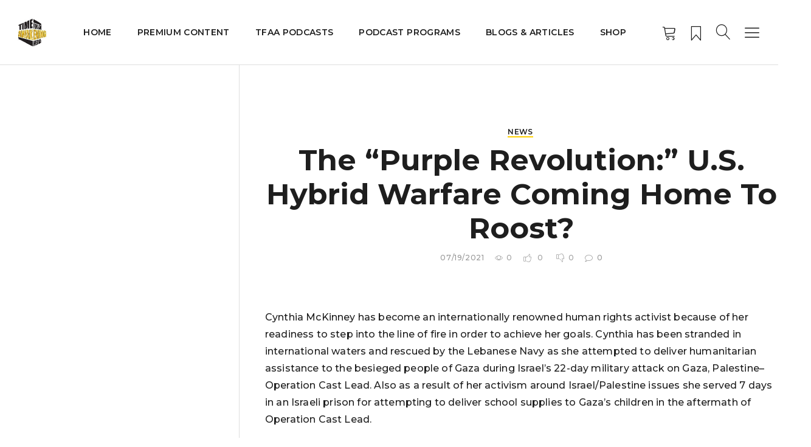

--- FILE ---
content_type: text/html; charset=UTF-8
request_url: https://timeforanawakening.com/2021/07/the-purple-revolution-u-s-hybrid-warfare-coming-home-to-roost/
body_size: 31794
content:
<!DOCTYPE html>
<html lang="en-US">
<head>

	<!-- Basic Page Needs
	==================================================== -->
	<meta charset="UTF-8">
	<link rel="profile" href="//gmpg.org/xfn/11">

	<!-- Mobile Specific Metas
	==================================================== -->
	<meta name="viewport" content="width=device-width, initial-scale=1, maximum-scale=1.0, user-scalable=no">

	<!-- Manifest added by SuperPWA - Progressive Web Apps Plugin For WordPress -->
<link rel="manifest" href="/superpwa-manifest.json">
<meta name="theme-color" content="#D5E0EB">
<!-- / SuperPWA.com -->
<meta name='robots' content='index, follow, max-image-preview:large, max-snippet:-1, max-video-preview:-1' />
	<style>img:is([sizes="auto" i], [sizes^="auto," i]) { contain-intrinsic-size: 3000px 1500px }</style>
	
	<!-- This site is optimized with the Yoast SEO plugin v26.6 - https://yoast.com/wordpress/plugins/seo/ -->
	<title>The “Purple Revolution:” U.S. Hybrid Warfare Coming Home To Roost? - Time for an Awakening</title>
	<link rel="canonical" href="https://timeforanawakening.com/2021/07/the-purple-revolution-u-s-hybrid-warfare-coming-home-to-roost/" />
	<meta property="og:locale" content="en_US" />
	<meta property="og:type" content="article" />
	<meta property="og:title" content="The “Purple Revolution:” U.S. Hybrid Warfare Coming Home To Roost? - Time for an Awakening" />
	<meta property="og:description" content="Cynthia McKinney has become an internationally renowned human rights activist because of her readiness to step into the line of fire in order to achieve her goals. Cynthia has been stranded in international waters and rescued by the Lebanese Navy as she attempted to deliver humanitarian assistance to the besieged people of Gaza during Israel’s [&hellip;]" />
	<meta property="og:url" content="https://timeforanawakening.com/2021/07/the-purple-revolution-u-s-hybrid-warfare-coming-home-to-roost/" />
	<meta property="og:site_name" content="Time for an Awakening" />
	<meta property="article:publisher" content="https://www.facebook.com/TimeForAnAwakeningRadio/" />
	<meta property="article:published_time" content="2021-07-20T01:54:46+00:00" />
	<meta property="article:modified_time" content="2021-07-20T01:54:48+00:00" />
	<meta property="og:image" content="https://timeforanawakening.com/wp-content/uploads/2021/07/photojoiner_photo-4-1.jpeg" />
	<meta property="og:image:width" content="499" />
	<meta property="og:image:height" content="757" />
	<meta property="og:image:type" content="image/jpeg" />
	<meta name="author" content="TFAA" />
	<meta name="twitter:card" content="summary_large_image" />
	<meta name="twitter:creator" content="@time4thewakeup" />
	<meta name="twitter:site" content="@time4thewakeup" />
	<meta name="twitter:label1" content="Written by" />
	<meta name="twitter:data1" content="TFAA" />
	<meta name="twitter:label2" content="Est. reading time" />
	<meta name="twitter:data2" content="24 minutes" />
	<script type="application/ld+json" class="yoast-schema-graph">{"@context":"https://schema.org","@graph":[{"@type":"Article","@id":"https://timeforanawakening.com/2021/07/the-purple-revolution-u-s-hybrid-warfare-coming-home-to-roost/#article","isPartOf":{"@id":"https://timeforanawakening.com/2021/07/the-purple-revolution-u-s-hybrid-warfare-coming-home-to-roost/"},"author":{"name":"TFAA","@id":"https://timeforanawakening.com/#/schema/person/bd85ed3b8586b930ee1ae761a29bb3b4"},"headline":"The “Purple Revolution:” U.S. Hybrid Warfare Coming Home To Roost?","datePublished":"2021-07-20T01:54:46+00:00","dateModified":"2021-07-20T01:54:48+00:00","mainEntityOfPage":{"@id":"https://timeforanawakening.com/2021/07/the-purple-revolution-u-s-hybrid-warfare-coming-home-to-roost/"},"wordCount":4739,"commentCount":0,"publisher":{"@id":"https://timeforanawakening.com/#organization"},"image":{"@id":"https://timeforanawakening.com/2021/07/the-purple-revolution-u-s-hybrid-warfare-coming-home-to-roost/#primaryimage"},"thumbnailUrl":"https://timeforanawakening.com/wp-content/uploads/2021/07/photojoiner_photo-4-1.jpeg","keywords":["Black Activism","black activist","black investigative reporting","black perspectives"],"articleSection":["News"],"inLanguage":"en-US","potentialAction":[{"@type":"CommentAction","name":"Comment","target":["https://timeforanawakening.com/2021/07/the-purple-revolution-u-s-hybrid-warfare-coming-home-to-roost/#respond"]}]},{"@type":"WebPage","@id":"https://timeforanawakening.com/2021/07/the-purple-revolution-u-s-hybrid-warfare-coming-home-to-roost/","url":"https://timeforanawakening.com/2021/07/the-purple-revolution-u-s-hybrid-warfare-coming-home-to-roost/","name":"The “Purple Revolution:” U.S. Hybrid Warfare Coming Home To Roost? - Time for an Awakening","isPartOf":{"@id":"https://timeforanawakening.com/#website"},"primaryImageOfPage":{"@id":"https://timeforanawakening.com/2021/07/the-purple-revolution-u-s-hybrid-warfare-coming-home-to-roost/#primaryimage"},"image":{"@id":"https://timeforanawakening.com/2021/07/the-purple-revolution-u-s-hybrid-warfare-coming-home-to-roost/#primaryimage"},"thumbnailUrl":"https://timeforanawakening.com/wp-content/uploads/2021/07/photojoiner_photo-4-1.jpeg","datePublished":"2021-07-20T01:54:46+00:00","dateModified":"2021-07-20T01:54:48+00:00","breadcrumb":{"@id":"https://timeforanawakening.com/2021/07/the-purple-revolution-u-s-hybrid-warfare-coming-home-to-roost/#breadcrumb"},"inLanguage":"en-US","potentialAction":[{"@type":"ReadAction","target":["https://timeforanawakening.com/2021/07/the-purple-revolution-u-s-hybrid-warfare-coming-home-to-roost/"]}]},{"@type":"ImageObject","inLanguage":"en-US","@id":"https://timeforanawakening.com/2021/07/the-purple-revolution-u-s-hybrid-warfare-coming-home-to-roost/#primaryimage","url":"https://timeforanawakening.com/wp-content/uploads/2021/07/photojoiner_photo-4-1.jpeg","contentUrl":"https://timeforanawakening.com/wp-content/uploads/2021/07/photojoiner_photo-4-1.jpeg","width":499,"height":757},{"@type":"BreadcrumbList","@id":"https://timeforanawakening.com/2021/07/the-purple-revolution-u-s-hybrid-warfare-coming-home-to-roost/#breadcrumb","itemListElement":[{"@type":"ListItem","position":1,"name":"Home","item":"https://timeforanawakening.com/"},{"@type":"ListItem","position":2,"name":"The “Purple Revolution:” U.S. Hybrid Warfare Coming Home To Roost?"}]},{"@type":"WebSite","@id":"https://timeforanawakening.com/#website","url":"https://timeforanawakening.com/","name":"Time for an Awakening","description":"The future belongs to those who prepare for it today!","publisher":{"@id":"https://timeforanawakening.com/#organization"},"potentialAction":[{"@type":"SearchAction","target":{"@type":"EntryPoint","urlTemplate":"https://timeforanawakening.com/?s={search_term_string}"},"query-input":{"@type":"PropertyValueSpecification","valueRequired":true,"valueName":"search_term_string"}}],"inLanguage":"en-US"},{"@type":"Organization","@id":"https://timeforanawakening.com/#organization","name":"Time for an Awakening Media","url":"https://timeforanawakening.com/","logo":{"@type":"ImageObject","inLanguage":"en-US","@id":"https://timeforanawakening.com/#/schema/logo/image/","url":"https://timeforanawakening.com/wp-content/uploads/2015/08/261321_763045497162408_6122945550401714209_n-Copy.png","contentUrl":"https://timeforanawakening.com/wp-content/uploads/2015/08/261321_763045497162408_6122945550401714209_n-Copy.png","width":500,"height":500,"caption":"Time for an Awakening Media"},"image":{"@id":"https://timeforanawakening.com/#/schema/logo/image/"},"sameAs":["https://www.facebook.com/TimeForAnAwakeningRadio/","https://x.com/time4thewakeup","https://www.youtube.com/@Timeforanawakening1"]},{"@type":"Person","@id":"https://timeforanawakening.com/#/schema/person/bd85ed3b8586b930ee1ae761a29bb3b4","name":"TFAA","image":{"@type":"ImageObject","inLanguage":"en-US","@id":"https://timeforanawakening.com/#/schema/person/image/","url":"https://secure.gravatar.com/avatar/21f851a25c3f25806cc5f0d4099a07b8da96746b64c764de00b77e58016561f7?s=96&d=mm&r=g","contentUrl":"https://secure.gravatar.com/avatar/21f851a25c3f25806cc5f0d4099a07b8da96746b64c764de00b77e58016561f7?s=96&d=mm&r=g","caption":"TFAA"},"sameAs":["https://timeforanawakening.com/"],"url":"https://timeforanawakening.com/author/elliot-booker/"}]}</script>
	<!-- / Yoast SEO plugin. -->


<link rel='dns-prefetch' href='//platform-api.sharethis.com' />
<link rel='dns-prefetch' href='//fonts.googleapis.com' />
<script type="text/javascript">
/* <![CDATA[ */
window._wpemojiSettings = {"baseUrl":"https:\/\/s.w.org\/images\/core\/emoji\/16.0.1\/72x72\/","ext":".png","svgUrl":"https:\/\/s.w.org\/images\/core\/emoji\/16.0.1\/svg\/","svgExt":".svg","source":{"concatemoji":"https:\/\/timeforanawakening.com\/wp-includes\/js\/wp-emoji-release.min.js?ver=6.8.3"}};
/*! This file is auto-generated */
!function(s,n){var o,i,e;function c(e){try{var t={supportTests:e,timestamp:(new Date).valueOf()};sessionStorage.setItem(o,JSON.stringify(t))}catch(e){}}function p(e,t,n){e.clearRect(0,0,e.canvas.width,e.canvas.height),e.fillText(t,0,0);var t=new Uint32Array(e.getImageData(0,0,e.canvas.width,e.canvas.height).data),a=(e.clearRect(0,0,e.canvas.width,e.canvas.height),e.fillText(n,0,0),new Uint32Array(e.getImageData(0,0,e.canvas.width,e.canvas.height).data));return t.every(function(e,t){return e===a[t]})}function u(e,t){e.clearRect(0,0,e.canvas.width,e.canvas.height),e.fillText(t,0,0);for(var n=e.getImageData(16,16,1,1),a=0;a<n.data.length;a++)if(0!==n.data[a])return!1;return!0}function f(e,t,n,a){switch(t){case"flag":return n(e,"\ud83c\udff3\ufe0f\u200d\u26a7\ufe0f","\ud83c\udff3\ufe0f\u200b\u26a7\ufe0f")?!1:!n(e,"\ud83c\udde8\ud83c\uddf6","\ud83c\udde8\u200b\ud83c\uddf6")&&!n(e,"\ud83c\udff4\udb40\udc67\udb40\udc62\udb40\udc65\udb40\udc6e\udb40\udc67\udb40\udc7f","\ud83c\udff4\u200b\udb40\udc67\u200b\udb40\udc62\u200b\udb40\udc65\u200b\udb40\udc6e\u200b\udb40\udc67\u200b\udb40\udc7f");case"emoji":return!a(e,"\ud83e\udedf")}return!1}function g(e,t,n,a){var r="undefined"!=typeof WorkerGlobalScope&&self instanceof WorkerGlobalScope?new OffscreenCanvas(300,150):s.createElement("canvas"),o=r.getContext("2d",{willReadFrequently:!0}),i=(o.textBaseline="top",o.font="600 32px Arial",{});return e.forEach(function(e){i[e]=t(o,e,n,a)}),i}function t(e){var t=s.createElement("script");t.src=e,t.defer=!0,s.head.appendChild(t)}"undefined"!=typeof Promise&&(o="wpEmojiSettingsSupports",i=["flag","emoji"],n.supports={everything:!0,everythingExceptFlag:!0},e=new Promise(function(e){s.addEventListener("DOMContentLoaded",e,{once:!0})}),new Promise(function(t){var n=function(){try{var e=JSON.parse(sessionStorage.getItem(o));if("object"==typeof e&&"number"==typeof e.timestamp&&(new Date).valueOf()<e.timestamp+604800&&"object"==typeof e.supportTests)return e.supportTests}catch(e){}return null}();if(!n){if("undefined"!=typeof Worker&&"undefined"!=typeof OffscreenCanvas&&"undefined"!=typeof URL&&URL.createObjectURL&&"undefined"!=typeof Blob)try{var e="postMessage("+g.toString()+"("+[JSON.stringify(i),f.toString(),p.toString(),u.toString()].join(",")+"));",a=new Blob([e],{type:"text/javascript"}),r=new Worker(URL.createObjectURL(a),{name:"wpTestEmojiSupports"});return void(r.onmessage=function(e){c(n=e.data),r.terminate(),t(n)})}catch(e){}c(n=g(i,f,p,u))}t(n)}).then(function(e){for(var t in e)n.supports[t]=e[t],n.supports.everything=n.supports.everything&&n.supports[t],"flag"!==t&&(n.supports.everythingExceptFlag=n.supports.everythingExceptFlag&&n.supports[t]);n.supports.everythingExceptFlag=n.supports.everythingExceptFlag&&!n.supports.flag,n.DOMReady=!1,n.readyCallback=function(){n.DOMReady=!0}}).then(function(){return e}).then(function(){var e;n.supports.everything||(n.readyCallback(),(e=n.source||{}).concatemoji?t(e.concatemoji):e.wpemoji&&e.twemoji&&(t(e.twemoji),t(e.wpemoji)))}))}((window,document),window._wpemojiSettings);
/* ]]> */
</script>
<style type="text/css">
.powerpress_player .wp-audio-shortcode { max-width: 500px; }
</style>
<link rel='stylesheet' id='stripe-main-styles-css' href='https://timeforanawakening.com/wp-content/mu-plugins/vendor/godaddy/mwc-core/assets/css/stripe-settings.css' type='text/css' media='all' />
<link rel='stylesheet' id='dashicons-css' href='https://timeforanawakening.com/wp-includes/css/dashicons.min.css?ver=6.8.3' type='text/css' media='all' />
<link rel='stylesheet' id='post-views-counter-frontend-css' href='https://timeforanawakening.com/wp-content/plugins/post-views-counter/css/frontend.css?ver=1.6.1' type='text/css' media='all' />
<style id='wp-emoji-styles-inline-css' type='text/css'>

	img.wp-smiley, img.emoji {
		display: inline !important;
		border: none !important;
		box-shadow: none !important;
		height: 1em !important;
		width: 1em !important;
		margin: 0 0.07em !important;
		vertical-align: -0.1em !important;
		background: none !important;
		padding: 0 !important;
	}
</style>
<link rel='stylesheet' id='wp-block-library-css' href='https://timeforanawakening.com/wp-includes/css/dist/block-library/style.min.css?ver=6.8.3' type='text/css' media='all' />
<style id='classic-theme-styles-inline-css' type='text/css'>
/*! This file is auto-generated */
.wp-block-button__link{color:#fff;background-color:#32373c;border-radius:9999px;box-shadow:none;text-decoration:none;padding:calc(.667em + 2px) calc(1.333em + 2px);font-size:1.125em}.wp-block-file__button{background:#32373c;color:#fff;text-decoration:none}
</style>
<style id='powerpress-player-block-style-inline-css' type='text/css'>


</style>
<link rel='stylesheet' id='suround-gutenberg-css-css' href='https://timeforanawakening.com/wp-content/themes/surround/css/sample_editor.css?ver=6.8.3' type='text/css' media='all' />
<style id='global-styles-inline-css' type='text/css'>
:root{--wp--preset--aspect-ratio--square: 1;--wp--preset--aspect-ratio--4-3: 4/3;--wp--preset--aspect-ratio--3-4: 3/4;--wp--preset--aspect-ratio--3-2: 3/2;--wp--preset--aspect-ratio--2-3: 2/3;--wp--preset--aspect-ratio--16-9: 16/9;--wp--preset--aspect-ratio--9-16: 9/16;--wp--preset--color--black: #000000;--wp--preset--color--cyan-bluish-gray: #abb8c3;--wp--preset--color--white: #ffffff;--wp--preset--color--pale-pink: #f78da7;--wp--preset--color--vivid-red: #cf2e2e;--wp--preset--color--luminous-vivid-orange: #ff6900;--wp--preset--color--luminous-vivid-amber: #fcb900;--wp--preset--color--light-green-cyan: #7bdcb5;--wp--preset--color--vivid-green-cyan: #00d084;--wp--preset--color--pale-cyan-blue: #8ed1fc;--wp--preset--color--vivid-cyan-blue: #0693e3;--wp--preset--color--vivid-purple: #9b51e0;--wp--preset--gradient--vivid-cyan-blue-to-vivid-purple: linear-gradient(135deg,rgba(6,147,227,1) 0%,rgb(155,81,224) 100%);--wp--preset--gradient--light-green-cyan-to-vivid-green-cyan: linear-gradient(135deg,rgb(122,220,180) 0%,rgb(0,208,130) 100%);--wp--preset--gradient--luminous-vivid-amber-to-luminous-vivid-orange: linear-gradient(135deg,rgba(252,185,0,1) 0%,rgba(255,105,0,1) 100%);--wp--preset--gradient--luminous-vivid-orange-to-vivid-red: linear-gradient(135deg,rgba(255,105,0,1) 0%,rgb(207,46,46) 100%);--wp--preset--gradient--very-light-gray-to-cyan-bluish-gray: linear-gradient(135deg,rgb(238,238,238) 0%,rgb(169,184,195) 100%);--wp--preset--gradient--cool-to-warm-spectrum: linear-gradient(135deg,rgb(74,234,220) 0%,rgb(151,120,209) 20%,rgb(207,42,186) 40%,rgb(238,44,130) 60%,rgb(251,105,98) 80%,rgb(254,248,76) 100%);--wp--preset--gradient--blush-light-purple: linear-gradient(135deg,rgb(255,206,236) 0%,rgb(152,150,240) 100%);--wp--preset--gradient--blush-bordeaux: linear-gradient(135deg,rgb(254,205,165) 0%,rgb(254,45,45) 50%,rgb(107,0,62) 100%);--wp--preset--gradient--luminous-dusk: linear-gradient(135deg,rgb(255,203,112) 0%,rgb(199,81,192) 50%,rgb(65,88,208) 100%);--wp--preset--gradient--pale-ocean: linear-gradient(135deg,rgb(255,245,203) 0%,rgb(182,227,212) 50%,rgb(51,167,181) 100%);--wp--preset--gradient--electric-grass: linear-gradient(135deg,rgb(202,248,128) 0%,rgb(113,206,126) 100%);--wp--preset--gradient--midnight: linear-gradient(135deg,rgb(2,3,129) 0%,rgb(40,116,252) 100%);--wp--preset--font-size--small: 13px;--wp--preset--font-size--medium: 20px;--wp--preset--font-size--large: 36px;--wp--preset--font-size--x-large: 42px;--wp--preset--spacing--20: 0.44rem;--wp--preset--spacing--30: 0.67rem;--wp--preset--spacing--40: 1rem;--wp--preset--spacing--50: 1.5rem;--wp--preset--spacing--60: 2.25rem;--wp--preset--spacing--70: 3.38rem;--wp--preset--spacing--80: 5.06rem;--wp--preset--shadow--natural: 6px 6px 9px rgba(0, 0, 0, 0.2);--wp--preset--shadow--deep: 12px 12px 50px rgba(0, 0, 0, 0.4);--wp--preset--shadow--sharp: 6px 6px 0px rgba(0, 0, 0, 0.2);--wp--preset--shadow--outlined: 6px 6px 0px -3px rgba(255, 255, 255, 1), 6px 6px rgba(0, 0, 0, 1);--wp--preset--shadow--crisp: 6px 6px 0px rgba(0, 0, 0, 1);}:where(.is-layout-flex){gap: 0.5em;}:where(.is-layout-grid){gap: 0.5em;}body .is-layout-flex{display: flex;}.is-layout-flex{flex-wrap: wrap;align-items: center;}.is-layout-flex > :is(*, div){margin: 0;}body .is-layout-grid{display: grid;}.is-layout-grid > :is(*, div){margin: 0;}:where(.wp-block-columns.is-layout-flex){gap: 2em;}:where(.wp-block-columns.is-layout-grid){gap: 2em;}:where(.wp-block-post-template.is-layout-flex){gap: 1.25em;}:where(.wp-block-post-template.is-layout-grid){gap: 1.25em;}.has-black-color{color: var(--wp--preset--color--black) !important;}.has-cyan-bluish-gray-color{color: var(--wp--preset--color--cyan-bluish-gray) !important;}.has-white-color{color: var(--wp--preset--color--white) !important;}.has-pale-pink-color{color: var(--wp--preset--color--pale-pink) !important;}.has-vivid-red-color{color: var(--wp--preset--color--vivid-red) !important;}.has-luminous-vivid-orange-color{color: var(--wp--preset--color--luminous-vivid-orange) !important;}.has-luminous-vivid-amber-color{color: var(--wp--preset--color--luminous-vivid-amber) !important;}.has-light-green-cyan-color{color: var(--wp--preset--color--light-green-cyan) !important;}.has-vivid-green-cyan-color{color: var(--wp--preset--color--vivid-green-cyan) !important;}.has-pale-cyan-blue-color{color: var(--wp--preset--color--pale-cyan-blue) !important;}.has-vivid-cyan-blue-color{color: var(--wp--preset--color--vivid-cyan-blue) !important;}.has-vivid-purple-color{color: var(--wp--preset--color--vivid-purple) !important;}.has-black-background-color{background-color: var(--wp--preset--color--black) !important;}.has-cyan-bluish-gray-background-color{background-color: var(--wp--preset--color--cyan-bluish-gray) !important;}.has-white-background-color{background-color: var(--wp--preset--color--white) !important;}.has-pale-pink-background-color{background-color: var(--wp--preset--color--pale-pink) !important;}.has-vivid-red-background-color{background-color: var(--wp--preset--color--vivid-red) !important;}.has-luminous-vivid-orange-background-color{background-color: var(--wp--preset--color--luminous-vivid-orange) !important;}.has-luminous-vivid-amber-background-color{background-color: var(--wp--preset--color--luminous-vivid-amber) !important;}.has-light-green-cyan-background-color{background-color: var(--wp--preset--color--light-green-cyan) !important;}.has-vivid-green-cyan-background-color{background-color: var(--wp--preset--color--vivid-green-cyan) !important;}.has-pale-cyan-blue-background-color{background-color: var(--wp--preset--color--pale-cyan-blue) !important;}.has-vivid-cyan-blue-background-color{background-color: var(--wp--preset--color--vivid-cyan-blue) !important;}.has-vivid-purple-background-color{background-color: var(--wp--preset--color--vivid-purple) !important;}.has-black-border-color{border-color: var(--wp--preset--color--black) !important;}.has-cyan-bluish-gray-border-color{border-color: var(--wp--preset--color--cyan-bluish-gray) !important;}.has-white-border-color{border-color: var(--wp--preset--color--white) !important;}.has-pale-pink-border-color{border-color: var(--wp--preset--color--pale-pink) !important;}.has-vivid-red-border-color{border-color: var(--wp--preset--color--vivid-red) !important;}.has-luminous-vivid-orange-border-color{border-color: var(--wp--preset--color--luminous-vivid-orange) !important;}.has-luminous-vivid-amber-border-color{border-color: var(--wp--preset--color--luminous-vivid-amber) !important;}.has-light-green-cyan-border-color{border-color: var(--wp--preset--color--light-green-cyan) !important;}.has-vivid-green-cyan-border-color{border-color: var(--wp--preset--color--vivid-green-cyan) !important;}.has-pale-cyan-blue-border-color{border-color: var(--wp--preset--color--pale-cyan-blue) !important;}.has-vivid-cyan-blue-border-color{border-color: var(--wp--preset--color--vivid-cyan-blue) !important;}.has-vivid-purple-border-color{border-color: var(--wp--preset--color--vivid-purple) !important;}.has-vivid-cyan-blue-to-vivid-purple-gradient-background{background: var(--wp--preset--gradient--vivid-cyan-blue-to-vivid-purple) !important;}.has-light-green-cyan-to-vivid-green-cyan-gradient-background{background: var(--wp--preset--gradient--light-green-cyan-to-vivid-green-cyan) !important;}.has-luminous-vivid-amber-to-luminous-vivid-orange-gradient-background{background: var(--wp--preset--gradient--luminous-vivid-amber-to-luminous-vivid-orange) !important;}.has-luminous-vivid-orange-to-vivid-red-gradient-background{background: var(--wp--preset--gradient--luminous-vivid-orange-to-vivid-red) !important;}.has-very-light-gray-to-cyan-bluish-gray-gradient-background{background: var(--wp--preset--gradient--very-light-gray-to-cyan-bluish-gray) !important;}.has-cool-to-warm-spectrum-gradient-background{background: var(--wp--preset--gradient--cool-to-warm-spectrum) !important;}.has-blush-light-purple-gradient-background{background: var(--wp--preset--gradient--blush-light-purple) !important;}.has-blush-bordeaux-gradient-background{background: var(--wp--preset--gradient--blush-bordeaux) !important;}.has-luminous-dusk-gradient-background{background: var(--wp--preset--gradient--luminous-dusk) !important;}.has-pale-ocean-gradient-background{background: var(--wp--preset--gradient--pale-ocean) !important;}.has-electric-grass-gradient-background{background: var(--wp--preset--gradient--electric-grass) !important;}.has-midnight-gradient-background{background: var(--wp--preset--gradient--midnight) !important;}.has-small-font-size{font-size: var(--wp--preset--font-size--small) !important;}.has-medium-font-size{font-size: var(--wp--preset--font-size--medium) !important;}.has-large-font-size{font-size: var(--wp--preset--font-size--large) !important;}.has-x-large-font-size{font-size: var(--wp--preset--font-size--x-large) !important;}
:where(.wp-block-post-template.is-layout-flex){gap: 1.25em;}:where(.wp-block-post-template.is-layout-grid){gap: 1.25em;}
:where(.wp-block-columns.is-layout-flex){gap: 2em;}:where(.wp-block-columns.is-layout-grid){gap: 2em;}
:root :where(.wp-block-pullquote){font-size: 1.5em;line-height: 1.6;}
</style>
<link rel='stylesheet' id='share-this-share-buttons-sticky-css' href='https://timeforanawakening.com/wp-content/plugins/sharethis-share-buttons/css/mu-style.css?ver=1754700008' type='text/css' media='all' />
<link rel='stylesheet' id='sbscrbr_style-css' href='https://timeforanawakening.com/wp-content/plugins/subscriber/css/frontend_style.css?ver=1.4.9' type='text/css' media='all' />
<link rel='stylesheet' id='suround-theme-functionality-css-css' href='https://timeforanawakening.com/wp-content/plugins/surround-theme-functionality/assets/css/theme-functionality.css?ver=1.0.0' type='text/css' media='all' />
<link rel='stylesheet' id='theme-my-login-css' href='https://timeforanawakening.com/wp-content/plugins/theme-my-login/assets/styles/theme-my-login.min.css?ver=7.1.14' type='text/css' media='all' />
<style id='woocommerce-inline-inline-css' type='text/css'>
.woocommerce form .form-row .required { visibility: visible; }
</style>
<link rel='stylesheet' id='charitable-styles-css' href='https://timeforanawakening.com/wp-content/plugins/charitable/assets/css/charitable.min.css?ver=1.7.0.5' type='text/css' media='all' />
<link rel='stylesheet' id='wp-components-css' href='https://timeforanawakening.com/wp-includes/css/dist/components/style.min.css?ver=6.8.3' type='text/css' media='all' />
<link rel='stylesheet' id='godaddy-styles-css' href='https://timeforanawakening.com/wp-content/mu-plugins/vendor/wpex/godaddy-launch/includes/Dependencies/GoDaddy/Styles/build/latest.css?ver=2.0.2' type='text/css' media='all' />
<link rel='stylesheet' id='audioigniter-css' href='https://timeforanawakening.com/wp-content/plugins/audioigniter/player/build/style.css?ver=2.0.2' type='text/css' media='all' />
<link rel='stylesheet' id='extendify-utility-styles-css' href='https://timeforanawakening.com/wp-content/plugins/extendify/public/build/utility-minimum.css?ver=6.8.3' type='text/css' media='all' />
<link rel='stylesheet' id='reviewer-photoswipe-css' href='https://timeforanawakening.com/wp-content/plugins/reviewer/public/assets/css/photoswipe.css?ver=3.25.0' type='text/css' media='all' />
<link rel='stylesheet' id='reviewer-public-css' href='https://timeforanawakening.com/wp-content/plugins/reviewer/public/assets/css/reviewer-public.css?ver=3.25.0' type='text/css' media='all' />
<link rel='stylesheet' id='jquery-owl-carousel-css' href='https://timeforanawakening.com/wp-content/themes/surround/css/jquery.owl.carousel.min.css?ver=6.8.3' type='text/css' media='all' />
<link rel='stylesheet' id='jquery-fancybox-css' href='https://timeforanawakening.com/wp-content/themes/surround/js/libs/fancybox/jquery.fancybox.css?ver=6.8.3' type='text/css' media='all' />
<link rel='stylesheet' id='bootstrap-css' href='https://timeforanawakening.com/wp-content/themes/surround/css/bootstrap-grid.min.css?ver=6.8.3' type='text/css' media='all' />
<link rel='stylesheet' id='linearicons-css' href='https://timeforanawakening.com/wp-content/themes/surround/css/linear-icons.css?ver=6.8.3' type='text/css' media='all' />
<link rel='stylesheet' id='fontello-css' href='https://timeforanawakening.com/wp-content/themes/surround/css/fontello.css?ver=6.8.3' type='text/css' media='all' />
<link rel='stylesheet' id='suround-icon-font-css' href='https://timeforanawakening.com/wp-content/themes/surround/css/suround-icon-font.css?ver=6.8.3' type='text/css' media='all' />
<link rel='stylesheet' id='suround-style-css' href='https://timeforanawakening.com/wp-content/themes/surround/style.css?ver=6.8.3' type='text/css' media='all' />
<style id='suround-style-inline-css' type='text/css'>
.page-content-wrap.no-sidebar {
  padding-top: 91px;
  padding-bottom: 91px;
}

</style>
<link rel='stylesheet' id='suround-skin-css' href='https://timeforanawakening.com/wp-content/uploads/dynamic_suround_dir/skin_1.css?ver=60f4dccc22f23' type='text/css' media='all' />
<link rel='stylesheet' id='suround-google-fonts-css' href='https://fonts.googleapis.com/css?family=Frank+Ruhl+Libre%3A400%2C400italic%2C500%2C500italic%2C600%2C600italic%2C700%2C700italic%2C800%2C800italic%7CMontserrat%3A400%2C400italic%2C500%2C500italic%2C600%2C600italic%2C700%2C700italic%2C800%2C800italic&#038;subset=latin%2Clatin-ext' type='text/css' media='all' />
<link rel='stylesheet' id='vc_plugin_table_style_css-css' href='https://timeforanawakening.com/wp-content/plugins/easy-tables-vc/assets/css/style.min.css?ver=2.0.1' type='text/css' media='all' />
<link rel='stylesheet' id='vc_plugin_themes_css-css' href='https://timeforanawakening.com/wp-content/plugins/easy-tables-vc/assets/css/themes.min.css?ver=2.0.1' type='text/css' media='all' />
<link rel='stylesheet' id='leaflet-css-css' href='https://timeforanawakening.com/wp-content/themes/surround/js/libs/leaflet/leaflet.css?ver=6.8.3' type='text/css' media='all' />
<script type="text/javascript" src="https://timeforanawakening.com/wp-includes/js/jquery/jquery.min.js?ver=3.7.1" id="jquery-core-js"></script>
<script type="text/javascript" src="https://timeforanawakening.com/wp-includes/js/jquery/jquery-migrate.min.js?ver=3.4.1" id="jquery-migrate-js"></script>
<script type="text/javascript" src="https://timeforanawakening.com/wp-content/plugins/charitable/assets/js/libraries/js-cookie.min.js?ver=2.1.4" id="js-cookie-js"></script>
<script type="text/javascript" id="charitable-sessions-js-extra">
/* <![CDATA[ */
var CHARITABLE_SESSION = {"ajaxurl":"https:\/\/timeforanawakening.com\/wp-admin\/admin-ajax.php","id":"","cookie_name":"charitable_session","expiration":"86400","expiration_variant":"82800","secure":"","cookie_path":"\/","cookie_domain":"","generated_id":"7880249a84347cd78e55469928710541","disable_cookie":""};
/* ]]> */
</script>
<script type="text/javascript" src="https://timeforanawakening.com/wp-content/plugins/charitable/assets/js/charitable-session.min.js?ver=1.7.0.5" id="charitable-sessions-js"></script>
<script type="text/javascript" src="//platform-api.sharethis.com/js/sharethis.js?ver=2.3.6#property=66a7708f595beb00197dfbf2&amp;product=inline-buttons&amp;source=sharethis-share-buttons-wordpress" id="share-this-share-buttons-mu-js"></script>
<script type="text/javascript" src="https://timeforanawakening.com/wp-content/plugins/woocommerce/assets/js/jquery-blockui/jquery.blockUI.min.js?ver=2.7.0-wc.10.4.2" id="wc-jquery-blockui-js" data-wp-strategy="defer"></script>
<script type="text/javascript" id="wc-add-to-cart-js-extra">
/* <![CDATA[ */
var wc_add_to_cart_params = {"ajax_url":"\/wp-admin\/admin-ajax.php","wc_ajax_url":"\/?wc-ajax=%%endpoint%%","i18n_view_cart":"View cart","cart_url":"https:\/\/timeforanawakening.com\/cart\/","is_cart":"","cart_redirect_after_add":"yes"};
/* ]]> */
</script>
<script type="text/javascript" src="https://timeforanawakening.com/wp-content/plugins/woocommerce/assets/js/frontend/add-to-cart.min.js?ver=10.4.2" id="wc-add-to-cart-js" data-wp-strategy="defer"></script>
<script type="text/javascript" src="https://timeforanawakening.com/wp-content/plugins/woocommerce/assets/js/js-cookie/js.cookie.min.js?ver=2.1.4-wc.10.4.2" id="wc-js-cookie-js" defer="defer" data-wp-strategy="defer"></script>
<script type="text/javascript" id="woocommerce-js-extra">
/* <![CDATA[ */
var woocommerce_params = {"ajax_url":"\/wp-admin\/admin-ajax.php","wc_ajax_url":"\/?wc-ajax=%%endpoint%%","i18n_password_show":"Show password","i18n_password_hide":"Hide password"};
/* ]]> */
</script>
<script type="text/javascript" src="https://timeforanawakening.com/wp-content/plugins/woocommerce/assets/js/frontend/woocommerce.min.js?ver=10.4.2" id="woocommerce-js" defer="defer" data-wp-strategy="defer"></script>
<script type="text/javascript" src="https://timeforanawakening.com/wp-content/plugins/js_composer/assets/js/vendors/woocommerce-add-to-cart.js?ver=6.6.0" id="vc_woocommerce-add-to-cart-js-js"></script>
<script type="text/javascript" src="https://timeforanawakening.com/wp-content/themes/surround/js/libs/jquery.modernizr.min.js?ver=3.6.0" id="modernizr-js"></script>
<script type="text/javascript" src="//maps.googleapis.com/maps/api/js?libraries=places&amp;language=en&amp;region=US&amp;ver=3.exp" id="google-maps-js"></script>
<link rel="https://api.w.org/" href="https://timeforanawakening.com/wp-json/" /><link rel="alternate" title="JSON" type="application/json" href="https://timeforanawakening.com/wp-json/wp/v2/posts/53920" /><link rel="EditURI" type="application/rsd+xml" title="RSD" href="https://timeforanawakening.com/xmlrpc.php?rsd" />
<link rel='shortlink' href='https://timeforanawakening.com/?p=53920' />
<link rel="alternate" title="oEmbed (JSON)" type="application/json+oembed" href="https://timeforanawakening.com/wp-json/oembed/1.0/embed?url=https%3A%2F%2Ftimeforanawakening.com%2F2021%2F07%2Fthe-purple-revolution-u-s-hybrid-warfare-coming-home-to-roost%2F" />
<link rel="alternate" title="oEmbed (XML)" type="text/xml+oembed" href="https://timeforanawakening.com/wp-json/oembed/1.0/embed?url=https%3A%2F%2Ftimeforanawakening.com%2F2021%2F07%2Fthe-purple-revolution-u-s-hybrid-warfare-coming-home-to-roost%2F&#038;format=xml" />
<meta name="generator" content="Redux 4.5.9" />            <script type="text/javascript"><!--
                                function powerpress_pinw(pinw_url){window.open(pinw_url, 'PowerPressPlayer','toolbar=0,status=0,resizable=1,width=500,height=200');	return false;}
                //-->

                // tabnab protection
                window.addEventListener('load', function () {
                    // make all links have rel="noopener noreferrer"
                    document.querySelectorAll('a[target="_blank"]').forEach(link => {
                        link.setAttribute('rel', 'noopener noreferrer');
                    });
                });
            </script>
            <script type="text/javascript">var SuroundMap = {"Helpers":{},"MapConfig":{"AccessToken":"pk.eyJ1Ijoic2hhZHlrIiwiYSI6ImNqdXB6OXJ4NTBzcDQzeWxqZzhtcDNta2MifQ.SSL4TxFQjPWTzl7421oqFw","CustomSkin":""}};</script><style id="charitable-highlight-colour-styles">.campaign-raised .amount,.campaign-figures .amount,.donors-count,.time-left,.charitable-form-field a:not(.button),.charitable-form-fields .charitable-fieldset a:not(.button),.charitable-notice,.charitable-notice .errors a { color:#dd8500; }.campaign-progress-bar .bar,.donate-button,.charitable-donation-form .donation-amount.selected,.charitable-donation-amount-form .donation-amount.selected { background-color:#dd8500; }.charitable-donation-form .donation-amount.selected,.charitable-donation-amount-form .donation-amount.selected,.charitable-notice,.charitable-drag-drop-images li:hover a.remove-image,.supports-drag-drop .charitable-drag-drop-dropzone.drag-over { border-color:#dd8500; }</style>	<noscript><style>.woocommerce-product-gallery{ opacity: 1 !important; }</style></noscript>
	<style type="text/css">.recentcomments a{display:inline !important;padding:0 !important;margin:0 !important;}</style><meta name="generator" content="Powered by WPBakery Page Builder - drag and drop page builder for WordPress."/>
<link rel="icon" href="https://timeforanawakening.com/wp-content/uploads/2015/12/cropped-261321_763045497162408_6122945550401714209_n-32x32.png" sizes="32x32" />
<link rel="icon" href="https://timeforanawakening.com/wp-content/uploads/2015/12/cropped-261321_763045497162408_6122945550401714209_n-192x192.png" sizes="192x192" />
<link rel="apple-touch-icon" href="https://timeforanawakening.com/wp-content/uploads/2015/12/cropped-261321_763045497162408_6122945550401714209_n-180x180.png" />
<meta name="msapplication-TileImage" content="https://timeforanawakening.com/wp-content/uploads/2015/12/cropped-261321_763045497162408_6122945550401714209_n-270x270.png" />
		<style type="text/css" id="wp-custom-css">
			body {
 font-family: 'Montserrat', sans-serif;
}
h1, h2, h3,h4, h5, h6 {
 font-family: 'Montserrat', sans-serif;
}		</style>
		<noscript><style> .wpb_animate_when_almost_visible { opacity: 1; }</style></noscript>
</head>

<body class="wp-singular post-template-default single single-post postid-53920 single-format-standard wp-theme-surround theme-surround woocommerce-no-js woocommerce composer header-style-1 suround-page-layout-wide left-sidebar wpb-js-composer js-comp-ver-6.6.0 vc_responsive">

			<div class="searchform-wrap">

				<div class="container wide">

					<button class="close-search-form"></button>

					<form class="searchform" method="get" action="https://timeforanawakening.com/">
						<label class="searchform-label">what are you looking for?</label>
						<input type="text" name="s" value=""
							   placeholder="Search Here">
						<button type="submit" class="search-button"></button>
					</form>

				</div>

				
		
			<div class="search-section">

				<div class="container wide">

					<div class="entry-holder entry-layout-a4">

						<div class="title-holder heading-h6">
							<h6 class="section-title">Recommended articles</h6>
						</div>

						<div class="entry-box">
															
<div class="entry-col">

	<div class="entry post-111981 post type-post status-publish format-standard has-post-thumbnail hentry category-tfaa-podcasts tag-bfaa-thomas-burrell tag-black-activisim tag-black-activism tag-black-farmers tag-black-history tag-black-news-issues tag-black-perspectives tag-black-talk tag-self-determination tag-unity">

					<div class="thumbnail-attachment">
				<a href="https://timeforanawakening.com/2025/12/time-for-an-awakening-for-sunday-12-14-2025-at-new-time-600-pm-est-guest-activist-organizer-president-black-farmers-and-agriculturalists-association-memphis-thomas-burrell-al/" class="entry-overlink"></a>
				<div class="entry-fast-links"><a class="entry-link-bookmark add" href="void(0);" data-id="111981" data-action="add"></a></div>				<img width="450" height="280" src="https://timeforanawakening.com/wp-content/uploads/2025/12/MixCollage-18-Dec-2025-10-10-PM-4578-450x280.jpg" class="attachment-suround-450x280-center-center size-suround-450x280-center-center wp-post-image" alt="" decoding="async" />			</div>
		
		<div class="entry-body">

							<div class="entry-cats"><a href="https://timeforanawakening.com/category/tfaa-podcasts/" rel="category tag">Time for an Awakening Podcasts</a></div>			
			<h5 class="entry-title">
				<a href="https://timeforanawakening.com/2025/12/time-for-an-awakening-for-sunday-12-14-2025-at-new-time-600-pm-est-guest-activist-organizer-president-black-farmers-and-agriculturalists-association-memphis-thomas-burrell-al/">
					&#8220;Time for an Awakening&#8221; for Sunday 12/14/2025 at NEW TIME 6:00 PM (EST) guest, Activist, Organizer, President, Black Farmers and Agriculturalists Association-Memphis, Thomas Burrell, also &#8220;Open Forum Sunday Edition&#8221;				</a>
			</h5>

							<div class="entry-meta"><div class="meta-item meta-date"><a href="https://timeforanawakening.com/2025/12/time-for-an-awakening-for-sunday-12-14-2025-at-new-time-600-pm-est-guest-activist-organizer-president-black-farmers-and-agriculturalists-association-memphis-thomas-burrell-al/" rel="bookmark">12/19/2025</a></div><div class="meta-item meta-views"><span><i class="licon-eye"></i><span class="entry-views">0</span></span></div><div class="meta-item meta-comments"><div class="entry-comments"><a href="https://timeforanawakening.com/2025/12/time-for-an-awakening-for-sunday-12-14-2025-at-new-time-600-pm-est-guest-activist-organizer-president-black-farmers-and-agriculturalists-association-memphis-thomas-burrell-al/#respond" class="entry-comments-link"><i class="licon-bubble"></i>0</a></div></div></div>
			
		</div><!--/ .entry-body-->

	</div><!--/ .entry-->

</div>
															
<div class="entry-col">

	<div class="entry post-111976 post type-post status-publish format-standard has-post-thumbnail hentry category-tfaa-podcasts tag-black-activism tag-black-mayors tag-black-news-issues tag-black-perspectives tag-black-talk tag-black-talk-radio tag-self-determination">

					<div class="thumbnail-attachment">
				<a href="https://timeforanawakening.com/2025/12/time-for-an-awakening-with-bro-elliott-sunday-12-07-2025-at-600-pm-est-guest-abibitumi-correspondent-agya-kwadwo-open-forum-sunday-edition-a/" class="entry-overlink"></a>
				<div class="entry-fast-links"><a class="entry-link-bookmark add" href="void(0);" data-id="111976" data-action="add"></a></div>				<img width="450" height="280" src="https://timeforanawakening.com/wp-content/uploads/2025/12/MixCollage-18-Dec-2025-10-21-PM-9756-450x280.jpg" class="attachment-suround-450x280-center-center size-suround-450x280-center-center wp-post-image" alt="" decoding="async" />			</div>
		
		<div class="entry-body">

							<div class="entry-cats"><a href="https://timeforanawakening.com/category/tfaa-podcasts/" rel="category tag">Time for an Awakening Podcasts</a></div>			
			<h5 class="entry-title">
				<a href="https://timeforanawakening.com/2025/12/time-for-an-awakening-with-bro-elliott-sunday-12-07-2025-at-600-pm-est-guest-abibitumi-correspondent-agya-kwadwo-open-forum-sunday-edition-a/">
					“Time for an Awakening” with Bro.Elliott, Sunday 12/07/2025 at 6:00 PM (EST) guest; Abibitumi correspondent Agya Kwadwo  &amp; “OPEN FORUM SUNDAY EDITION” &#8220;Are some of the nation&#8217;s Black Mayors being co-opted?&#8221;				</a>
			</h5>

							<div class="entry-meta"><div class="meta-item meta-date"><a href="https://timeforanawakening.com/2025/12/time-for-an-awakening-with-bro-elliott-sunday-12-07-2025-at-600-pm-est-guest-abibitumi-correspondent-agya-kwadwo-open-forum-sunday-edition-a/" rel="bookmark">12/08/2025</a></div><div class="meta-item meta-views"><span><i class="licon-eye"></i><span class="entry-views">0</span></span></div><div class="meta-item meta-comments"><div class="entry-comments"><a href="https://timeforanawakening.com/2025/12/time-for-an-awakening-with-bro-elliott-sunday-12-07-2025-at-600-pm-est-guest-abibitumi-correspondent-agya-kwadwo-open-forum-sunday-edition-a/#respond" class="entry-comments-link"><i class="licon-bubble"></i>0</a></div></div></div>
			
		</div><!--/ .entry-body-->

	</div><!--/ .entry-->

</div>
															
<div class="entry-col">

	<div class="entry post-111971 post type-post status-publish format-standard has-post-thumbnail hentry category-tfaa-podcasts tag-black-activism tag-black-activist tag-black-history tag-black-leadership-formations tag-black-perspectives tag-black-political-action tag-self-determination tag-unity">

					<div class="thumbnail-attachment">
				<a href="https://timeforanawakening.com/2025/12/time-for-an-awakening-with-bro-elliott-sunday-11-30-2025-at-600-pm-est-guests-activists-organizers-sadiki-kambon-kamau-franklin-nnamdi-lumumba-obafemi-kinseidelele/" class="entry-overlink"></a>
				<div class="entry-fast-links"><a class="entry-link-bookmark add" href="void(0);" data-id="111971" data-action="add"></a></div>				<img width="450" height="280" src="https://timeforanawakening.com/wp-content/uploads/2025/12/MixCollage-01-Dec-2025-10-30-PM-5422-450x280.jpg" class="attachment-suround-450x280-center-center size-suround-450x280-center-center wp-post-image" alt="" decoding="async" />			</div>
		
		<div class="entry-body">

							<div class="entry-cats"><a href="https://timeforanawakening.com/category/tfaa-podcasts/" rel="category tag">Time for an Awakening Podcasts</a></div>			
			<h5 class="entry-title">
				<a href="https://timeforanawakening.com/2025/12/time-for-an-awakening-with-bro-elliott-sunday-11-30-2025-at-600-pm-est-guests-activists-organizers-sadiki-kambon-kamau-franklin-nnamdi-lumumba-obafemi-kinseidelele/">
					&#8220;Time for an Awakening” with Bro.Elliott, Sunday 11/30/2025 at 6:00 PM (EST) guests: Activists, Organizers, Sadiki Kambon, Kamau Franklin, Nnamdi Lumumba, Obafemi Kinseidelele, and Patrick Lumumba.				</a>
			</h5>

							<div class="entry-meta"><div class="meta-item meta-date"><a href="https://timeforanawakening.com/2025/12/time-for-an-awakening-with-bro-elliott-sunday-11-30-2025-at-600-pm-est-guests-activists-organizers-sadiki-kambon-kamau-franklin-nnamdi-lumumba-obafemi-kinseidelele/" rel="bookmark">12/02/2025</a></div><div class="meta-item meta-views"><span><i class="licon-eye"></i><span class="entry-views">0</span></span></div><div class="meta-item meta-comments"><div class="entry-comments"><a href="https://timeforanawakening.com/2025/12/time-for-an-awakening-with-bro-elliott-sunday-11-30-2025-at-600-pm-est-guests-activists-organizers-sadiki-kambon-kamau-franklin-nnamdi-lumumba-obafemi-kinseidelele/#respond" class="entry-comments-link"><i class="licon-bubble"></i>0</a></div></div></div>
			
		</div><!--/ .entry-body-->

	</div><!--/ .entry-->

</div>
															
<div class="entry-col">

	<div class="entry post-111966 post type-post status-publish format-standard has-post-thumbnail hentry category-tfaa-podcasts tag-black-activism tag-black-history tag-black-perspectives tag-black-talk tag-black-talk-radio tag-democratic-republic-of-the-congo tag-hbcus tag-maurice-carney tag-self-determination">

					<div class="thumbnail-attachment">
				<a href="https://timeforanawakening.com/2025/11/time-for-an-awakening-with-bro-elliott-sunday-11-23-2025-at-600-pm-est-guest-activist-organizer-executive-director-of-the-friends-of-the-congo-maurice-carney/" class="entry-overlink"></a>
				<div class="entry-fast-links"><a class="entry-link-bookmark add" href="void(0);" data-id="111966" data-action="add"></a></div>				<img width="450" height="280" src="https://timeforanawakening.com/wp-content/uploads/2025/12/MixCollage-01-Dec-2025-11-10-PM-4625-450x280.jpg" class="attachment-suround-450x280-center-center size-suround-450x280-center-center wp-post-image" alt="" decoding="async" />			</div>
		
		<div class="entry-body">

							<div class="entry-cats"><a href="https://timeforanawakening.com/category/tfaa-podcasts/" rel="category tag">Time for an Awakening Podcasts</a></div>			
			<h5 class="entry-title">
				<a href="https://timeforanawakening.com/2025/11/time-for-an-awakening-with-bro-elliott-sunday-11-23-2025-at-600-pm-est-guest-activist-organizer-executive-director-of-the-friends-of-the-congo-maurice-carney/">
					&#8220;Time for an Awakening” with Bro.Elliott, Sunday 11/23/2025 at 6:00 PM (EST) guest; Activist, Organizer, Executive Director of the Friends of the Congo, Maurice Carney &amp; “OPEN FORUM SUNDAY EDITION” Are HBCU&#8217;S being co-opted?				</a>
			</h5>

							<div class="entry-meta"><div class="meta-item meta-date"><a href="https://timeforanawakening.com/2025/11/time-for-an-awakening-with-bro-elliott-sunday-11-23-2025-at-600-pm-est-guest-activist-organizer-executive-director-of-the-friends-of-the-congo-maurice-carney/" rel="bookmark">11/24/2025</a></div><div class="meta-item meta-views"><span><i class="licon-eye"></i><span class="entry-views">0</span></span></div><div class="meta-item meta-comments"><div class="entry-comments"><a href="https://timeforanawakening.com/2025/11/time-for-an-awakening-with-bro-elliott-sunday-11-23-2025-at-600-pm-est-guest-activist-organizer-executive-director-of-the-friends-of-the-congo-maurice-carney/#respond" class="entry-comments-link"><i class="licon-bubble"></i>0</a></div></div></div>
			
		</div><!--/ .entry-body-->

	</div><!--/ .entry-->

</div>
													</div>

					</div>

				</div>

			</div>

		
			</div><!--/ .searchform-wrap-->

			
<div id="wrapper" class="wrapper-container">

	<!-- - - - - - - - - - - - - - Header - - - - - - - - - - - - - - - - -->

	<header id="header" class="header style-1">
		

	
			<div class="navbar-wrap">

				<div class="wrap-bg"></div>

				<div id="navbar-menu" class="navbar-menu">

					<button type="button" id="navbar-close" class="nav-bttn close-bttn"></button>

					<div class="nav-inner">
						<div id="custom_html-2" class="widget_text widget widget_custom_html"><h6 class="widget-title">Tune In Live to TFAA</h6><div class="textwidget custom-html-widget"><iframe src="//player.radioforge.com/v2/shoutcast.html?radiolink=https%3A%2F%2Fcentova57.instainternet.com%2Fproxy%2Ftimeforanawakening%2Fstream&radiotype=shoutcast&bcolor=ffffff&image=https://www.blacktalkradionetwork.com/wp-content/uploads/2020/03/261321_763045497162408_6122945550401714209_n-Copy-2.png&facebook=https://www.facebook.com/TimeForAnAwakeningRadio&twitter=https://twitter.com/time4thewakeup&title=Time For An Awakening Media&artist=Time For An Awakening" frameborder="0" marginheight="0" marginwidth="0" scrolling="no" width="367" height="227"></iframe><br /><b>Toll-Free: 1-215-490-9832</b></div></div><div id="charitable_donate_widget-2" class="widget widget_charitable_donate_widget"><h6 class="widget-title">Donate to Time For An Awakening</h6><form method="post" id="charitable-donation-amount-form" class="charitable-donation-form charitable-form" data-use-ajax="">
		<div class="charitable-form-fields cf">
		<div class="charitable-session-content" data-template="notices" data-args="[]" style="display: none;"></div><noscript></noscript><input type="hidden" name="charitable_form_id" value="6948ba3557058" autocomplete="off" /><input type="text" name="6948ba3557058" class="charitable-hidden" value="" autocomplete="off" /><input type="hidden" name="_charitable_donation_amount_nonce" value="85c6d4e030"  /><input type="hidden" name="_wp_http_referer" value="/2021/07/the-purple-revolution-u-s-hybrid-warfare-coming-home-to-roost/"  /><input type="hidden" name="charitable_action" value="make_donation_streamlined"  /><input type="hidden" name="campaign_id" value="54031"  /><input type="hidden" name="description" value="Time for an Awakening"  /><input type="hidden" name="ID" value="0"  /><input type="hidden" name="gateway" value="paypal"  /><div class="charitable-donation-options">
	<div class="charitable-session-content" data-template="donation_form_amount_field" data-args="{&quot;campaign_id&quot;:54031,&quot;form_id&quot;:&quot;6948ba3557058&quot;}" style="display: none;">	<div id="custom-donation-amount-field" class="charitable-form-field charitable-custom-donation-field-alone">
		<input
			type="text"
			class="custom-donation-input"
			name="custom_donation_amount"
			placeholder="Enter donation amount"
			value=""
		/>
	</div><!-- #custom-donation-amount-field -->
</div><noscript>	<div id="custom-donation-amount-field" class="charitable-form-field charitable-custom-donation-field-alone">
		<input
			type="text"
			class="custom-donation-input"
			name="custom_donation_amount"
			placeholder="Enter donation amount"
			value=""
		/>
	</div><!-- #custom-donation-amount-field -->
</noscript></div><!-- .charitable-donation-options -->
	</div><!-- .charitable-form-fields -->
		<div class="charitable-form-field charitable-submit-field">
		<button class="button charitable-button donate-button button-primary" type="submit" name="donate">Donate</button>
		<div class="charitable-form-processing" style="display: none;">
			<img src="https://timeforanawakening.com/wp-content/plugins/charitable/assets/images/charitable-loading.gif" width="60" height="60" alt="Loading&hellip;" />
		</div>
	</div>
</form><!-- #charitable-donation-amount-form-->
</div><div id="recent-comments-2" class="widget widget_recent_comments"><h6 class="widget-title">Recent Comments</h6><ul id="recentcomments"><li class="recentcomments"><span class="comment-author-link"><a href="https://www.abibitumi.com" class="url" rel="ugc external nofollow">kwadwo68</a></span> on <a href="https://timeforanawakening.com/2024/12/time-for-an-awakening-with-bro-elliott-sunday-12-22-2024-at-700-pm-guest-journalist-educator-professor-of-pan-african-studies-u-of-l-dr-ricky-l-jones/#comment-3724">&#8220;Time for an Awakening&#8221; with Bro.Elliott, Sunday 12/22/2024 at 7:00 PM guest; Journalist, Educator, Professor of Pan-African Studies U of L Dr. Ricky L. Jones</a></li><li class="recentcomments"><span class="comment-author-link">Kenneth Simmons</span> on <a href="https://timeforanawakening.com/2025/05/time-for-an-awakening-with-bro-elliott-sunday-5-18-2025-at-new-time-600-pm-est-guests-activist-founder-of-clear-the-airwaves-project-kwabena-rasuli-activist-radio-host-on-w/#comment-3659">&#8220;Time for an Awakening&#8221; with Bro.Elliott, Sunday 5/18/2025 at NEW TIME 6:00 PM (EST), guests; Activist, Founder of &#8216;Clear the Airwaves Project&#8217;, Kwabena Rasuli, Activist, Radio Host on WURD in Philadelphia, Brother Shomari</a></li><li class="recentcomments"><span class="comment-author-link"><a href="https://timeforanawakening.com/" class="url" rel="ugc">TFAA</a></span> on <a href="https://timeforanawakening.com/2025/02/time-for-an-awakening-with-bro-elliott-sunday-02-09-25-open-forum-sunday-edition-the-right-to-be-critical-with-the-direction-of-black-elected-leadership/#comment-3598">“Time for an Awakening” with Bro.Elliott, Sunday 02-09-25 “OPEN FORUM SUNDAY EDITION&#8230; The Right to be Critical with the Direction of Black Elected Leadership&#8221;</a></li><li class="recentcomments"><span class="comment-author-link">Mr. Cole</span> on <a href="https://timeforanawakening.com/2025/02/time-for-an-awakening-with-bro-elliott-sunday-02-09-25-open-forum-sunday-edition-the-right-to-be-critical-with-the-direction-of-black-elected-leadership/#comment-3587">“Time for an Awakening” with Bro.Elliott, Sunday 02-09-25 “OPEN FORUM SUNDAY EDITION&#8230; The Right to be Critical with the Direction of Black Elected Leadership&#8221;</a></li><li class="recentcomments"><span class="comment-author-link">Nathan White</span> on <a href="https://timeforanawakening.com/2024/12/time-for-an-awakening-with-bro-elliott-sunday-12-22-2024-at-700-pm-guest-journalist-educator-professor-of-pan-african-studies-u-of-l-dr-ricky-l-jones/#comment-3573">&#8220;Time for an Awakening&#8221; with Bro.Elliott, Sunday 12/22/2024 at 7:00 PM guest; Journalist, Educator, Professor of Pan-African Studies U of L Dr. Ricky L. Jones</a></li></ul></div><div id="mc4wp_form_widget-5" class="widget widget_mc4wp_form_widget"><h6 class="widget-title">Newsletter</h6><script>(function() {
	window.mc4wp = window.mc4wp || {
		listeners: [],
		forms: {
			on: function(evt, cb) {
				window.mc4wp.listeners.push(
					{
						event   : evt,
						callback: cb
					}
				);
			}
		}
	}
})();
</script><!-- Mailchimp for WordPress v4.10.9 - https://wordpress.org/plugins/mailchimp-for-wp/ --><form id="mc4wp-form-1" class="mc4wp-form mc4wp-form-42477" method="post" data-id="42477" data-name="" ><div class="mc4wp-form-fields"><p>
    <label>First Name</label>
    <input type="text" name="FNAME" required="">
</p>
<p>
	<label>Email address: 
		<input type="email" name="EMAIL" placeholder="Your email address" required />
</label>
</p>

<p>
	<input type="submit" value="Sign up" />
</p></div><label style="display: none !important;">Leave this field empty if you're human: <input type="text" name="_mc4wp_honeypot" value="" tabindex="-1" autocomplete="off" /></label><input type="hidden" name="_mc4wp_timestamp" value="1766373941" /><input type="hidden" name="_mc4wp_form_id" value="42477" /><input type="hidden" name="_mc4wp_form_element_id" value="mc4wp-form-1" /><div class="mc4wp-response"></div></form><!-- / Mailchimp for WordPress Plugin --></div>					</div>

				</div>
			</div>

		
<div class="top-header">

	<div class="logo-wrap">
		
		<a class="logo" href="https://timeforanawakening.com/" title="Time for an Awakening - The future belongs to those who prepare for it today!" rel="home">
			<img class="standard-logo" src="//timeforanawakening.com/wp-content/uploads/2015/08/resized-image-Promo.jpeg" srcset="//timeforanawakening.com/wp-content/uploads/2015/08/resized-image-Promo.jpeg 2x" alt="Time for an Awakening" />		</a>

			</div>

	<div class="menu-holder">

		<div class="menu-wrap">

			<div class="nav-item">

				<nav id="main-navigation" class="main-navigation">
					<ul id="menu-main" class=""><li id="nav-menu-item-43682" class="menu-item menu-item-type-custom menu-item-object-custom menu-item-home default-dropdown"><a href="https://timeforanawakening.com/">Home</a></li>
<li id="nav-menu-item-35350" class="menu-item menu-item-type-taxonomy menu-item-object-category default-dropdown"><a href="https://timeforanawakening.com/category/premium-content/">Premium Content</a></li>
<li id="nav-menu-item-42" class="menu-item menu-item-type-taxonomy menu-item-object-category default-dropdown"><a href="https://timeforanawakening.com/category/tfaa-podcasts/">TFAA Podcasts</a></li>
<li id="nav-menu-item-35335" class="menu-item menu-item-type-custom menu-item-object-custom menu-item-has-children default-dropdown"><a href="#">Podcast Programs</a>
<div class="sub-menu-wrap"><ul class="sub-menu">
	<li id="nav-menu-item-4271" class="menu-item menu-item-type-taxonomy menu-item-object-category"><a href="https://timeforanawakening.com/category/other-programs/afrikan-perspectives-podcast/">Afrikan Perspectives Podcast</a></li>
	<li id="nav-menu-item-111053" class="menu-item menu-item-type-taxonomy menu-item-object-category"><a href="https://timeforanawakening.com/category/pinkney-to-pinkney-program/">Pinkney to Pinkney Program</a></li>
	<li id="nav-menu-item-3834" class="menu-item menu-item-type-taxonomy menu-item-object-category"><a href="https://timeforanawakening.com/category/other-programs/black-reality-think-tank/">Black Reality Think Tank Podcasts</a></li>
	<li id="nav-menu-item-54281" class="menu-item menu-item-type-taxonomy menu-item-object-category"><a href="https://timeforanawakening.com/category/other-programs/black-agenda-project/">Black Agenda Project Podcast</a></li>
	<li id="nav-menu-item-33" class="menu-item menu-item-type-taxonomy menu-item-object-category"><a href="https://timeforanawakening.com/category/callstoaction/">Calls to Action</a></li>
	<li id="nav-menu-item-35144" class="menu-item menu-item-type-taxonomy menu-item-object-category"><a href="https://timeforanawakening.com/category/other-programs/reparations-now-podcast/">Reparations Now! Podcast</a></li>
	<li id="nav-menu-item-52847" class="menu-item menu-item-type-taxonomy menu-item-object-category"><a href="https://timeforanawakening.com/category/other-programs/your-immunity-project/">Your Immunity Project</a></li>
	<li id="nav-menu-item-43369" class="menu-item menu-item-type-taxonomy menu-item-object-category"><a href="https://timeforanawakening.com/category/other-programs/the-elders-of-sankofa/">The Elders of Sankofa</a></li>
</ul></div>
</li>
<li id="nav-menu-item-1057" class="menu-item menu-item-type-taxonomy menu-item-object-category menu-item-has-children default-dropdown"><a href="https://timeforanawakening.com/category/blogstime-for-an-awakening/">Blogs &amp; Articles</a>
<div class="sub-menu-wrap"><ul class="sub-menu">
	<li id="nav-menu-item-4272" class="menu-item menu-item-type-taxonomy menu-item-object-category current-post-ancestor current-menu-parent current-post-parent"><a href="https://timeforanawakening.com/category/news/">News</a></li>
	<li id="nav-menu-item-1056" class="menu-item menu-item-type-taxonomy menu-item-object-category"><a href="https://timeforanawakening.com/category/books/">Books</a></li>
	<li id="nav-menu-item-1052" class="menu-item menu-item-type-taxonomy menu-item-object-category"><a href="https://timeforanawakening.com/category/our-history/">Our History</a></li>
	<li id="nav-menu-item-711" class="menu-item menu-item-type-taxonomy menu-item-object-category"><a href="https://timeforanawakening.com/category/news/businesssnews/">Business News</a></li>
	<li id="nav-menu-item-34" class="menu-item menu-item-type-taxonomy menu-item-object-category"><a href="https://timeforanawakening.com/category/culturenews/">Culture News</a></li>
	<li id="nav-menu-item-36" class="menu-item menu-item-type-taxonomy menu-item-object-category"><a href="https://timeforanawakening.com/category/news/educationnews/">Education News</a></li>
	<li id="nav-menu-item-715" class="menu-item menu-item-type-taxonomy menu-item-object-category"><a href="https://timeforanawakening.com/category/politicalnews/">Political News</a></li>
</ul></div>
</li>
<li id="nav-menu-item-34441" class="menu-item menu-item-type-post_type menu-item-object-page default-dropdown"><a href="https://timeforanawakening.com/shop/">Shop</a></li>
</ul>				</nav>

			</div>

			<div class="header-btns">

									
						
						<div class="head-btn suround-show-cart">
							<button type="button" class="woo-cart-btn">
								<span class="woo-cart-count pulse" style="display: none;">0</span>
							</button>
							<div class="shopping-cart">
								<div class="widget_shopping_cart_content"></div>
							</div>
						</div>

									
									<div class="head-btn suround-watch-later">
						<button type="button" class="flag-button"></button>
					</div>
				
									<div class="head-btn">
						<div class="search-holder"><button type="button" class="search-button"></button></div>
					</div>
				
															<div class="head-btn">
							<button type="button" class="navbar-toggle nav-bttn"></button>
						</div>
									
			</div>

		</div>

	</div><!--/ .menu-holder-->

</div><!--/ .top-header-->	</header><!--/ #header -->

			<header id="sticky-header" class="header sticky-header style-1">
			

	
			<div class="navbar-wrap">

				<div class="wrap-bg"></div>

				<div id="navbar-menu" class="navbar-menu">

					<button type="button" id="navbar-close" class="nav-bttn close-bttn"></button>

					<div class="nav-inner">
						<div id="custom_html-2" class="widget_text widget widget_custom_html"><h6 class="widget-title">Tune In Live to TFAA</h6><div class="textwidget custom-html-widget"><iframe src="//player.radioforge.com/v2/shoutcast.html?radiolink=https%3A%2F%2Fcentova57.instainternet.com%2Fproxy%2Ftimeforanawakening%2Fstream&radiotype=shoutcast&bcolor=ffffff&image=https://www.blacktalkradionetwork.com/wp-content/uploads/2020/03/261321_763045497162408_6122945550401714209_n-Copy-2.png&facebook=https://www.facebook.com/TimeForAnAwakeningRadio&twitter=https://twitter.com/time4thewakeup&title=Time For An Awakening Media&artist=Time For An Awakening" frameborder="0" marginheight="0" marginwidth="0" scrolling="no" width="367" height="227"></iframe><br /><b>Toll-Free: 1-215-490-9832</b></div></div><div id="charitable_donate_widget-2" class="widget widget_charitable_donate_widget"><h6 class="widget-title">Donate to Time For An Awakening</h6><form method="post" id="charitable-donation-amount-form" class="charitable-donation-form charitable-form" data-use-ajax="">
		<div class="charitable-form-fields cf">
		<div class="charitable-session-content" data-template="notices" data-args="[]" style="display: none;"></div><noscript></noscript><input type="hidden" name="charitable_form_id" value="6948ba355b5d9" autocomplete="off" /><input type="text" name="6948ba355b5d9" class="charitable-hidden" value="" autocomplete="off" /><input type="hidden" name="_charitable_donation_amount_nonce" value="85c6d4e030"  /><input type="hidden" name="_wp_http_referer" value="/2021/07/the-purple-revolution-u-s-hybrid-warfare-coming-home-to-roost/"  /><input type="hidden" name="charitable_action" value="make_donation_streamlined"  /><input type="hidden" name="campaign_id" value="54031"  /><input type="hidden" name="description" value="Time for an Awakening"  /><input type="hidden" name="ID" value="0"  /><input type="hidden" name="gateway" value="paypal"  /><div class="charitable-donation-options">
	<div class="charitable-session-content" data-template="donation_form_amount_field" data-args="{&quot;campaign_id&quot;:54031,&quot;form_id&quot;:&quot;6948ba355b5d9&quot;}" style="display: none;">	<div id="custom-donation-amount-field" class="charitable-form-field charitable-custom-donation-field-alone">
		<input
			type="text"
			class="custom-donation-input"
			name="custom_donation_amount"
			placeholder="Enter donation amount"
			value=""
		/>
	</div><!-- #custom-donation-amount-field -->
</div><noscript>	<div id="custom-donation-amount-field" class="charitable-form-field charitable-custom-donation-field-alone">
		<input
			type="text"
			class="custom-donation-input"
			name="custom_donation_amount"
			placeholder="Enter donation amount"
			value=""
		/>
	</div><!-- #custom-donation-amount-field -->
</noscript></div><!-- .charitable-donation-options -->
	</div><!-- .charitable-form-fields -->
		<div class="charitable-form-field charitable-submit-field">
		<button class="button charitable-button donate-button button-primary" type="submit" name="donate">Donate</button>
		<div class="charitable-form-processing" style="display: none;">
			<img src="https://timeforanawakening.com/wp-content/plugins/charitable/assets/images/charitable-loading.gif" width="60" height="60" alt="Loading&hellip;" />
		</div>
	</div>
</form><!-- #charitable-donation-amount-form-->
</div><div id="recent-comments-2" class="widget widget_recent_comments"><h6 class="widget-title">Recent Comments</h6><ul id="recentcomments-2"><li class="recentcomments"><span class="comment-author-link"><a href="https://www.abibitumi.com" class="url" rel="ugc external nofollow">kwadwo68</a></span> on <a href="https://timeforanawakening.com/2024/12/time-for-an-awakening-with-bro-elliott-sunday-12-22-2024-at-700-pm-guest-journalist-educator-professor-of-pan-african-studies-u-of-l-dr-ricky-l-jones/#comment-3724">&#8220;Time for an Awakening&#8221; with Bro.Elliott, Sunday 12/22/2024 at 7:00 PM guest; Journalist, Educator, Professor of Pan-African Studies U of L Dr. Ricky L. Jones</a></li><li class="recentcomments"><span class="comment-author-link">Kenneth Simmons</span> on <a href="https://timeforanawakening.com/2025/05/time-for-an-awakening-with-bro-elliott-sunday-5-18-2025-at-new-time-600-pm-est-guests-activist-founder-of-clear-the-airwaves-project-kwabena-rasuli-activist-radio-host-on-w/#comment-3659">&#8220;Time for an Awakening&#8221; with Bro.Elliott, Sunday 5/18/2025 at NEW TIME 6:00 PM (EST), guests; Activist, Founder of &#8216;Clear the Airwaves Project&#8217;, Kwabena Rasuli, Activist, Radio Host on WURD in Philadelphia, Brother Shomari</a></li><li class="recentcomments"><span class="comment-author-link"><a href="https://timeforanawakening.com/" class="url" rel="ugc">TFAA</a></span> on <a href="https://timeforanawakening.com/2025/02/time-for-an-awakening-with-bro-elliott-sunday-02-09-25-open-forum-sunday-edition-the-right-to-be-critical-with-the-direction-of-black-elected-leadership/#comment-3598">“Time for an Awakening” with Bro.Elliott, Sunday 02-09-25 “OPEN FORUM SUNDAY EDITION&#8230; The Right to be Critical with the Direction of Black Elected Leadership&#8221;</a></li><li class="recentcomments"><span class="comment-author-link">Mr. Cole</span> on <a href="https://timeforanawakening.com/2025/02/time-for-an-awakening-with-bro-elliott-sunday-02-09-25-open-forum-sunday-edition-the-right-to-be-critical-with-the-direction-of-black-elected-leadership/#comment-3587">“Time for an Awakening” with Bro.Elliott, Sunday 02-09-25 “OPEN FORUM SUNDAY EDITION&#8230; The Right to be Critical with the Direction of Black Elected Leadership&#8221;</a></li><li class="recentcomments"><span class="comment-author-link">Nathan White</span> on <a href="https://timeforanawakening.com/2024/12/time-for-an-awakening-with-bro-elliott-sunday-12-22-2024-at-700-pm-guest-journalist-educator-professor-of-pan-african-studies-u-of-l-dr-ricky-l-jones/#comment-3573">&#8220;Time for an Awakening&#8221; with Bro.Elliott, Sunday 12/22/2024 at 7:00 PM guest; Journalist, Educator, Professor of Pan-African Studies U of L Dr. Ricky L. Jones</a></li></ul></div><div id="mc4wp_form_widget-5" class="widget widget_mc4wp_form_widget"><h6 class="widget-title">Newsletter</h6><script>(function() {
	window.mc4wp = window.mc4wp || {
		listeners: [],
		forms: {
			on: function(evt, cb) {
				window.mc4wp.listeners.push(
					{
						event   : evt,
						callback: cb
					}
				);
			}
		}
	}
})();
</script><!-- Mailchimp for WordPress v4.10.9 - https://wordpress.org/plugins/mailchimp-for-wp/ --><form id="mc4wp-form-2" class="mc4wp-form mc4wp-form-42477" method="post" data-id="42477" data-name="" ><div class="mc4wp-form-fields"><p>
    <label>First Name</label>
    <input type="text" name="FNAME" required="">
</p>
<p>
	<label>Email address: 
		<input type="email" name="EMAIL" placeholder="Your email address" required />
</label>
</p>

<p>
	<input type="submit" value="Sign up" />
</p></div><label style="display: none !important;">Leave this field empty if you're human: <input type="text" name="_mc4wp_honeypot" value="" tabindex="-1" autocomplete="off" /></label><input type="hidden" name="_mc4wp_timestamp" value="1766373941" /><input type="hidden" name="_mc4wp_form_id" value="42477" /><input type="hidden" name="_mc4wp_form_element_id" value="mc4wp-form-2" /><div class="mc4wp-response"></div></form><!-- / Mailchimp for WordPress Plugin --></div>					</div>

				</div>
			</div>

		
<div class="top-header">

	<div class="logo-wrap">
		
		<a class="logo" href="https://timeforanawakening.com/" title="Time for an Awakening - The future belongs to those who prepare for it today!" rel="home">
			<img class="standard-logo" src="//timeforanawakening.com/wp-content/uploads/2015/08/resized-image-Promo.jpeg" srcset="//timeforanawakening.com/wp-content/uploads/2015/08/resized-image-Promo.jpeg 2x" alt="Time for an Awakening" />		</a>

			</div>

	<div class="menu-holder">

		<div class="menu-wrap">

			<div class="nav-item">

				<nav id="main-navigation" class="main-navigation">
					<ul id="menu-main-1" class=""><li id="nav-menu-item-43682" class="menu-item menu-item-type-custom menu-item-object-custom menu-item-home default-dropdown"><a href="https://timeforanawakening.com/">Home</a></li>
<li id="nav-menu-item-35350" class="menu-item menu-item-type-taxonomy menu-item-object-category default-dropdown"><a href="https://timeforanawakening.com/category/premium-content/">Premium Content</a></li>
<li id="nav-menu-item-42" class="menu-item menu-item-type-taxonomy menu-item-object-category default-dropdown"><a href="https://timeforanawakening.com/category/tfaa-podcasts/">TFAA Podcasts</a></li>
<li id="nav-menu-item-35335" class="menu-item menu-item-type-custom menu-item-object-custom menu-item-has-children default-dropdown"><a href="#">Podcast Programs</a>
<div class="sub-menu-wrap"><ul class="sub-menu">
	<li id="nav-menu-item-4271" class="menu-item menu-item-type-taxonomy menu-item-object-category"><a href="https://timeforanawakening.com/category/other-programs/afrikan-perspectives-podcast/">Afrikan Perspectives Podcast</a></li>
	<li id="nav-menu-item-111053" class="menu-item menu-item-type-taxonomy menu-item-object-category"><a href="https://timeforanawakening.com/category/pinkney-to-pinkney-program/">Pinkney to Pinkney Program</a></li>
	<li id="nav-menu-item-3834" class="menu-item menu-item-type-taxonomy menu-item-object-category"><a href="https://timeforanawakening.com/category/other-programs/black-reality-think-tank/">Black Reality Think Tank Podcasts</a></li>
	<li id="nav-menu-item-54281" class="menu-item menu-item-type-taxonomy menu-item-object-category"><a href="https://timeforanawakening.com/category/other-programs/black-agenda-project/">Black Agenda Project Podcast</a></li>
	<li id="nav-menu-item-33" class="menu-item menu-item-type-taxonomy menu-item-object-category"><a href="https://timeforanawakening.com/category/callstoaction/">Calls to Action</a></li>
	<li id="nav-menu-item-35144" class="menu-item menu-item-type-taxonomy menu-item-object-category"><a href="https://timeforanawakening.com/category/other-programs/reparations-now-podcast/">Reparations Now! Podcast</a></li>
	<li id="nav-menu-item-52847" class="menu-item menu-item-type-taxonomy menu-item-object-category"><a href="https://timeforanawakening.com/category/other-programs/your-immunity-project/">Your Immunity Project</a></li>
	<li id="nav-menu-item-43369" class="menu-item menu-item-type-taxonomy menu-item-object-category"><a href="https://timeforanawakening.com/category/other-programs/the-elders-of-sankofa/">The Elders of Sankofa</a></li>
</ul></div>
</li>
<li id="nav-menu-item-1057" class="menu-item menu-item-type-taxonomy menu-item-object-category menu-item-has-children default-dropdown"><a href="https://timeforanawakening.com/category/blogstime-for-an-awakening/">Blogs &amp; Articles</a>
<div class="sub-menu-wrap"><ul class="sub-menu">
	<li id="nav-menu-item-4272" class="menu-item menu-item-type-taxonomy menu-item-object-category current-post-ancestor current-menu-parent current-post-parent"><a href="https://timeforanawakening.com/category/news/">News</a></li>
	<li id="nav-menu-item-1056" class="menu-item menu-item-type-taxonomy menu-item-object-category"><a href="https://timeforanawakening.com/category/books/">Books</a></li>
	<li id="nav-menu-item-1052" class="menu-item menu-item-type-taxonomy menu-item-object-category"><a href="https://timeforanawakening.com/category/our-history/">Our History</a></li>
	<li id="nav-menu-item-711" class="menu-item menu-item-type-taxonomy menu-item-object-category"><a href="https://timeforanawakening.com/category/news/businesssnews/">Business News</a></li>
	<li id="nav-menu-item-34" class="menu-item menu-item-type-taxonomy menu-item-object-category"><a href="https://timeforanawakening.com/category/culturenews/">Culture News</a></li>
	<li id="nav-menu-item-36" class="menu-item menu-item-type-taxonomy menu-item-object-category"><a href="https://timeforanawakening.com/category/news/educationnews/">Education News</a></li>
	<li id="nav-menu-item-715" class="menu-item menu-item-type-taxonomy menu-item-object-category"><a href="https://timeforanawakening.com/category/politicalnews/">Political News</a></li>
</ul></div>
</li>
<li id="nav-menu-item-34441" class="menu-item menu-item-type-post_type menu-item-object-page default-dropdown"><a href="https://timeforanawakening.com/shop/">Shop</a></li>
</ul>				</nav>

			</div>

			<div class="header-btns">

									
						
						<div class="head-btn suround-show-cart">
							<button type="button" class="woo-cart-btn">
								<span class="woo-cart-count pulse" style="display: none;">0</span>
							</button>
							<div class="shopping-cart">
								<div class="widget_shopping_cart_content"></div>
							</div>
						</div>

									
									<div class="head-btn suround-watch-later">
						<button type="button" class="flag-button"></button>
					</div>
				
									<div class="head-btn">
						<div class="search-holder"><button type="button" class="search-button"></button></div>
					</div>
				
															<div class="head-btn">
							<button type="button" class="navbar-toggle nav-bttn"></button>
						</div>
									
			</div>

		</div>

	</div><!--/ .menu-holder-->

</div><!--/ .top-header-->		</header><!--/ #header -->
	
	<!-- - - - - - - - - - - - - - / Header - - - - - - - - - - - - - - -->

	
	<div id="content" class="site-content">

		<div class="page-content-wrap left-sidebar">

			<div class="container wide">

				<div class="row">

					<main id="main" class="site-main">

	
	<article id="post-53920" class="entry single post-53920 post type-post status-publish format-standard has-post-thumbnail hentry category-news tag-black-activism tag-black-activist tag-black-investigative-reporting tag-black-perspectives">

		
			<div class="entry-body">

									<div class="entry-cats"><a href="https://timeforanawakening.com/category/news/" rel="category tag">News</a></div>				
				<h2 class="entry-title">The “Purple Revolution:” U.S. Hybrid Warfare Coming Home To Roost?</h2>

									<div class="entry-meta"><div class="meta-item meta-date"><a href="https://timeforanawakening.com/2021/07/the-purple-revolution-u-s-hybrid-warfare-coming-home-to-roost/" rel="bookmark">07/19/2021</a></div><div class="meta-item meta-views"><span><i class="licon-eye"></i><span class="entry-views">0</span></span></div><div class="meta-item meta-vote">
		<div class="entry-vote">
			<span><i class="licon-thumbs-up"></i> 0</span>
		</div>

		<div class="entry-vote">
			<span><i class="licon-thumbs-down"></i>0</span>
		</div>

		</div><div class="meta-item meta-comments"><div class="entry-comments"><a href="https://timeforanawakening.com/2021/07/the-purple-revolution-u-s-hybrid-warfare-coming-home-to-roost/#respond" class="entry-comments-link"><i class="licon-bubble"></i>0</a></div></div></div>
				
			</div><!--/ .entry-body-->

		
		
		
		<div class="entry-content">

			
				
<p></p>



<p>Cynthia McKinney has become an internationally renowned human rights activist because of her readiness to step into the line of fire in order to achieve her goals. Cynthia has been stranded in international waters and rescued by the Lebanese Navy as she attempted to deliver humanitarian assistance to the besieged people of Gaza during Israel’s 22-day military attack on Gaza, Palestine–Operation Cast Lead. Also as a result of her activism around Israel/Palestine issues she served 7 days in an Israeli prison for attempting to deliver school supplies to Gaza’s children in the aftermath of Operation Cast Lead.</p>



<p>Cynthia had traveled to Libya just days before U.S./NATO operations against that country. After the outbreak of actual bombing of that country, Cynthia assembled a team of journalists and took them to Libya to report the truth as opposed to the war propaganda that the world’s people–especially inside the United States–were being fed. Cynthia reported on many war crimes from the U.S./NATO operation against Libya and noted that she could taste the grit of the bunker busters as they pounded that African country’s soil. Cynthia’s book, <a href="http://www.claritypress.com/McKinney.html">“Illegal War On Libya”</a> is a report on Libya before, during, and after the bombing from people who were familiar with or traveled to that country with Cynthia.</p>



<p>Cynthia recently completed a fact-finding mission to Syria to understand the complexities of the push for U.S. war against that country. Her report on Syria will be forthcoming.</p>



<p>Cynthia was recently invited to speak at a Conference sponsored by IBON International, a human rights organization headquartered in the Philippines. Many heroes of the Philippine Independence Movement were there as well as international leaders of the Kurdish and Tamil human rights movements.</p>



<p>Cynthia McKinney served twelve years as a Member of the United States Congress House of Representatives. She was elected six times by the people of the State of Georgia.</p>



<p>Cynthia exposed corruption in Washington, D.C. and did not hesitate to hold responsible position holders accountable. Her questioning of Donald Rumsfeld on fiscal responsibility and the tragic events of September 11th has become legendary. Video of Cynthia can be found <a href="http://www.youtube.com/watch?v=VZ1YTnpFC4I&amp;list=UUlihdfVE1BSGskxKTNyfsEA">here</a>. As a Member of Congress, Cynthia challenged then-Secretary of Homeland Security Michael Chertoff to tell the truth about his failures as an important leader in the aftermath of Hurricane Katrina. She challenged the Africa Policies of both George W. Bush’s Secretary of State Colin Powell as well as Bill Clinton’s Secretary of State Madeleine Albright.</p>



<p>Cynthia thinks the public has a right to know what its government does in its name using its tax dollars. Therefore, she has consistently sought to release records pertaining to the surveillance and murder of Dr. Martin Luther King, Jr. as well as Tupac Shakur. Cynthia has studied the U.S. government’s organized efforts to quash dissent during the 1960s and 1970s in its CounterIntelligence Program (known as COINTELPRO) and in the findings of assassination attempts against foreign leaders (among other things) contained in the Church Committee Reports. Cynthia continues to contribute to the scholarship on these important issues in her work researching COINTELPRO against the American Indian Movement, the Black Panther Party, and the Puerto Rican Independence Movement.</p>



<p>In 2015, Cynthia completed her Dissertation on the transformational leadership of Hugo Chavez and was awarded a Ph.D. in Leadership and Change. Her dissertation can be downloaded from Antioch University’s Ph.D. in Leadership and Change Dissertation Repository <a rel="noreferrer noopener" href="http://aura.antioch.edu/etds/208/" target="_blank">here</a>.</p>



<p>READ MORE AT :<a href=" https://www.allthingscynthiamckinney.com/cynthias-story/"> https://www.allthingscynthiamckinney.com/cynthias-story/</a></p>



<p></p>



<p><strong>The “Purple Revolution:”U.S. Hybrid Warfare Coming Home To Roost?Cynthia McKinney, Ph.D</strong></p>



<figure class="wp-block-image size-large"><img decoding="async" width="522" height="675" src="https://timeforanawakening.com/wp-content/uploads/2021/07/Cover-Purple-522x675-1.jpg" alt="" class="wp-image-53923" srcset="https://timeforanawakening.com/wp-content/uploads/2021/07/Cover-Purple-522x675-1.jpg 522w, https://timeforanawakening.com/wp-content/uploads/2021/07/Cover-Purple-522x675-1-232x300.jpg 232w" sizes="(max-width: 522px) 100vw, 522px" /></figure>



<p> </p>



<p>The “Purple Revolution:” U.S. Hybrid Warfare Coming Home To Roost? “Be extremely subtle, even to the point of formlessness. Be extremelymysterious, even to the point of soundlessness. Thereby you can be the director of the oppo-nent&#8217;sfate.”Sun Tzu, The Art of WarEven as President Donald Trump ramps up the U.S. regime change machinery to “take care of” Venezuela, Syria, Iran, Nicaragua, and Julian Assange’s Ecuador, it very well 1could be that the U.S. regime change machinery has already been turned inward against him! The apparent Democrat versus Republican “Public State” display masks a much more sinister (and potentially violent) Deep State clash. The only question not 2asked is how far will each of the contending factions go to win? I believe the Samson Option has been activated and that could very well mean that the contending factions 3are in a fight with each other to the death. Meanwhile the U.S. war machine continues to crush countries, creating “Sh*thole” countries in its death march. Other countries 4must understand what is happening inside the U.S. in order to better guard against any more hostile or belligerent U.S. actions toward them and to take advantage of any coming imbroglio that could serve as a distraction to their own targeting. People inside the U.S. must formulate a strategy to make themselves players in this deadly match, so that they might become the arbiters of the U.S. fate. And of their own.Donald Trump is seen as a disruptor to the plans of the currently ascendant global elite and their U.S. empire building. Even Gareth Porter asks if Trump is a threat to the U.S.</p>



<p>global empire. If not, he certainly is a threat to the empire builders. As President, Trump has threatened to pull U.S. troops from Afghanistan, South Korea, the North At-lantic Treaty Organization (NATO), North Africa. He has threatened to pull the U.S. from the World Trade Organization (WTO) and more! Porter writes:5“Trump#s attacks on the system of the global U.S. military presence and com-mitments have gotten far less notice. He has complained bitterly, both in public and in private meetings with aides, about the suite of permanent wars that the Pentagon has been fighting for many years across the Greater Middle East and Africa, as well as about deployments and commitments to South Korea and NATO. This has resulted in an unprecedented struggle between a sitting president and the national security state over a global U.S. military empire that has been sacrosanct in American politics since early in the Cold War. “6According to Porter, when the military state asked Trump for more troops in North Africa, Trump outlandishly reportedly asked for “justification.”According to Philip Giraldi, candidate Trump put off the usual Washington, D.C. “swamp” of lobbyists during the 2016 Presidential campaign. He wrote:“But there is one significant difference between Trump and the &#8220;establishment,”be they Democrats or Republicans that has not been highlighted. I would sug-gest that quite a lot of the depth and intensity of what we are experiencing is actually about Israel. Trump is the first high level politician aspirant within living memory to challenge the notion that the United States must stand by Israel no matter what Israel does. Even while affirming his affection for Israel, he has said that Washington  must be even handed in its efforts to bring about peace between Israelis and Palestinians, implying that Tel Aviv might have to make concessions.Trump has also added insult to injury by delinking himself from the blandish-ments of Jewish political mega-donors, who largely call the tune for many in the GOP and among the Democrats, by telling them he doesn&#8217;t need their money and can&#8217;t be bought. His comments have challenged conventional interest group politicking in America and have predictably produced a firestorm re-action in the usual circles.”7Already, President Trump has done more by threatening to remove U.S. troops from Afghanistan, Iraq, and Syria than all of the Congressional votes on U.S. wars made by the so-called independent “progressive” standard-bearer and Hillary Clinton-support-ing Senator Bernie Sanders. Trump, according to Porter quoting Bob Woodward on the Trump Presidency, told his national security team, “We should just declare victory, end the wars and bring our troops home.”8Thus, in my opinion, President Trump is certainly a threat and disruptor to the current world order, that has a decision-making process that he describes as a “swamp” and that produces a system that Trump claims is “rigged.” I believe that only those who personally benefit from the current system (combined with those who don’t know how the current system operates) could possibly disagree with this assessment. I also be-lieve that the efforts to dislodge Trump, seen and unseen, have some of the character-istics of hybrid warfare. Thus, quite possibly, the United States is in a position of hav-ing a hybrid war game played against its current leader by its own military/police state. The last President to amass this combination and array of enemies with this level of celebrated vitriol was President John F. Kennedy, whose brains were blown out in broad, open daylight for all the world to see, 55 years ago on November 22, 1963.9Moreover, I believe that a marriage of convenience and mutual interest between the Democratic Party has been “arranged” in desperate “Deep State” circles, the manifes-tations of which could portend poorly for the people of the U.S. and the change that the people voted for when they elected Trump to the Presidency. That such a marriage has taken place was evidenced uniquely in the Brett Kavanaugh confirmation hearings that took on a surreal air as the Supreme Court nominee was targeted by attempted rape allegations when he was a teenager and by sexual assault allegations as a young college student. Other alleged victims gained attention from the press and from press accomplices in the Democratic Party. What the Democrats in Congress failed to do was question Kavanaugh on the substantive policies that he approved, was aware of, or remained silent on that supported the erosion of the U.S. Constitution and its Bill of Rights: the approval of torture under the George W. Bush Presidency, the Department of Justice coverup of information regarding the death of Hillary Clinton confidant, Vince Foster. I believe that the Senate Democrats refused to tackle these real issues because, in the end, they are complicit in these policy decisions. Or know that higher powers than them want them and so chose to fight Kavanaugh on the fuzzy memories of a drunken teenager and a few now-mature women-but-then young women.10If my hunch is correct, then this marriage of convenience will show its evidence in new and disturbing ways. The entry of George Soros into domestic U.S. politics—in a huge way—is one line of evidence that points to a new trend that could spell trouble as well as present new opportunities for the people of the U.S. Add to that the disturbing rise of the CIA/intelligence marriage into the Democratic Party by way of its Congressional 11candidates. Moreover, when speaking of her election loss, Hillary Clinton declared the “Purple Revolution.”Given what we now know of its contours in the 2018 midterm elections, during which many Democratic Party candidates sported purple clothing, inquiring minds want to know what might this “Purple Revolution” really mean and if it is a cause for worry.12But, before we explore the significance and the presence of George Soros in domestic U.S. politics in 2018, let’s take a look at who George  Soros is to others around the world.George Soros’s Involvement in Politics Elsewhere From Senegal to Cote d’Ivoire, throughout Africa and beyond, the name of George Soros is synonymous with nongovernmental organizations (NGOs), regime change, and so-called “color” revolutions. George Soros is a Hungarian national who has been 13banned from Hungary and who has filed a lawsuit in order to regain the right to enter his country of birth. But actually, Russia was the first country to outlaw Soros-financed NGOs. This came after leaked documents indicated that Soros was behind an effort to effect regime change in Russia against Putin. A search for those documents revealed that they seem to have been wiped from the internet. Despite that, stories about the leaked documents have not. Take, for example, Sputnik’s “Leaked Memos Show that George Soros Plotted to Oust Putin, Destabilize Russia.” The article ends: 14“The memo was followed upwith what was called &#8220;the Russia Project&#8221; which called foridentifying and organizing opponents toPutin, advancing principles ofglobalism, and undermine Russia#s image inthe lead upto the Sochi WinterOlympics.”15Thus, for much of the world, George Soros IS Mr. Regime Change, Mr. Color Revolu-tion—working hand in hand with certain U.S. Deep State players. Honing all that 1617global experience for what was dubbed by the Hillary Clinton Presidential campaign as the “Purple Revolution,”—the coming together of Republican majority (red) states and 18Democratic Party blue states under the leadership of the Clintons. When Hillary lost, some began to wonder if the color revolution technique, used to devastating effect in other parts of the world (like Serbia, Georgia, and Ukraine), was finally about to come home to roost.George Soros InterviewedGeorge Soros, born Gyorgy Schwartz in Hungary in 1930, is currently a U.S. citizen. CBS News#s Scott Pelley, on the U.S. network#s popular Sunday evening show, &#8220;60Minutes,” described Soros as a man who &#8220;amassed billions through ruthless businessdecisions only to turn around and give away most of his fortune to advance his own personal philosophy.” Pelley continues, “He can move world financial markets simply by voicing an opinion or destabilize a government by buying and selling its currency. . . . But now George Soros is worried. He thinks the global economy is coming apart at the seams and that the world needs to be protected from people like George Soros.” Soros made his billions as the co-founder of The Quantum Fund, a hedge fund that has returned an average of thirty percent to investors each year since its founding in the 1970s. With a background as a Hungarian Jew, Soros admits to helping the Nazis con-fiscate property from other Jews. He states in the interview that his rationale is that 19had he not done it, someone else would have served in that role. On this point, he is probably correct. Sadly.Scott Pelley continues in describing Soros: “He can move world financial markets simply by voicing an opinion or destabilize a government by buying and selling its cur-rency. . . . But now George Soros is worried. He thinks the global economy is coming apart at the seams and that the world needs to be protected from people like George Soros.” According to 60 Minutes, Soros has been blamed for the financial collapse of Thailand, Malaysia, Indonesia, Japan, and Russia, all within the span of just two years! Soros admits that his intervention in Thailand did make the situation “catastrophic.”20He also admits that he made “in excess of a billion dollars of profit” speculating on 21British currency that he did not own. Malaysia’s Prime Minister in the 1990s and again in 2018, Tun Dr. Mohamad Mahathir, said that Soros was punishing ASEAN countries for admitting Myanmar (Burma) into that regional organization—at a time when the 22U.S. was punishing Burma’s military rulers—pre-Aung San Suu Kyi.Despite having been born in Hungary, currently, Soros is persona non grata there. The Soros-founded Central European University (CEU) was recently shut down by Hungari-an authorities. The anti-Soros sentiment stems from Soros’s pro-migration stance and the feeling held by some Hungarians that Soros and his Open Society Foundations is bringing open borders and millions of African and Asian migrants into Europe. Howev-er, the attack on Soros-funded non-governmental organizations is seen as a larger at-tack on civil society by some in Hungary. Nonetheless, CEU is currently trying to nego-tiate with the government of Hungary, but is prepared to shut its doors in Hungary and move to Vienna for the 2019-2020 academic year. In June 2018, Hungary’s parlia23-ment passed the “Stop Soros” law which makes it illegal to help undocumented immi-grants. Soros’s Open Society Foundations no longer operates in Hungary, having left in August 2018, transferring its Hungary-based operations to Germany.24Countries React To George Soros’s InterventionsIn 2015, Russia banned Soros-funded NGOs from disbursing grants to Russian NGOs as a threat to Russian state security. Soros-funded Open Society Foundations and 25Open Society Institute were named in the Russia ban. The Russian Parliament also named the U.S. National Endowment for Democracy on its list of “foreign agents.” At a press conference with President Trump in Helsinki, Finland, Russian President Vladimir Putin called Soros’s name after addressing U.S. media allegations that Russia inter-fered in the 2016 U.S. Presidential elections to the detriment of Hillary Clinton.26Putin’s sly, tongue-in-cheek response was that surely no one would accuse George Soros, the private individual, of acting on behalf of the U.S. state. (But, of course, leaks of important internal Soros documents demonstrate just that!). On Austrian TV, Putin said, “Mr. Soros interferes in affairs all over the world.” He went on to say that when discussing Soros’s actions against certain countries, the U.S. responds that Soros has nothing to do with U.S. policy; so his response to allegations of Russians interfering in the U.S. election is that the actions of Russian nationals, or even dual citi-zens, has nothing to do with the Russian state.More recently, the new government in Italy has also taken a swipe at Soros. Deputy Prime Minister Matteo Salvini rejected Soros accusations that his political party, The League, was financed by Russia. What is the reason that so many Europeans dislike 27George Soros? Part of the explanation could be found in his position on migration and the role of Soros-funded organizations in what Europeans call the “Migration Crisis.” </p>



<p> George Soros’s Involvement in US Politics As a U.S. citizen, it is not only his right, but also his responsibility to involve himself in the political life of his country. George Soros opposed the Presidency of George W. Bush and supported John Kerry and other Democratic Party candidates. A Soros-linked organization, Americans Coming Together, was fined over $700,000 for cam-paign finance violations. That can’t happen now because of two 2010 Supreme Court decisions; George Soros’s considerable wealth can be put to work recreating the U.S. into his likeness.  According to OpenSecrets.org, as of October, 18 2018, there were over 2,200 Super PACs registered with the Federal Election Commission (FEC) reporting almost $1 billion having been raised with expenditures of under $470 million. There are over 5,000 40PACs registered with the FEC. For example, according to Open Secrets, the National Beer Wholesalers Association gave federal candidates just under $3 million in the cur-rent 2018 election cycle. Thus, money and big money are ubiquitous (and neces41-sary?) in U.S. elections and political campaigns. Combine this with a closed-loop ne-oliberal economy and fewer and fewer “ordinary” Americans without billionaire backing will be able to become elected officials in the U.S.In 1988, Edward Herman and Noam Chomsky gave us “Manufactured Consent,” de-scribing the role of the mass media in creating beliefs that become behavior. By the same process, it is also possible to manufacture dissent. And that’s basically what pol-itics has become today in the U.S. where the winners and losers on any given issue duke it out through their consent and dissent manufacturing processes all financed by one or two wealthy self-interested donors. The structure of the U.S. political influence system is such that the biggest players, then, are not the ones whose policy rectitude contributes to the common good . . . no! U.S. politics is now all about the money—and the more money you have, the longer you can play on the field. Unfortunately, this is true in just about every sphere of life in the U.S.: from justice (prisons have become a profit center, skewing outcomes in favor of the wealthiest) to agriculture (how else could cloned meat be deemed healthy??) to health care which is also a profit center because there’s more money in illness than in good health! It should surprise no one then that the U.S. life expectancy rate is going in the opposite of the desired direction. Under neoliberal policies, where everything becomes a profit center for those lucky enough to be winners in a dog-eat-dog environment, there is no such thing as “the common good.” In my opinion, there is no longer anything like “One Man, One Voice.” And, as a result, as it stands today, I believe it is certainly possible for one group of like-minded, extremely wealthy persons to sit in one room at one table and completely control the outcome of every election in the U.S. The U.S. currently is hardly a democ-racy. And this is consistent with the understanding of former President Jimmy Carter who said exactly that when he pronounced the U.S. an oligarchy. Have we already 42had one regime change and the people didn’t notice it? Even worse, could the U.S. regime change machinery, honed to perfection against other countries around the world, actually be put to use inside the U.S.? Could that also happen while very few notice?43What’s Different About the 2018 Elections?Well, politics in the U.S. has undergone a seismic shift with the election of Donald Trump. Instead of the globalist perspective, he has repeatedly chanted, “America First, America First.” Many in the U.S. Congress claimed not to know even what that meant! Those with a “globalist” perspective were also the ones who had pursued the inter-minable wars. Their perspective, since 2001, had become the “new common sense” of U.S. policy. Wars against mostly Muslim-majority countries became commonplace. “Radical Islamic Terrorism” became the new excuse for erosion of civil liberties as the War on Drugs had been before September 11. Consent was manufactured; very few dissented. However, Trump’s campaign articulated everything that was wrong with the so-called Globalist point of view and Trump, the billionaire, was viewed as a Populist: thus setting the stage for a globalist rejoinder to his win. I believe that what we are seeing is the crystallization of this duality and its Public State leaders are Trump, for the Populists, and Hillary Clinton and Senator Chuck Schumer for the Globalists. In the U.S., we have long had the special interests with which to contend. Nowadays, those special interests have names: like the Koch Brothers, Sheldon Adelson, Haim Saban, Robert and Rebeka Mercer, Pierre Omidyar, and George Soros. Money has become so concentrated, mired in neoliberal capitalist wealth inequality that is not supposed to be noticed or mentioned, and now it’s time for political power to become just as concen-trated.So, the battle lines have been drawn. And because Trump told an unspoken truth dur-ing his campaign, descriptively describing the rigged system as it works against the average folks and how Washington, D.C. politics is nothing but a “swamp,” he helped to set the stage for the epic battle that has come. But really, in my opinion, it all goes back to Drs. Scott and Turchin. Viewed in their 44way, there is much more at stake than just Democrats versus Republicans winning an election. I believe the very character of the U.S. polity is at stake.Initiated by the unexpected Trump victory, I believe now that everything is up for grabs. And in 2018, George Soros is on the playing field in a big way—in the way that he best knows. According to Open Secrets, he has donated more than $200,000 directly to Congressional candidates in the 2018 election cycle. (In the scheme of things, that’s peanuts. However, it’s the indirect donations that are important, and the NGO support.). Here is some of what we know so far of Soros’s political financial contribu-tions:•A Soros-funded PAC donation of over $1.5 million to support an African-Ameri-can District Attorney candidate in San Diego;•More than $1 million to support the African American Democratic nominee for Governor of Georgia;•More than $1 million to support the African American Democratic nominee for Governor of Florida;•Support for Ayanna Pressley, Democratic nominee for U.S. Representative in Massachusetts who defeated incumbent Mike Capuano in the Party’s primary;•National Abortion Rights Action League (NARAL) whose members participated in the #CancelKavanaugh protests;•ACLU, whose members participated in the #CancelKavanaugh protests;•Human Rights Campaign, whose members participated in the #CancelKa-vanaugh protests;•Planned Parenthood, whose members participated in the #CancelKavanaugh protests;•The lawyer for Christine Blasey Ford, Kavanaugh’s accuser, is Vice Chair of a Soros-funded organization, Project On Government Oversight;45•The Center for Popular Democracy, a Soros-funded organization, organized op-position to Kavanaugh’s confirmation and paid bail for those arrested for dis-rupting the proceedings;46•An organization formed specifically to oppose Kavanaugh received funding from Soros–backed organizations.47•Media Matters for America, a $13 million dollar Soros-supported influence orga-nization that produced a 49-page manual of strategy to defeat Donald Trump either through impeachment or at the ballot box in 2020;48•$133 million for Black Lives Matter and associated organizations with a signifi-cant chunk of that coming from Soros-related organizations; George Soros is a contributor to a $50 million fund, created by 7–10 wealthy donors–to dig dirt on President Trump colluding with the Russians to win the 2016 election so that such an investigation can continue beyond that of Special Counsel Robert Mueller for the purpose of sharing said findings with the F.B.I.;50•Perhaps the most damning of all possible examples of manufacturing dissent comes from the original eye witness who saw Kavanaugh protesters receiving stipends.51Perhaps the strangest twist of all for the Democrats is the number of former intelli-gence agents who ran for Congress in 2018 as Democrats. It seems that the Democ-ratic Party is verily trying to live up to its label by veteran journalist and former Black Panther Party member, Glen Ford, who now runs the Black Agenda Report (BAR) news magazine, as the “more effective of two evils.” Apparently, the Democratic Party has undergone a fundamental transformation and the tell-tale sign of that is its fielding for-mer intelligence operatives as Democratic Party candidates for Congress. James Hohmann first drew attention to the phenomenon with his October 2017 article in the Washington Post—itself owned in part by the C.I.A. Patrick Martin took the bait and 52delved deeper into this unprecedented “whatever-it-is.” His two-part investigation be-gins:An extraordinary number of former intelligence and military operatives from the CIA, Pentagon, National Security Council and State Department are seeking nomination as Democratic candidates for Congress in the 2018 midterm elec-tions. The potential influx of military-intelligence personnel into the legislature has no precedent in US political history.“If the Democrats capture a majority in the House of Representatives on No-vember 6, as widely predicted, candidates drawn from the military-intelligence apparatus will comprise as many as half of the new Democratic members of Congress. They will hold the balance of power in the lower chamber of Con-gress.” In the end, in a follow-up investigation, Martin found that eleven Military/Intelligence candidates won their elections for Congress under the Democratic Party banner.54Bruce Dixon, BAR co-founder, writes that the Democratic Party is about to “pimp” pro-gressive voters once again and correctly asks: “So what willweget when and if a 2018 blue wave sweeps a Democratic majority into Congress?”55Democrats are flush with cash, rolling in the dough, according to Bloomberg, who 56pronounces this as “uncharted territory,” when a system driven by cash has so much cash available for Democratic Party challengers to Republican and certain Democratic incumbents. The Democratic Party has become the champion for open borders, un-documented entry into the U.S., no immigration law enforcement, elimination of Immi-gration and Customs Enforcement (ICE), and even for allowing noncitizens to come into the U.S. and vote in U.S. elections. It just seems that the Democratic Party is ide-ologically bankrupt and Soros ideology—along with the hefty Soros pocketbook—is just good enough for them. Add to that, the increase in the level of political violence in the U.S. with one Republican Congressman already having been shot at a friendly in-ter-party baseball game practice. Democratic Party leaders have already actually called for marching and bleeding, if necessary, against Trump.57Danny Haiphong, writing for BAR, calls it the “Deep State” takeover of the Democratic Party and asserts that the C.I.A. is “taking the American political apparatus into its own hands.” None of this should be taken lightly.</p>



<p>READ MORE AT: <a href="https://www.allthingscynthiamckinney.com/category/opeds/">https://www.allthingscynthiamckinney.com/category/opeds/</a></p>
<div style="margin-top: 0px; margin-bottom: 0px;" class="sharethis-inline-share-buttons" ></div>				<div class="clear"></div>

			
										
												
									
			<footer class="entry-footer">

									<div class="tag-wrap"><span class="tag-title">Tags:</span><div class="tagcloud"><a href="https://timeforanawakening.com/tag/black-activism/" rel="tag">Black Activism</a><a href="https://timeforanawakening.com/tag/black-activist/" rel="tag">black activist</a><a href="https://timeforanawakening.com/tag/black-investigative-reporting/" rel="tag">black investigative reporting</a><a href="https://timeforanawakening.com/tag/black-perspectives/" rel="tag">black perspectives</a></div></div>				
									<a class="entry-link-bookmark add" href="void(0);" data-id="53920" data-action="add"><i class="licon-bookmark2"></i>Add to Bookmarks</a>				
			</footer>

		</div><!-- .entry-content -->

		
							
		
														
			
				<div class="entry-related-posts">

					<h3 class="related-title">Related Posts</h3>

					
						<div class="entry-holder entry-layout-a3">

							<div class="entry-box">
																	
<div class="entry-col">
	<div class="entry post-111981 post type-post status-publish format-standard has-post-thumbnail hentry category-tfaa-podcasts tag-bfaa-thomas-burrell tag-black-activisim tag-black-activism tag-black-farmers tag-black-history tag-black-news-issues tag-black-perspectives tag-black-talk tag-self-determination tag-unity">

					<div class="thumbnail-attachment">
				<a href="https://timeforanawakening.com/2025/12/time-for-an-awakening-for-sunday-12-14-2025-at-new-time-600-pm-est-guest-activist-organizer-president-black-farmers-and-agriculturalists-association-memphis-thomas-burrell-al/" class="entry-overlink"></a>
				<div class="entry-fast-links"><a class="entry-link-bookmark add" href="void(0);" data-id="111981" data-action="add"></a></div>				<img width="450" height="280" src="https://timeforanawakening.com/wp-content/uploads/2025/12/MixCollage-18-Dec-2025-10-10-PM-4578-450x280.jpg" class="attachment-suround-450x280-center-center size-suround-450x280-center-center wp-post-image" alt="" decoding="async" />			</div>
		
		<div class="entry-body">

							<div class="entry-cats"><a href="https://timeforanawakening.com/category/tfaa-podcasts/" rel="category tag">Time for an Awakening Podcasts</a></div>			
			<h5 class="entry-title">
				<a href="https://timeforanawakening.com/2025/12/time-for-an-awakening-for-sunday-12-14-2025-at-new-time-600-pm-est-guest-activist-organizer-president-black-farmers-and-agriculturalists-association-memphis-thomas-burrell-al/">
					&#8220;Time for an Awakening&#8221; for Sunday 12/14/2025 at NEW TIME 6:00 PM (EST) guest, Activist, Organizer, President, Black Farmers and Agriculturalists Association-Memphis, Thomas Burrell, also &#8220;Open Forum Sunday Edition&#8221;				</a>
			</h5>

							<div class="entry-meta"><div class="meta-item meta-date"><a href="https://timeforanawakening.com/2025/12/time-for-an-awakening-for-sunday-12-14-2025-at-new-time-600-pm-est-guest-activist-organizer-president-black-farmers-and-agriculturalists-association-memphis-thomas-burrell-al/" rel="bookmark">12/19/2025</a></div><div class="meta-item meta-views"><span><i class="licon-eye"></i><span class="entry-views">0</span></span></div><div class="meta-item meta-vote">
		<div class="entry-vote">
			<span><i class="licon-thumbs-up"></i> 0</span>
		</div>

		<div class="entry-vote">
			<span><i class="licon-thumbs-down"></i>0</span>
		</div>

		</div><div class="meta-item meta-comments"><div class="entry-comments"><a href="https://timeforanawakening.com/2025/12/time-for-an-awakening-for-sunday-12-14-2025-at-new-time-600-pm-est-guest-activist-organizer-president-black-farmers-and-agriculturalists-association-memphis-thomas-burrell-al/#respond" class="entry-comments-link"><i class="licon-bubble"></i>0</a></div></div></div>
			
		</div><!--/ .entry-body-->

	</div><!--/ .entry-->
</div>
																	
<div class="entry-col">
	<div class="entry post-111976 post type-post status-publish format-standard has-post-thumbnail hentry category-tfaa-podcasts tag-black-activism tag-black-mayors tag-black-news-issues tag-black-perspectives tag-black-talk tag-black-talk-radio tag-self-determination">

					<div class="thumbnail-attachment">
				<a href="https://timeforanawakening.com/2025/12/time-for-an-awakening-with-bro-elliott-sunday-12-07-2025-at-600-pm-est-guest-abibitumi-correspondent-agya-kwadwo-open-forum-sunday-edition-a/" class="entry-overlink"></a>
				<div class="entry-fast-links"><a class="entry-link-bookmark add" href="void(0);" data-id="111976" data-action="add"></a></div>				<img width="450" height="280" src="https://timeforanawakening.com/wp-content/uploads/2025/12/MixCollage-18-Dec-2025-10-21-PM-9756-450x280.jpg" class="attachment-suround-450x280-center-center size-suround-450x280-center-center wp-post-image" alt="" decoding="async" />			</div>
		
		<div class="entry-body">

							<div class="entry-cats"><a href="https://timeforanawakening.com/category/tfaa-podcasts/" rel="category tag">Time for an Awakening Podcasts</a></div>			
			<h5 class="entry-title">
				<a href="https://timeforanawakening.com/2025/12/time-for-an-awakening-with-bro-elliott-sunday-12-07-2025-at-600-pm-est-guest-abibitumi-correspondent-agya-kwadwo-open-forum-sunday-edition-a/">
					“Time for an Awakening” with Bro.Elliott, Sunday 12/07/2025 at 6:00 PM (EST) guest; Abibitumi correspondent Agya Kwadwo  &amp; “OPEN FORUM SUNDAY EDITION” &#8220;Are some of the nation&#8217;s Black Mayors being co-opted?&#8221;				</a>
			</h5>

							<div class="entry-meta"><div class="meta-item meta-date"><a href="https://timeforanawakening.com/2025/12/time-for-an-awakening-with-bro-elliott-sunday-12-07-2025-at-600-pm-est-guest-abibitumi-correspondent-agya-kwadwo-open-forum-sunday-edition-a/" rel="bookmark">12/08/2025</a></div><div class="meta-item meta-views"><span><i class="licon-eye"></i><span class="entry-views">0</span></span></div><div class="meta-item meta-vote">
		<div class="entry-vote">
			<span><i class="licon-thumbs-up"></i> 0</span>
		</div>

		<div class="entry-vote">
			<span><i class="licon-thumbs-down"></i>0</span>
		</div>

		</div><div class="meta-item meta-comments"><div class="entry-comments"><a href="https://timeforanawakening.com/2025/12/time-for-an-awakening-with-bro-elliott-sunday-12-07-2025-at-600-pm-est-guest-abibitumi-correspondent-agya-kwadwo-open-forum-sunday-edition-a/#respond" class="entry-comments-link"><i class="licon-bubble"></i>0</a></div></div></div>
			
		</div><!--/ .entry-body-->

	</div><!--/ .entry-->
</div>
																	
<div class="entry-col">
	<div class="entry post-111971 post type-post status-publish format-standard has-post-thumbnail hentry category-tfaa-podcasts tag-black-activism tag-black-activist tag-black-history tag-black-leadership-formations tag-black-perspectives tag-black-political-action tag-self-determination tag-unity">

					<div class="thumbnail-attachment">
				<a href="https://timeforanawakening.com/2025/12/time-for-an-awakening-with-bro-elliott-sunday-11-30-2025-at-600-pm-est-guests-activists-organizers-sadiki-kambon-kamau-franklin-nnamdi-lumumba-obafemi-kinseidelele/" class="entry-overlink"></a>
				<div class="entry-fast-links"><a class="entry-link-bookmark add" href="void(0);" data-id="111971" data-action="add"></a></div>				<img width="450" height="280" src="https://timeforanawakening.com/wp-content/uploads/2025/12/MixCollage-01-Dec-2025-10-30-PM-5422-450x280.jpg" class="attachment-suround-450x280-center-center size-suround-450x280-center-center wp-post-image" alt="" decoding="async" />			</div>
		
		<div class="entry-body">

							<div class="entry-cats"><a href="https://timeforanawakening.com/category/tfaa-podcasts/" rel="category tag">Time for an Awakening Podcasts</a></div>			
			<h5 class="entry-title">
				<a href="https://timeforanawakening.com/2025/12/time-for-an-awakening-with-bro-elliott-sunday-11-30-2025-at-600-pm-est-guests-activists-organizers-sadiki-kambon-kamau-franklin-nnamdi-lumumba-obafemi-kinseidelele/">
					&#8220;Time for an Awakening” with Bro.Elliott, Sunday 11/30/2025 at 6:00 PM (EST) guests: Activists, Organizers, Sadiki Kambon, Kamau Franklin, Nnamdi Lumumba, Obafemi Kinseidelele, and Patrick Lumumba.				</a>
			</h5>

							<div class="entry-meta"><div class="meta-item meta-date"><a href="https://timeforanawakening.com/2025/12/time-for-an-awakening-with-bro-elliott-sunday-11-30-2025-at-600-pm-est-guests-activists-organizers-sadiki-kambon-kamau-franklin-nnamdi-lumumba-obafemi-kinseidelele/" rel="bookmark">12/02/2025</a></div><div class="meta-item meta-views"><span><i class="licon-eye"></i><span class="entry-views">0</span></span></div><div class="meta-item meta-vote">
		<div class="entry-vote">
			<span><i class="licon-thumbs-up"></i> 0</span>
		</div>

		<div class="entry-vote">
			<span><i class="licon-thumbs-down"></i>0</span>
		</div>

		</div><div class="meta-item meta-comments"><div class="entry-comments"><a href="https://timeforanawakening.com/2025/12/time-for-an-awakening-with-bro-elliott-sunday-11-30-2025-at-600-pm-est-guests-activists-organizers-sadiki-kambon-kamau-franklin-nnamdi-lumumba-obafemi-kinseidelele/#respond" class="entry-comments-link"><i class="licon-bubble"></i>0</a></div></div></div>
			
		</div><!--/ .entry-body-->

	</div><!--/ .entry-->
</div>
															</div>

						</div>

					
				</div><!--/ .entry-related-posts-->

												
							
					

	
	
		<div id="scroll-event" data-next-post="https://timeforanawakening.com/2021/07/calling-all-our-prospective-physicians/" class="entry-next-article">

			<div class="entry-body">

				<span class="info-text">
					Scroll down to see next article				</span>

				<div class="entry-cats"><a href="https://timeforanawakening.com/category/other-programs/the-elders-of-sankofa/" rel="category tag">The Elders of Sankofa</a></div>
				<h5 class="entry-title">
					<a href="https://timeforanawakening.com/2021/07/calling-all-our-prospective-physicians/">
						Calling All Our Prospective Physicians					</a>
				</h5>

				<div class="scroll-arrow">
					<span class="licon-chevron-down"></span>
					<span class="licon-chevron-down"></span>
				</div>

			</div><!--/ .entry-body-->

		</div><!--/ .entry-next-article-->

	


		
	</article><!-- #post-## -->




					</main><!--/ .site-main-->

					
	<aside id="sidebar" class="sidebar suround-general-widget-area sticky-bar">
			</aside>




				</div><!--/ .row-->

			</div><!--/ .container-->

		</div><!--/ .page-section-->

	</div><!--/ #content-->

	<!-- - - - - - - - - - - - - - Footer - - - - - - - - - - - - - - - - -->

	
	<footer id="footer" class="footer style-1">

		
	<div class="container wide">

		<div class="main-footer">

							<div class="footer-widget">
					<p class="copyright">
						&copy; 2021 <a href="https://timeforanawakening.com/">Time for an Awakening</a>. All Rights Reserved.					</p>
				</div>
			
			
			
		</div>

	</div>

	</footer><!--/ #footer-->

	<!-- - - - - - - - - - - - - -/ Footer - - - - - - - - - - - - - - - - -->

	<!-- - - - - - - - - - - - - Navigation Panel - - - - - - - - - - - - - - -->



	<div id="nav-panel" class="nav-panel">
		<nav class="mobile-menu-wrap"><ul data-menu='main' aria-label='All' class="menu__level">
<li id="mobile-menu-item-43682" class="menu__item menu-item menu-item-type-custom menu-item-object-custom menu-item-home "><a data-submenu="submenu-43682" class="menu__link" href="https://timeforanawakening.com/">Home</a></li><li id="mobile-menu-item-35350" class="menu__item menu-item menu-item-type-taxonomy menu-item-object-category "><a data-submenu="submenu-35350" class="menu__link" href="https://timeforanawakening.com/category/premium-content/">Premium Content</a></li><li id="mobile-menu-item-42" class="menu__item menu-item menu-item-type-taxonomy menu-item-object-category "><a data-submenu="submenu-42" class="menu__link" href="https://timeforanawakening.com/category/tfaa-podcasts/">TFAA Podcasts</a></li><li id="mobile-menu-item-35335" class="menu__item menu-item menu-item-type-custom menu-item-object-custom menu-item-has-children "><a data-submenu="submenu-35335" class="menu__link" href="#">Podcast Programs</a></li><li id="mobile-menu-item-1057" class="menu__item menu-item menu-item-type-taxonomy menu-item-object-category menu-item-has-children "><a data-submenu="submenu-1057" class="menu__link" href="https://timeforanawakening.com/category/blogstime-for-an-awakening/">Blogs &amp; Articles</a></li><li id="mobile-menu-item-34441" class="menu__item menu-item menu-item-type-post_type menu-item-object-page "><a data-submenu="submenu-34441" class="menu__link" href="https://timeforanawakening.com/shop/">Shop</a></li></ul><ul data-menu='submenu-35335' class="menu__level">
<li id="mobile-menu-item-4271" class="menu__item menu-item menu-item-type-taxonomy menu-item-object-category "><a data-submenu="submenu-4271" class="menu__link" href="https://timeforanawakening.com/category/other-programs/afrikan-perspectives-podcast/">Afrikan Perspectives Podcast</a></li><li id="mobile-menu-item-111053" class="menu__item menu-item menu-item-type-taxonomy menu-item-object-category "><a data-submenu="submenu-111053" class="menu__link" href="https://timeforanawakening.com/category/pinkney-to-pinkney-program/">Pinkney to Pinkney Program</a></li><li id="mobile-menu-item-3834" class="menu__item menu-item menu-item-type-taxonomy menu-item-object-category "><a data-submenu="submenu-3834" class="menu__link" href="https://timeforanawakening.com/category/other-programs/black-reality-think-tank/">Black Reality Think Tank Podcasts</a></li><li id="mobile-menu-item-54281" class="menu__item menu-item menu-item-type-taxonomy menu-item-object-category "><a data-submenu="submenu-54281" class="menu__link" href="https://timeforanawakening.com/category/other-programs/black-agenda-project/">Black Agenda Project Podcast</a></li><li id="mobile-menu-item-33" class="menu__item menu-item menu-item-type-taxonomy menu-item-object-category "><a data-submenu="submenu-33" class="menu__link" href="https://timeforanawakening.com/category/callstoaction/">Calls to Action</a></li><li id="mobile-menu-item-35144" class="menu__item menu-item menu-item-type-taxonomy menu-item-object-category "><a data-submenu="submenu-35144" class="menu__link" href="https://timeforanawakening.com/category/other-programs/reparations-now-podcast/">Reparations Now! Podcast</a></li><li id="mobile-menu-item-52847" class="menu__item menu-item menu-item-type-taxonomy menu-item-object-category "><a data-submenu="submenu-52847" class="menu__link" href="https://timeforanawakening.com/category/other-programs/your-immunity-project/">Your Immunity Project</a></li><li id="mobile-menu-item-43369" class="menu__item menu-item menu-item-type-taxonomy menu-item-object-category "><a data-submenu="submenu-43369" class="menu__link" href="https://timeforanawakening.com/category/other-programs/the-elders-of-sankofa/">The Elders of Sankofa</a></li></ul><ul data-menu='submenu-1057' class="menu__level">
<li id="mobile-menu-item-4272" class="menu__item menu-item menu-item-type-taxonomy menu-item-object-category current-post-ancestor current-menu-parent current-post-parent "><a data-submenu="submenu-4272" class="menu__link" href="https://timeforanawakening.com/category/news/">News</a></li><li id="mobile-menu-item-1056" class="menu__item menu-item menu-item-type-taxonomy menu-item-object-category "><a data-submenu="submenu-1056" class="menu__link" href="https://timeforanawakening.com/category/books/">Books</a></li><li id="mobile-menu-item-1052" class="menu__item menu-item menu-item-type-taxonomy menu-item-object-category "><a data-submenu="submenu-1052" class="menu__link" href="https://timeforanawakening.com/category/our-history/">Our History</a></li><li id="mobile-menu-item-711" class="menu__item menu-item menu-item-type-taxonomy menu-item-object-category "><a data-submenu="submenu-711" class="menu__link" href="https://timeforanawakening.com/category/news/businesssnews/">Business News</a></li><li id="mobile-menu-item-34" class="menu__item menu-item menu-item-type-taxonomy menu-item-object-category "><a data-submenu="submenu-34" class="menu__link" href="https://timeforanawakening.com/category/culturenews/">Culture News</a></li><li id="mobile-menu-item-36" class="menu__item menu-item menu-item-type-taxonomy menu-item-object-category "><a data-submenu="submenu-36" class="menu__link" href="https://timeforanawakening.com/category/news/educationnews/">Education News</a></li><li id="mobile-menu-item-715" class="menu__item menu-item menu-item-type-taxonomy menu-item-object-category "><a data-submenu="submenu-715" class="menu__link" href="https://timeforanawakening.com/category/politicalnews/">Political News</a></li></ul></nav>	</div><!--/ .kw-nav-panel-->



<!-- - - - - - - - - - - - / Navigation Panel - - - - - - - - - - - - - -->
</div><!--/ #wrapper-->

<script type="speculationrules">
{"prefetch":[{"source":"document","where":{"and":[{"href_matches":"\/*"},{"not":{"href_matches":["\/wp-*.php","\/wp-admin\/*","\/wp-content\/uploads\/*","\/wp-content\/*","\/wp-content\/plugins\/*","\/wp-content\/themes\/surround\/*","\/*\\?(.+)"]}},{"not":{"selector_matches":"a[rel~=\"nofollow\"]"}},{"not":{"selector_matches":".no-prefetch, .no-prefetch a"}}]},"eagerness":"conservative"}]}
</script>
<script id="tmpl-pin-cluster-svg" type="text/template">
	<svg xmlns="http://www.w3.org/2000/svg" width="56" height="56" viewBox="0 0 56 56">
		<defs>
			<style>
				.cls-2 {
					opacity: 0.1;
				}
			</style>
		</defs>
		<circle fill="{{data.map_pin_color}}" class="cls-2" cx="28" cy="28" r="28"/>
		<circle fill="{{data.map_pin_color}}" cx="28" cy="28" r="21"/>
	</svg>
</script><script id="tmpl-empty-icon-svg" type="text/template">
	<svg xmlns="http://www.w3.org/2000/svg" width="37" height="42" viewBox="0 0 37 42">
		<defs>
			<style>
				.cls-1 {
					fill-rule: evenodd;
				}
			</style>
		</defs>
		<path fill="{{data.map_pin_color}}" class="cls-1" d="M18.5,0C28.717,0,37,8.562,37,19.13,37,32.509,18.049,42,18.049,42S0,32.387,0,19.13C0,8.562,8.282,0,18.5,0Zm0,10.911a7.989,7.989,0,0,1,0,15.973A7.989,7.989,0,0,1,18.5,10.907Z"/>
	</svg>
</script><script>(function() {function maybePrefixUrlField () {
  const value = this.value.trim()
  if (value !== '' && value.indexOf('http') !== 0) {
    this.value = 'http://' + value
  }
}

const urlFields = document.querySelectorAll('.mc4wp-form input[type="url"]')
for (let j = 0; j < urlFields.length; j++) {
  urlFields[j].addEventListener('blur', maybePrefixUrlField)
}
})();</script><script id="mcjs">!function(c,h,i,m,p){m=c.createElement(h),p=c.getElementsByTagName(h)[0],m.async=1,m.src=i,p.parentNode.insertBefore(m,p)}(document,"script","https://chimpstatic.com/mcjs-connected/js/users/47bb3b3a413781a89481cb00b/a6959316b78611e482c90e137.js");</script>	<script type='text/javascript'>
		(function () {
			var c = document.body.className;
			c = c.replace(/woocommerce-no-js/, 'woocommerce-js');
			document.body.className = c;
		})();
	</script>
			<!-- Root element of PhotoSwipe. Must have class pswp. -->
		<div class="pswp" tabindex="-1" role="dialog" aria-hidden="true">

			<!-- Background of PhotoSwipe.
		         It's a separate element as animating opacity is faster than rgba(). -->
			<div class="pswp__bg"></div>

			<!-- Slides wrapper with overflow:hidden. -->
			<div class="pswp__scroll-wrap">

				<!-- Container that holds slides.
		            PhotoSwipe keeps only 3 of them in the DOM to save memory.
		            Don't modify these 3 pswp__item elements, data is added later on. -->
				<div class="pswp__container">
					<div class="pswp__item"></div>
					<div class="pswp__item"></div>
					<div class="pswp__item"></div>
				</div>

				<!-- Default (PhotoSwipeUI_Default) interface on top of sliding area. Can be changed. -->
				<div class="pswp__ui pswp__ui--hidden">

					<div class="pswp__top-bar">

						<!--  Controls are self-explanatory. Order can be changed. -->

						<div class="pswp__counter"></div>

						<button class="pswp__button pswp__button--close" title="Close (Esc)"></button>

						<button class="pswp__button pswp__button--share" title="Share"></button>

						<button class="pswp__button pswp__button--fs" title="Toggle fullscreen"></button>

						<button class="pswp__button pswp__button--zoom" title="Zoom in/out"></button>

						<!-- Preloader demo http://codepen.io/dimsemenov/pen/yyBWoR -->
						<!-- element will get class pswp__preloader-active when preloader is running -->
						<div class="pswp__preloader">
							<div class="pswp__preloader__icn">
								<div class="pswp__preloader__cut">
									<div class="pswp__preloader__donut"></div>
								</div>
							</div>
						</div>
					</div>

					<div class="pswp__share-modal pswp__share-modal--hidden pswp__single-tap">
						<div class="pswp__share-tooltip"></div>
					</div>

					<button class="pswp__button pswp__button--arrow--left" title="Previous (arrow left)">
					</button>

					<button class="pswp__button pswp__button--arrow--right" title="Next (arrow right)">
					</button>

					<div class="pswp__caption">
						<div class="pswp__caption__center"></div>
					</div>

				</div>

			</div>

		</div>
<link rel='stylesheet' id='wc-blocks-style-css' href='https://timeforanawakening.com/wp-content/plugins/woocommerce/assets/client/blocks/wc-blocks.css?ver=wc-10.4.2' type='text/css' media='all' />
<link rel='stylesheet' id='redux-custom-fonts-css' href='//timeforanawakening.com/wp-content/uploads/redux/custom-fonts/fonts.css?ver=1674268835' type='text/css' media='all' />
<script type="text/javascript" id="suround-theme-functionality-js-extra">
/* <![CDATA[ */
var suround_theme_functionality_localize = {"ajaxurl":"https:\/\/timeforanawakening.com\/wp-admin\/admin-ajax.php"};
/* ]]> */
</script>
<script type="text/javascript" src="https://timeforanawakening.com/wp-content/plugins/surround-theme-functionality/assets/js/theme-functionality.js?ver=1.0.0" id="suround-theme-functionality-js"></script>
<script type="text/javascript" id="Suround-popular-widget-js-extra">
/* <![CDATA[ */
var popwid = {"postid":"53920"};
/* ]]> */
</script>
<script type="text/javascript" src="https://timeforanawakening.com/wp-content/plugins/surround-theme-functionality/inc/widgets/popular-widget/js/pop-widget.js?ver=1.0" id="Suround-popular-widget-js"></script>
<script type="text/javascript" id="superpwa-register-sw-js-extra">
/* <![CDATA[ */
var superpwa_sw = {"url":"\/superpwa-sw.js?1766373941","disable_addtohome":"0","enableOnDesktop":"","offline_form_addon_active":"","ajax_url":"https:\/\/timeforanawakening.com\/wp-admin\/admin-ajax.php","offline_message":"0","offline_message_txt":"You are currently offline.","online_message_txt":"You're back online . <a href=\"javascript:location.reload()\">refresh<\/a>","manifest_name":"superpwa-manifest.json"};
/* ]]> */
</script>
<script type="text/javascript" src="https://timeforanawakening.com/wp-content/plugins/super-progressive-web-apps/public/js/register-sw.js?ver=2.2.40" id="superpwa-register-sw-js"></script>
<script type="text/javascript" id="theme-my-login-js-extra">
/* <![CDATA[ */
var themeMyLogin = {"action":"","errors":[]};
/* ]]> */
</script>
<script type="text/javascript" src="https://timeforanawakening.com/wp-content/plugins/theme-my-login/assets/scripts/theme-my-login.min.js?ver=7.1.14" id="theme-my-login-js"></script>
<script type="text/javascript" id="audioigniter-js-extra">
/* <![CDATA[ */
var aiStrings = {"play_title":"Play %s","pause_title":"Pause %s","previous":"Previous track","next":"Next track","toggle_list_repeat":"Toggle track listing repeat","toggle_track_repeat":"Toggle track repeat","toggle_list_visible":"Toggle track listing visibility","buy_track":"Buy this track","download_track":"Download this track","volume_up":"Volume Up","volume_down":"Volume Down","open_track_lyrics":"Open track lyrics","set_playback_rate":"Set playback rate","skip_forward":"Skip forward","skip_backward":"Skip backward","shuffle":"Shuffle"};
var aiStats = {"enabled":"","apiUrl":"https:\/\/timeforanawakening.com\/wp-json\/audioigniter\/v1"};
/* ]]> */
</script>
<script type="text/javascript" src="https://timeforanawakening.com/wp-content/plugins/audioigniter/player/build/app.js?ver=2.0.2" id="audioigniter-js"></script>
<script type="text/javascript" id="reviewer-front-end-script-js-extra">
/* <![CDATA[ */
var rwpConstants = {"debugVue":""};
var reviewerReviewsOfSingleUser = {"ajax_nonce":"0be8acbc8e","ajax_url":"https:\/\/timeforanawakening.com\/wp-admin\/admin-ajax.php","action":"rwp_reviews_of_single_user"};
var reviewerRatingObj = {"ajax_nonce":"7da581ca6f","ajax_url":"https:\/\/timeforanawakening.com\/wp-admin\/admin-ajax.php","action":"rwp_ajax_action_rating"};
var reviewerJudgeObj = {"ajax_nonce":"0369945421","ajax_url":"https:\/\/timeforanawakening.com\/wp-admin\/admin-ajax.php","action":"rwp_ajax_action_like"};
var reviewerQueryURs = {"ajax_nonce":"6f2b448f36","ajax_url":"https:\/\/timeforanawakening.com\/wp-admin\/admin-ajax.php","action":"rwp_reviews_box_query_users_reviews"};
var reviewerQueryAllURs = {"ajax_nonce":"c3b6686e09","ajax_url":"https:\/\/timeforanawakening.com\/wp-admin\/admin-ajax.php","action":"rwp_reviews_box_query_all_users_reviews"};
/* ]]> */
</script>
<script type="text/javascript" src="https://timeforanawakening.com/wp-content/plugins/reviewer/public/assets/js/reviewer-front-end.js?ver=3.25.0" id="reviewer-front-end-script-js"></script>
<script type="text/javascript" id="mailchimp-woocommerce-js-extra">
/* <![CDATA[ */
var mailchimp_public_data = {"site_url":"https:\/\/timeforanawakening.com","ajax_url":"https:\/\/timeforanawakening.com\/wp-admin\/admin-ajax.php","disable_carts":"","subscribers_only":"","language":"en","allowed_to_set_cookies":"1"};
/* ]]> */
</script>
<script type="text/javascript" src="https://timeforanawakening.com/wp-content/plugins/mailchimp-for-woocommerce/public/js/mailchimp-woocommerce-public.min.js?ver=5.5.1.07" id="mailchimp-woocommerce-js"></script>
<script type="text/javascript" src="https://timeforanawakening.com/wp-includes/js/jquery/ui/core.min.js?ver=1.13.3" id="jquery-ui-core-js"></script>
<script type="text/javascript" src="https://timeforanawakening.com/wp-includes/js/jquery/ui/tabs.min.js?ver=1.13.3" id="jquery-ui-tabs-js"></script>
<script type="text/javascript" src="https://timeforanawakening.com/wp-content/themes/surround/js/libs/fancybox/jquery.fancybox.js?ver=6.8.3" id="jquery-fancybox-js"></script>
<script type="text/javascript" src="https://timeforanawakening.com/wp-content/themes/surround/js/libs/owl.carousel.min.js?ver=6.8.3" id="jquery-owl-carousel-js"></script>
<script type="text/javascript" src="https://timeforanawakening.com/wp-content/themes/surround/js/libs/isotope.pkgd.min.js?ver=6.8.3" id="jquery-isotope-js"></script>
<script type="text/javascript" src="https://timeforanawakening.com/wp-content/themes/surround/js/libs/countdown.min.js?ver=6.8.3" id="suround-countdown-js"></script>
<script type="text/javascript" src="https://timeforanawakening.com/wp-content/themes/surround/js/libs/menu.min.js?ver=6.8.3" id="suround-menu-js"></script>
<script type="text/javascript" src="https://timeforanawakening.com/wp-content/themes/surround/js/modules/suround.isotope.min.js?ver=1.0.0" id="suround-isotope-wrapper-js"></script>
<script type="text/javascript" src="https://timeforanawakening.com/wp-content/themes/surround/js/suround-map.js?ver=6.8.3" id="suround-map-js"></script>
<script type="text/javascript" id="suround-global-js-extra">
/* <![CDATA[ */
var suround_global_vars = {"ajaxurl":"https:\/\/timeforanawakening.com\/wp-admin\/admin-ajax.php","ajax_nonce":"ea976a31f9","template_base_uri":"https:\/\/timeforanawakening.com\/wp-content\/themes\/surround\/","rtl":"0","map_pin_color":"#0001FF","show_text":"Show","hide_text":"Hide","default_text":"Default","header_sticky":"1","header_sticky_offset":"400"};
/* ]]> */
</script>
<script type="text/javascript" src="https://timeforanawakening.com/wp-content/themes/surround/js/suround-global.min.js?ver=6.8.3" id="suround-global-js"></script>
<script type="text/javascript" id="suround-woocommerce-mod-js-extra">
/* <![CDATA[ */
var suround_woocommerce_mod = {"ajaxurl":"https:\/\/timeforanawakening.com\/wp-admin\/admin-ajax.php","nonce_cart_item_remove":"5a15b07d59"};
/* ]]> */
</script>
<script type="text/javascript" src="https://timeforanawakening.com/wp-content/themes/surround/includes/integrations/woocommerce/js/woocommerce.min.js?ver=1" id="suround-woocommerce-mod-js"></script>
<script type="text/javascript" src="https://timeforanawakening.com/wp-content/plugins/woocommerce/assets/js/sourcebuster/sourcebuster.min.js?ver=10.4.2" id="sourcebuster-js-js"></script>
<script type="text/javascript" id="wc-order-attribution-js-extra">
/* <![CDATA[ */
var wc_order_attribution = {"params":{"lifetime":1.0000000000000000818030539140313095458623138256371021270751953125e-5,"session":30,"base64":false,"ajaxurl":"https:\/\/timeforanawakening.com\/wp-admin\/admin-ajax.php","prefix":"wc_order_attribution_","allowTracking":true},"fields":{"source_type":"current.typ","referrer":"current_add.rf","utm_campaign":"current.cmp","utm_source":"current.src","utm_medium":"current.mdm","utm_content":"current.cnt","utm_id":"current.id","utm_term":"current.trm","utm_source_platform":"current.plt","utm_creative_format":"current.fmt","utm_marketing_tactic":"current.tct","session_entry":"current_add.ep","session_start_time":"current_add.fd","session_pages":"session.pgs","session_count":"udata.vst","user_agent":"udata.uag"}};
/* ]]> */
</script>
<script type="text/javascript" src="https://timeforanawakening.com/wp-content/plugins/woocommerce/assets/js/frontend/order-attribution.min.js?ver=10.4.2" id="wc-order-attribution-js"></script>
<script type="text/javascript" src="https://timeforanawakening.com/wp-includes/js/underscore.min.js?ver=1.13.7" id="underscore-js"></script>
<script type="text/javascript" id="wp-util-js-extra">
/* <![CDATA[ */
var _wpUtilSettings = {"ajax":{"url":"\/wp-admin\/admin-ajax.php"}};
/* ]]> */
</script>
<script type="text/javascript" src="https://timeforanawakening.com/wp-includes/js/wp-util.min.js?ver=6.8.3" id="wp-util-js"></script>
<script type="text/javascript" src="https://timeforanawakening.com/wp-content/themes/surround/js/libs/leaflet/leaflet.js" id="leaflet-js"></script>
<script type="text/javascript" src="https://timeforanawakening.com/wp-content/themes/surround/js/libs/mapbox/mapbox-gl.js" id="mapbox-js"></script>
<script type="text/javascript" src="https://timeforanawakening.com/wp-content/themes/surround/js/libs/mapbox/leaflet-mapbox-gl.js" id="leaflet-mapbox-js"></script>
<script type="text/javascript" src="https://timeforanawakening.com/wp-content/plugins/woocommerce/assets/js/accounting/accounting.min.js?ver=0.4.2" id="wc-accounting-js"></script>
<script type="text/javascript" id="charitable-script-js-extra">
/* <![CDATA[ */
var CHARITABLE_VARS = {"ajaxurl":"https:\/\/timeforanawakening.com\/wp-admin\/admin-ajax.php","loading_gif":"https:\/\/timeforanawakening.com\/wp-content\/plugins\/charitable\/assets\/images\/charitable-loading.gif","country":"US","currency":"USD","currency_symbol":"$","currency_format_num_decimals":"2","currency_format_decimal_sep":".","currency_format_thousand_sep":",","currency_format":"%s%v","minimum_donation":"0","maximum_donation":"","permit_0_donation":"","error_invalid_amount":"You must donate more than $0.00.","error_max_exceeded":"","error_required_fields":"Please fill out all required fields.","error_unknown":"Your donation could not be processed. Please reload the page and try again.","error_invalid_cc_number":"The credit card passed is not valid.","error_invalid_cc_expiry":"The credit card expiry date is not valid.","version":"1.7.0.5","test_mode":"0","error_notice_donation_display":""};
/* ]]> */
</script>
<script type="text/javascript" src="https://timeforanawakening.com/wp-content/plugins/charitable/assets/js/charitable.min.js?ver=1.7.0.5" id="charitable-script-js"></script>
<script type="text/javascript" src="https://timeforanawakening.com/wp-content/plugins/charitable/assets/js/charitable-forms.min.js?ver=1.7.0.5" id="charitable-forms-js"></script>
<script type="text/javascript" defer src="https://timeforanawakening.com/wp-content/plugins/mailchimp-for-wp/assets/js/forms.js?ver=4.10.9" id="mc4wp-forms-api-js"></script>
		<script>'undefined'=== typeof _trfq || (window._trfq = []);'undefined'=== typeof _trfd && (window._trfd=[]),
                _trfd.push({'tccl.baseHost':'secureserver.net'}),
                _trfd.push({'ap':'wpaas'},
                    {'server':'96830bf2-6e78-fbd3-6257-492748d917d0.secureserver.net'},
                    {'pod':'A2NLWPPOD08'},
                    {'storage':'a2cephmah003pod08_data14'},                     {'xid':'44492513'},
                    {'wp':'6.8.3'},
                    {'php':'8.1.34'},
                    {'loggedin':'0'},
                    {'cdn':'1'},
                    {'builder':'wp-block-editor'},
                    {'theme':'surround'},
                    {'wds':'0'},
                    {'wp_alloptions_count':'1320'},
                    {'wp_alloptions_bytes':'653580'},
                    {'gdl_coming_soon_page':'0'}
                                    );
            var trafficScript = document.createElement('script'); trafficScript.src = 'https://img1.wsimg.com/signals/js/clients/scc-c2/scc-c2.min.js'; window.document.head.appendChild(trafficScript);</script>
		<script>window.addEventListener('click', function (elem) { var _elem$target, _elem$target$dataset, _window, _window$_trfq; return (elem === null || elem === void 0 ? void 0 : (_elem$target = elem.target) === null || _elem$target === void 0 ? void 0 : (_elem$target$dataset = _elem$target.dataset) === null || _elem$target$dataset === void 0 ? void 0 : _elem$target$dataset.eid) && ((_window = window) === null || _window === void 0 ? void 0 : (_window$_trfq = _window._trfq) === null || _window$_trfq === void 0 ? void 0 : _window$_trfq.push(["cmdLogEvent", "click", elem.target.dataset.eid]));});</script>
		<script src='https://img1.wsimg.com/traffic-assets/js/tccl-tti.min.js' onload="window.tti.calculateTTI()"></script>
		
</body>
</html>

--- FILE ---
content_type: text/html; charset=UTF-8
request_url: https://timeforanawakening.com/wp-admin/admin-ajax.php
body_size: -620
content:

		<button type="button" class="flag-button">
			<span class="suround-watch-later-count pulse" style="display: none;">
				0			</span>
		</button>

		<ul class="sub-actions-menu">

			<li class="suround-menu-posts">
							</li>

			<li class="suround-menu-empty" style="">
				<p>No Posts</p>
			</li>

		</ul>

		

--- FILE ---
content_type: text/css
request_url: https://timeforanawakening.com/wp-content/themes/surround/css/sample_editor.css?ver=6.8.3
body_size: -598
content:

.wp-block { max-width: 1040px; }

--- FILE ---
content_type: text/css
request_url: https://timeforanawakening.com/wp-content/plugins/surround-theme-functionality/assets/css/theme-functionality.css?ver=1.0.0
body_size: 1931
content:

/* Gallery Builder */

#suround_gallery_builder {
	font-size: 12px;
	font-family: Arial, Helvetica, sans-serif;
	color: #aaaaaa;
	min-width: 765px;
}

	#suround_gallery_builder .inside {
		padding: 0;
		margin: 0;
		background-color: #ffffff;
	}

	#suround_gallery_builder .padding-cont {
		padding: 20px;
		background-color: #f8f8f8;
	}

	#suround_gallery_builder .edit_popup h2 {
		padding: 10px 20px;
		background-color: #b3db7a;
		font-weight: 300;
		border-bottom: 1px solid #96c553;
		color: #3c6401;
	}

	#suround_gallery_builder h4,
	#suround_gallery_builder h5,
	#suround_gallery_builder h6
	{
		margin: 0 0 10px;
		font-size: 16px;
		font-family: 'Open Sans';
		color: #333;
		font-weight: normal;
	}

	#suround_gallery_builder h5 { font-size: 15px; }
	#suround_gallery_builder h6 { font-size: 14px; }

	#suround_gallery_builder .img-item,
	#suround_gallery_builder .img-preview,
	#suround_gallery_builder .meta-section,
	#suround_gallery_builder .hover-container,
	#suround_gallery_builder .img-preview img
	{
		outline: none !important;

		-moz-box-sizing: border-box;
				box-sizing: border-box;
	}

	#suround_gallery_builder h5 {
		color: #333333;
		font-size: 14px;
		font-family: Arial, sans-serif;
		margin: 0 0 5px;
		font-weight: 300;
	}

	.clear { clear: both; }

	/* Elements Form */

	input.suround-text-option,
	textarea.suround-text-option {
		background-color: #ffffff;
		padding: 10px;
		color: #333;
		border: 2px solid #bbbbbb;
		font-family: Arial, sans-serif;
		font-size: 14px;
		width: 100%;
		border-radius: 2px;
		outline: none !important;
		box-shadow: none !important;
	}

	input.suround-text-option:focus,
	textarea.suround-text-option:focus {
		box-shadow: none !important;
		border-color: #0073aa;
	}

	textarea.suround-text-option {
		max-height: 80px;
	}

/* Sortable Area */

.slider_option .hideable-area {
	background-color: #f8f8f8;
}

	.slider_option .settings_media {
		margin-bottom: 20px;
		margin-left: -5px;
		margin-right: -5px;
	}

	.slider_option .settings_media ul {
		overflow: hidden;
		margin: 0;
		font-size: 0;
	}

		.sortable-img-items > li {
			position: relative;
			display: inline-block;
			width: 12%;
			padding: 0 5px;
			vertical-align: top;
		}

			.sortable-img-items .ui-state-highlight {
				border: 2px #cccccc dashed;
				background-color: #ffffff;
				min-height: 110px;
				width: calc(13% - 7px);
			}

			.img-item.add_animation:after {
				position: absolute;
				left: 6px;
				top: 1px;
				width: calc(100% - 12px);
				height: calc(100% - 2px);
				background-image: url('../img/ajax-loader.gif');
				background-color: #fff;
				background-repeat: no-repeat;
				background-position: center center;
				content: "";
			}

/* Hover Container */

.append_block .img-preview {
	position: relative;
	padding: 5px;
	margin: 0;
	background-color: #fff;
	box-shadow: 1px 1px 2px rgba(0,0,0, 0.1);
}

.append_block .img-preview:after {
	content: '';
	position: absolute;
	top: 5px;
	left: 5px;
	bottom: 5px;
	right: 5px;
	box-shadow: inset 1px 1px 2px rgba(0,0,0,0.3);
}

	.append_block img {
		display: block;
		max-width: 100%;
		height: auto;

		-webkit-transition: opacity .25s ease;
				transition: opacity .25s ease;
	}

	.append_block .img-preview:hover img { opacity: .7; }

	.img-preview .hover-container {
		padding: 3px;
		position: absolute;
		left: 3px;
		top: 3px;
		width: calc(100% - 6px);
		height: calc(100% - 6px);
		z-index: 20;
		opacity: 0;
		visibility: hidden;

		-webkit-transition: opacity .25s ease;
				transition: opacity .25s ease;
	}

	.img-preview:hover .hover-container {
		opacity: 1;
		visibility: visible;
	}

		.extra-content {
			display: table;
			overflow: hidden;
			width: 100%;
			height: 100%;
			vertical-align: middle;
			text-align: center;
		}

			.inner-extra {
				display: table-cell;
				margin: 0;
				padding: 0 10px;
				width: 100%;
				height: 100%;
				vertical-align: middle;
			}

				.hover-container .edit-item,
				.hover-container .remove-item,
				.hover-container .drag-item
				{
					display: inline-block;
					margin: 0 2px;
					height: 30px;
					width: 30px;
					background-color: #ffffff;
					cursor: pointer;
					text-align: center;
					opacity: 0;

					-webkit-transition: all .25s ease;
							transition: all .25s ease;
					-webkit-transform: translateY(10px);
							transform: translateY(10px);
				}

				.hover-container .remove-item { background-color: red; }
				.hover-container .drag-item   { background-color: grey; }
				.hover-container .edit-item	  { background-color: green; }

				.hover-container .drag-item {
					-webkit-transition-delay: .1s;
							transition-delay: .1s;
				}

				.hover-container .edit-item {
					-webkit-transition-delay: .2s;
							transition-delay: .2s;
				}

				.hover-container:hover .remove-item,
				.hover-container:hover .drag-item,
				.hover-container:hover .edit-item {
					opacity: 1;
					-webkit-transform: translateY(0);
							transform: translateY(0);
				}

				.hover-container .remove-item:hover,
				.hover-container .drag-item:hover,
				.hover-container .edit-item:hover { }

				.hover-container .remove-item:before,
				.hover-container .drag-item:before,
				.hover-container .edit-item:before
				{
					font-family: 'fontello';
					font-size: 18px;
					line-height: 30px;
					color: #fff;
				}

				.hover-container .remove-item:before { content: '\e8b2'; }
				.hover-container .drag-item:before   { content: '\efaf'; }
				.hover-container .edit-item:before   { content: '\e815'; }

/* Settings Box */

.settings_box {
	background-color: #ffffff;
	border: 1px solid #bbbbbb;
}

	.settings_box .settings_box_title {
		padding: 5px 15px;
		border-bottom: #bbbbbb 1px solid;
	}

		#poststuff .settings_box_title h2,
		#poststuff .option-type h2 {
			font-size: 14px;
			font-family: Arial, serif;
			color: #333333;
			padding: 0;
			margin: 0 0 0 0;
		}

	.settings_box .settings_box_content { padding: 20px; }

		.settings_box_content .button-item { display: inline-block; }

		.settings_box_content .option-type { margin: 10px 0; }

		.jq-selectbox.strip_custom_select {
			min-width: 200px;
		}

		.settings_box_content .option-description {
			margin-left: 50px;
			display: inline-block;
			float: none;
			font-size: 14px;
		}

/* Popup Modal */

.popup-modal-overlay {
	position: fixed;
	width: 100%;
	height: 100%;
	visibility: hidden;
	opacity: 0;
	top: 0;
	left: 0;
	right: 0;
	bottom: 0;
	z-index: 1000;
	background-color: rgba(0,0,0,0.8);

	-webkit-transition: all .3s ease;
			transition: all .3s ease;
}

.popup-modal.modal-show ~ .popup-modal-overlay {
	opacity: 1;
	visibility: visible;
}

.popup-modal {
	position: fixed;
	top: 50%;
	left: 50%;
	width: 710px;
	z-index: 2000;
	visibility: hidden;
	-webkit-font-smoothing: subpixel-antialiased;
	-webkit-backface-visibility: hidden;
	-moz-backface-visibility: hidden;
	backface-visibility: hidden;
	-webkit-transform: translateX(-50%) translateY(-50%);
	-moz-transform: translateX(-50%) translateY(-50%);
	transform: translateX(-50%) translateY(-50%);
}

.popup-modal.modal-show { visibility: visible; }

	.modal-inner-content {
		position: relative;
		margin: 0 auto;
		overflow: hidden;
		background-color: #f8f8f8;
		opacity: 0;

		-webkit-font-smoothing: subpixel-antialiased;
		-webkit-transform: scale3d(0.1,0.8,1);
				transform: scale3d(0.1,0.8,1);
		-webkit-transition: all 0.3s;
				transition: all 0.3s;
	}

	.popup-modal.modal-show .modal-inner-content {
		opacity: 1;

		-webkit-transform: scale3d(1,1,1);
				transform: scale3d(1,1,1);
	}

	.modal-title {
		position: relative;
		background-color: #0073aa;
		padding: 10px 15px;
		border-bottom: 1px solid #bbb;
	}

		#poststuff .modal-title h2 {
			margin: 0;
			padding: 0;
			color: #fff;
			line-height: 1.2em;
			font-size: 20px;
		}

	.popup_modal_close {
		position: absolute;
		right: 10px;
		top: 50%;
		margin-top: -11px;
		display: block;
		padding: 0;
		line-height: 1em;
		background-color: transparent;
		border: none;
		font-size: 26px;
		cursor: pointer;
		text-align: center;
		color: #fff;
		vertical-align: middle;

		-webkit-transition: all .25s ease;
				transition: all .25s ease;
	}

	.popup_modal_close:after {
		font-family: 'dashicons';
		content: "\f158";
	}

.meta-section {
	float: left;
	width: 50%;
	padding: 20px;
}

	.meta-container:not(:last-child) { margin-bottom: 10px; }

	.meta-section:after,
	.meta-container:after {
		clear: both;
		display: block;
		visibility: hidden;
		height: 0;
		content: ".";
	}

		.meta-container .meta-control { margin-bottom: 10px; }

		.meta-container > .desc { margin-top: 0; font-size: 11px; }

			.meta-container .meta-control .select_img_preview { margin-bottom: 20px; }

			.meta-control .input-near input[type=text] {
				margin: 0 1%;
				width: 45%;
			}

		.meta-container .meta-desc {
			font-size: 12px;
			color: #7d8388;
		}

			.meta-container .meta-desc p { margin: 0; font-size: 12px; }


		.meta-container .half-row-first,
		.meta-container .half-row-second {
			display: inline-block;
			margin: 0 1%;
			vertical-align: top;
		}

		.meta-container .half-row-first {
			width: 55%;
		}

		.meta-container .half-row-second {
			width: 41%;
		}

			#suround_gallery_builder .meta-container [class*="half-row"] h6 { font-size: 12px; }

			.meta-container .wp-picker-holder {
				position: absolute;
				z-index: 10;
			}

				.meta-container  .wp-color-result { height: auto; }
				.meta-container  .wp-picker-default { margin-left: 6px; }

#portfolio-reorder-lists .menu-item,
#gallery-reorder-lists .menu-item
{
	display: inline-block;
	margin: 0 10px 10px 0;
	padding: 5px 5px 10px;
	background: none repeat scroll 0 0 #f5f5f5;
	border: 1px solid #e5e5e5;
	cursor: move;
	text-align: center;
	vertical-align: top;
	width: 150px;
}

	#portfolio-reorder-lists .menu-item .menu-item-title,
	#gallery-reorder-lists .menu-item .menu-item-title {
		margin: .5em;
		padding-left: 5px;
		padding-right: 5px;
	}

	#portfolio-reorder-lists .menu-item .menu-item-terms,
	#gallery-reorder-lists .menu-item .menu-item-terms {
		font-size: 12px;
	}

--- FILE ---
content_type: text/css
request_url: https://timeforanawakening.com/wp-content/themes/surround/css/suround-icon-font.css?ver=6.8.3
body_size: 1224
content:
@charset "UTF-8";

@font-face {
  font-family: "untitled-font-2";
  src:url("../fonts/suround-icon-font/untitled-font-2.eot");
  src:url("../fonts/suround-icon-font/untitled-font-2.eot?#iefix") format("embedded-opentype"),
    url("../fonts/suround-icon-font/untitled-font-2.woff") format("woff"),
    url("../fonts/suround-icon-font/untitled-font-2.ttf") format("truetype"),
    url("../fonts/suround-icon-font/untitled-font-2.svg#untitled-font-2") format("svg");
  font-weight: normal;
  font-style: normal;

}

[data-icon]:before {
  font-family: "untitled-font-2" !important;
  content: attr(data-icon);
  font-style: normal !important;
  font-weight: normal !important;
  font-variant: normal !important;
  text-transform: none !important;
  speak: none;
  line-height: 1;
  -webkit-font-smoothing: antialiased;
  -moz-osx-font-smoothing: grayscale;
}

[class^="cicon-"]:before,
[class*="cicon-"]:before {
  font-family: "untitled-font-2" !important;
  font-style: normal !important;
  font-weight: normal !important;
  font-variant: normal !important;
  text-transform: none !important;
  speak: none;
  -webkit-font-smoothing: antialiased;
  -moz-osx-font-smoothing: grayscale;
}

.cicon-air-conditioner:before {
  content: "\61";
}
.cicon-alarm-clock:before {
  content: "\62";
}
.cicon-anchor:before {
  content: "\63";
}
.cicon-armchair:before {
  content: "\64";
}
.cicon-atm:before {
  content: "\65";
}
.cicon-ax:before {
  content: "\66";
}
.cicon-backpack:before {
  content: "\67";
}
.cicon-bag:before {
  content: "\68";
}
.cicon-baggage-trolley:before {
  content: "\69";
}
.cicon-balloon:before {
  content: "\6a";
}
.cicon-bathtub:before {
  content: "\6b";
}
.cicon-bed:before {
  content: "\6c";
}
.cicon-bed-plus:before {
  content: "\6d";
}
.cicon-beds:before {
  content: "\6e";
}
.cicon-beer:before {
  content: "\6f";
}
.cicon-bell:before {
  content: "\70";
}
.cicon-bike:before {
  content: "\71";
}
.cicon-bonfire:before {
  content: "\72";
}
.cicon-booking:before {
  content: "\73";
}
.cicon-boots:before {
  content: "\74";
}
.cicon-boots2:before {
  content: "\75";
}
.cicon-bottle-glasses:before {
  content: "\76";
}
.cicon-bottles:before {
  content: "\77";
}
.cicon-building:before {
  content: "\78";
}
.cicon-building2:before {
  content: "\79";
}
.cicon-bus:before {
  content: "\7a";
}
.cicon-champagne:before {
  content: "\41";
}
.cicon-chaise-longue:before {
  content: "\42";
}
.cicon-castle:before {
  content: "\43";
}
.cicon-cards:before {
  content: "\44";
}
.cicon-car-wash:before {
  content: "\45";
}
.cicon-car:before {
  content: "\46";
}
.cicon-cap:before {
  content: "\47";
}
.cicon-canoe:before {
  content: "\48";
}
.cicon-camping-knife:before {
  content: "\49";
}
.cicon-camera:before {
  content: "\4a";
}
.cicon-calendar:before {
  content: "\4b";
}
.cicon-cake:before {
  content: "\4c";
}
.cicon-cabin:before {
  content: "\4d";
}
.cicon-church:before {
  content: "\4e";
}
.cicon-destination:before {
  content: "\4f";
}
.cicon-disabled:before {
  content: "\50";
}
.cicon-church2:before {
  content: "\51";
}
.cicon-church3:before {
  content: "\52";
}
.cicon-dish:before {
  content: "\53";
}
.cicon-dish2:before {
  content: "\54";
}
.cicon-clipboard:before {
  content: "\55";
}
.cicon-clock:before {
  content: "\56";
}
.cicon-dislike:before {
  content: "\57";
}
.cicon-dislike2:before {
  content: "\58";
}
.cicon-cocktail:before {
  content: "\59";
}
.cicon-cocktail2:before {
  content: "\5a";
}
.cicon-do-not-disturb:before {
  content: "\30";
}
.cicon-coffee-to-go:before {
  content: "\31";
}
.cicon-dog:before {
  content: "\32";
}
.cicon-coliseum:before {
  content: "\33";
}
.cicon-dolphin:before {
  content: "\34";
}
.cicon-double-bed:before {
  content: "\35";
}
.cicon-column:before {
  content: "\36";
}
.cicon-compass:before {
  content: "\37";
}
.cicon-drink:before {
  content: "\38";
}
.cicon-eat:before {
  content: "\39";
}
.cicon-cup:before {
  content: "\21";
}
.cicon-desktop:before {
  content: "\22";
}
.cicon-eye:before {
  content: "\23";
}
.cicon-globe:before {
  content: "\24";
}
.cicon-ice-cream:before {
  content: "\25";
}
.cicon-glasses:before {
  content: "\26";
}
.cicon-hotel-sign:before {
  content: "\27";
}
.cicon-hotel:before {
  content: "\28";
}
.cicon-food-to-go:before {
  content: "\29";
}
.cicon-flippers:before {
  content: "\2a";
}
.cicon-hostel:before {
  content: "\2b";
}
.cicon-home-on-the-water:before {
  content: "\2c";
}
.cicon-flip-flops:before {
  content: "\2d";
}
.cicon-flashlight:before {
  content: "\2e";
}
.cicon-hat-glasses:before {
  content: "\2f";
}
.cicon-hanger:before {
  content: "\3a";
}
.cicon-flag:before {
  content: "\3b";
}
.cicon-fish:before {
  content: "\3c";
}
.cicon-handwheel:before {
  content: "\3d";
}
.cicon-hand:before {
  content: "\3e";
}
.cicon-fireplace:before {
  content: "\3f";
}
.cicon-filling-station:before {
  content: "\40";
}
.cicon-hair-dryer:before {
  content: "\5b";
}
.cicon-gym:before {
  content: "\5d";
}
.cicon-ferris-wheel:before {
  content: "\5e";
}
.cicon-fast-food:before {
  content: "\5f";
}
.cicon-grill:before {
  content: "\60";
}
.cicon-globe2:before {
  content: "\7b";
}
.cicon-fan:before {
  content: "\7c";
}
.cicon-iceberg:before {
  content: "\7d";
}
.cicon-location2:before {
  content: "\7e";
}
.cicon-magnifier:before {
  content: "\5c";
}
.cicon-info:before {
  content: "\e000";
}
.cicon-iron:before {
  content: "\e001";
}
.cicon-megaphone:before {
  content: "\e002";
}
.cicon-message:before {
  content: "\e003";
}
.cicon-island:before {
  content: "\e004";
}
.cicon-key:before {
  content: "\e005";
}
.cicon-mobile:before {
  content: "\e006";
}
.cicon-mobile2:before {
  content: "\e007";
}
.cicon-lamp:before {
  content: "\e008";
}
.cicon-life-vest:before {
  content: "\e009";
}
.cicon-money-exchange:before {
  content: "\e00a";
}
.cicon-moon:before {
  content: "\e00b";
}
.cicon-lifebuoy:before {
  content: "\e00c";
}
.cicon-lift:before {
  content: "\e00d";
}
.cicon-mosque:before {
  content: "\e00e";
}
.cicon-mosque2:before {
  content: "\e00f";
}
.cicon-lift2:before {
  content: "\e010";
}
.cicon-like:before {
  content: "\e011";
}
.cicon-mountains-cloud:before {
  content: "\e012";
}
.cicon-mountains-sun:before {
  content: "\e013";
}
.cicon-like2:before {
  content: "\e014";
}
.cicon-location:before {
  content: "\e015";
}
.cicon-music:before {
  content: "\e016";
}
.cicon-pictures:before {
  content: "\e017";
}
.cicon-sailing-ship:before {
  content: "\e018";
}
.cicon-safe:before {
  content: "\e019";
}
.cicon-picnic:before {
  content: "\e01a";
}
.cicon-phone:before {
  content: "\e01b";
}
.cicon-road-sign2:before {
  content: "\e01c";
}
.cicon-road-sign:before {
  content: "\e01d";
}
.cicon-penguin:before {
  content: "\e01e";
}
.cicon-paw:before {
  content: "\e01f";
}
.cicon-road-cone:before {
  content: "\e020";
}
.cicon-receptionist:before {
  content: "\e021";
}
.cicon-passanger:before {
  content: "\e022";
}
.cicon-pass:before {
  content: "\e023";
}
.cicon-rain:before {
  content: "\e024";
}
.cicon-pyramids:before {
  content: "\e025";
}
.cicon-parking2:before {
  content: "\e026";
}
.cicon-parking:before {
  content: "\e027";
}
.cicon-power-socket:before {
  content: "\e028";
}
.cicon-pool:before {
  content: "\e029";
}
.cicon-paper-pencil:before {
  content: "\e02a";
}
.cicon-palms:before {
  content: "\e02b";
}
.cicon-pointer:before {
  content: "\e02c";
}
.cicon-plug:before {
  content: "\e02d";
}
.cicon-no-smoking:before {
  content: "\e02e";
}
.cicon-no-photo:before {
  content: "\e02f";
}
.cicon-plane:before {
  content: "\e030";
}
.cicon-satellite-antenna:before {
  content: "\e031";
}
.cicon-sos:before {
  content: "\e032";
}
.cicon-starfish:before {
  content: "\e033";
}
.cicon-ship:before {
  content: "\e034";
}
.cicon-shop:before {
  content: "\e035";
}
.cicon-stela:before {
  content: "\e036";
}
.cicon-storm:before {
  content: "\e037";
}
.cicon-shopping-bag:before {
  content: "\e038";
}
.cicon-shorts:before {
  content: "\e039";
}
.cicon-suitcase:before {
  content: "\e03a";
}
.cicon-suitcase-plus:before {
  content: "\e03b";
}
.cicon-shovel:before {
  content: "\e03c";
}
.cicon-shower:before {
  content: "\e03d";
}
.cicon-sun:before {
  content: "\e03e";
}
.cicon-sun2:before {
  content: "\e03f";
}
.cicon-signal:before {
  content: "\e040";
}
.cicon-ski:before {
  content: "\e041";
}
.cicon-sunscreen:before {
  content: "\e042";
}
.cicon-sunset:before {
  content: "\e043";
}
.cicon-snorkeling:before {
  content: "\e044";
}
.cicon-snowboard:before {
  content: "\e045";
}
.cicon-support:before {
  content: "\e046";
}
.cicon-surfboard:before {
  content: "\e047";
}
.cicon-snowflake:before {
  content: "\e048";
}
.cicon-soap:before {
  content: "\e049";
}
.cicon-swimming:before {
  content: "\e04a";
}
.cicon-trailer:before {
  content: "\e04b";
}
.cicon-waiter:before {
  content: "\e04c";
}
.cicon-volcano:before {
  content: "\e04d";
}
.cicon-traffic-light:before {
  content: "\e04e";
}
.cicon-toothpaste-brush:before {
  content: "\e04f";
}
.cicon-video-camera:before {
  content: "\e050";
}
.cicon-tv-tower:before {
  content: "\e051";
}
.cicon-tickets:before {
  content: "\e052";
}
.cicon-thermos:before {
  content: "\e053";
}
.cicon-tv:before {
  content: "\e054";
}
.cicon-turtle:before {
  content: "\e055";
}
.cicon-thermometer:before {
  content: "\e056";
}
.cicon-tent:before {
  content: "\e057";
}
.cicon-tunnel:before {
  content: "\e058";
}
.cicon-trees2:before {
  content: "\e059";
}
.cicon-tennis:before {
  content: "\e05a";
}
.cicon-temple:before {
  content: "\e05b";
}
.cicon-trees:before {
  content: "\e05c";
}
.cicon-traveler2:before {
  content: "\e05d";
}
.cicon-taxi:before {
  content: "\e05e";
}
.cicon-tag:before {
  content: "\e05f";
}
.cicon-traveler:before {
  content: "\e060";
}
.cicon-wi-fi:before {
  content: "\e061";
}
.cicon-water-lily:before {
  content: "\e062";
}
.cicon-tram:before {
  content: "\e063";
}
.cicon-table-chairs-umbrella:before {
  content: "\e064";
}
.cicon-table:before {
  content: "\e065";
}
.cicon-train:before {
  content: "\e066";
}
.cicon-washer:before {
  content: "\e067";
}


--- FILE ---
content_type: text/css
request_url: https://timeforanawakening.com/wp-content/themes/surround/style.css?ver=6.8.3
body_size: 54480
content:
/*
Theme Name: Surround
Theme URI: https://velikorodnov.com/site/surround_wordpress_single_project.html
Author: Designed by monkeysan
Author URI: https://themeforest.net/user/monkeysan/portfolio
Description: A video blog & magazine WordPress theme.
Version: 1.5
Tags: one-column, two-columns, left-sidebar, right-sidebar, sticky-post, theme-options
Text Domain: suround
License: Commercial
License URI: http://themeforest.net/licenses/regular_extended
*/
/*------------------------------------------------------------------
[Master Stylesheet]

Project:	Surround
Last change:	21/12/2020 [initial release]
Assigned to:	mad_velikorodnov
Primary use:

/*------------------------------------------------------------------
[Color codes]

# Primary Color: #b01933

a (standard): #333

/*------------------------------------------------------------------
[Typography]

Body: ;
Headers: ;
*/
/* line 1, wp-content/themes/surround/stylesheets/base/_reset.scss */
html, body, div, span, applet, object, iframe,
h1, h2, h3, h4, h5, h6, p, blockquote, pre,
a, abbr, acronym, address, big, cite, code,
del, dfn, em, img, ins, kbd, q, s, samp,
small, strike, strong, sub, sup, tt, var,
b, u, i, center,
dl, dt, dd, ol, ul, li,
fieldset, form, label, legend,
table, caption, tbody, tfoot, thead, tr, th, td,
article, aside, canvas, details, embed,
figure, figcaption, footer, header, hgroup,
menu, nav, output, ruby, section, summary,
time, mark, audio, video {
  margin: 0;
  padding: 0;
  border: 0;
  outline: 0;
  font-size: 100%;
  vertical-align: baseline;
  background: transparent;
  -webkit-font-smoothing: antialiased;
  -moz-osx-font-smoothing: grayscale;
}

/* HTML5 display-role reset for older browsers */
/* line 25, wp-content/themes/surround/stylesheets/base/_reset.scss */
article, aside, details, figcaption, figure,
footer, header, hgroup, menu, nav, section {
  display: block;
}

/* line 29, wp-content/themes/surround/stylesheets/base/_reset.scss */
body {
  line-height: 1;
}

/* line 32, wp-content/themes/surround/stylesheets/base/_reset.scss */
blockquote, q {
  quotes: none;
}

/* line 35, wp-content/themes/surround/stylesheets/base/_reset.scss */
blockquote:before, blockquote:after,
q:before, q:after {
  content: '';
  content: none;
}

/* line 40, wp-content/themes/surround/stylesheets/base/_reset.scss */
blockquote {
  font-family: 'Frank Ruhl Libre', serif;
  font-size: 1.875rem;
  font-weight: 400;
  line-height: 2.1875rem;
  margin-bottom: 0.875rem;
}

/* line 47, wp-content/themes/surround/stylesheets/base/_reset.scss */
blockquote p {
  line-height: 2.625rem;
}

/* line 52, wp-content/themes/surround/stylesheets/base/_reset.scss */
table {
  width: 100%;
}

/* line 55, wp-content/themes/surround/stylesheets/base/_reset.scss */
em {
  font-style: italic;
}

/* line 58, wp-content/themes/surround/stylesheets/base/_reset.scss */
embed, iframe, object {
  max-width: 100%;
}

/*! normalize.css v5.0.0 | MIT License | github.com/necolas/normalize.css */
/**
 * 1. Change the default font family in all browsers (opinionated).
 * 2. Correct the line height in all browsers.
 * 3. Prevent adjustments of font size after orientation changes in
 *    IE on Windows Phone and in iOS.
 */
/* Document
   ========================================================================== */
/* line 13, wp-content/themes/surround/stylesheets/base/_normalize.scss */
html {
  font-family: sans-serif;
  line-height: 1.15;
  -ms-text-size-adjust: 100%;
  /* 3 */
  -webkit-text-size-adjust: 100%;
  /* 3 */
}

/* Sections
   ========================================================================== */
/**
 * Remove the margin in all browsers (opinionated).
 */
/* line 27, wp-content/themes/surround/stylesheets/base/_normalize.scss */
body {
  margin: 0;
}

/* line 31, wp-content/themes/surround/stylesheets/base/_normalize.scss */
html, body {
  height: 100%;
}

/**
 * Add the correct display in IE 9-.
 */
/* line 37, wp-content/themes/surround/stylesheets/base/_normalize.scss */
article,
aside,
footer,
header,
nav,
section {
  display: block;
}

/**
 * Correct the font size and margin on `h1` elements within `section` and
 * `article` contexts in Chrome, Firefox, and Safari.
 */
/* Grouping content
   ========================================================================== */
/**
 * Add the correct display in IE 9-.
 * 1. Add the correct display in IE.
 */
/* line 64, wp-content/themes/surround/stylesheets/base/_normalize.scss */
figcaption,
figure,
main {
  /* 1 */
  display: block;
}

/**
 * 1. Add the correct box sizing in Firefox.
 * 2. Show the overflow in Edge and IE.
 */
/* line 75, wp-content/themes/surround/stylesheets/base/_normalize.scss */
hr {
  box-sizing: content-box;
  /* 1 */
  height: 0;
  /* 1 */
  overflow: visible;
  /* 2 */
}

/**
 * 1. Correct the inheritance and scaling of font size in all browsers.
 * 2. Correct the odd `em` font sizing in all browsers.
 */
/* line 86, wp-content/themes/surround/stylesheets/base/_normalize.scss */
pre {
  font-family: monospace, monospace;
  /* 1 */
  font-size: 1em;
  /* 2 */
}

/* Text-level semantics
   ========================================================================== */
/**
 * 1. Remove the gray background on active links in IE 10.
 * 2. Remove gaps in links underline in iOS 8+ and Safari 8+.
 */
/* line 99, wp-content/themes/surround/stylesheets/base/_normalize.scss */
a {
  background-color: transparent;
  /* 1 */
  -webkit-text-decoration-skip: objects;
  /* 2 */
}

/**
 * Remove the outline on focused links when they are also active or hovered
 * in all browsers (opinionated).
 */
/* line 109, wp-content/themes/surround/stylesheets/base/_normalize.scss */
a:active,
a:hover {
  outline-width: 0;
}

/**
 * 1. Remove the bottom border in Firefox 39-.
 * 2. Add the correct text decoration in Chrome, Edge, IE, Opera, and Safari.
 */
/* line 119, wp-content/themes/surround/stylesheets/base/_normalize.scss */
abbr[title] {
  border-bottom: none;
  /* 1 */
  text-decoration: underline;
  /* 2 */
  text-decoration: underline dotted;
  /* 2 */
}

/**
 * Prevent the duplicate application of `bolder` by the next rule in Safari 6.
 */
/* line 129, wp-content/themes/surround/stylesheets/base/_normalize.scss */
b,
strong {
  font-weight: inherit;
}

/**
 * Add the correct font weight in Chrome, Edge, and Safari.
 */
/* line 138, wp-content/themes/surround/stylesheets/base/_normalize.scss */
b,
strong {
  font-weight: bolder;
}

/**
 * 1. Correct the inheritance and scaling of font size in all browsers.
 * 2. Correct the odd `em` font sizing in all browsers.
 */
/* line 148, wp-content/themes/surround/stylesheets/base/_normalize.scss */
code,
kbd,
samp {
  font-family: monospace, monospace;
  /* 1 */
  font-size: 1em;
  /* 2 */
}

/**
 * Add the correct font style in Android 4.3-.
 */
/* line 159, wp-content/themes/surround/stylesheets/base/_normalize.scss */
dfn {
  font-style: italic;
}

/**
 * Add the correct background and color in IE 9-.
 */
/* line 167, wp-content/themes/surround/stylesheets/base/_normalize.scss */
mark {
  background-color: #ff0;
  color: #000;
}

/**
 * Add the correct font size in all browsers.
 */
/* line 176, wp-content/themes/surround/stylesheets/base/_normalize.scss */
small {
  font-size: 80%;
}

/**
 * Prevent `sub` and `sup` elements from affecting the line height in
 * all browsers.
 */
/* line 185, wp-content/themes/surround/stylesheets/base/_normalize.scss */
sub,
sup {
  font-size: 75%;
  line-height: 0;
  position: relative;
  vertical-align: baseline;
}

/* line 193, wp-content/themes/surround/stylesheets/base/_normalize.scss */
sub {
  bottom: -0.25em;
}

/* line 197, wp-content/themes/surround/stylesheets/base/_normalize.scss */
sup {
  top: -0.5em;
}

/* Embedded content
   ========================================================================== */
/**
 * Add the correct display in IE 9-.
 */
/* line 208, wp-content/themes/surround/stylesheets/base/_normalize.scss */
audio,
video {
  display: inline-block;
}

/**
 * Add the correct display in iOS 4-7.
 */
/* line 217, wp-content/themes/surround/stylesheets/base/_normalize.scss */
audio:not([controls]) {
  display: none;
  height: 0;
}

/**
 * Remove the border on images inside links in IE 10-.
 */
/* line 226, wp-content/themes/surround/stylesheets/base/_normalize.scss */
img {
  border-style: none;
}

/**
 * Hide the overflow in IE.
 */
/* line 234, wp-content/themes/surround/stylesheets/base/_normalize.scss */
svg:not(:root) {
  overflow: hidden;
}

/* Forms
   ========================================================================== */
/**
 * 1. Change the font styles in all browsers (opinionated).
 * 2. Remove the margin in Firefox and Safari.
 */
/* line 246, wp-content/themes/surround/stylesheets/base/_normalize.scss */
button,
input,
optgroup,
select,
textarea {
  font-size: 100%;
  /* 1 */
  padding: 0;
  margin: 0;
  /* 2 */
}

/**
 * Show the overflow in IE.
 * 1. Show the overflow in Edge.
 */
/* line 261, wp-content/themes/surround/stylesheets/base/_normalize.scss */
button,
input {
  /* 1 */
  overflow: visible;
}

/**
 * Remove the inheritance of text transform in Edge, Firefox, and IE.
 * 1. Remove the inheritance of text transform in Firefox.
 */
/* line 271, wp-content/themes/surround/stylesheets/base/_normalize.scss */
button,
select {
  /* 1 */
  text-transform: none;
}

/**
 * 1. Prevent a WebKit bug where (2) destroys native `audio` and `video`
 *    controls in Android 4.
 * 2. Correct the inability to style clickable types in iOS and Safari.
 */
/* line 282, wp-content/themes/surround/stylesheets/base/_normalize.scss */
button,
html [type="button"],
[type="reset"],
[type="submit"] {
  -webkit-appearance: button;
  /* 2 */
  font-family: inherit;
}

/**
 * Remove the inner border and padding in Firefox.
 */
/* line 294, wp-content/themes/surround/stylesheets/base/_normalize.scss */
button::-moz-focus-inner,
[type="button"]::-moz-focus-inner,
[type="reset"]::-moz-focus-inner,
[type="submit"]::-moz-focus-inner {
  border-style: none;
  padding: 0;
}

/**
 * Restore the focus styles unset by the previous rule.
 */
/* line 306, wp-content/themes/surround/stylesheets/base/_normalize.scss */
button:-moz-focusring,
[type="button"]:-moz-focusring,
[type="reset"]:-moz-focusring,
[type="submit"]:-moz-focusring {
  outline: 1px dotted ButtonText;
}

/**
 * Change the border, margin, and padding in all browsers (opinionated).
 */
/* line 317, wp-content/themes/surround/stylesheets/base/_normalize.scss */
fieldset {
  border: 1px solid #c0c0c0;
  margin: 0 2px;
  padding: 0.35em 0.625em 0.75em;
}

/**
 * 1. Correct the text wrapping in Edge and IE.
 * 2. Correct the color inheritance from `fieldset` elements in IE.
 * 3. Remove the padding so developers are not caught out when they zero out
 *    `fieldset` elements in all browsers.
 */
/* line 330, wp-content/themes/surround/stylesheets/base/_normalize.scss */
legend {
  box-sizing: border-box;
  /* 1 */
  color: inherit;
  /* 2 */
  display: table;
  /* 1 */
  max-width: 100%;
  /* 1 */
  padding: 0;
  /* 3 */
  white-space: normal;
  /* 1 */
}

/**
 * 1. Add the correct display in IE 9-.
 * 2. Add the correct vertical alignment in Chrome, Firefox, and Opera.
 */
/* line 344, wp-content/themes/surround/stylesheets/base/_normalize.scss */
progress {
  display: inline-block;
  /* 1 */
  vertical-align: baseline;
  /* 2 */
}

/**
 * Remove the default vertical scrollbar in IE.
 */
/* line 353, wp-content/themes/surround/stylesheets/base/_normalize.scss */
textarea {
  overflow: auto;
}

/**
 * 1. Add the correct box sizing in IE 10-.
 * 2. Remove the padding in IE 10-.
 */
/* line 362, wp-content/themes/surround/stylesheets/base/_normalize.scss */
[type="checkbox"],
[type="radio"] {
  box-sizing: border-box;
  /* 1 */
  padding: 0;
  /* 2 */
}

/**
 * Correct the cursor style of increment and decrement buttons in Chrome.
 */
/* line 372, wp-content/themes/surround/stylesheets/base/_normalize.scss */
[type="number"]::-webkit-inner-spin-button,
[type="number"]::-webkit-outer-spin-button {
  height: auto;
}

/**
 * 1. Correct the odd appearance in Chrome and Safari.
 * 2. Correct the outline style in Safari.
 */
/**
 * Remove the inner padding and cancel buttons in Chrome and Safari on macOS.
 */
/**
 * 1. Correct the inability to style clickable types in iOS and Safari.
 * 2. Change font properties to `inherit` in Safari.
 */
/* line 401, wp-content/themes/surround/stylesheets/base/_normalize.scss */
::-webkit-file-upload-button {
  -webkit-appearance: button;
  font: inherit;
}

/* Interactive
   ========================================================================== */
/*
 * Add the correct display in IE 9-.
 * 1. Add the correct display in Edge, IE, and Firefox.
 */
/* line 414, wp-content/themes/surround/stylesheets/base/_normalize.scss */
details,
menu {
  display: block;
}

/*
 * Add the correct display in all browsers.
 */
/* line 423, wp-content/themes/surround/stylesheets/base/_normalize.scss */
summary {
  display: list-item;
}

/* Scripting
   ========================================================================== */
/**
 * Add the correct display in IE 9-.
 */
/* line 434, wp-content/themes/surround/stylesheets/base/_normalize.scss */
canvas {
  display: inline-block;
}

/**
 * Add the correct display in IE.
 */
/* line 442, wp-content/themes/surround/stylesheets/base/_normalize.scss */
template {
  display: none;
}

/* Hidden
   ========================================================================== */
/**
 * Add the correct display in IE 10-.
 */
/* line 453, wp-content/themes/surround/stylesheets/base/_normalize.scss */
[hidden] {
  display: none;
}

/**
 * Set up a decent box model on the root element
 */
/* line 8, wp-content/themes/surround/stylesheets/base/_base.scss */
html {
  box-sizing: border-box;
}

/**
 * Make all elements from the DOM inherit from the parent box-sizing
 * Since `*` has a specificity of 0, it does not override the `html` value
 * making all elements inheriting from the root box-sizing value
 * See: https://css-tricks.com/inheriting-box-sizing-probably-slightly-better-best-practice/
 */
/* line 18, wp-content/themes/surround/stylesheets/base/_base.scss */
*,
*::before,
*::after {
  box-sizing: inherit;
}

/**
 * Basic styles for links
 */
/* line 27, wp-content/themes/surround/stylesheets/base/_base.scss */
a {
  margin: 0;
  padding: 0;
  font-size: 100%;
  outline: none;
  text-decoration: none;
  background: transparent;
  vertical-align: baseline;
}

/* line 37, wp-content/themes/surround/stylesheets/base/_base.scss */
a {
  color: #1e1e1e;
  text-decoration: none;
  outline: none;
}

/* line 43, wp-content/themes/surround/stylesheets/base/_base.scss */
a,
button {
  -webkit-transition: all .4s ease;
  transition: all .4s ease;
}

/**
 * Basic typography style for copy text
 */
/* line 5, wp-content/themes/surround/stylesheets/base/_typography.scss */
:root {
  font-size: 16px;
}

@media (max-width: 1279.98px) {
  /* line 5, wp-content/themes/surround/stylesheets/base/_typography.scss */
  :root {
    font-size: 14px;
  }
}

/* line 14, wp-content/themes/surround/stylesheets/base/_typography.scss */
body {
  font-size: 1rem;
  line-height: 1.75rem;
  font-weight: 500;
  font-family: "Montserrat", sans-serif;
  color: #1e1e1e;
}

/* line 23, wp-content/themes/surround/stylesheets/base/_typography.scss */
pre {
  clear: both;
  border-style: solid;
  border-width: 1px;
  overflow: auto;
  padding: 2em;
  line-height: 2em;
  font-size: 0.750em;
  background-image: -webkit-linear-gradient(rgba(0, 0, 0, 0.05) 50%, transparent 50%, transparent);
  background-image: -moz-linear-gradient(rgba(0, 0, 0, 0.05) 50%, transparent 50%, transparent);
  background-image: linear-gradient(rgba(0, 0, 0, 0.05) 50%, transparent 50%, transparent);
  font-family: Monaco, "Andale Mono", "Courier New", Courier, monospace;
  margin-bottom: 1.5em;
  position: relative;
  left: 0;
  text-transform: none;
  width: 100%;
  word-break: break-all;
  word-wrap: break-word;
  -webkit-background-size: 100% 4em;
  background-size: 100% 4em;
  -webkit-transition: all ease-in-out 0.5s;
  transition: all ease-in-out 0.5s;
}

/* line 49, wp-content/themes/surround/stylesheets/base/_typography.scss */
::selection {
  background-color: #1e1e1e;
  color: #fff;
}

/* line 54, wp-content/themes/surround/stylesheets/base/_typography.scss */
h1, h2, h3, h4, h5, h6 {
  font-family: "Frank Ruhl Libre", serif;
  color: #1e1e1e;
  font-weight: 700;
}

/* line 60, wp-content/themes/surround/stylesheets/base/_typography.scss */
h1 {
  font-size: 3.75rem;
  line-height: 4.375rem;
}

/* line 64, wp-content/themes/surround/stylesheets/base/_typography.scss */
h1:not(:last-child) {
  margin-bottom: 0.875rem;
}

/* line 69, wp-content/themes/surround/stylesheets/base/_typography.scss */
h2 {
  font-size: 3rem;
  line-height: 3.5rem;
}

/* line 73, wp-content/themes/surround/stylesheets/base/_typography.scss */
h2:not(:last-child) {
  margin-bottom: 1.3125rem;
}

/* line 79, wp-content/themes/surround/stylesheets/base/_typography.scss */
h3 {
  font-size: 2.25rem;
  line-height: 2.625rem;
}

/* line 83, wp-content/themes/surround/stylesheets/base/_typography.scss */
h3:not(:last-child) {
  margin-bottom: 1.3125rem;
}

/* line 88, wp-content/themes/surround/stylesheets/base/_typography.scss */
h4 {
  font-size: 1.875rem;
  line-height: 2.1875rem;
}

/* line 92, wp-content/themes/surround/stylesheets/base/_typography.scss */
h4:not(:last-child) {
  margin-bottom: 1.75rem;
}

/* line 97, wp-content/themes/surround/stylesheets/base/_typography.scss */
h5 {
  font-size: 1.5rem;
  line-height: 1.75rem;
}

/* line 101, wp-content/themes/surround/stylesheets/base/_typography.scss */
h5:not(:last-child) {
  margin-bottom: 1.3125rem;
}

/* line 106, wp-content/themes/surround/stylesheets/base/_typography.scss */
h6 {
  font-size: 1.125rem;
  line-height: 1.3125rem;
}

/* line 110, wp-content/themes/surround/stylesheets/base/_typography.scss */
h6:not(:last-child) {
  margin-bottom: 0.875rem;
}

/* line 115, wp-content/themes/surround/stylesheets/base/_typography.scss */
address {
  margin-bottom: 0.875rem;
}

/* line 119, wp-content/themes/surround/stylesheets/base/_typography.scss */
p {
  margin-bottom: 1.75rem;
  letter-spacing: 0.16px;
  line-height: 1.75rem;
}

/* line 125, wp-content/themes/surround/stylesheets/base/_typography.scss */
table {
  border-spacing: 0;
  margin: 0 0 0.875rem;
  width: 100%;
}

/* line 130, wp-content/themes/surround/stylesheets/base/_typography.scss */
table td, table th {
  border: none;
  border-collapse: collapse;
  border-spacing: 0;
}

/* line 138, wp-content/themes/surround/stylesheets/base/_typography.scss */
.table-condensed {
  width: auto;
}

/* line 142, wp-content/themes/surround/stylesheets/base/_typography.scss */
span.highlight {
  background-color: #1e1e1e;
  color: #fff;
}

/* line 147, wp-content/themes/surround/stylesheets/base/_typography.scss */
dl:not(:last-child) {
  margin-bottom: 1.5em;
}

/* line 151, wp-content/themes/surround/stylesheets/base/_typography.scss */
th {
  text-align: left;
}

/* line 153, wp-content/themes/surround/stylesheets/base/_typography.scss */
td {
  padding: 0.5em;
}

/* line 157, wp-content/themes/surround/stylesheets/base/_typography.scss */
th {
  padding: 0.5em;
  font-weight: 700;
}

/* line 164, wp-content/themes/surround/stylesheets/base/_typography.scss */
dt, dd {
  padding: 4px 0;
}

/* line 168, wp-content/themes/surround/stylesheets/base/_typography.scss */
dt {
  font-weight: 700;
}

/* line 172, wp-content/themes/surround/stylesheets/base/_typography.scss */
ul {
  list-style-type: square;
}

/* line 176, wp-content/themes/surround/stylesheets/base/_typography.scss */
ul, ol {
  margin-bottom: 1.3125rem;
  list-style-position: inside;
}

/* line 181, wp-content/themes/surround/stylesheets/base/_typography.scss */
li > ul, li > ol {
  margin-bottom: 0;
  margin-left: 1.3125rem;
}

/* line 186, wp-content/themes/surround/stylesheets/base/_typography.scss */
li li li li > ul {
  margin-left: 0;
}

/* line 188, wp-content/themes/surround/stylesheets/base/_typography.scss */
img {
  vertical-align: top;
  max-width: 100%;
  height: auto;
}

/* line 194, wp-content/themes/surround/stylesheets/base/_typography.scss */
mark {
  background: #1e1e1e;
  color: #fff;
}

/* line 199, wp-content/themes/surround/stylesheets/base/_typography.scss */
code, kbd, tt, var {
  font-family: Monaco, Consolas, "Andale Mono", "DejaVu Sans Mono", monospace;
  font-size: 15px;
}

/* line 204, wp-content/themes/surround/stylesheets/base/_typography.scss */
pre {
  clear: both;
  border-style: solid;
  border-width: 1px;
  overflow: auto;
  padding: 2em;
  line-height: 2em;
  font-size: 0.750em;
  background-image: -webkit-linear-gradient(rgba(0, 0, 0, 0.05) 50%, transparent 50%, transparent);
  background-image: -moz-linear-gradient(rgba(0, 0, 0, 0.05) 50%, transparent 50%, transparent);
  background-image: linear-gradient(rgba(0, 0, 0, 0.05) 50%, transparent 50%, transparent);
  font-family: Monaco, "Andale Mono", "Courier New", Courier, monospace;
  margin-bottom: 1.5em;
  position: relative;
  left: 0;
  text-transform: none;
  width: 100%;
  word-break: break-all;
  word-wrap: break-word;
  -webkit-background-size: 100% 4em;
  background-size: 100% 4em;
  -webkit-transition: all ease-in-out 0.5s;
  transition: all ease-in-out 0.5s;
}

/* line 230, wp-content/themes/surround/stylesheets/base/_typography.scss */
code,
kbd,
samp {
  font-family: monospace, monospace;
  font-size: 1em;
}

/* line 237, wp-content/themes/surround/stylesheets/base/_typography.scss */
embed {
  vertical-align: top;
}

/* line 241, wp-content/themes/surround/stylesheets/base/_typography.scss */
.align-left {
  text-align: left;
}

/* line 242, wp-content/themes/surround/stylesheets/base/_typography.scss */
.align-center {
  text-align: center;
}

/* line 243, wp-content/themes/surround/stylesheets/base/_typography.scss */
.align-right {
  text-align: right;
}

/* line 245, wp-content/themes/surround/stylesheets/base/_typography.scss */
.aligncenter {
  text-align: center;
}

/* line 246, wp-content/themes/surround/stylesheets/base/_typography.scss */
.alignleft {
  float: left;
}

/* line 247, wp-content/themes/surround/stylesheets/base/_typography.scss */
.alignright {
  float: right;
}

/* line 249, wp-content/themes/surround/stylesheets/base/_typography.scss */
.aligncenter {
  clear: both;
  display: block;
  margin-left: auto;
  margin-right: auto;
}

/* line 256, wp-content/themes/surround/stylesheets/base/_typography.scss */
.wp-caption.alignleft,
img.alignleft {
  margin-right: 1.75rem;
}

/* line 261, wp-content/themes/surround/stylesheets/base/_typography.scss */
.wp-caption.alignright,
img.alignright {
  margin-left: 1.75rem;
}

/* line 266, wp-content/themes/surround/stylesheets/base/_typography.scss */
.bypostauthor {
  text-transform: uppercase;
}

/* line 268, wp-content/themes/surround/stylesheets/base/_typography.scss */
img.size-full,
img.size-large,
img.wp-post-image {
  height: auto;
  max-width: 100%;
}

/* line 276, wp-content/themes/surround/stylesheets/base/_typography.scss */
img.wp-post-image {
  margin: 0 auto;
}

/* line 278, wp-content/themes/surround/stylesheets/base/_typography.scss */
.widget img,
.wp-caption {
  max-width: 100%;
}

/* line 284, wp-content/themes/surround/stylesheets/base/_typography.scss */
.wp-caption {
  margin-bottom: 0.875rem;
}

/* line 288, wp-content/themes/surround/stylesheets/base/_typography.scss */
.wp-caption .wp-caption-text {
  margin-top: 0.875rem;
  margin-bottom: 0;
  text-align: center;
  color: #9e9e9e;
  font-size: 0.75rem;
  line-height: 0.875rem;
  letter-spacing: 0.6px;
}

/**
 * Clear inner floats
 */
/* line 8, wp-content/themes/surround/stylesheets/base/_helpers.scss */
.clearfix::after {
  clear: both;
  content: '';
  display: table;
}

/* line 14, wp-content/themes/surround/stylesheets/base/_helpers.scss */
.clear {
  clear: both;
}

/**
 * Main content containers
 * 1. Make the container full-width with a maximum width
 * 2. Center it in the viewport
 * 3. Leave some space on the edges, especially valuable on small screens
 */
/* line 25, wp-content/themes/surround/stylesheets/base/_helpers.scss */
.container.full-width {
  width: 100%;
  max-width: 100%;
  padding: 0;
}

/* line 31, wp-content/themes/surround/stylesheets/base/_helpers.scss */
body.home.blog .site-content .container.wide,
body.single.single-post.no-sidebar .site-content .container.wide {
  max-width: 1000px;
}

@media (min-width: 1280px) {
  /* line 38, wp-content/themes/surround/stylesheets/base/_helpers.scss */
  .container.wide {
    padding: 0;
  }
}

/**
 * Hide text while making it readable for screen readers
 * 1. Needed in WebKit-based browsers because of an implementation bug;
 *    See: https://code.google.com/p/chromium/issues/detail?id=457146
 */
/* line 51, wp-content/themes/surround/stylesheets/base/_helpers.scss */
.hide-text {
  overflow: hidden;
  padding: 0;
  /* 1 */
  text-indent: 101%;
  white-space: nowrap;
}

/**
 * Hide element while making it readable for screen readers
 * Shamelessly borrowed from HTML5Boilerplate:
 * https://github.com/h5bp/html5-boilerplate/blob/master/src/css/main.css#L119-L133
 */
/* line 63, wp-content/themes/surround/stylesheets/base/_helpers.scss */
.visually-hidden {
  border: 0;
  clip: rect(0 0 0 0);
  height: 1px;
  margin: -1px;
  overflow: hidden;
  padding: 0;
  position: absolute;
  width: 1px;
}

/* Animations
   ========================================================================== */
/* line 4, wp-content/themes/surround/stylesheets/base/_animation.scss */
.animated.infinite {
  -webkit-animation-iteration-count: infinite;
  animation-iteration-count: infinite;
}

/* line 9, wp-content/themes/surround/stylesheets/base/_animation.scss */
.pulse {
  border: none;
  box-shadow: 0 0 0 0 #f0f0f0, 0 0 0 0 rgba(0, 1, 255, 0.7);
  border-radius: 100%;
  vertical-align: middle;
  cursor: pointer;
  transform: translate3d(0, 0, 0);
  animation: pulse 1.25s infinite cubic-bezier(0.66, 0.33, 0, 1);
}

@-webkit-keyframes pulse {
  to {
    box-shadow: 0 0 0 1px transparent, 0 0 0 7px rgba(0, 1, 255, 0);
  }
}

@keyframes pulse {
  to {
    box-shadow: 0 0 0 1px transparent, 0 0 0 7px rgba(0, 1, 255, 0);
  }
}

@-webkit-keyframes bounceright {
  from {
    transform: translateX(0);
  }
  to {
    transform: translateX(2px);
  }
}

@-webkit-keyframes bounceleft {
  from {
    transform: translateX(0);
  }
  to {
    transform: translateX(-2px);
  }
}

@-webkit-keyframes pulseicon {
  from {
    transform: scale(1);
  }
  to {
    transform: scale(1.1);
  }
}

@keyframes pulseicon {
  from {
    transform: scale(1);
  }
  to {
    transform: scale(1.1);
  }
}

@-webkit-keyframes outToRight {
  to {
    opacity: 0;
    -webkit-transform: translate3d(100%, 0, 0);
    transform: translate3d(100%, 0, 0);
  }
}

@keyframes outToRight {
  to {
    opacity: 0;
    -webkit-transform: translate3d(100%, 0, 0);
    transform: translate3d(100%, 0, 0);
  }
}

@-webkit-keyframes outToLeft {
  to {
    opacity: 0;
    -webkit-transform: translate3d(-100%, 0, 0);
    transform: translate3d(-100%, 0, 0);
  }
}

@keyframes outToLeft {
  to {
    opacity: 0;
    -webkit-transform: translate3d(-100%, 0, 0);
    transform: translate3d(-100%, 0, 0);
  }
}

@-webkit-keyframes inFromLeft {
  from {
    opacity: 0;
    -webkit-transform: translate3d(-100%, 0, 0);
    transform: translate3d(-100%, 0, 0);
  }
  to {
    opacity: 1;
    -webkit-transform: translate3d(0, 0, 0);
    transform: translate3d(0, 0, 0);
  }
}

@keyframes inFromLeft {
  from {
    opacity: 0;
    -webkit-transform: translate3d(-100%, 0, 0);
    transform: translate3d(-100%, 0, 0);
  }
  to {
    opacity: 1;
    -webkit-transform: translate3d(0, 0, 0);
    transform: translate3d(0, 0, 0);
  }
}

@-webkit-keyframes inFromRight {
  from {
    opacity: 0;
    -webkit-transform: translate3d(100%, 0, 0);
    transform: translate3d(100%, 0, 0);
  }
  to {
    opacity: 1;
    -webkit-transform: translate3d(0, 0, 0);
    transform: translate3d(0, 0, 0);
  }
}

@keyframes inFromRight {
  from {
    opacity: 0;
    -webkit-transform: translate3d(100%, 0, 0);
    transform: translate3d(100%, 0, 0);
  }
  to {
    opacity: 1;
    -webkit-transform: translate3d(0, 0, 0);
    transform: translate3d(0, 0, 0);
  }
}

@-webkit-keyframes zoomIn {
  from {
    opacity: 0;
    -webkit-transform: scale3d(0.3, 0.3, 0.3);
    transform: scale3d(0.3, 0.3, 0.3);
  }
  50% {
    opacity: 1;
  }
}

@keyframes zoomIn {
  from {
    opacity: 0;
    -webkit-transform: scale3d(0.3, 0.3, 0.3);
    transform: scale3d(0.3, 0.3, 0.3);
  }
  50% {
    opacity: 1;
  }
}

/* line 172, wp-content/themes/surround/stylesheets/base/_animation.scss */
.zoomIn {
  -webkit-animation-name: zoomIn;
  animation-name: zoomIn;
}

@-webkit-keyframes zoomOut {
  from {
    opacity: 1;
  }
  50% {
    opacity: 0;
    -webkit-transform: scale3d(0.3, 0.3, 0.3);
    transform: scale3d(0.3, 0.3, 0.3);
  }
  to {
    opacity: 0;
  }
}

@keyframes zoomOut {
  from {
    opacity: 1;
  }
  50% {
    opacity: 0;
    -webkit-transform: scale3d(0.3, 0.3, 0.3);
    transform: scale3d(0.3, 0.3, 0.3);
  }
  to {
    opacity: 0;
  }
}

/* line 209, wp-content/themes/surround/stylesheets/base/_animation.scss */
.zoomOut {
  -webkit-animation-name: zoomOut;
  animation-name: zoomOut;
}

/* Basic styles for grid
   ========================================================================== */
/* Basic styles for layout
   ========================================================================== */
/* line 4, wp-content/themes/surround/stylesheets/layout/_layout.scss */
body {
  background-color: #fff;
  overflow-x: hidden;
}

/* line 9, wp-content/themes/surround/stylesheets/layout/_layout.scss */
.wrapper-container {
  position: relative;
}

/* line 12, wp-content/themes/surround/stylesheets/layout/_layout.scss */
body.suround-page-layout-boxed .wrapper-container,
body.cat-layout-side-map .wrapper-container,
body.cat-layout-grid-fullwidth .wrapper-container {
  width: calc(100% - 56px);
  margin: 0 auto;
  overflow: hidden;
  transition: all .5s ease;
}

@media (max-width: 767.98px) {
  /* line 12, wp-content/themes/surround/stylesheets/layout/_layout.scss */
  body.suround-page-layout-boxed .wrapper-container,
  body.cat-layout-side-map .wrapper-container,
  body.cat-layout-grid-fullwidth .wrapper-container {
    width: calc(100% - 28px);
  }
}

/* line 27, wp-content/themes/surround/stylesheets/layout/_layout.scss */
.cat-layout-side-map .wrapper-container {
  height: 100%;
}

@media (max-width: 767.98px) {
  /* line 9, wp-content/themes/surround/stylesheets/layout/_layout.scss */
  .wrapper-container {
    margin: 0;
  }
}

/* line 39, wp-content/themes/surround/stylesheets/layout/_layout.scss */
.page-content-wrap.no-sidebar {
  padding-top: 6.125rem;
  padding-bottom: 6.125rem;
}

/* line 43, wp-content/themes/surround/stylesheets/layout/_layout.scss */
.suround-coming-soon-page .page-content-wrap.no-sidebar {
  padding-bottom: 0;
}

/* line 47, wp-content/themes/surround/stylesheets/layout/_layout.scss */
.cat-layout-filter .page-content-wrap.no-sidebar {
  padding-top: 0;
}

/* line 53, wp-content/themes/surround/stylesheets/layout/_layout.scss */
.page-content-wrap #main,
.page-content-wrap #sidebar {
  position: relative;
  min-height: 1px;
  padding-left: 0.875rem;
  padding-right: 0.875rem;
  width: 100%;
}

/* line 64, wp-content/themes/surround/stylesheets/layout/_layout.scss */
body.error404 .page-content-wrap #main {
  display: flex;
  align-items: center;
}

/* line 71, wp-content/themes/surround/stylesheets/layout/_layout.scss */
.page-content-wrap.left-sidebar #sidebar,
.page-content-wrap.right-sidebar #sidebar,
.page-content-wrap.left-sidebar #main,
.page-content-wrap.right-sidebar #main,
.page-content-wrap.narrow-left-sidebar #sidebar,
.page-content-wrap.narrow-right-sidebar #sidebar,
.page-content-wrap.narrow-left-sidebar #main,
.page-content-wrap.narrow-right-sidebar #main {
  padding-top: 6.125rem;
  padding-bottom: 6.125rem;
}

@media (max-width: 767.98px) {
  /* line 85, wp-content/themes/surround/stylesheets/layout/_layout.scss */
  .page-content-wrap.right-sidebar #sidebar,
  .page-content-wrap.narrow-right-sidebar #sidebar {
    padding-top: 0;
  }
}

@media (max-width: 767.98px) {
  /* line 94, wp-content/themes/surround/stylesheets/layout/_layout.scss */
  .page-content-wrap.left-sidebar #main,
  .page-content-wrap.narrow-left-sidebar #main {
    padding-top: 0;
  }
}

/* line 105, wp-content/themes/surround/stylesheets/layout/_layout.scss */
.page-content-wrap.narrow-left-sidebar #main {
  order: 2;
  flex: 0 0 75%;
  max-width: 75%;
}

@media (max-width: 1023.98px) {
  /* line 105, wp-content/themes/surround/stylesheets/layout/_layout.scss */
  .page-content-wrap.narrow-left-sidebar #main {
    flex: 0 0 65%;
    max-width: 65%;
  }
}

@media (max-width: 767.98px) {
  /* line 105, wp-content/themes/surround/stylesheets/layout/_layout.scss */
  .page-content-wrap.narrow-left-sidebar #main {
    flex: 0 0 100%;
    max-width: 100%;
  }
}

/* line 122, wp-content/themes/surround/stylesheets/layout/_layout.scss */
.page-content-wrap.narrow-left-sidebar #sidebar {
  order: 1;
  flex: 0 0 25%;
  max-width: 25%;
}

@media (max-width: 1023.98px) {
  /* line 122, wp-content/themes/surround/stylesheets/layout/_layout.scss */
  .page-content-wrap.narrow-left-sidebar #sidebar {
    flex: 0 0 35%;
    max-width: 35%;
  }
}

@media (max-width: 767.98px) {
  /* line 122, wp-content/themes/surround/stylesheets/layout/_layout.scss */
  .page-content-wrap.narrow-left-sidebar #sidebar {
    flex: 0 0 100%;
    max-width: 100%;
  }
}

@media (min-width: 993px) {
  /* line 122, wp-content/themes/surround/stylesheets/layout/_layout.scss */
  .page-content-wrap.narrow-left-sidebar #sidebar {
    padding-right: 4.4375rem;
  }
}

@media (min-width: 993px) {
  /* line 142, wp-content/themes/surround/stylesheets/layout/_layout.scss */
  .page-content-wrap.narrow-left-sidebar #sidebar:before {
    content: '';
    position: absolute;
    top: 0;
    bottom: 0;
    right: 1.75rem;
    background-color: #dedede;
    width: 1px;
    z-index: -1;
  }
}

/* line 162, wp-content/themes/surround/stylesheets/layout/_layout.scss */
.page-content-wrap.narrow-right-sidebar #main {
  order: 1;
  flex: 0 0 75%;
  max-width: 75%;
}

@media (max-width: 1023.98px) {
  /* line 162, wp-content/themes/surround/stylesheets/layout/_layout.scss */
  .page-content-wrap.narrow-right-sidebar #main {
    flex: 0 0 65%;
    max-width: 65%;
  }
}

@media (max-width: 767.98px) {
  /* line 162, wp-content/themes/surround/stylesheets/layout/_layout.scss */
  .page-content-wrap.narrow-right-sidebar #main {
    flex: 0 0 100%;
    max-width: 100%;
  }
}

/* line 179, wp-content/themes/surround/stylesheets/layout/_layout.scss */
.page-content-wrap.narrow-right-sidebar #sidebar {
  order: 2;
  flex: 0 0 25%;
  max-width: 25%;
}

@media (max-width: 1023.98px) {
  /* line 179, wp-content/themes/surround/stylesheets/layout/_layout.scss */
  .page-content-wrap.narrow-right-sidebar #sidebar {
    flex: 0 0 35%;
    max-width: 35%;
  }
}

@media (max-width: 767.98px) {
  /* line 179, wp-content/themes/surround/stylesheets/layout/_layout.scss */
  .page-content-wrap.narrow-right-sidebar #sidebar {
    flex: 0 0 100%;
    max-width: 100%;
  }
}

@media (min-width: 993px) {
  /* line 179, wp-content/themes/surround/stylesheets/layout/_layout.scss */
  .page-content-wrap.narrow-right-sidebar #sidebar {
    padding-left: 4.4375rem;
  }
}

@media (min-width: 993px) {
  /* line 199, wp-content/themes/surround/stylesheets/layout/_layout.scss */
  .page-content-wrap.narrow-right-sidebar #sidebar:before {
    content: '';
    position: absolute;
    top: 0;
    bottom: 0;
    left: 1.75rem;
    background-color: #dedede;
    width: 1px;
    z-index: -1;
  }
}

/* line 217, wp-content/themes/surround/stylesheets/layout/_layout.scss */
.page-content-wrap.left-sidebar #main {
  order: 2;
  flex: 0 0 66.666667%;
  max-width: 66.666667%;
}

@media (max-width: 767.98px) {
  /* line 217, wp-content/themes/surround/stylesheets/layout/_layout.scss */
  .page-content-wrap.left-sidebar #main {
    flex: 0 0 100%;
    max-width: 100%;
  }
}

/* line 230, wp-content/themes/surround/stylesheets/layout/_layout.scss */
.page-content-wrap.left-sidebar #sidebar {
  order: 1;
  flex: 0 0 33.333333%;
  max-width: 33.333333%;
}

@media (max-width: 767.98px) {
  /* line 230, wp-content/themes/surround/stylesheets/layout/_layout.scss */
  .page-content-wrap.left-sidebar #sidebar {
    flex: 0 0 100%;
    max-width: 100%;
  }
}

@media (min-width: 993px) {
  /* line 230, wp-content/themes/surround/stylesheets/layout/_layout.scss */
  .page-content-wrap.left-sidebar #sidebar {
    padding-right: 4.4375rem;
  }
}

@media (min-width: 993px) {
  /* line 245, wp-content/themes/surround/stylesheets/layout/_layout.scss */
  .page-content-wrap.left-sidebar #sidebar:before {
    content: '';
    position: absolute;
    top: 0;
    bottom: 0;
    right: 1.75rem;
    background-color: #dedede;
    width: 1px;
    z-index: -1;
  }
}

/* line 264, wp-content/themes/surround/stylesheets/layout/_layout.scss */
.page-content-wrap.right-sidebar #main {
  order: 1;
  flex: 0 0 66.666667%;
  max-width: 66.666667%;
}

@media (max-width: 767.98px) {
  /* line 264, wp-content/themes/surround/stylesheets/layout/_layout.scss */
  .page-content-wrap.right-sidebar #main {
    flex: 0 0 100%;
    max-width: 100%;
  }
}

/* line 277, wp-content/themes/surround/stylesheets/layout/_layout.scss */
.page-content-wrap.right-sidebar #sidebar {
  order: 2;
  flex: 0 0 33.333333%;
  max-width: 33.333333%;
}

@media (max-width: 767.98px) {
  /* line 277, wp-content/themes/surround/stylesheets/layout/_layout.scss */
  .page-content-wrap.right-sidebar #sidebar {
    flex: 0 0 100%;
    max-width: 100%;
  }
}

@media (min-width: 993px) {
  /* line 277, wp-content/themes/surround/stylesheets/layout/_layout.scss */
  .page-content-wrap.right-sidebar #sidebar {
    padding-left: 4.4375rem;
  }
}

@media (min-width: 993px) {
  /* line 292, wp-content/themes/surround/stylesheets/layout/_layout.scss */
  .page-content-wrap.right-sidebar #sidebar:before {
    content: '';
    position: absolute;
    top: 0;
    bottom: 0;
    left: 1.75rem;
    background-color: #dedede;
    width: 1px;
    z-index: -1;
  }
}

/* line 313, wp-content/themes/surround/stylesheets/layout/_layout.scss */
.site-main .page-section {
  padding: 6.125rem 0;
}

/* line 316, wp-content/themes/surround/stylesheets/layout/_layout.scss */
.site-main .page-section:first-child {
  padding-top: 0;
}

/* line 318, wp-content/themes/surround/stylesheets/layout/_layout.scss */
.site-main .page-section:only-child {
  padding-top: 0;
  padding-bottom: 0;
}

/* Title Holder */
/* line 329, wp-content/themes/surround/stylesheets/layout/_layout.scss */
.title-holder {
  margin-bottom: 1.75rem;
}

/* line 333, wp-content/themes/surround/stylesheets/layout/_layout.scss */
#main .title-holder.heading-h6 {
  margin-top: -0.875rem;
}

/* line 337, wp-content/themes/surround/stylesheets/layout/_layout.scss */
.title-holder h2.section-title {
  font-size: 2.25rem;
  line-height: 2.625rem;
}

@media (max-width: 767.98px) {
  /* line 342, wp-content/themes/surround/stylesheets/layout/_layout.scss */
  .title-holder .section-title {
    font-size: 1.5625rem;
    line-height: 2.1875rem;
  }
}

/* line 351, wp-content/themes/surround/stylesheets/layout/_layout.scss */
.title-holder.heading-span {
  margin-bottom: 0.875rem;
}

/* line 355, wp-content/themes/surround/stylesheets/layout/_layout.scss */
.info-holder .title-holder {
  margin-bottom: 2.1875rem;
}

/* line 361, wp-content/themes/surround/stylesheets/layout/_layout.scss */
h6.section-title {
  font-size: 2.25rem;
  line-height: 2.625rem;
}

/* line 366, wp-content/themes/surround/stylesheets/layout/_layout.scss */
span.section-title {
  display: block;
  font-size: 1.125rem;
  text-transform: uppercase;
  line-height: 1.3125rem;
  font-weight: 600;
}

/* Media Holder */
/* line 376, wp-content/themes/surround/stylesheets/layout/_layout.scss */
.media-holder {
  padding-bottom: 21%;
  height: 0;
  width: 100%;
  background-size: cover;
  background-repeat: no-repeat;
  position: relative;
  overflow: hidden;
  text-align: center;
}

@media (max-width: 1279.98px) {
  /* line 376, wp-content/themes/surround/stylesheets/layout/_layout.scss */
  .media-holder {
    padding-bottom: 35%;
  }
}

@media (max-width: 767.98px) {
  /* line 376, wp-content/themes/surround/stylesheets/layout/_layout.scss */
  .media-holder {
    padding-bottom: 45%;
  }
}

@media (max-width: 575.98px) {
  /* line 376, wp-content/themes/surround/stylesheets/layout/_layout.scss */
  .media-holder {
    padding-bottom: 100%;
  }
}

/* line 398, wp-content/themes/surround/stylesheets/layout/_layout.scss */
.media-holder.full-height {
  padding-bottom: 45%;
}

@media (max-width: 1279.98px) {
  /* line 398, wp-content/themes/surround/stylesheets/layout/_layout.scss */
  .media-holder.full-height {
    padding-bottom: 70%;
  }
}

@media (max-width: 575.98px) {
  /* line 398, wp-content/themes/surround/stylesheets/layout/_layout.scss */
  .media-holder.full-height {
    padding-bottom: 100%;
  }
}

/* line 410, wp-content/themes/surround/stylesheets/layout/_layout.scss */
.media-holder.full-height .media-inner {
  bottom: auto;
  top: 50%;
  width: 100%;
  transform: translateY(-50%);
  text-align: left;
}

/* line 420, wp-content/themes/surround/stylesheets/layout/_layout.scss */
.media-holder .media-inner {
  position: absolute;
  bottom: 4.8125rem;
  left: 0;
  right: 0;
  text-align: center;
  width: 800px;
  margin: 0 auto;
}

@media (max-width: 767.98px) {
  /* line 420, wp-content/themes/surround/stylesheets/layout/_layout.scss */
  .media-holder .media-inner {
    width: 70%;
  }
}

/* line 433, wp-content/themes/surround/stylesheets/layout/_layout.scss */
.layout-type-page-search .media-holder .media-inner {
  bottom: 5.25rem;
}

/* line 437, wp-content/themes/surround/stylesheets/layout/_layout.scss */
.media-holder .media-inner .media-title {
  font-size: 3rem;
  font-weight: 700;
  line-height: 3.5rem;
  color: #fff;
}

/* line 443, wp-content/themes/surround/stylesheets/layout/_layout.scss */
.media-holder .media-inner .media-title:not(:last-child) {
  margin-bottom: 1.3125rem;
}

/* line 450, wp-content/themes/surround/stylesheets/layout/_layout.scss */
.media-holder .media-banner-holder {
  margin-left: 3%;
  width: 25%;
}

@media (max-width: 767.98px) {
  /* line 450, wp-content/themes/surround/stylesheets/layout/_layout.scss */
  .media-holder .media-banner-holder {
    width: 35%;
  }
}

@media (max-width: 575.98px) {
  /* line 450, wp-content/themes/surround/stylesheets/layout/_layout.scss */
  .media-holder .media-banner-holder {
    width: 35%;
    margin: 0 auto;
  }
}

/* line 467, wp-content/themes/surround/stylesheets/layout/_layout.scss */
form.search-line {
  position: relative;
  width: 660px;
  margin: 0 auto;
}

@media (max-width: 767.98px) {
  /* line 467, wp-content/themes/surround/stylesheets/layout/_layout.scss */
  form.search-line {
    width: auto;
  }
}

/* line 477, wp-content/themes/surround/stylesheets/layout/_layout.scss */
form.search-line input[type="text"] {
  padding: 0.875rem 4.125rem 0.875rem 1.3125rem;
  line-height: 1.75rem;
  font-weight: 500;
  border-width: 0 0 2px 0;
  border-bottom-style: solid;
  border-bottom-color: #ffd100;
}

/* line 486, wp-content/themes/surround/stylesheets/layout/_layout.scss */
form.search-line .search-line-button {
  position: absolute;
  right: 0;
  top: 0;
  bottom: 0;
  width: 4.125rem;
  height: 100%;
  color: #1e1e1e;
  font-family: Linearicons;
  font-size: 1.5rem;
  font-weight: 400;
  line-height: 1.75rem;
  text-transform: uppercase;
  background-color: transparent;
}

/* Basic styles for Full Width Page
   ========================================================================== */
/* line 507, wp-content/themes/surround/stylesheets/layout/_layout.scss */
.full-width-page {
  position: relative;
}

/* line 511, wp-content/themes/surround/stylesheets/layout/_layout.scss */
.full-width-page .full-width-page-container {
  margin-left: calc(100vw - 50% + 28px);
  margin-right: 310px;
  padding: 112px 28px 28px 28px;
  height: 100%;
  overflow: auto;
}

@media (max-width: 1279.98px) {
  /* line 511, wp-content/themes/surround/stylesheets/layout/_layout.scss */
  .full-width-page .full-width-page-container {
    margin-left: 28px;
    margin-right: 28px;
    padding-left: 0;
    padding-right: 0;
    padding-bottom: 0;
  }
}

/* line 526, wp-content/themes/surround/stylesheets/layout/_layout.scss */
.full-width-page .full-width-page-container .layout-carousel {
  position: fixed;
  max-width: calc(100vw - 50%);
  width: 100%;
  overflow: hidden;
  margin: 0 28px 28px 28px;
  top: 112px;
  left: 0;
  bottom: 0;
}

@media (max-width: 1279.98px) {
  /* line 526, wp-content/themes/surround/stylesheets/layout/_layout.scss */
  .full-width-page .full-width-page-container .layout-carousel {
    position: relative;
    top: 0;
    margin: 0 0 28px 0;
    max-width: 100%;
  }
}

/* line 543, wp-content/themes/surround/stylesheets/layout/_layout.scss */
.full-width-page .full-width-page-container .layout-carousel .owl-carousel {
  height: 100%;
}

/* line 547, wp-content/themes/surround/stylesheets/layout/_layout.scss */
.full-width-page .full-width-page-container .layout-carousel .owl-carousel .owl-item,
.full-width-page .full-width-page-container .layout-carousel .owl-carousel .owl-stage-outer,
.full-width-page .full-width-page-container .layout-carousel .owl-carousel .owl-stage,
.full-width-page .full-width-page-container .layout-carousel .owl-carousel .entry,
.full-width-page .full-width-page-container .layout-carousel .owl-carousel .entry .thumbnail-attachment,
.full-width-page .full-width-page-container .layout-carousel .owl-carousel .entry .thumbnail-attachment img {
  height: 100%;
}

/* line 562, wp-content/themes/surround/stylesheets/layout/_layout.scss */
.admin-bar .full-width-page .full-width-page-container .layout-carousel {
  margin-top: 28px;
  top: 116px;
}

@media (max-width: 575.98px) {
  /* line 573, wp-content/themes/surround/stylesheets/layout/_layout.scss */
  .full-width-page .full-width-page-container .grid .entry-box .entry {
    flex-direction: column;
  }
}

@media (max-width: 575.98px) {
  /* line 579, wp-content/themes/surround/stylesheets/layout/_layout.scss */
  .full-width-page .full-width-page-container .grid .entry-box .entry .thumbnail-attachment {
    max-width: 100%;
  }
}

@media (max-width: 575.98px) {
  /* line 587, wp-content/themes/surround/stylesheets/layout/_layout.scss */
  .full-width-page .full-width-page-container .grid .entry-box .entry .entry-body {
    max-width: 100%;
    padding: 1.75rem 0 0 0;
  }
}

/* line 604, wp-content/themes/surround/stylesheets/layout/_layout.scss */
.full-width-page .sidebar {
  position: fixed;
  top: 0;
  right: 0;
  bottom: 0;
  width: 100%;
  max-width: 310px;
  overflow: auto;
  border-left: 1px solid #dedede;
}

@media (max-width: 1279.98px) {
  /* line 604, wp-content/themes/surround/stylesheets/layout/_layout.scss */
  .full-width-page .sidebar {
    position: relative;
    max-width: 100%;
  }
}

/* line 619, wp-content/themes/surround/stylesheets/layout/_layout.scss */
.full-width-page .sidebar .widget {
  padding: 115px 28px 28px 28px;
  position: relative;
  overflow-y: scroll;
}

@media (max-width: 1279.98px) {
  /* line 619, wp-content/themes/surround/stylesheets/layout/_layout.scss */
  .full-width-page .sidebar .widget {
    padding: 77px 28px 28px 28px;
  }
}

@media (max-width: 1279.98px) {
  /* line 628, wp-content/themes/surround/stylesheets/layout/_layout.scss */
  .full-width-page .sidebar .widget .entry-box {
    grid-template-columns: repeat(4, 1fr);
    grid-gap: 1.75rem;
  }
}

@media (max-width: 992.98px) {
  /* line 628, wp-content/themes/surround/stylesheets/layout/_layout.scss */
  .full-width-page .sidebar .widget .entry-box {
    grid-template-columns: repeat(3, 1fr);
    grid-gap: 1.75rem;
  }
}

@media (max-width: 767.98px) {
  /* line 628, wp-content/themes/surround/stylesheets/layout/_layout.scss */
  .full-width-page .sidebar .widget .entry-box {
    grid-template-columns: repeat(2, 1fr);
    grid-gap: 1.75rem;
  }
}

@media (min-width: 576px) and (max-width: 767.98px) {
  /* line 628, wp-content/themes/surround/stylesheets/layout/_layout.scss */
  .full-width-page .sidebar .widget .entry-box {
    grid-template-columns: repeat(3, 1fr);
  }
}

@media (max-width: 575.98px) {
  /* line 628, wp-content/themes/surround/stylesheets/layout/_layout.scss */
  .full-width-page .sidebar .widget .entry-box {
    grid-template-columns: repeat(1, 1fr);
  }
}

@media (max-width: 575.98px) {
  /* line 657, wp-content/themes/surround/stylesheets/layout/_layout.scss */
  .full-width-page .sidebar .widget .entry-box .entry-col .entry img {
    width: 100%;
  }
}

/* line 679, wp-content/themes/surround/stylesheets/layout/_layout.scss */
.layout-type-page-full #content,
.layout-type-page-full #footer {
  display: none;
}

/* Colorizer
   ========================================================================== */
/* line 689, wp-content/themes/surround/stylesheets/layout/_layout.scss */
[data-bg-image-src] {
  background-size: cover;
  background-position: center;
  background-repeat: no-repeat;
}

/* line 695, wp-content/themes/surround/stylesheets/layout/_layout.scss */
[class*="suround-colorizer--scheme-"],
.colorizer-functionality {
  position: relative;
}

/* line 700, wp-content/themes/surround/stylesheets/layout/_layout.scss */
.suround-colorizer-bg-color,
.suround-colorizer-bg-image {
  position: absolute;
  top: 0;
  bottom: 0;
  right: 0;
  left: 0;
  z-index: -2;
  border-radius: inherit;
}

/* line 711, wp-content/themes/surround/stylesheets/layout/_layout.scss */
.suround-colorizer-bg-image {
  z-index: 0;
  background-repeat: no-repeat;
  background-position: center;
  background-size: cover;
}

/* Breadcrumbs
   ========================================================================== */
/* line 723, wp-content/themes/surround/stylesheets/layout/_layout.scss */
.cat-layout-grid-fullwidth div.breadcrumbs-wrap {
  padding-top: 3.5rem;
  padding-bottom: 3.5rem;
}

/* line 730, wp-content/themes/surround/stylesheets/layout/_layout.scss */
.breadcrumbs-wrap {
  padding: 3.5rem;
  background-size: cover;
  background-attachment: fixed;
  border-width: 0 0 1px 0;
  border-style: solid;
  border-color: #dedede;
}

/* line 739, wp-content/themes/surround/stylesheets/layout/_layout.scss */
.header.style-1 + .breadcrumbs-wrap {
  border-top-width: 0;
}

/* line 741, wp-content/themes/surround/stylesheets/layout/_layout.scss */
.breadcrumbs-wrap.text-left {
  text-align: left;
}

/* line 742, wp-content/themes/surround/stylesheets/layout/_layout.scss */
.breadcrumbs-wrap.text-center {
  text-align: center;
}

/* line 743, wp-content/themes/surround/stylesheets/layout/_layout.scss */
.breadcrumbs-wrap.text-right {
  text-align: right;
}

/* line 745, wp-content/themes/surround/stylesheets/layout/_layout.scss */
.breadcrumbs-wrap .page-title:not(:last-child) {
  margin-bottom: 0.875rem;
}

/* line 747, wp-content/themes/surround/stylesheets/layout/_layout.scss */
.breadcrumbs-wrap .breadcrumb-path {
  color: #969696;
  font-size: 0.75rem;
  font-weight: 500;
  text-transform: uppercase;
  letter-spacing: 0.36px;
}

/* line 754, wp-content/themes/surround/stylesheets/layout/_layout.scss */
.breadcrumbs-wrap .breadcrumb-path a {
  border-bottom: 1px solid transparent;
}

/* line 757, wp-content/themes/surround/stylesheets/layout/_layout.scss */
.breadcrumbs-wrap .breadcrumb-path a:hover {
  border-bottom-color: inherit;
}

/* line 763, wp-content/themes/surround/stylesheets/layout/_layout.scss */
.breadcrumbs-wrap .breadcrumb-path > span {
  margin: 0 5px;
}

/* line 765, wp-content/themes/surround/stylesheets/layout/_layout.scss */
.breadcrumbs-wrap .breadcrumb-path:not(:last-child) {
  margin-bottom: 1.75rem;
}

/* line 773, wp-content/themes/surround/stylesheets/layout/_layout.scss */
.breadcrumbs-wrap.has-bg-is-set .breadcrumb-path {
  color: #cfcfcf;
}

/* line 779, wp-content/themes/surround/stylesheets/layout/_layout.scss */
.breadcrumbs-wrap .breadcrumbs-holder {
  position: relative;
  z-index: 2;
}

/* line 784, wp-content/themes/surround/stylesheets/layout/_layout.scss */
.breadcrumbs-wrap.has-description-align-right {
  display: flex;
  padding: 0;
  justify-content: flex-end;
  align-items: center;
  border: none;
}

/* line 791, wp-content/themes/surround/stylesheets/layout/_layout.scss */
.breadcrumbs-wrap.has-description-align-right .breadcrumbs-holder {
  background: rgba(0, 0, 0, 0.5);
  padding: 3.0625rem;
  width: 50%;
  color: #cfcfcf;
}

@media (max-width: 992.98px) {
  /* line 791, wp-content/themes/surround/stylesheets/layout/_layout.scss */
  .breadcrumbs-wrap.has-description-align-right .breadcrumbs-holder {
    width: 100%;
  }
}

/* line 801, wp-content/themes/surround/stylesheets/layout/_layout.scss */
.breadcrumbs-wrap.has-description-align-right .breadcrumbs-holder a, .breadcrumbs-wrap.has-description-align-right .breadcrumbs-holder .page-title {
  color: #fff;
}

/* line 807, wp-content/themes/surround/stylesheets/layout/_layout.scss */
.breadcrumbs-wrap.has-description-align-right:before {
  position: absolute;
  top: 0;
  left: 0;
  right: 0;
  bottom: 0;
  z-index: 1;
  background-color: #000;
  transition: opacity .45s ease;
  opacity: 0.5;
  content: '';
}

/* line 822, wp-content/themes/surround/stylesheets/layout/_layout.scss */
.breadcrumbs-wrap.has-image:not(.has-description-align-right) {
  padding-top: 8.75rem;
  padding-bottom: 8.75rem;
  border: none;
}

/* line 827, wp-content/themes/surround/stylesheets/layout/_layout.scss */
.breadcrumbs-wrap.has-image:not(.has-description-align-right) a, .breadcrumbs-wrap.has-image:not(.has-description-align-right) .page-title {
  color: #fff;
}

/* line 831, wp-content/themes/surround/stylesheets/layout/_layout.scss */
.breadcrumbs-wrap.has-image:not(.has-description-align-right):before {
  content: '';
  position: absolute;
  top: 0;
  left: 0;
  right: 0;
  bottom: 0;
  z-index: 1;
  background-color: #000;
  transition: opacity .45s ease;
  opacity: 0.5;
}

/* Basic styles for navigation
   ========================================================================== */
@media (max-width: 1023.98px) {
  /* line 4, wp-content/themes/surround/stylesheets/layout/_navigation.scss */
  .main-navigation {
    display: none;
  }
}

/* line 10, wp-content/themes/surround/stylesheets/layout/_navigation.scss */
.main-navigation ul {
  margin-bottom: 0;
}

/* line 12, wp-content/themes/surround/stylesheets/layout/_navigation.scss */
.main-navigation li {
  list-style: none;
}

/* line 14, wp-content/themes/surround/stylesheets/layout/_navigation.scss */
.main-navigation > ul {
  display: flex;
}

/* line 18, wp-content/themes/surround/stylesheets/layout/_navigation.scss */
.main-navigation > ul > li {
  position: relative;
  margin: 0 1.3125rem;
  padding: 1.75rem 0;
}

/* line 24, wp-content/themes/surround/stylesheets/layout/_navigation.scss */
.header.style-2 .main-navigation > ul > li {
  padding: 0.875rem 0;
}

@media (max-width: 1279.98px) {
  /* line 18, wp-content/themes/surround/stylesheets/layout/_navigation.scss */
  .main-navigation > ul > li {
    margin: 0 0.875rem;
  }
}

/* line 32, wp-content/themes/surround/stylesheets/layout/_navigation.scss */
.main-navigation > ul > li > a {
  position: relative;
  display: block;
  font-family: "Montserrat", sans-serif;
  font-size: 0.875rem;
  color: #1e1e1e;
  line-height: 1.75rem;
  letter-spacing: 0.35px;
  font-weight: 600;
  text-transform: uppercase;
}

/* line 43, wp-content/themes/surround/stylesheets/layout/_navigation.scss */
header.style-2 .main-navigation > ul > li > a,
header.style-5 .main-navigation > ul > li > a,
header.style-6 .main-navigation > ul > li > a {
  color: #fff;
}

/* line 47, wp-content/themes/surround/stylesheets/layout/_navigation.scss */
.main-navigation > ul > li > a:after {
  position: absolute;
  bottom: 2px;
  width: 0;
  left: 0;
  border-bottom-width: 2px;
  border-bottom-style: solid;
  border-bottom-color: inherit;
  transition: width .45s ease;
  content: '';
}

/* line 61, wp-content/themes/surround/stylesheets/layout/_navigation.scss */
.main-navigation > ul > li:hover a:after,
.main-navigation > ul > li.current-menu-item a:after,
.main-navigation > ul > li.current-menu-ancestor a:after,
.main-navigation > ul > li.current-menu-parent a:after,
.main-navigation > ul > li.current_page_item a:after,
.main-navigation > ul > li.current_page_parent a:after,
.main-navigation > ul > li.current_page_ancestor a:after {
  width: 100%;
}

/* line 76, wp-content/themes/surround/stylesheets/layout/_navigation.scss */
.main-navigation ul.children,
.main-navigation .sub-menu-wrap {
  position: absolute;
  left: -1.75rem;
  top: 100%;
  visibility: hidden;
  z-index: 5;
  pointer-events: none;
  padding: 0.6875rem 0;
  border-top: 3px solid #ffd100;
  background-color: #2e2e2e;
  min-width: 16.25rem;
  opacity: 0;
  transition: transform .3s ease, opacity .3s ease, visibility .3s ease;
  transform: translate3d(-15px, 15px, 0);
}

/* line 93, wp-content/themes/surround/stylesheets/layout/_navigation.scss */
.main-navigation ul.children:before,
.main-navigation .sub-menu-wrap:before {
  content: '';
  bottom: 100%;
  width: 100%;
  left: 0;
  height: 1.75rem;
  display: block;
  position: absolute;
  background: transparent;
}

/* line 110, wp-content/themes/surround/stylesheets/layout/_navigation.scss */
.main-navigation li:hover > ul.children,
.main-navigation li:hover > .sub-menu-wrap {
  opacity: 1;
  visibility: visible;
  pointer-events: auto;
  transform: translate3d(0, 0, 0);
}

/* line 125, wp-content/themes/surround/stylesheets/layout/_navigation.scss */
.main-navigation ul.children.suround-menu-reverse,
.main-navigation .sub-menu.suround-menu-reverse {
  left: auto;
  right: -1.3125rem;
}

/* line 130, wp-content/themes/surround/stylesheets/layout/_navigation.scss */
.main-navigation ul.children li,
.main-navigation .sub-menu li {
  position: relative;
}

/* line 133, wp-content/themes/surround/stylesheets/layout/_navigation.scss */
.main-navigation ul.children li a,
.main-navigation .sub-menu li a {
  display: block;
  padding: 0.4375rem 1.75rem;
  font-size: 0.875rem;
  line-height: 1.75rem;
  white-space: pre;
  color: #fff;
}

/* line 150, wp-content/themes/surround/stylesheets/layout/_navigation.scss */
.main-navigation ul.children li:hover > a, .main-navigation ul.children li.current-menu-item > a, .main-navigation ul.children li.current-menu-parent > a, .main-navigation ul.children li.current-menu-ancestor > a, .main-navigation ul.children li.current_page_item > a, .main-navigation ul.children li.current_page_parent > a, .main-navigation ul.children li.current_page_ancestor > a,
.main-navigation .sub-menu li:hover > a,
.main-navigation .sub-menu li.current-menu-item > a,
.main-navigation .sub-menu li.current-menu-parent > a,
.main-navigation .sub-menu li.current-menu-ancestor > a,
.main-navigation .sub-menu li.current_page_item > a,
.main-navigation .sub-menu li.current_page_parent > a,
.main-navigation .sub-menu li.current_page_ancestor > a {
  background-color: #222;
  color: #ffd100;
}

/* line 160, wp-content/themes/surround/stylesheets/layout/_navigation.scss */
.main-navigation ul.children li.menu-item-has-children > a, .main-navigation ul.children li.page_item_has_children > a,
.main-navigation .sub-menu li.menu-item-has-children > a,
.main-navigation .sub-menu li.page_item_has_children > a {
  padding-right: 3.0625rem;
}

/* line 164, wp-content/themes/surround/stylesheets/layout/_navigation.scss */
.main-navigation ul.children li.menu-item-has-children > a:before, .main-navigation ul.children li.page_item_has_children > a:before,
.main-navigation .sub-menu li.menu-item-has-children > a:before,
.main-navigation .sub-menu li.page_item_has_children > a:before {
  position: absolute;
  top: 50%;
  transform: translateY(-50%);
  right: 1.3125rem;
  color: #fff;
  font-size: 0.75rem;
  font-family: 'linearicons';
  content: '\e93c';
}

/* line 181, wp-content/themes/surround/stylesheets/layout/_navigation.scss */
.main-navigation ul.children ul.children,
.main-navigation ul.children .sub-menu,
.main-navigation .sub-menu ul.children,
.main-navigation .sub-menu .sub-menu {
  position: absolute;
  margin-top: -0.875rem;
  left: 100%;
  top: 0;
  margin-left: 0;
  visibility: hidden;
  z-index: 5;
  background-color: #2e2e2e;
  padding: 0.6875rem 0;
  opacity: 0;
  border-top: 3px solid #ffd100;
  transition: transform .3s ease, opacity .3s ease, visibility .3s ease;
  transform: translate3d(-0.875rem, 0.875rem, 0);
}

/* line 197, wp-content/themes/surround/stylesheets/layout/_navigation.scss */
.main-navigation ul.children ul.children.suround-menu-reverse,
.main-navigation ul.children .sub-menu.suround-menu-reverse,
.main-navigation .sub-menu ul.children.suround-menu-reverse,
.main-navigation .sub-menu .sub-menu.suround-menu-reverse {
  left: auto;
  right: 100%;
}

/* line 206, wp-content/themes/surround/stylesheets/layout/_navigation.scss */
.main-navigation ul.children li:hover > ul.children,
.main-navigation ul.children li:hover > .sub-menu,
.main-navigation .sub-menu li:hover > ul.children,
.main-navigation .sub-menu li:hover > .sub-menu {
  transform: translate3d(0, 0, 0);
  opacity: 1;
  visibility: visible;
}

/* Basic styles for multicolumn
   ========================================================================== */
/* line 227, wp-content/themes/surround/stylesheets/layout/_navigation.scss */
.main-navigation > ul > li.multicolumn {
  position: static;
}

/* line 231, wp-content/themes/surround/stylesheets/layout/_navigation.scss */
.main-navigation > ul > li.multicolumn > .sub-menu-wrap {
  left: 0;
  width: 100%;
  background-color: #1e1e1e;
}

/* line 237, wp-content/themes/surround/stylesheets/layout/_navigation.scss */
.main-navigation > ul > li.multicolumn > .sub-menu-wrap ul.sub-menu {
  position: relative;
  top: 0;
  left: 0;
  margin: 0;
  padding: 0;
  border: none;
  background-color: transparent;
  white-space: nowrap;
  transform: translate3d(0, 0, 0);
  visibility: visible;
  opacity: 1;
}

/* line 251, wp-content/themes/surround/stylesheets/layout/_navigation.scss */
.main-navigation > ul > li.multicolumn > .sub-menu-wrap ul.sub-menu > li {
  padding: 0;
}

/* line 257, wp-content/themes/surround/stylesheets/layout/_navigation.scss */
.main-navigation > ul > li.multicolumn > .sub-menu-wrap > ul.sub-menu {
  display: flex;
  flex-wrap: nowrap;
  justify-content: space-between;
  max-width: 1380px;
  margin: 0 auto;
}

/* line 265, wp-content/themes/surround/stylesheets/layout/_navigation.scss */
.main-navigation > ul > li.multicolumn > .sub-menu-wrap > ul.sub-menu > li {
  margin-bottom: 0;
  padding: 0 0.875rem 0;
}

/* line 270, wp-content/themes/surround/stylesheets/layout/_navigation.scss */
.main-navigation > ul > li.multicolumn > .sub-menu-wrap > ul.sub-menu > li > .no-link {
  text-transform: uppercase;
  border-bottom: none;
  font-size: 0.875rem;
  color: #9e9e9e;
  background-color: transparent;
  cursor: none;
  letter-spacing: 0.35px;
}

/* line 279, wp-content/themes/surround/stylesheets/layout/_navigation.scss */
.main-navigation > ul > li.multicolumn > .sub-menu-wrap > ul.sub-menu > li > .no-link:before {
  display: none;
}

/* Basic styles for shortcode
   ========================================================================== */
/* line 304, wp-content/themes/surround/stylesheets/layout/_navigation.scss */
.main-navigation > ul > li.shortcode {
  position: static;
}

/* line 308, wp-content/themes/surround/stylesheets/layout/_navigation.scss */
.main-navigation > ul > li.shortcode > .sub-menu-wrap {
  padding-top: 1.75rem;
  padding-bottom: 1.75rem;
  padding-left: 0.875rem;
  padding-right: 0.875rem;
  left: 0;
  width: 100%;
  background-color: #2e2e2e;
}

/* line 321, wp-content/themes/surround/stylesheets/layout/_navigation.scss */
.main-navigation > ul > li.shortcode > .sub-menu-wrap .cats-tabs-caption li a {
  color: #fff;
}

/* line 336, wp-content/themes/surround/stylesheets/layout/_navigation.scss */
.main-navigation > ul > li.shortcode > .sub-menu-wrap .cats-tab-content .entry .entry-title a,
.main-navigation > ul > li.shortcode > .sub-menu-wrap .cats-tab-content .entry .entry-cats a {
  color: #fff;
}

/* line 344, wp-content/themes/surround/stylesheets/layout/_navigation.scss */
.main-navigation > ul > li.shortcode > .sub-menu-wrap .cats-tab-content .entry .entry-cats a:hover {
  color: #1e1e1e;
}

/* Basic styles for responsive navigation
   ========================================================================== */
/* line 365, wp-content/themes/surround/stylesheets/layout/_navigation.scss */
.animate-outToRight .menu__item {
  -webkit-animation: outToRight 0.6s both cubic-bezier(0.7, 0, 0.3, 1);
  animation: outToRight 0.6s both cubic-bezier(0.7, 0, 0.3, 1);
}

/* line 370, wp-content/themes/surround/stylesheets/layout/_navigation.scss */
.animate-outToLeft .menu__item {
  -webkit-animation: outToLeft 0.6s both cubic-bezier(0.7, 0, 0.3, 1);
  animation: outToLeft 0.6s both cubic-bezier(0.7, 0, 0.3, 1);
}

/* line 375, wp-content/themes/surround/stylesheets/layout/_navigation.scss */
.animate-inFromLeft .menu__item {
  -webkit-animation: inFromLeft 0.6s both cubic-bezier(0.7, 0, 0.3, 1);
  animation: inFromLeft 0.6s both cubic-bezier(0.7, 0, 0.3, 1);
}

/* line 380, wp-content/themes/surround/stylesheets/layout/_navigation.scss */
.animate-inFromRight .menu__item {
  -webkit-animation: inFromRight 0.6s both cubic-bezier(0.7, 0, 0.3, 1);
  animation: inFromRight 0.6s both cubic-bezier(0.7, 0, 0.3, 1);
}

/* line 387, wp-content/themes/surround/stylesheets/layout/_navigation.scss */
.wrapper-container .nav-panel {
  position: fixed;
  display: none;
  left: 0;
  z-index: 1000;
  top: 0;
  width: 100%;
  height: 100vh;
  transform: translate3d(-100%, 0, 0);
  transition: transform 0.3s;
  background-color: #1c1d22;
}

@media (max-width: 992.98px) {
  /* line 387, wp-content/themes/surround/stylesheets/layout/_navigation.scss */
  .wrapper-container .nav-panel {
    display: block;
  }
}

/* line 403, wp-content/themes/surround/stylesheets/layout/_navigation.scss */
.admin-bar .wrapper-container .nav-panel {
  top: 2.875rem;
}

/* line 407, wp-content/themes/surround/stylesheets/layout/_navigation.scss */
.wrapper-container .nav-panel.menu--open {
  transform: translate3d(0, 0, 0);
}

/* line 411, wp-content/themes/surround/stylesheets/layout/_navigation.scss */
.wrapper-container .nav-panel .menu__breadcrumbs {
  line-height: 1;
  position: relative;
  padding: 0.875rem 2.625rem 0.875rem 1.5rem;
}

/* line 416, wp-content/themes/surround/stylesheets/layout/_navigation.scss */
.wrapper-container .nav-panel .menu__breadcrumbs a {
  font-weight: bold;
  display: inline-block;
  cursor: pointer;
  letter-spacing: 1px;
  text-transform: uppercase;
  color: #5c5edc;
  font-size: 0.6875rem;
  line-height: 0.875rem;
}

/* line 426, wp-content/themes/surround/stylesheets/layout/_navigation.scss */
.wrapper-container .nav-panel .menu__breadcrumbs a:not(:last-child)::after {
  font-family: 'Linearicons';
  content: "\e944";
  display: inline-block;
  padding: 0 0.5em;
  color: #45464e;
  line-height: 0.875rem;
}

/* line 438, wp-content/themes/surround/stylesheets/layout/_navigation.scss */
.wrapper-container .nav-panel .mobile-menu-wrap {
  position: absolute;
  top: 2.625rem;
  bottom: 0;
  overflow: hidden;
  width: 100%;
}

/* line 445, wp-content/themes/surround/stylesheets/layout/_navigation.scss */
.wrapper-container .nav-panel .mobile-menu-wrap .menu__level {
  position: absolute;
  top: 0;
  left: 0;
  visibility: hidden;
  overflow: hidden;
  overflow-y: scroll;
  width: calc(100% + 50px);
  height: 100%;
  margin: 0;
  padding: 0;
  list-style-type: none;
}

/* line 458, wp-content/themes/surround/stylesheets/layout/_navigation.scss */
.wrapper-container .nav-panel .mobile-menu-wrap .menu__level:focus {
  outline: none;
}

/* line 460, wp-content/themes/surround/stylesheets/layout/_navigation.scss */
.wrapper-container .nav-panel .mobile-menu-wrap .menu__level.menu__level--current {
  visibility: visible;
}

/* line 462, wp-content/themes/surround/stylesheets/layout/_navigation.scss */
.wrapper-container .nav-panel .mobile-menu-wrap .menu__level[class^='animate-'], .wrapper-container .nav-panel .mobile-menu-wrap .menu__level[class*=' animate-'] {
  visibility: visible;
}

/* line 465, wp-content/themes/surround/stylesheets/layout/_navigation.scss */
.wrapper-container .nav-panel .mobile-menu-wrap .menu__level .menu__item {
  display: block;
  width: calc(100% - 50px);
}

/* line 477, wp-content/themes/surround/stylesheets/layout/_navigation.scss */
.wrapper-container .nav-panel .mobile-menu-wrap .menu__level .menu__item.current-menu-item .menu__link, .wrapper-container .nav-panel .mobile-menu-wrap .menu__level .menu__item.current-menu-ancestor .menu__link,
.wrapper-container .nav-panel .mobile-menu-wrap .menu__level .menu__item.current-menu-parent .wrapper-container .nav-panel .mobile-menu-wrap .menu__level .menu__item.current_page_item .menu__link, .wrapper-container .nav-panel .mobile-menu-wrap .menu__level .menu__item.current_page_parent .menu__link, .wrapper-container .nav-panel .mobile-menu-wrap .menu__level .menu__item.current_page_ancestor .menu__link {
  color: #5c5edc;
}

/* line 483, wp-content/themes/surround/stylesheets/layout/_navigation.scss */
.wrapper-container .nav-panel .mobile-menu-wrap .menu__level .menu__item .menu__link {
  font-weight: 600;
  position: relative;
  display: block;
  padding: 1rem 2.5rem 1rem 1.5rem;
  color: #bdbdbd;
  transition: color 0.1s;
}

/* line 491, wp-content/themes/surround/stylesheets/layout/_navigation.scss */
.wrapper-container .nav-panel .mobile-menu-wrap .menu__level .menu__item .menu__link:hover, .wrapper-container .nav-panel .mobile-menu-wrap .menu__level .menu__item .menu__link:focus, .wrapper-container .nav-panel .mobile-menu-wrap .menu__level .menu__item .menu__link[data-submenu]:hover::after, .wrapper-container .nav-panel .mobile-menu-wrap .menu__level .menu__item .menu__link[data-submenu]:focus::after {
  color: #ffd100;
}

/* line 503, wp-content/themes/surround/stylesheets/layout/_navigation.scss */
.wrapper-container .nav-panel .mobile-menu-wrap .menu__level .menu__item.menu-item-has-children .menu__link::after {
  font-family: 'Linearicons';
  content: "\e9e9";
  position: absolute;
  right: 0;
  padding: 0.25em 1.25em;
  color: #bdbdbd;
}

/* line 520, wp-content/themes/surround/stylesheets/layout/_navigation.scss */
.wrapper-container .nav-panel .menu__back {
  font-size: 1.05em;
  position: absolute;
  z-index: 100;
  top: 0.75rem;
  right: 3.4375rem;
  margin: 0;
  cursor: pointer;
  color: #bdbdbd;
  border: none;
  background: none;
}

/* line 532, wp-content/themes/surround/stylesheets/layout/_navigation.scss */
.wrapper-container .nav-panel .menu__back:hover, .wrapper-container .nav-panel .menu__back:focus {
  color: #fff;
  outline: none;
}

/* line 538, wp-content/themes/surround/stylesheets/layout/_navigation.scss */
.wrapper-container .nav-panel .menu__back.menu__back--hidden {
  pointer-events: none;
  opacity: 0;
}

/* line 543, wp-content/themes/surround/stylesheets/layout/_navigation.scss */
.wrapper-container .nav-panel .menu__back .icon:before {
  font-size: 1.3125rem;
  background-color: transparent;
  font-family: 'Linearicons';
  content: "\e943";
}

/* line 552, wp-content/themes/surround/stylesheets/layout/_navigation.scss */
.wrapper-container .nav-panel .advanced-menu-hide {
  position: absolute;
  top: 0.5625rem;
  right: 1.25rem;
  color: #bdbdbd;
}

/* line 558, wp-content/themes/surround/stylesheets/layout/_navigation.scss */
.wrapper-container .nav-panel .advanced-menu-hide:before {
  font-size: 1.3125rem;
  background-color: transparent;
  font-family: 'Linearicons';
  content: "\e92a";
}

/* line 565, wp-content/themes/surround/stylesheets/layout/_navigation.scss */
.wrapper-container .nav-panel .advanced-menu-hide:hover, .wrapper-container .nav-panel .advanced-menu-hide:focus {
  color: #fff;
  outline: none;
}

/* line 578, wp-content/themes/surround/stylesheets/layout/_navigation.scss */
.responsive-nav-button {
  display: none;
  text-align: center;
  color: #fff;
  background-color: #1e1e1e;
  padding: 0.4375rem;
  z-index: 2;
  transition: all .5s ease;
}

/* line 587, wp-content/themes/surround/stylesheets/layout/_navigation.scss */
.header.style-2 .responsive-nav-button {
  background-color: #fff;
  color: #1e1e1e;
}

/* line 592, wp-content/themes/surround/stylesheets/layout/_navigation.scss */
.header.style-3 .responsive-nav-button {
  margin-right: 0.625rem;
}

/* line 594, wp-content/themes/surround/stylesheets/layout/_navigation.scss */
.responsive-nav-button:before {
  font-size: 1.875rem;
  font-family: 'linearicons';
  content: "\e92b";
}

/* line 600, wp-content/themes/surround/stylesheets/layout/_navigation.scss */
.responsive-nav-button:hover {
  color: #038ed3;
}

@media (max-width: 992.98px) {
  /* line 578, wp-content/themes/surround/stylesheets/layout/_navigation.scss */
  .responsive-nav-button {
    display: block;
  }
}

/* Basic styles for header
   ========================================================================== */
/* line 4, wp-content/themes/surround/stylesheets/layout/_header.scss */
.header {
  position: relative;
  top: 0;
  width: 100%;
  background: #fff;
}

/* line 10, wp-content/themes/surround/stylesheets/layout/_header.scss */
.header .logo-wrap {
  padding: 1.75rem 0;
}

/* line 14, wp-content/themes/surround/stylesheets/layout/_header.scss */
.header .logo-wrap a.logo {
  display: block;
}

/* line 17, wp-content/themes/surround/stylesheets/layout/_header.scss */
.header .logo-wrap a.logo .standard-logo {
  display: block;
}

/* line 22, wp-content/themes/surround/stylesheets/layout/_header.scss */
.header .logo-wrap h4.logo {
  font-family: "Montserrat", sans-serif;
  text-transform: uppercase;
  font-size: 1.875rem;
  font-weight: 900;
  letter-spacing: 2.25px;
  line-height: 1.75rem;
}

@media (max-width: 575.98px) {
  /* line 22, wp-content/themes/surround/stylesheets/layout/_header.scss */
  .header .logo-wrap h4.logo {
    font-size: 1.5625rem;
  }
}

/* line 34, wp-content/themes/surround/stylesheets/layout/_header.scss */
.header .logo-wrap h4.logo a {
  position: relative;
}

/* line 38, wp-content/themes/surround/stylesheets/layout/_header.scss */
.header .logo-wrap h4.logo a:after {
  content: '';
  position: absolute;
  bottom: 0;
  left: 0;
  display: inline-block;
  width: 100%;
  border-bottom: 2px solid;
  opacity: 0;
  transition: opacity 0.35s, transform 0.35s;
  transform: scale(0, 1);
}

/* line 51, wp-content/themes/surround/stylesheets/layout/_header.scss */
.header .logo-wrap h4.logo a:hover:after {
  opacity: 1;
  transform: scale(1);
}

/* line 62, wp-content/themes/surround/stylesheets/layout/_header.scss */
.header .top-header {
  display: flex;
  justify-content: space-between;
  align-items: center;
  width: 100%;
}

/* line 73, wp-content/themes/surround/stylesheets/layout/_header.scss */
.header.style-1 .top-header, .header.style-5 .top-header {
  padding: 0 1.75rem;
}

@media (max-width: 1279.98px) {
  /* line 73, wp-content/themes/surround/stylesheets/layout/_header.scss */
  .header.style-1 .top-header, .header.style-5 .top-header {
    padding: 0 0.875rem;
  }
}

/* line 87, wp-content/themes/surround/stylesheets/layout/_header.scss */
body.suround-page-layout-boxed .header.style-1:not(.sticky-header) .top-header,
body.cat-layout-side-map .header.style-1:not(.sticky-header) .top-header,
body.cat-layout-grid-fullwidth .header.style-1:not(.sticky-header) .top-header, body.suround-page-layout-boxed .header.style-5:not(.sticky-header) .top-header,
body.cat-layout-side-map .header.style-5:not(.sticky-header) .top-header,
body.cat-layout-grid-fullwidth .header.style-5:not(.sticky-header) .top-header {
  padding: 0;
}

/* line 100, wp-content/themes/surround/stylesheets/layout/_header.scss */
.header.style-1 {
  border-bottom: 1px solid #dedede;
}

/* line 103, wp-content/themes/surround/stylesheets/layout/_header.scss */
body.front__page .header.style-1 {
  border-bottom: none;
}

/* line 109, wp-content/themes/surround/stylesheets/layout/_header.scss */
.header.style-2 .logo-wrap {
  padding: 3.0625rem 0;
  text-align: center;
}

/* line 115, wp-content/themes/surround/stylesheets/layout/_header.scss */
.header.style-2 .logo-wrap .logo .standard-logo {
  margin: 0 auto;
}

/* line 125, wp-content/themes/surround/stylesheets/layout/_header.scss */
.header.style-2.sticky-header .logo-wrap {
  display: none;
}

/* line 131, wp-content/themes/surround/stylesheets/layout/_header.scss */
.header.style-2 .top-header {
  position: relative;
  background-color: #1e1e1e;
}

/* line 140, wp-content/themes/surround/stylesheets/layout/_header.scss */
.header.style-3 .top-header {
  position: relative;
  padding: 0.875rem;
  background-color: #1e1e1e;
  color: #9e9e9e;
}

/* line 147, wp-content/themes/surround/stylesheets/layout/_header.scss */
.header.style-3 .top-header .pre-header {
  display: flex;
  justify-content: space-between;
  align-items: center;
  line-height: 0.875rem;
}

@media (max-width: 575.98px) {
  /* line 147, wp-content/themes/surround/stylesheets/layout/_header.scss */
  .header.style-3 .top-header .pre-header {
    display: block;
    text-align: center;
  }
}

@media (max-width: 575.98px) {
  /* line 158, wp-content/themes/surround/stylesheets/layout/_header.scss */
  .header.style-3 .top-header .pre-header > * {
    margin: 0.875rem 0;
    justify-content: center;
  }
}

/* line 169, wp-content/themes/surround/stylesheets/layout/_header.scss */
.header.style-3 .top-header .pre-header .pre-opt > * {
  color: #fff;
}

/* line 177, wp-content/themes/surround/stylesheets/layout/_header.scss */
.header.style-3 .top-header span {
  font-size: 0.875rem;
}

/* line 181, wp-content/themes/surround/stylesheets/layout/_header.scss */
.header.style-3 .top-header span a {
  color: #fff;
}

/* line 187, wp-content/themes/surround/stylesheets/layout/_header.scss */
.header.style-3 .menu-holder {
  position: absolute;
  z-index: 5;
  top: 100%;
  left: 0;
  width: 100%;
  padding: 0 1.75rem;
  background-color: rgba(255, 255, 255, 0.7);
}

/* line 198, wp-content/themes/surround/stylesheets/layout/_header.scss */
.header.style-3 .menu-holder .menu-wrap .nav-item {
  display: flex;
  align-items: center;
}

/* line 210, wp-content/themes/surround/stylesheets/layout/_header.scss */
.header.style-3.sticky-header .top-header {
  display: none;
}

/* line 214, wp-content/themes/surround/stylesheets/layout/_header.scss */
.header.style-3.sticky-header .menu-holder {
  background-color: #fff;
}

/* line 222, wp-content/themes/surround/stylesheets/layout/_header.scss */
.header.style-5 {
  background: transparent;
  position: absolute;
  z-index: 1;
  top: 0;
  width: 100%;
  left: 0;
}

/* line 231, wp-content/themes/surround/stylesheets/layout/_header.scss */
.header.style-5 .logo-wrap {
  padding: 0.875rem 0;
}

/* line 241, wp-content/themes/surround/stylesheets/layout/_header.scss */
.header.style-5 .top-header .logo-wrap h4.logo a {
  color: #fff;
}

/* line 251, wp-content/themes/surround/stylesheets/layout/_header.scss */
.header.style-5.sticky-header {
  background-color: #1e1e1e;
}

/* line 257, wp-content/themes/surround/stylesheets/layout/_header.scss */
.header.style-6 {
  position: fixed;
  top: 0;
  left: 0;
  z-index: 5;
  background-color: #1e1e1e;
  padding: 0 1.75rem;
}

/* line 265, wp-content/themes/surround/stylesheets/layout/_header.scss */
.admin-bar .header.style-6 {
  top: 2rem;
}

/* line 273, wp-content/themes/surround/stylesheets/layout/_header.scss */
.header.style-6 .logo-wrap h4.logo a {
  color: #fff;
}

/* line 283, wp-content/themes/surround/stylesheets/layout/_header.scss */
.header.sticky-header {
  position: fixed;
  transform: translate3d(0, -100%, 0);
  top: 0;
  left: 0;
  z-index: 3;
  width: 100%;
  opacity: 0;
  pointer-events: none;
  transition: all .3s ease;
  border-bottom: none;
}

/* line 295, wp-content/themes/surround/stylesheets/layout/_header.scss */
body.sticky-header-on .header.sticky-header {
  z-index: 95;
  opacity: 1;
  pointer-events: auto;
  transform: translate3d(0, 0, 0);
  box-shadow: 0 -5px 30px rgba(78, 82, 99, 0.3);
}

/* line 303, wp-content/themes/surround/stylesheets/layout/_header.scss */
body.layout-type-page-full .header.sticky-header {
  display: none;
}

@media (max-width: 767.98px) {
  /* line 283, wp-content/themes/surround/stylesheets/layout/_header.scss */
  .header.sticky-header {
    display: none;
  }
}

/* Side Panel
 ================================================= */
/* line 318, wp-content/themes/surround/stylesheets/layout/_header.scss */
.navbar-wrap {
  position: relative;
  z-index: 99;
}

/* line 326, wp-content/themes/surround/stylesheets/layout/_header.scss */
.navbar-wrap .wrap-bg {
  position: fixed;
  top: 0;
  left: 100%;
  right: 0;
  content: '';
  height: 100%;
  background: rgba(0, 0, 0, 0.7);
  transition: all .4s ease-in .8s;
}

/* line 337, wp-content/themes/surround/stylesheets/layout/_header.scss */
.navbar-wrap .navbar-menu {
  position: fixed;
  top: 0;
  bottom: 0;
  right: -100%;
  background-color: #fff;
  width: 100%;
  max-width: 24.5rem;
  z-index: 99;
  box-sizing: border-box;
  opacity: 0;
  visibility: hidden;
  overflow-x: hidden;
  overflow-y: auto;
  transition: all 0.5s cubic-bezier(0.9, 0.03, 0, 0.96) 0.6s;
}

/* line 353, wp-content/themes/surround/stylesheets/layout/_header.scss */
.navbar-wrap .navbar-menu .close-bttn {
  position: absolute;
  top: 1.875rem;
  right: 1.5rem;
  background-color: transparent;
  z-index: 50;
}

/* line 360, wp-content/themes/surround/stylesheets/layout/_header.scss */
.navbar-wrap .navbar-menu .close-bttn:before {
  font-size: 1.875rem;
  background-color: transparent;
  font-family: 'Linearicons';
  content: "\e92a";
}

/* line 367, wp-content/themes/surround/stylesheets/layout/_header.scss */
.navbar-wrap .navbar-menu .close-bttn:hover {
  color: #0001ff;
}

/* line 371, wp-content/themes/surround/stylesheets/layout/_header.scss */
body.admin-bar .navbar-wrap .navbar-menu .close-bttn {
  top: 3.9375rem;
}

/* line 377, wp-content/themes/surround/stylesheets/layout/_header.scss */
.navbar-wrap .navbar-menu .nav-inner {
  position: relative;
  top: 150px;
  padding: 9.75rem 3.5rem 3.5rem;
  opacity: 0;
  visibility: hidden;
  transition: all .3s ease-in .3s;
  -webkit-backface-visibility: hidden;
  backface-visibility: hidden;
}

/* line 392, wp-content/themes/surround/stylesheets/layout/_header.scss */
.navbar-wrap.active .wrap-bg {
  opacity: 1;
  visibility: visible;
  transition: all .8s ease-out 0s;
  left: 0;
  cursor: url("images/cross-out.png"), pointer;
}

/* line 400, wp-content/themes/surround/stylesheets/layout/_header.scss */
.navbar-wrap.active .navbar-menu {
  opacity: 1;
  visibility: visible;
  right: 0;
  transition: all 0.7s cubic-bezier(0.9, 0.03, 0, 0.96) 0.4s;
}

/* line 407, wp-content/themes/surround/stylesheets/layout/_header.scss */
.navbar-wrap.active .nav-inner {
  top: 0;
  opacity: 1;
  visibility: visible;
  transition: all 1s ease-out 1.2s;
  -webkit-backface-visibility: hidden;
  backface-visibility: hidden;
}

/* Search
 ================================================= */
/* line 423, wp-content/themes/surround/stylesheets/layout/_header.scss */
.searchform-wrap {
  position: fixed;
  top: 0;
  left: 0;
  bottom: 0;
  right: 0;
  z-index: 105;
  display: block;
  background-color: #fff;
  transition: all .5s ease;
  opacity: 0;
  visibility: hidden;
}

@media (max-width: 992.98px) {
  /* line 423, wp-content/themes/surround/stylesheets/layout/_header.scss */
  .searchform-wrap {
    overflow: scroll;
  }
}

/* line 438, wp-content/themes/surround/stylesheets/layout/_header.scss */
.searchform-wrap.opened {
  opacity: 1;
  visibility: visible;
}

/* line 443, wp-content/themes/surround/stylesheets/layout/_header.scss */
.searchform-wrap .searchform-label {
  margin-bottom: 1.0625rem;
  color: #1e1e1e;
  font-size: 0.875rem;
  font-weight: 600;
  line-height: 1.3125rem;
  letter-spacing: 0.42px;
  text-transform: uppercase;
}

/* line 453, wp-content/themes/surround/stylesheets/layout/_header.scss */
.searchform-wrap form.searchform {
  position: relative;
  padding-top: 8rem;
  padding-bottom: 8rem;
}

/* line 458, wp-content/themes/surround/stylesheets/layout/_header.scss */
.searchform-wrap form.searchform button {
  position: absolute;
  right: 1.75rem;
  top: 51%;
  color: #1e1e1e;
  font-size: 1.875rem;
  background-color: transparent;
}

/* line 466, wp-content/themes/surround/stylesheets/layout/_header.scss */
.searchform-wrap form.searchform button:before {
  font-family: 'Linearicons';
  content: "\e922";
}

/* line 473, wp-content/themes/surround/stylesheets/layout/_header.scss */
.searchform-wrap form.searchform input {
  color: #969696;
  font-size: 3rem;
  font-weight: 700;
  line-height: 3.5rem;
  letter-spacing: 0.48px;
  padding: 0.875rem 4.8125rem 0.875rem 1.75rem;
  border-width: 0 0 2px 0;
  border-bottom-style: solid;
  border-bottom-color: #1e1e1e;
  background-color: #f7f7f7;
}

/* line 485, wp-content/themes/surround/stylesheets/layout/_header.scss */
.searchform-wrap form.searchform input::placeholder {
  color: #dedede;
}

/* line 493, wp-content/themes/surround/stylesheets/layout/_header.scss */
.searchform-wrap .close-search-form {
  position: absolute;
  right: 1.4375rem;
  top: 1.75rem;
  display: inline-block;
  font-family: 'linearicons';
  font-size: 1.875rem;
  color: #1e1e1e;
  z-index: 99;
  font-weight: normal;
  background-color: transparent;
  transition: all .3s ease;
}

/* line 506, wp-content/themes/surround/stylesheets/layout/_header.scss */
.searchform-wrap .close-search-form:before {
  content: '\e92a';
}

/* line 512, wp-content/themes/surround/stylesheets/layout/_header.scss */
body.admin-bar .close-search-form {
  top: 3.4375rem;
}

/* line 516, wp-content/themes/surround/stylesheets/layout/_header.scss */
.search-section {
  margin: -1px 0;
  padding: 5.6875rem 0;
  border-width: 1px 0 1px;
  border-style: solid;
  border-color: #dedede;
}

/* Navigation
 ================================================= */
/* line 527, wp-content/themes/surround/stylesheets/layout/_header.scss */
.menu-wrap {
  display: flex;
  align-items: center;
}

/* line 531, wp-content/themes/surround/stylesheets/layout/_header.scss */
.header.style-2 .top-header .menu-wrap,
.header.style-3 .menu-wrap {
  justify-content: space-between;
}

/* line 536, wp-content/themes/surround/stylesheets/layout/_header.scss */
.menu-wrap .nav-item:not(:last-child) {
  margin-right: 1.75rem;
}

@media (max-width: 992.98px) {
  /* line 536, wp-content/themes/surround/stylesheets/layout/_header.scss */
  .menu-wrap .nav-item:not(:last-child) {
    margin-right: 0.875rem;
  }
}

@media (max-width: 575.98px) {
  /* line 543, wp-content/themes/surround/stylesheets/layout/_header.scss */
  .header.style-1 .menu-wrap .nav-item:not(:last-child) {
    margin-left: 0.875rem;
    margin-right: 0.875rem;
  }
}

/* line 559, wp-content/themes/surround/stylesheets/layout/_header.scss */
.header-btns {
  display: flex;
  align-items: center;
  margin-right: -0.625rem;
}

/* line 564, wp-content/themes/surround/stylesheets/layout/_header.scss */
.header-btns > .head-btn {
  padding: 1.75rem 0.625rem;
}

/* line 567, wp-content/themes/surround/stylesheets/layout/_header.scss */
.header.style-2 .header-btns > .head-btn,
.header.style-5 .header-btns > .head-btn {
  padding: 0.875rem 0.625rem;
}

/* line 572, wp-content/themes/surround/stylesheets/layout/_header.scss */
.header.style-4 .header-btns > .head-btn {
  padding: 1.75rem 0.625rem;
}

/* line 576, wp-content/themes/surround/stylesheets/layout/_header.scss */
.header-btns > .head-btn button {
  color: #1e1e1e;
  display: block;
}

/* line 580, wp-content/themes/surround/stylesheets/layout/_header.scss */
.header.style-2 .header-btns > .head-btn button {
  color: #fff;
}

/* line 584, wp-content/themes/surround/stylesheets/layout/_header.scss */
.header.style-5 .header-btns > .head-btn button {
  color: #fff;
}

/* line 588, wp-content/themes/surround/stylesheets/layout/_header.scss */
.header.style-6 .header-btns > .head-btn button {
  color: #fff;
}

/* line 596, wp-content/themes/surround/stylesheets/layout/_header.scss */
.header-btns button.nav-bttn,
.header-btns button.search-button,
.header-btns button.woo-cart-btn,
.header-btns button.flag-button {
  font-family: 'Linearicons';
  background: none;
  font-size: 1.875rem;
}

/* line 606, wp-content/themes/surround/stylesheets/layout/_header.scss */
.header-btns button.search-button {
  font-size: 1.5rem;
}

/* line 610, wp-content/themes/surround/stylesheets/layout/_header.scss */
.header-btns button.flag-button,
.header-btns button.woo-cart-btn {
  position: relative;
  font-size: 1.5625rem;
}

/* line 617, wp-content/themes/surround/stylesheets/layout/_header.scss */
.header-btns button.woo-cart-btn:before {
  content: "\e74d";
}

/* line 618, wp-content/themes/surround/stylesheets/layout/_header.scss */
.header-btns button.flag-button:before {
  content: "\e716";
}

/* line 619, wp-content/themes/surround/stylesheets/layout/_header.scss */
.header-btns button.search-button:before {
  content: "\e922";
}

/* line 620, wp-content/themes/surround/stylesheets/layout/_header.scss */
.header-btns button.nav-bttn:before {
  content: "\e92b";
}

/* line 624, wp-content/themes/surround/stylesheets/layout/_header.scss */
.header-btns button.woo-cart-btn .woo-cart-count {
  position: absolute;
  top: 0;
  right: 0;
  font-family: 'Montserrat', sans-serif;
  font-weight: 500;
  width: 1rem;
  height: 1rem;
  line-height: 1rem;
  text-align: center;
  background-color: #0001ff;
  color: #fff;
  font-size: 0.5625rem;
  border-radius: 50%;
  margin-top: -2px;
  margin-right: -2px;
}

/* line 646, wp-content/themes/surround/stylesheets/layout/_header.scss */
.header-btns button.flag-button .suround-watch-later-count {
  position: absolute;
  top: 0;
  right: 0;
  font-family: 'Montserrat', sans-serif;
  font-weight: 500;
  width: 1rem;
  height: 1rem;
  line-height: 1rem;
  text-align: center;
  background-color: #0001ff;
  color: #fff;
  font-size: 0.5625rem;
  border-radius: 50%;
  margin-top: -2px;
  margin-right: -2px;
}

/* line 670, wp-content/themes/surround/stylesheets/layout/_header.scss */
.suround-watch-later .sub-actions-menu {
  position: absolute;
  top: 100%;
  right: 0;
  padding: 1.75rem;
  width: 21.25rem;
  opacity: 0;
  visibility: hidden;
  z-index: 20;
  overflow: hidden;
  border-top: 3px solid #ffd100;
  background-color: #2e2e2e;
  transition: transform .3s ease, opacity .3s ease, visibility .3s ease;
  transform: translate3d(-15px, 15px, 0);
  list-style: none;
  margin-bottom: 0;
}

/* line 687, wp-content/themes/surround/stylesheets/layout/_header.scss */
.suround-watch-later .sub-actions-menu:before {
  content: '';
  bottom: 100%;
  width: 100%;
  left: 0;
  height: 1.75rem;
  display: block;
  position: absolute;
  background: transparent;
  z-index: 50;
}

/* line 700, wp-content/themes/surround/stylesheets/layout/_header.scss */
.suround-watch-later .sub-actions-menu .suround-menu-empty p {
  color: #fff;
  margin-bottom: 0;
}

/* line 708, wp-content/themes/surround/stylesheets/layout/_header.scss */
.suround-watch-later .suround-menu-item {
  position: relative;
  display: flex;
}

/* line 712, wp-content/themes/surround/stylesheets/layout/_header.scss */
.suround-watch-later .suround-menu-item:not(:last-child) {
  margin-bottom: 1.75rem;
  padding-bottom: 1.75rem;
  border-bottom: 1px solid #3e3e3e;
}

/* line 718, wp-content/themes/surround/stylesheets/layout/_header.scss */
.suround-watch-later .suround-menu-item .entry-image {
  max-width: 6.125rem;
  min-width: 6.125rem;
}

/* line 723, wp-content/themes/surround/stylesheets/layout/_header.scss */
.suround-watch-later .suround-menu-item .entry-description {
  padding-left: 1.75rem;
  padding-right: 1.25rem;
}

/* line 727, wp-content/themes/surround/stylesheets/layout/_header.scss */
.suround-watch-later .suround-menu-item .entry-description .entry-title {
  margin-bottom: 0;
}

/* line 731, wp-content/themes/surround/stylesheets/layout/_header.scss */
.suround-watch-later .suround-menu-item .entry-description .entry-title a {
  color: #fff;
  border-bottom: 1px solid transparent;
}

/* line 735, wp-content/themes/surround/stylesheets/layout/_header.scss */
.suround-watch-later .suround-menu-item .entry-description .entry-title a:hover {
  border-bottom-color: inherit;
}

/* line 742, wp-content/themes/surround/stylesheets/layout/_header.scss */
.suround-watch-later .suround-menu-item .entry-description .suround-remove-wl {
  position: absolute;
  right: 0;
  top: 0;
  font-family: 'Linearicons';
  background: none;
  font-size: 0.875rem;
  z-index: 2;
  color: #fff;
}

/* line 752, wp-content/themes/surround/stylesheets/layout/_header.scss */
.suround-watch-later .suround-menu-item .entry-description .suround-remove-wl:before {
  content: "\e95a";
}

/* line 764, wp-content/themes/surround/stylesheets/layout/_header.scss */
.suround-watch-later:hover .sub-actions-menu {
  opacity: 1;
  visibility: visible;
  transform: translate3d(0, 0, 0);
}

/* Basic styles for footer
   ========================================================================== */
/* line 4, wp-content/themes/surround/stylesheets/layout/_footer.scss */
.footer {
  border-top: 1px solid #dedede;
  font-size: 0.875rem;
  color: #1e1e1e;
  background-color: #fff;
}

/* line 10, wp-content/themes/surround/stylesheets/layout/_footer.scss */
.footer.style-3 {
  border-top: none;
}

/* line 14, wp-content/themes/surround/stylesheets/layout/_footer.scss */
.footer.footer-hidden {
  display: none;
}

/* line 18, wp-content/themes/surround/stylesheets/layout/_footer.scss */
.footer .main-footer {
  position: relative;
  display: flex;
  flex-wrap: wrap;
  align-items: center;
  justify-content: space-between;
}

/* line 27, wp-content/themes/surround/stylesheets/layout/_footer.scss */
.footer .main-footer .footer-widget:only-child {
  margin: 0 auto;
}

@media (max-width: 767.98px) {
  /* line 25, wp-content/themes/surround/stylesheets/layout/_footer.scss */
  .footer .main-footer .footer-widget {
    padding: 0.875rem 0;
  }
}

@media (max-width: 767.98px) {
  /* line 35, wp-content/themes/surround/stylesheets/layout/_footer.scss */
  .footer .main-footer .footer-widget .social-icons,
  .footer .main-footer .footer-widget .menu-list.hr-type {
    justify-content: center;
  }
}

@media (max-width: 992.98px) {
  /* line 46, wp-content/themes/surround/stylesheets/layout/_footer.scss */
  .footer .main-footer [class*='col-sm'] {
    flex: 0 0 50%;
    max-width: 50%;
  }
}

@media (max-width: 575.98px) {
  /* line 46, wp-content/themes/surround/stylesheets/layout/_footer.scss */
  .footer .main-footer [class*='col-sm'] {
    flex: 0 0 100%;
    max-width: 100%;
  }
}

@media (max-width: 992.98px) {
  /* line 58, wp-content/themes/surround/stylesheets/layout/_footer.scss */
  .footer .main-footer [class*='col-sm']:not(:last-child) {
    margin-bottom: 4.8125rem;
  }
}

/* line 70, wp-content/themes/surround/stylesheets/layout/_footer.scss */
body.cat-layout-side-map .footer {
  display: none;
}

/* line 74, wp-content/themes/surround/stylesheets/layout/_footer.scss */
.footer .copyright {
  color: #1e1e1e;
  font-size: 0.875rem;
  font-weight: 500;
  line-height: 1.3125rem;
  letter-spacing: 0.42px;
}

/* line 81, wp-content/themes/surround/stylesheets/layout/_footer.scss */
.footer .copyright:last-child {
  margin-bottom: 0;
}

/* line 85, wp-content/themes/surround/stylesheets/layout/_footer.scss */
.footer.style-1 .main-footer,
.footer.style-2 .main-footer {
  padding-top: 6.125rem;
  padding-bottom: 6.125rem;
}

@media (max-width: 767.98px) {
  /* line 85, wp-content/themes/surround/stylesheets/layout/_footer.scss */
  .footer.style-1 .main-footer,
  .footer.style-2 .main-footer {
    padding-top: 1.75rem;
    padding-bottom: 1.75rem;
  }
}

@media (max-width: 767.98px) {
  /* line 100, wp-content/themes/surround/stylesheets/layout/_footer.scss */
  .footer.style-1 .main-footer {
    display: block;
    text-align: center;
  }
}

/* line 112, wp-content/themes/surround/stylesheets/layout/_footer.scss */
.footer.style-2 {
  color: #5e5e5e;
}

/* line 118, wp-content/themes/surround/stylesheets/layout/_footer.scss */
.footer.style-2 .main-footer .widget:not(:last-child) {
  margin-bottom: 1.75rem;
}

/* line 124, wp-content/themes/surround/stylesheets/layout/_footer.scss */
.footer.style-2 .copyright {
  padding: 3.9375rem 3.9375rem;
  border-top: 1px solid #dedede;
  text-align: center;
}

/* line 133, wp-content/themes/surround/stylesheets/layout/_footer.scss */
.footer.style-3 {
  background-color: #1e1e1e;
  color: #9e9e9e;
  padding-top: 6rem;
  padding-bottom: 5.0625rem;
}

/* line 142, wp-content/themes/surround/stylesheets/layout/_footer.scss */
.footer.style-3 .part-footer:not(:last-child) {
  margin-bottom: 3.9375rem;
}

/* line 148, wp-content/themes/surround/stylesheets/layout/_footer.scss */
.footer.style-3 .second-footer {
  text-align: center;
}

/* line 154, wp-content/themes/surround/stylesheets/layout/_footer.scss */
.footer.style-3 .second-footer .footer-widget:not(:last-child) {
  margin-bottom: 1.75rem;
}

/* line 158, wp-content/themes/surround/stylesheets/layout/_footer.scss */
.footer.style-3 .second-footer .footer-widget .social-icons {
  justify-content: center;
}

/* line 163, wp-content/themes/surround/stylesheets/layout/_footer.scss */
.footer.style-3 .second-footer .footer-widget .social-icons li a {
  color: #fff;
}

/* line 173, wp-content/themes/surround/stylesheets/layout/_footer.scss */
.footer.style-3 .second-footer .footer-widget .social-icons.big-size > li {
  padding: 0 1.3125rem 0;
}

/* line 177, wp-content/themes/surround/stylesheets/layout/_footer.scss */
.footer.style-3 .second-footer .footer-widget .social-icons.big-size > li a {
  font-size: 1.875rem;
}

/* line 180, wp-content/themes/surround/stylesheets/layout/_footer.scss */
.footer.style-3 .second-footer .footer-widget .social-icons.big-size > li a:hover {
  color: #ffd100;
}

/* line 192, wp-content/themes/surround/stylesheets/layout/_footer.scss */
.footer.style-3 .second-footer .footer-widget .menu-list {
  justify-content: center;
}

/* line 198, wp-content/themes/surround/stylesheets/layout/_footer.scss */
.footer.style-3 .second-footer .footer-widget .menu-list.style-2 li {
  padding: 0 0.9375rem;
}

/* line 202, wp-content/themes/surround/stylesheets/layout/_footer.scss */
.footer.style-3 .second-footer .footer-widget .menu-list.style-2 li a {
  color: #fff;
}

/* line 212, wp-content/themes/surround/stylesheets/layout/_footer.scss */
.footer.style-3 .second-footer .footer-widget .copyright {
  text-align: center;
  color: #5e5e5e;
  font-weight: 600;
}

/* line 217, wp-content/themes/surround/stylesheets/layout/_footer.scss */
.footer.style-3 .second-footer .footer-widget .copyright a {
  color: #5e5e5e;
  border-bottom: 1px solid transparent;
}

/* line 221, wp-content/themes/surround/stylesheets/layout/_footer.scss */
.footer.style-3 .second-footer .footer-widget .copyright a:hover {
  border-bottom-color: inherit;
}

/* line 234, wp-content/themes/surround/stylesheets/layout/_footer.scss */
.footer.style-4 {
  background-position: center top;
  background-color: #272727;
  background-blend-mode: multiply;
  background-size: auto;
  background-repeat: repeat-x !important;
}

/* line 241, wp-content/themes/surround/stylesheets/layout/_footer.scss */
.footer.style-4 .top-footer {
  padding-top: 3.0625rem;
  padding-bottom: 3.0625rem;
  border-bottom: 1px solid #3e3e3e;
}

/* line 247, wp-content/themes/surround/stylesheets/layout/_footer.scss */
.footer.style-4 .main-footer {
  padding-top: 6.125rem;
  padding-bottom: 6.125rem;
}

/* line 254, wp-content/themes/surround/stylesheets/layout/_footer.scss */
.footer.style-4 .widget:not(:last-child) {
  margin-bottom: 2.125rem;
}

/* line 258, wp-content/themes/surround/stylesheets/layout/_footer.scss */
.footer.style-4 .widget .widget-title {
  color: #fff;
}

/* line 262, wp-content/themes/surround/stylesheets/layout/_footer.scss */
.footer.style-4 .widget.widget_meta li a,
.footer.style-4 .widget.widget_pages li a,
.footer.style-4 .widget.widget_links li a,
.footer.style-4 .widget.widget_archive li a,
.footer.style-4 .widget.widget_recent_entries li a,
.footer.style-4 .widget.widget_categories li a,
.footer.style-4 .widget.widget_nav_menu li a,
.footer.style-4 .widget.widget_recent_comments li a,
.footer.style-4 .widget.widget_recent_comments li span {
  color: #fff;
}

/* line 275, wp-content/themes/surround/stylesheets/layout/_footer.scss */
.footer.style-4 .widget.widget_text {
  color: #cfcfcf;
}

/* line 281, wp-content/themes/surround/stylesheets/layout/_footer.scss */
.footer.style-4 .copyright {
  color: #fff;
}

/* line 284, wp-content/themes/surround/stylesheets/layout/_footer.scss */
.footer.style-4 .copyright a {
  color: #fff;
}

/* line 292, wp-content/themes/surround/stylesheets/layout/_footer.scss */
.footer.style-5 {
  color: #9e9e9e;
  background-position: center top;
  background-color: #272727;
  background-blend-mode: multiply;
  background-size: auto;
  background-repeat: repeat-x !important;
}

/* line 302, wp-content/themes/surround/stylesheets/layout/_footer.scss */
.footer.style-5 .main-footer {
  padding-top: 6.125rem;
  padding-bottom: 4.375rem;
}

/* line 307, wp-content/themes/surround/stylesheets/layout/_footer.scss */
.footer.style-5 .copyright-footer {
  border-top: 1px solid #3e3e3e;
  padding: 1.75rem 0;
}

/* line 314, wp-content/themes/surround/stylesheets/layout/_footer.scss */
.footer.style-5 .widget .widget-title {
  color: #fff;
}

/* line 318, wp-content/themes/surround/stylesheets/layout/_footer.scss */
.footer.style-5 .widget.widget_meta li a,
.footer.style-5 .widget.widget_pages li a,
.footer.style-5 .widget.widget_links li a,
.footer.style-5 .widget.widget_archive li a,
.footer.style-5 .widget.widget_recent_entries li a,
.footer.style-5 .widget.widget_categories li a,
.footer.style-5 .widget.widget_nav_menu li a,
.footer.style-5 .widget.widget_recent_comments li a,
.footer.style-5 .widget.widget_recent_comments li span {
  color: #fff;
}

/* line 331, wp-content/themes/surround/stylesheets/layout/_footer.scss */
.footer.style-5 .widget.widget_meta li a,
.footer.style-5 .widget.widget_pages li a,
.footer.style-5 .widget.widget_links li a,
.footer.style-5 .widget.widget_archive li a,
.footer.style-5 .widget.widget_recent_entries li a,
.footer.style-5 .widget.widget_categories li a,
.footer.style-5 .widget.widget_nav_menu li a,
.footer.style-5 .widget.widget_recent_comments li a {
  border-bottom: 1px solid transparent;
}

/* line 343, wp-content/themes/surround/stylesheets/layout/_footer.scss */
.footer.style-5 .widget.widget_meta li a:hover,
.footer.style-5 .widget.widget_pages li a:hover,
.footer.style-5 .widget.widget_links li a:hover,
.footer.style-5 .widget.widget_archive li a:hover,
.footer.style-5 .widget.widget_recent_entries li a:hover,
.footer.style-5 .widget.widget_categories li a:hover,
.footer.style-5 .widget.widget_nav_menu li a:hover,
.footer.style-5 .widget.widget_recent_comments li a:hover {
  border-bottom-color: inherit;
}

/* line 357, wp-content/themes/surround/stylesheets/layout/_footer.scss */
.footer.style-5 .copyright {
  color: inherit;
}

/* line 360, wp-content/themes/surround/stylesheets/layout/_footer.scss */
.footer.style-5 .copyright a {
  color: inherit;
}

/* line 368, wp-content/themes/surround/stylesheets/layout/_footer.scss */
.footer.style-5 .social-icons li a {
  color: #fff;
}

/* line 371, wp-content/themes/surround/stylesheets/layout/_footer.scss */
.footer.style-5 .social-icons li a:hover {
  color: #ffd100;
}

/* Basic styles for sidebar
   ========================================================================== */
/* Basic styles for forms
   ========================================================================== */
/* Inputs & Textarea */
/* line 5, wp-content/themes/surround/stylesheets/layout/_forms.scss */
input[type="text"],
input[type="email"],
input[type="password"],
input[type="search"],
input[type="datetime"],
input[type="datetime-local"],
input[type="date"],
input[type="month"],
input[type="time"],
input[type="week"],
input[type="number"],
input[type="url"],
input[type="tel"],
textarea,
select {
  font-family: inherit;
  width: 100%;
  max-width: 100%;
  color: #5e5e5e;
  font-size: 1rem;
  padding: 0.375rem 1.25rem;
  background-color: #f7f7f7;
  border-width: 0 0 2px 0;
  border-bottom-style: solid;
  border-bottom-color: #1e1e1e;
  line-height: 1.75rem;
  text-align: left;
  font-weight: 500;
  border-radius: 0;
  transition: box-shadow .35s ease, border-color .35s ease;
}

/* line 43, wp-content/themes/surround/stylesheets/layout/_forms.scss */
input[type="text"]::placeholder,
input[type="email"]::placeholder,
input[type="password"]::placeholder,
input[type="search"]::placeholder {
  opacity: 1;
  color: #969696;
}

/* line 50, wp-content/themes/surround/stylesheets/layout/_forms.scss */
input,
select {
  -webkit-appearance: none;
  appearance: none;
}

/* line 56, wp-content/themes/surround/stylesheets/layout/_forms.scss */
select {
  background-image: url("images/select-arrow.png");
  background-position: 98% center;
  background-repeat: no-repeat;
}

@media only screen and (min--moz-device-pixel-ratio: 2), only screen and (-o-min-device-pixel-ratio: 2 / 1), only screen and (-webkit-min-device-pixel-ratio: 2), only screen and (min-device-pixel-ratio: 2) {
  /* line 66, wp-content/themes/surround/stylesheets/layout/_forms.scss */
  select {
    background-image: url("images/select-arrow@2x.png");
    background-size: contain;
    background-position: 100% center;
  }
}

/* line 76, wp-content/themes/surround/stylesheets/layout/_forms.scss */
textarea {
  display: block;
  height: initial;
  resize: none;
}

/* line 82, wp-content/themes/surround/stylesheets/layout/_forms.scss */
input:not([type="submit"]):focus,
textarea:focus,
select:focus {
  -moz-appearance: none;
  appearance: none;
  outline: 0 none transparent;
}

/* line 94, wp-content/themes/surround/stylesheets/layout/_forms.scss */
.post-password-form p:last-child {
  margin-bottom: 0;
}

/* line 100, wp-content/themes/surround/stylesheets/layout/_forms.scss */
.post-password-form input[name="post_password"] {
  margin-left: 0.4375rem;
  margin-right: 0.4375rem;
  width: auto;
}

/* line 106, wp-content/themes/surround/stylesheets/layout/_forms.scss */
.post-password-form label {
  display: inline-block;
  margin-bottom: 0;
  vertical-align: middle;
}

/* line 112, wp-content/themes/surround/stylesheets/layout/_forms.scss */
.post-password-form input[type="submit"] {
  display: inline-block;
  padding: 0.4375rem 1.75rem;
  font-size: 0.875rem;
  line-height: 1.75rem;
  background-color: #dedede;
  text-transform: uppercase;
  white-space: nowrap;
  font-weight: 600;
  color: #1e1e1e;
  cursor: pointer;
  letter-spacing: 0.42px;
  text-align: center;
}

/* line 126, wp-content/themes/surround/stylesheets/layout/_forms.scss */
.post-password-form input[type="submit"]:hover {
  background-color: #0001ff;
  color: #fff;
}

/* line 134, wp-content/themes/surround/stylesheets/layout/_forms.scss */
input, button {
  -webkit-appearance: none;
  border-radius: 0;
  box-shadow: none;
  outline: none;
  border: none;
}

/* line 142, wp-content/themes/surround/stylesheets/layout/_forms.scss */
button {
  cursor: pointer;
}

/* Label & Legend */
/* line 145, wp-content/themes/surround/stylesheets/layout/_forms.scss */
label,
legend {
  display: block;
  margin-bottom: 0.375rem;
  color: #5e5e5e;
}

/* line 152, wp-content/themes/surround/stylesheets/layout/_forms.scss */
label[for] {
  cursor: pointer;
  -webkit-user-select: none;
  -moz-user-select: none;
  -o-user-select: none;
  user-select: none;
}

/* Checkbox & Radio */
/* line 163, wp-content/themes/surround/stylesheets/layout/_forms.scss */
input[type="radio"],
input[type="checkbox"] {
  display: none;
}

/* line 168, wp-content/themes/surround/stylesheets/layout/_forms.scss */
input[type="radio"] + label,
input[type="checkbox"] + label {
  position: relative;
  display: inline-block;
  margin-bottom: 0;
  padding-left: 3.125rem;
  line-height: 2rem;
  font-weight: inherit;
  font-family: inherit;
  text-transform: none;
  width: initial;
  float: none;
  -webkit-user-select: none;
  -moz-user-select: none;
  -o-user-select: none;
  user-select: none;
}

/* line 187, wp-content/themes/surround/stylesheets/layout/_forms.scss */
input[type="checkbox"] + label {
  padding-left: 3.125rem;
}

/* line 191, wp-content/themes/surround/stylesheets/layout/_forms.scss */
input[type="radio"] + label:not(:last-child),
input[type="checkbox"] + label:not(:last-child) {
  margin-right: 1.5625rem;
}

/* line 196, wp-content/themes/surround/stylesheets/layout/_forms.scss */
input[type="radio"] + label::before,
input[type="checkbox"] + label::before,
input[type="radio"] + label::after,
input[type="checkbox"] + label::after {
  content: "";
  display: block;
  position: absolute;
}

/* line 205, wp-content/themes/surround/stylesheets/layout/_forms.scss */
input[type="checkbox"] + label::before {
  background-color: #f7f7f7;
  border-width: 0 0 2px 0;
  border-bottom-style: solid;
  border-bottom-color: #1e1e1e;
  left: 0;
  top: 0;
}

/* line 214, wp-content/themes/surround/stylesheets/layout/_forms.scss */
input[type="radio"] + label::before {
  background-color: #f7f7f7;
  border-width: 1px;
  border-style: solid;
  border-color: #dedede;
  left: 0;
  top: 0;
}

/* line 223, wp-content/themes/surround/stylesheets/layout/_forms.scss */
input[type="radio"] + label::before {
  border-radius: 50%;
  width: 2rem;
  height: 2rem;
}

/* line 229, wp-content/themes/surround/stylesheets/layout/_forms.scss */
input[type="checkbox"] + label::before {
  top: 0;
  border-radius: 0;
  width: 2rem;
  height: 2rem;
}

/* line 236, wp-content/themes/surround/stylesheets/layout/_forms.scss */
input[type="radio"] + label::after,
input[type="checkbox"] + label::after {
  opacity: 0;
  visibility: hidden;
}

/* line 242, wp-content/themes/surround/stylesheets/layout/_forms.scss */
input[type="radio"] + label::after {
  left: 0.5625rem;
  top: 0.5625rem;
  border-radius: 50%;
  background-color: #262621;
  width: 0.875rem;
  height: 0.875rem;
}

/* line 251, wp-content/themes/surround/stylesheets/layout/_forms.scss */
input[type="checkbox"] + label::after {
  border: 1px solid #262621;
  width: 1.5625rem;
  height: 0.9375rem;
  left: 0.1875rem;
  top: 0.125rem;
  clip: rect(0.375rem, 1.125rem, 0.9375rem, 0);
  transform: skew(10deg) rotate(-45deg);
}

/* line 261, wp-content/themes/surround/stylesheets/layout/_forms.scss */
input[type="radio"]:checked + label::after,
input[type="checkbox"]:checked + label::after {
  opacity: 1;
  visibility: visible;
}

/* line 3, wp-content/themes/surround/stylesheets/components/_wp_block.scss */
.wp-block-cover,
.wp-block-cover-image {
  margin-bottom: 1.75rem;
}

/* line 8, wp-content/themes/surround/stylesheets/components/_wp_block.scss */
.wp-block-cover.alignleft,
.wp-block-cover-image.alignleft {
  margin-right: 1.75rem;
}

/* line 12, wp-content/themes/surround/stylesheets/components/_wp_block.scss */
.wp-block-cover.alignright,
.wp-block-cover-image.alignright {
  margin-left: 1.75rem;
}

/* line 20, wp-content/themes/surround/stylesheets/components/_wp_block.scss */
.wp-block-button.alignleft {
  margin-right: 1.75rem;
}

/* line 24, wp-content/themes/surround/stylesheets/components/_wp_block.scss */
.wp-block-button.alignright {
  margin-left: 1.75rem;
}

/* line 33, wp-content/themes/surround/stylesheets/components/_wp_block.scss */
.wp-block-quote cite {
  font-size: 1.3125rem;
}

/* line 43, wp-content/themes/surround/stylesheets/components/_wp_block.scss */
.wp-block-latest-posts li a {
  border-bottom: 1px solid transparent;
}

/* line 47, wp-content/themes/surround/stylesheets/components/_wp_block.scss */
.wp-block-latest-posts li a:hover {
  border-bottom-color: inherit;
}

/* line 56, wp-content/themes/surround/stylesheets/components/_wp_block.scss */
.wp-block-archives {
  margin-bottom: 0.875rem;
}

/* line 60, wp-content/themes/surround/stylesheets/components/_wp_block.scss */
div.wp-block-media-text {
  margin-bottom: 0.875rem;
}

/* line 64, wp-content/themes/surround/stylesheets/components/_wp_block.scss */
div.wp-block-media-text .wp-block-media-text__content {
  padding: 8%;
}

/* line 70, wp-content/themes/surround/stylesheets/components/_wp_block.scss */
.wp-block-image {
  margin-bottom: 1.75rem;
}

/* line 74, wp-content/themes/surround/stylesheets/components/_wp_block.scss */
.entry-content > .wp-block-image:first-child {
  margin-bottom: 2.1875rem;
}

/* line 83, wp-content/themes/surround/stylesheets/components/_wp_block.scss */
div.wp-block-image .alignleft,
figure.wp-block-image .alignleft {
  margin-right: 1.75rem;
  margin-bottom: 1.75rem;
}

@media (max-width: 767.98px) {
  /* line 83, wp-content/themes/surround/stylesheets/components/_wp_block.scss */
  div.wp-block-image .alignleft,
  figure.wp-block-image .alignleft {
    float: none;
  }
}

/* line 93, wp-content/themes/surround/stylesheets/components/_wp_block.scss */
div.wp-block-image .alignright,
figure.wp-block-image .alignright {
  margin-left: 1.75rem;
  margin-bottom: 1.75rem;
}

@media (max-width: 767.98px) {
  /* line 93, wp-content/themes/surround/stylesheets/components/_wp_block.scss */
  div.wp-block-image .alignright,
  figure.wp-block-image .alignright {
    float: none;
  }
}

/* line 103, wp-content/themes/surround/stylesheets/components/_wp_block.scss */
div.wp-block-image figcaption,
figure.wp-block-image figcaption {
  margin-top: 0.4375rem;
  margin-bottom: 0;
  text-align: center;
  color: #969696;
  font-size: 0.75rem;
  line-height: 1.3125rem;
  letter-spacing: 0.6px;
}

/* line 115, wp-content/themes/surround/stylesheets/components/_wp_block.scss */
ul.wp-block-gallery {
  margin-bottom: 0.875rem;
}

/* line 119, wp-content/themes/surround/stylesheets/components/_wp_block.scss */
ul.wp-block-gallery.alignleft, ul.wp-block-gallery.alignright {
  max-width: 1000px;
  width: 100%;
}

/* line 127, wp-content/themes/surround/stylesheets/components/_wp_block.scss */
ul.wp-block-gallery .blocks-gallery-item figcaption {
  padding: 0.3125rem 0.625rem 0.3125rem;
  text-align: center;
  font-size: 0.6875rem;
  text-overflow: ellipsis;
  white-space: nowrap;
}

/* line 139, wp-content/themes/surround/stylesheets/components/_wp_block.scss */
.wp-block-columns {
  flex-wrap: inherit;
}

@media (max-width: 575.98px) {
  /* line 139, wp-content/themes/surround/stylesheets/components/_wp_block.scss */
  .wp-block-columns {
    flex-wrap: wrap;
  }
}

@media (max-width: 575.98px) {
  /* line 147, wp-content/themes/surround/stylesheets/components/_wp_block.scss */
  div.wp-block-column {
    flex-basis: 100%;
    margin-right: 0;
    margin-left: 0;
  }
}

@media (max-width: 575.98px) {
  /* line 155, wp-content/themes/surround/stylesheets/components/_wp_block.scss */
  div.wp-block-column:not(:first-child), div.wp-block-column:nth-child(2n) {
    margin-left: 0;
  }
}

@media (max-width: 575.98px) {
  /* line 161, wp-content/themes/surround/stylesheets/components/_wp_block.scss */
  div.wp-block-column:not(:last-child) {
    margin-right: 0;
  }
}

/* line 167, wp-content/themes/surround/stylesheets/components/_wp_block.scss */
div.wp-block-column:not(:last-child) {
  margin-bottom: 1.75rem;
}

/* line 171, wp-content/themes/surround/stylesheets/components/_wp_block.scss */
div.wp-block-column .wp-block-image {
  margin-bottom: 0;
}

/* line 175, wp-content/themes/surround/stylesheets/components/_wp_block.scss */
div.wp-block-column .wp-block-image img {
  width: 100%;
}

/* line 181, wp-content/themes/surround/stylesheets/components/_wp_block.scss */
div.wp-block-column p {
  color: #5e5e5e;
}

/* line 187, wp-content/themes/surround/stylesheets/components/_wp_block.scss */
p.has-drop-cap:not(:focus)::first-letter {
  font-size: 3.75rem;
  font-family: 'Frank Ruhl Libre', serif;
  line-height: 2.625rem;
  font-weight: 500;
  display: block;
  color: #0001ff;
  margin: 0.625rem 0.625rem 0 0;
  text-transform: uppercase;
  letter-spacing: 1.8px;
}

/* line 199, wp-content/themes/surround/stylesheets/components/_wp_block.scss */
p.has-drop-cap:not(:focus)::after {
  content: "";
  display: table;
  clear: both;
  padding-top: 0 !important;
}

@media (min-width: 600px) {
  /* line 210, wp-content/themes/surround/stylesheets/components/_wp_block.scss */
  .wp-block-column:not(:first-child) {
    margin-left: 0.875rem;
  }
  /* line 211, wp-content/themes/surround/stylesheets/components/_wp_block.scss */
  .wp-block-column:not(:last-child) {
    margin-right: 0.875rem;
  }
}

/* line 217, wp-content/themes/surround/stylesheets/components/_wp_block.scss */
.wp-block-embed {
  margin-bottom: 0;
}

/* Shortcode: Call to Action
   ========================================================================== */
@media (min-width: 576px) {
  /* line 5, wp-content/themes/surround/stylesheets/components/_shortcodes.scss */
  .call-out .container {
    max-width: 540px;
  }
}

@media (min-width: 768px) {
  /* line 11, wp-content/themes/surround/stylesheets/components/_shortcodes.scss */
  .call-out .container {
    max-width: 720px;
  }
}

@media (min-width: 992px) {
  /* line 17, wp-content/themes/surround/stylesheets/components/_shortcodes.scss */
  .call-out .container {
    max-width: 960px;
  }
}

@media (min-width: 1200px) {
  /* line 23, wp-content/themes/surround/stylesheets/components/_shortcodes.scss */
  .call-out .container {
    max-width: 1140px;
  }
}

/* line 32, wp-content/themes/surround/stylesheets/components/_shortcodes.scss */
.call-out .call-title:not(:last-child) {
  margin-bottom: 0.875rem;
}

/* line 38, wp-content/themes/surround/stylesheets/components/_shortcodes.scss */
.call-out p:last-child {
  margin-bottom: 0;
}

/* line 44, wp-content/themes/surround/stylesheets/components/_shortcodes.scss */
.call-out.style-1 .call-title, .call-out.style-1 p {
  color: #fff;
}

/* line 54, wp-content/themes/surround/stylesheets/components/_shortcodes.scss */
.call-out.half-bg-col .call-title:not(:last-child) {
  margin-bottom: 1.75rem;
}

/* line 60, wp-content/themes/surround/stylesheets/components/_shortcodes.scss */
.call-out.half-bg-col p {
  color: #5e5e5e;
}

/* line 64, wp-content/themes/surround/stylesheets/components/_shortcodes.scss */
.call-out.half-bg-col p:not(:last-child) {
  margin-bottom: 2.1875rem;
}

/* Shortcode: Infoblock
   ========================================================================== */
/* line 79, wp-content/themes/surround/stylesheets/components/_shortcodes.scss */
.info-holder:not(:last-child) {
  margin-bottom: 5.6875rem;
}

/* line 85, wp-content/themes/surround/stylesheets/components/_shortcodes.scss */
.icons-box {
  display: grid;
  counter-reset: list;
}

/* line 91, wp-content/themes/surround/stylesheets/components/_shortcodes.scss */
.icons-box .icons-item .icons-box-title {
  font-weight: 700;
}

/* line 94, wp-content/themes/surround/stylesheets/components/_shortcodes.scss */
.icons-box .icons-item .icons-box-title:not(:last-child) {
  margin-bottom: 0.4375rem;
}

/* line 98, wp-content/themes/surround/stylesheets/components/_shortcodes.scss */
.vc_row-has-fill .icons-box .icons-item .icons-box-title {
  color: #fff;
}

/* line 101, wp-content/themes/surround/stylesheets/components/_shortcodes.scss */
.vc_row-has-fill .icons-box .icons-item .icons-box-title a {
  color: #fff;
}

/* line 111, wp-content/themes/surround/stylesheets/components/_shortcodes.scss */
.icons-box .icons-item .item-box > i {
  position: relative;
  display: block;
  width: 98px;
  height: 98px;
  border: 2px solid #ffd100;
  border-radius: 50%;
  color: #ffd100;
  text-align: center;
  line-height: 6rem;
  font-size: 3.125rem;
}

/* line 124, wp-content/themes/surround/stylesheets/components/_shortcodes.scss */
.icons-box .icons-item .item-box > i span {
  position: absolute;
  font-family: 'Montserrat', sans-serif;
  left: 0;
  top: 0;
  width: 26px;
  height: 26px;
  font-weight: 500;
  background: #ffd100;
  border-radius: 50%;
  font-style: normal;
  text-align: center;
  line-height: 1.625rem;
  color: #1e1e1e;
  font-size: 0.875rem;
}

/* line 140, wp-content/themes/surround/stylesheets/components/_shortcodes.scss */
.icons-box .icons-item .item-box > i span:before {
  content: counter(list);
  counter-increment: list;
}

/* line 151, wp-content/themes/surround/stylesheets/components/_shortcodes.scss */
.icons-box .icons-item p {
  font-size: 0.875rem;
  line-height: 1.3125rem;
  color: #5e5e5e;
}

/* line 156, wp-content/themes/surround/stylesheets/components/_shortcodes.scss */
.vc_row-has-fill .icons-box .icons-item p {
  color: #dedede;
}

/* line 166, wp-content/themes/surround/stylesheets/components/_shortcodes.scss */
.icons-box.style-1 .icons-item {
  text-align: center;
}

/* line 172, wp-content/themes/surround/stylesheets/components/_shortcodes.scss */
.icons-box.style-1 .icons-item .item-box > i {
  margin: 0 auto;
}

/* line 175, wp-content/themes/surround/stylesheets/components/_shortcodes.scss */
.icons-box.style-1 .icons-item .item-box > i:not(:last-child) {
  margin-bottom: 1.3125rem;
}

/* line 190, wp-content/themes/surround/stylesheets/components/_shortcodes.scss */
.icons-box.style-2 .icons-item .item-box {
  display: flex;
  align-items: center;
  text-align: left;
}

@media (max-width: 767.98px) {
  /* line 190, wp-content/themes/surround/stylesheets/components/_shortcodes.scss */
  .icons-box.style-2 .icons-item .item-box {
    justify-content: center;
  }
}

/* line 199, wp-content/themes/surround/stylesheets/components/_shortcodes.scss */
.icons-box.style-2 .icons-item .item-box > i {
  margin-right: 1.3125rem;
}

/* line 209, wp-content/themes/surround/stylesheets/components/_shortcodes.scss */
.no-cssgrid .icons-box {
  display: flex;
  flex-wrap: wrap;
  margin-left: -0.875rem;
  margin-right: -0.875rem;
}

/* line 216, wp-content/themes/surround/stylesheets/components/_shortcodes.scss */
.no-cssgrid .icons-box .entry-col {
  padding: 0 0.875rem;
}

/* Shortcode: Imageblock
   ========================================================================== */
/* line 229, wp-content/themes/surround/stylesheets/components/_shortcodes.scss */
.image-holder:not(:last-child) {
  margin-bottom: 5.6875rem;
}

/* line 235, wp-content/themes/surround/stylesheets/components/_shortcodes.scss */
.image-box {
  display: grid;
}

/* line 239, wp-content/themes/surround/stylesheets/components/_shortcodes.scss */
.image-box .image-item-box {
  text-align: center;
}

/* line 243, wp-content/themes/surround/stylesheets/components/_shortcodes.scss */
.image-box .image-item-box .image-box-img {
  margin-bottom: 1.3125rem;
}

/* line 247, wp-content/themes/surround/stylesheets/components/_shortcodes.scss */
.image-box .image-item-box .box-title {
  font-size: 1.375rem;
  line-height: 1.75rem;
  margin-bottom: 0.875rem;
  font-weight: bold;
  z-index: 2;
}

/* line 254, wp-content/themes/surround/stylesheets/components/_shortcodes.scss */
.image-box .image-item-box .box-title a {
  border-bottom: 1px solid transparent;
}

/* line 258, wp-content/themes/surround/stylesheets/components/_shortcodes.scss */
.image-box .image-item-box .box-title a:hover {
  border-bottom-color: inherit;
}

/* line 266, wp-content/themes/surround/stylesheets/components/_shortcodes.scss */
.image-box .image-item-box p {
  padding: 0 1.3125rem;
  color: #5e5e5e;
  font-size: 0.875rem;
  line-height: 1.5rem;
}

/* line 277, wp-content/themes/surround/stylesheets/components/_shortcodes.scss */
.image-box .grid-item .explore-item {
  position: relative;
  background-size: cover;
  background-position: center;
  background-repeat: no-repeat;
  overflow: hidden;
}

/* line 285, wp-content/themes/surround/stylesheets/components/_shortcodes.scss */
.image-box .grid-item .explore-item:before {
  content: '';
  position: absolute;
  top: 0;
  left: 0;
  right: 0;
  bottom: 0;
  z-index: 1;
  background: -moz-linear-gradient(top, rgba(0, 0, 0, 0.5) 0%, black 100%);
  background: -webkit-linear-gradient(top, rgba(0, 0, 0, 0.5) 0%, black 100%);
  background: linear-gradient(to bottom, rgba(0, 0, 0, 0.5) 0%, black 100%);
  transition: all .45s ease;
  opacity: 0.5;
}

/* line 301, wp-content/themes/surround/stylesheets/components/_shortcodes.scss */
.image-box .grid-item .explore-item:hover:before {
  opacity: 0.6;
}

/* line 307, wp-content/themes/surround/stylesheets/components/_shortcodes.scss */
.image-box .grid-item .explore-wrap {
  position: relative;
  text-align: center;
  overflow: hidden;
}

/* line 312, wp-content/themes/surround/stylesheets/components/_shortcodes.scss */
.image-box .grid-item .explore-wrap .overlink {
  position: absolute;
  top: 0;
  left: 0;
  bottom: 0;
  right: 0;
  z-index: 1;
  display: block;
}

/* line 322, wp-content/themes/surround/stylesheets/components/_shortcodes.scss */
.image-box .grid-item .explore-wrap img {
  width: 100%;
  transition: all 1s ease;
}

/* line 329, wp-content/themes/surround/stylesheets/components/_shortcodes.scss */
.image-box .grid-item .explore-wrap:hover img {
  transform: scale(1.1);
}

/* line 333, wp-content/themes/surround/stylesheets/components/_shortcodes.scss */
.image-box .grid-item .explore-wrap:hover a {
  border-bottom-color: inherit;
}

/* line 343, wp-content/themes/surround/stylesheets/components/_shortcodes.scss */
.image-box .explore-title {
  position: absolute;
  left: 0;
  z-index: 2;
  padding: 0 1.75rem;
  font-weight: 500;
  font-size: 1.5rem;
  line-height: 2.1875rem;
  bottom: 1.3125rem;
  text-align: center;
  width: 100%;
  color: #fff;
}

/* line 356, wp-content/themes/surround/stylesheets/components/_shortcodes.scss */
.image-box .explore-title a {
  color: #fff;
  border-bottom: 1px solid transparent;
}

/* line 361, wp-content/themes/surround/stylesheets/components/_shortcodes.scss */
.image-box .explore-title i {
  margin-left: 0.5rem;
  color: #fff;
  font-size: 1.3125rem;
  line-height: 1rem;
  text-transform: uppercase;
  letter-spacing: 0.6px;
}

/* Shortcode: Mailpoet
   ========================================================================== */
/* line 388, wp-content/themes/surround/stylesheets/components/_shortcodes.scss */
.newsletter-wrap .parsley-errors-list {
  list-style-type: none;
  opacity: 0;
  transition: all 0.3s ease-in;
  position: relative;
  padding: 0.875rem;
  border-width: 1px;
  border-style: solid;
  border-color: #eb0b0b;
  color: #eb0b0b;
  line-height: 1.3125rem;
  margin-top: 0.875rem;
  margin-left: 0.875rem;
  margin-right: 0.875rem;
  margin-bottom: 0;
}

/* line 404, wp-content/themes/surround/stylesheets/components/_shortcodes.scss */
.vc_col-sm-3 .newsletter-wrap .parsley-errors-list,
.vc_col-sm-4 .newsletter-wrap .parsley-errors-list,
.vc_col-sm-5 .newsletter-wrap .parsley-errors-list {
  margin-left: 0;
  margin-right: 0;
  margin-bottom: 0.875rem;
}

/* line 416, wp-content/themes/surround/stylesheets/components/_shortcodes.scss */
.newsletter-wrap.style-1 .widget.widget_mailpoet_form {
  text-align: center;
  padding: 5.25rem 0 5.6875rem;
  margin: 0 auto;
  width: 660px;
}

/* line 422, wp-content/themes/surround/stylesheets/components/_shortcodes.scss */
.vc_col-sm-12 .newsletter-wrap.style-1 .widget.widget_mailpoet_form {
  position: relative;
}

@media (max-width: 575.98px) {
  /* line 416, wp-content/themes/surround/stylesheets/components/_shortcodes.scss */
  .newsletter-wrap.style-1 .widget.widget_mailpoet_form {
    padding-left: 0.875rem;
    padding-right: 0.875rem;
    width: 100%;
  }
}

/* line 432, wp-content/themes/surround/stylesheets/components/_shortcodes.scss */
.newsletter-wrap.style-1 .widget.widget_mailpoet_form .widgettitle {
  font-size: 2.25rem;
}

/* line 435, wp-content/themes/surround/stylesheets/components/_shortcodes.scss */
.vc_col-has-fill .newsletter-wrap.style-1 .widget.widget_mailpoet_form .widgettitle,
.vc_row-has-fill .newsletter-wrap.style-1 .widget.widget_mailpoet_form .widgettitle {
  color: #fff;
}

/* line 440, wp-content/themes/surround/stylesheets/components/_shortcodes.scss */
.vc_col-sm-4 .newsletter-wrap.style-1 .widget.widget_mailpoet_form .widgettitle {
  margin-bottom: 1.75rem;
  padding-left: 1.75rem;
  padding-right: 1.75rem;
  line-height: 2.625rem;
  color: #fff;
}

/* line 450, wp-content/themes/surround/stylesheets/components/_shortcodes.scss */
.newsletter-wrap.style-1 .widget.widget_mailpoet_form:after, .newsletter-wrap.style-1 .widget.widget_mailpoet_form:before {
  position: absolute;
  width: 100%;
  height: 100%;
  z-index: 0;
  background-repeat: no-repeat;
  content: '';
}

/* line 460, wp-content/themes/surround/stylesheets/components/_shortcodes.scss */
.newsletter-wrap.style-1 .widget.widget_mailpoet_form:after {
  background-image: url("images/SVG/plane.svg");
  top: -15%;
  right: -53%;
  background-position: right top;
  background-size: 70%;
}

@media only screen and (max-width: 1400px) {
  /* line 460, wp-content/themes/surround/stylesheets/components/_shortcodes.scss */
  .newsletter-wrap.style-1 .widget.widget_mailpoet_form:after {
    display: none;
  }
}

/* line 473, wp-content/themes/surround/stylesheets/components/_shortcodes.scss */
.vc_col-sm-4 .newsletter-wrap.style-1 .widget.widget_mailpoet_form {
  background-color: #0001ff;
}

/* line 477, wp-content/themes/surround/stylesheets/components/_shortcodes.scss */
.vc_col-sm-4 .newsletter-wrap.style-1 .widget.widget_mailpoet_form:after {
  bottom: -10%;
  top: auto;
  left: 0;
  height: 100%;
  background-size: 65%;
  background-position: right 80%;
  transform: rotate(45deg);
}

/* line 487, wp-content/themes/surround/stylesheets/components/_shortcodes.scss */
.newsletter-wrap.style-1 .widget.widget_mailpoet_form .mailpoet_form_widget {
  position: relative;
  z-index: 2;
}

/* line 493, wp-content/themes/surround/stylesheets/components/_shortcodes.scss */
.newsletter-wrap.style-1 .widget.widget_mailpoet_form .mailpoet_form_widget.form-hover-class .mailpoet_text {
  border-bottom-color: #ffd100;
}

/* line 501, wp-content/themes/surround/stylesheets/components/_shortcodes.scss */
.vc_col-sm-4 .newsletter-wrap.style-1 .widget.widget_mailpoet_form {
  min-height: 28rem;
  width: 100%;
  padding-left: 2.625rem;
  padding-right: 2.625rem;
  background-image: url("images/SVG/GeometricPattern_small.svg");
  background-position: center top;
  background-blend-mode: multiply;
  background-repeat: no-repeat;
}

/* line 514, wp-content/themes/surround/stylesheets/components/_shortcodes.scss */
.newsletter-wrap.style-1 .widget.widget_mailpoet_form .mailpoet_form_widget .widgettitle,
.newsletter-wrap.style-1 .widget.widget_mailpoet_form .mailpoet_form_widget .widget-title {
  font-size: 3rem;
  font-family: 'Frank Ruhl Libre';
  text-transform: none;
  line-height: 2rem;
}

/* line 521, wp-content/themes/surround/stylesheets/components/_shortcodes.scss */
.newsletter-wrap.style-1 .widget.widget_mailpoet_form .mailpoet_form_widget .widgettitle:not(:last-child),
.newsletter-wrap.style-1 .widget.widget_mailpoet_form .mailpoet_form_widget .widget-title:not(:last-child) {
  margin-bottom: 2.625rem;
}

/* line 527, wp-content/themes/surround/stylesheets/components/_shortcodes.scss */
.newsletter-wrap.style-1 .widget.widget_mailpoet_form .mailpoet_form_widget .mailpoet_paragraph {
  display: flex;
  justify-content: center;
  margin-bottom: 0;
  color: #5e5e5e;
}

/* line 533, wp-content/themes/surround/stylesheets/components/_shortcodes.scss */
.vc_row-has-fill .newsletter-wrap.style-1 .widget.widget_mailpoet_form .mailpoet_form_widget .mailpoet_paragraph {
  color: #fff;
}

/* line 537, wp-content/themes/surround/stylesheets/components/_shortcodes.scss */
.vc_col-sm-4 .newsletter-wrap.style-1 .widget.widget_mailpoet_form .mailpoet_form_widget .mailpoet_paragraph {
  color: #fff;
}

@media (max-width: 575.98px) {
  /* line 527, wp-content/themes/surround/stylesheets/components/_shortcodes.scss */
  .newsletter-wrap.style-1 .widget.widget_mailpoet_form .mailpoet_form_widget .mailpoet_paragraph {
    display: block;
  }
}

/* line 545, wp-content/themes/surround/stylesheets/components/_shortcodes.scss */
.vc_col-sm-4 .newsletter-wrap.style-1 .widget.widget_mailpoet_form .mailpoet_form_widget .mailpoet_paragraph {
  display: block;
  font-size: 0.875rem;
  line-height: 1.3125rem;
}

/* line 551, wp-content/themes/surround/stylesheets/components/_shortcodes.scss */
.vc_col-has-fill .newsletter-wrap.style-1 .widget.widget_mailpoet_form .mailpoet_form_widget .mailpoet_paragraph {
  color: #fff;
}

/* line 555, wp-content/themes/surround/stylesheets/components/_shortcodes.scss */
.newsletter-wrap.style-1 .widget.widget_mailpoet_form .mailpoet_form_widget .mailpoet_paragraph:not(:last-of-type) {
  margin-bottom: 0.4375rem;
}

/* line 559, wp-content/themes/surround/stylesheets/components/_shortcodes.scss */
.newsletter-wrap.style-1 .widget.widget_mailpoet_form .mailpoet_form_widget .mailpoet_paragraph:first-of-type {
  margin-bottom: 1.3125rem;
}

/* line 565, wp-content/themes/surround/stylesheets/components/_shortcodes.scss */
.newsletter-wrap.style-1 .widget.widget_mailpoet_form .mailpoet_form_widget .mailpoet_text {
  width: 100% !important;
  border-width: 0 0 2px 0;
  border-style: solid;
  padding: 0.875rem 1.3125rem;
  border-bottom-color: #1e1e1e;
  background-color: #fff;
  margin-right: 0;
  height: auto;
  font-weight: 500;
  text-align: left;
  transition: all .25s ease;
}

@media (max-width: 575.98px) {
  /* line 565, wp-content/themes/surround/stylesheets/components/_shortcodes.scss */
  .newsletter-wrap.style-1 .widget.widget_mailpoet_form .mailpoet_form_widget .mailpoet_text {
    margin-bottom: 0.875rem;
  }
}

/* line 582, wp-content/themes/surround/stylesheets/components/_shortcodes.scss */
.vc_col-sm-4 .newsletter-wrap.style-1 .widget.widget_mailpoet_form .mailpoet_form_widget .mailpoet_text {
  margin-bottom: 0.4375rem;
  text-align: center;
  font-size: 0.875rem;
  padding-top: 0.4375rem;
  padding-bottom: 0.4375rem;
}

/* line 592, wp-content/themes/surround/stylesheets/components/_shortcodes.scss */
.newsletter-wrap.style-1 .widget.widget_mailpoet_form .mailpoet_form_widget .mailpoet_submit {
  display: inline-block;
  padding: 0.875rem 2.5625rem;
  font-size: 0.875rem;
  line-height: 1.75rem;
  text-transform: uppercase;
  white-space: nowrap;
  font-weight: 600;
  background-color: #1e1e1e;
  color: #fff;
  letter-spacing: 0.42px;
  transition: all .25s ease;
  text-align: center;
  cursor: pointer;
}

/* line 607, wp-content/themes/surround/stylesheets/components/_shortcodes.scss */
.vc_col-sm-4 .newsletter-wrap.style-1 .widget.widget_mailpoet_form .mailpoet_form_widget .mailpoet_submit {
  display: block;
  width: 100%;
  font-size: 0.875rem;
  padding-top: 0.4375rem;
  padding-bottom: 0.4375rem;
}

/* line 615, wp-content/themes/surround/stylesheets/components/_shortcodes.scss */
.newsletter-wrap.style-1 .widget.widget_mailpoet_form .mailpoet_form_widget .mailpoet_submit:hover {
  background-color: #ffd100;
  color: #1e1e1e;
}

/* line 630, wp-content/themes/surround/stylesheets/components/_shortcodes.scss */
.newsletter-wrap.style-2 form.mailpoet_form {
  display: flex;
  align-items: center;
}

@media (max-width: 575.98px) {
  /* line 630, wp-content/themes/surround/stylesheets/components/_shortcodes.scss */
  .newsletter-wrap.style-2 form.mailpoet_form {
    flex-direction: column;
  }
}

/* line 639, wp-content/themes/surround/stylesheets/components/_shortcodes.scss */
.newsletter-wrap.style-2 form.mailpoet_form > .mailpoet_half {
  padding-right: 0.875rem;
  padding-left: 0.875rem;
  flex: 0 0 50%;
  width: 50%;
}

@media (max-width: 575.98px) {
  /* line 639, wp-content/themes/surround/stylesheets/components/_shortcodes.scss */
  .newsletter-wrap.style-2 form.mailpoet_form > .mailpoet_half {
    flex: 1;
    width: 100%;
    text-align: left;
    margin-bottom: 1.75rem;
  }
}

/* line 652, wp-content/themes/surround/stylesheets/components/_shortcodes.scss */
.newsletter-wrap.style-2 form.mailpoet_form > .mailpoet_half .mailpoet_paragraph {
  font-size: 0.875rem;
  line-height: 1.3125rem !important;
  font-weight: 500;
  color: #9e9e9e;
  margin-bottom: 0.4375rem;
}

/* line 659, wp-content/themes/surround/stylesheets/components/_shortcodes.scss */
.newsletter-wrap.style-2 form.mailpoet_form > .mailpoet_half .mailpoet_paragraph:last-child {
  margin-bottom: 0;
}

/* line 665, wp-content/themes/surround/stylesheets/components/_shortcodes.scss */
.newsletter-wrap.style-2 form.mailpoet_form > .mailpoet_half:first-of-type {
  text-align: right;
}

@media (max-width: 575.98px) {
  /* line 665, wp-content/themes/surround/stylesheets/components/_shortcodes.scss */
  .newsletter-wrap.style-2 form.mailpoet_form > .mailpoet_half:first-of-type {
    text-align: left;
  }
}

/* line 673, wp-content/themes/surround/stylesheets/components/_shortcodes.scss */
.newsletter-wrap.style-2 form.mailpoet_form > .mailpoet_half:first-of-type > .mailpoet_paragraph {
  margin-top: 0.875rem;
  margin-bottom: 1.0625rem;
  color: #fff;
  font-size: 1.875rem;
  font-weight: 700;
  line-height: 2.1875rem;
  font-family: 'Frank Ruhl Libre';
}

/* line 687, wp-content/themes/surround/stylesheets/components/_shortcodes.scss */
.newsletter-wrap.style-2 form.mailpoet_form .mailpoet_text {
  width: 100% !important;
  border-width: 0 0 2px 0;
  background-color: #fff;
  margin-right: 0.3125rem;
  padding: 0.375rem 1.3125rem;
  height: auto;
  font-weight: 500;
  border-color: #ffd100;
  text-align: left;
  color: #969696;
}

/* line 699, wp-content/themes/surround/stylesheets/components/_shortcodes.scss */
.newsletter-wrap.style-2 form.mailpoet_form .mailpoet_text::placeholder {
  color: #969696;
}

/* line 705, wp-content/themes/surround/stylesheets/components/_shortcodes.scss */
.newsletter-wrap.style-2 form.mailpoet_form .mailpoet_submit {
  display: inline-block;
  padding: 0.625rem 2.1875rem;
  font-size: 0.8125rem;
  line-height: 1.3125rem;
  text-transform: uppercase;
  white-space: nowrap;
  font-weight: 700;
  background-color: #ffd100;
  color: #1e1e1e;
  letter-spacing: 0.42px;
  text-align: center;
  cursor: pointer;
}

/* line 719, wp-content/themes/surround/stylesheets/components/_shortcodes.scss */
.newsletter-wrap.style-2 form.mailpoet_form .mailpoet_submit:hover {
  background-color: #dedede;
}

/* line 731, wp-content/themes/surround/stylesheets/components/_shortcodes.scss */
.newsletter-wrap.style-3 .widget.widget_mailpoet_form {
  position: relative;
  background-color: #0001ff;
  text-align: center;
  padding: 5.6875rem 2.625rem;
  background-image: url("images/SVG/GeometricPattern_small.svg");
  background-position: center top;
  background-blend-mode: multiply;
  background-repeat: repeat-x;
}

/* line 741, wp-content/themes/surround/stylesheets/components/_shortcodes.scss */
.newsletter-wrap.style-3 .widget.widget_mailpoet_form:after, .newsletter-wrap.style-3 .widget.widget_mailpoet_form:before {
  position: absolute;
  width: 100%;
  height: 100%;
  z-index: 0;
  background-repeat: no-repeat;
  content: '';
}

/* line 751, wp-content/themes/surround/stylesheets/components/_shortcodes.scss */
.newsletter-wrap.style-3 .widget.widget_mailpoet_form:after {
  background-image: url("images/SVG/plane.svg");
  bottom: -18%;
  top: auto;
  left: auto;
  right: -25%;
  background-size: 40%;
  background-position: 50% 50%;
  transform: rotate(45deg);
}

@media only screen and (max-width: 1400px) {
  /* line 751, wp-content/themes/surround/stylesheets/components/_shortcodes.scss */
  .newsletter-wrap.style-3 .widget.widget_mailpoet_form:after {
    display: none;
  }
}

/* line 767, wp-content/themes/surround/stylesheets/components/_shortcodes.scss */
.newsletter-wrap.style-3 .widget.widget_mailpoet_form .mailpoet_form.mailpoet_form_widget {
  position: relative;
  z-index: 2;
}

/* line 772, wp-content/themes/surround/stylesheets/components/_shortcodes.scss */
.newsletter-wrap.style-3 .widget.widget_mailpoet_form form.mailpoet_form {
  display: flex;
  align-items: center;
}

/* line 777, wp-content/themes/surround/stylesheets/components/_shortcodes.scss */
.newsletter-wrap.style-3 .widget.widget_mailpoet_form form.mailpoet_form > .mailpoet_half {
  padding-right: 0.875rem;
  padding-left: 0.875rem;
  flex: 0 0 50%;
  width: 50%;
}

/* line 783, wp-content/themes/surround/stylesheets/components/_shortcodes.scss */
.newsletter-wrap.style-3 .widget.widget_mailpoet_form form.mailpoet_form > .mailpoet_half .mailpoet_paragraph {
  margin-bottom: 0.4375rem;
  font-size: 0.875rem;
  line-height: 1.3125rem !important;
  font-weight: 500;
  color: #fff;
}

/* line 790, wp-content/themes/surround/stylesheets/components/_shortcodes.scss */
.newsletter-wrap.style-3 .widget.widget_mailpoet_form form.mailpoet_form > .mailpoet_half .mailpoet_paragraph:last-child {
  margin-bottom: 0;
}

/* line 796, wp-content/themes/surround/stylesheets/components/_shortcodes.scss */
.newsletter-wrap.style-3 .widget.widget_mailpoet_form form.mailpoet_form > .mailpoet_half:first-of-type {
  text-align: left;
}

/* line 800, wp-content/themes/surround/stylesheets/components/_shortcodes.scss */
.newsletter-wrap.style-3 .widget.widget_mailpoet_form form.mailpoet_form > .mailpoet_half:first-of-type > .mailpoet_paragraph {
  margin-bottom: 1.75rem;
  font-family: Frank Ruhl Libre;
  font-weight: 500;
  font-size: 2.25rem;
  line-height: 2.625rem;
  color: #fff;
}

/* line 813, wp-content/themes/surround/stylesheets/components/_shortcodes.scss */
.newsletter-wrap.style-3 .widget.widget_mailpoet_form form.mailpoet_form .mailpoet_text {
  width: 100% !important;
  border-width: 0 0 2px 0;
  border-bottom-style: solid;
  border-bottom-color: #1e1e1e;
  background-color: #fff;
  padding: 0.4375rem 1.3125rem;
  height: auto;
  font-weight: 500;
  text-align: left;
  color: #969696;
}

/* line 825, wp-content/themes/surround/stylesheets/components/_shortcodes.scss */
.newsletter-wrap.style-3 .widget.widget_mailpoet_form form.mailpoet_form .mailpoet_text::placeholder {
  color: #969696;
}

/* line 830, wp-content/themes/surround/stylesheets/components/_shortcodes.scss */
.newsletter-wrap.style-3 .widget.widget_mailpoet_form form.mailpoet_form .mailpoet_submit {
  display: block;
  width: 100%;
  padding: 0.4375rem 2.1875rem;
  font-size: 0.875rem;
  line-height: 1.75rem;
  text-transform: uppercase;
  white-space: nowrap;
  font-weight: 600;
  background-color: #1e1e1e;
  color: #fff;
  letter-spacing: 0.42px;
  text-align: center;
  transition: all .25s ease-in;
  cursor: pointer;
}

/* line 846, wp-content/themes/surround/stylesheets/components/_shortcodes.scss */
.newsletter-wrap.style-3 .widget.widget_mailpoet_form form.mailpoet_form .mailpoet_submit:hover {
  background-color: #dedede;
  color: #1e1e1e;
}

/* line 864, wp-content/themes/surround/stylesheets/components/_shortcodes.scss */
.wpb_widgetised_column .widget.widget_mailpoet_form,
.sidebar:not(.suround-shop-widget-area) .widget.widget_mailpoet_form {
  position: relative;
  display: flex;
  justify-content: center;
  flex-wrap: wrap;
  background-color: #0001ff;
  text-align: center;
  padding: 4.375rem 2.625rem;
  background-image: url("images/SVG/GeometricPattern_small.svg");
  background-position: center top;
  background-blend-mode: multiply;
  background-repeat: no-repeat;
}

/* line 878, wp-content/themes/surround/stylesheets/components/_shortcodes.scss */
.wpb_widgetised_column .widget.widget_mailpoet_form:after, .wpb_widgetised_column .widget.widget_mailpoet_form:before,
.sidebar:not(.suround-shop-widget-area) .widget.widget_mailpoet_form:after,
.sidebar:not(.suround-shop-widget-area) .widget.widget_mailpoet_form:before {
  position: absolute;
  width: 100%;
  height: 100%;
  z-index: 0;
  background-repeat: no-repeat;
  content: '';
}

/* line 888, wp-content/themes/surround/stylesheets/components/_shortcodes.scss */
.wpb_widgetised_column .widget.widget_mailpoet_form:after,
.sidebar:not(.suround-shop-widget-area) .widget.widget_mailpoet_form:after {
  background-image: url("images/SVG/plane.svg");
  bottom: -10%;
  top: auto;
  left: 0;
  right: auto;
  background-size: 65%;
  background-position: right 80%;
  transform: rotate(45deg);
}

@media only screen and (max-width: 1400px) {
  /* line 888, wp-content/themes/surround/stylesheets/components/_shortcodes.scss */
  .wpb_widgetised_column .widget.widget_mailpoet_form:after,
  .sidebar:not(.suround-shop-widget-area) .widget.widget_mailpoet_form:after {
    display: none;
  }
}

/* line 904, wp-content/themes/surround/stylesheets/components/_shortcodes.scss */
.vc_col-sm-4 .wpb_widgetised_column .widget.widget_mailpoet_form, .vc_col-sm-4
.sidebar:not(.suround-shop-widget-area) .widget.widget_mailpoet_form {
  min-height: 28rem;
}

/* line 908, wp-content/themes/surround/stylesheets/components/_shortcodes.scss */
.wpb_widgetised_column .widget.widget_mailpoet_form .widgettitle,
.wpb_widgetised_column .widget.widget_mailpoet_form .widget-title,
.sidebar:not(.suround-shop-widget-area) .widget.widget_mailpoet_form .widgettitle,
.sidebar:not(.suround-shop-widget-area) .widget.widget_mailpoet_form .widget-title {
  font-size: 2.25rem;
  font-family: 'Frank Ruhl Libre';
  text-transform: none;
  line-height: 2.625rem;
  text-align: center;
  color: #fff;
}

/* line 917, wp-content/themes/surround/stylesheets/components/_shortcodes.scss */
.wpb_widgetised_column .widget.widget_mailpoet_form .widgettitle:not(:last-child),
.wpb_widgetised_column .widget.widget_mailpoet_form .widget-title:not(:last-child),
.sidebar:not(.suround-shop-widget-area) .widget.widget_mailpoet_form .widgettitle:not(:last-child),
.sidebar:not(.suround-shop-widget-area) .widget.widget_mailpoet_form .widget-title:not(:last-child) {
  margin-bottom: 1.75rem;
}

/* line 923, wp-content/themes/surround/stylesheets/components/_shortcodes.scss */
.wpb_widgetised_column .widget.widget_mailpoet_form .mailpoet_form.mailpoet_form_widget,
.sidebar:not(.suround-shop-widget-area) .widget.widget_mailpoet_form .mailpoet_form.mailpoet_form_widget {
  position: relative;
  z-index: 2;
}

/* line 928, wp-content/themes/surround/stylesheets/components/_shortcodes.scss */
.wpb_widgetised_column .widget.widget_mailpoet_form .mailpoet_paragraph,
.sidebar:not(.suround-shop-widget-area) .widget.widget_mailpoet_form .mailpoet_paragraph {
  font-size: 0.875rem;
  line-height: 1.3125rem !important;
  font-weight: 500;
  color: #fff;
}

/* line 934, wp-content/themes/surround/stylesheets/components/_shortcodes.scss */
.wpb_widgetised_column .widget.widget_mailpoet_form .mailpoet_paragraph:not(:last-of-type),
.sidebar:not(.suround-shop-widget-area) .widget.widget_mailpoet_form .mailpoet_paragraph:not(:last-of-type) {
  margin-bottom: 0.4375rem;
}

/* line 938, wp-content/themes/surround/stylesheets/components/_shortcodes.scss */
.wpb_widgetised_column .widget.widget_mailpoet_form .mailpoet_paragraph:first-of-type,
.sidebar:not(.suround-shop-widget-area) .widget.widget_mailpoet_form .mailpoet_paragraph:first-of-type {
  margin-bottom: 1.3125rem;
}

/* line 944, wp-content/themes/surround/stylesheets/components/_shortcodes.scss */
.wpb_widgetised_column .widget.widget_mailpoet_form .mailpoet_text,
.sidebar:not(.suround-shop-widget-area) .widget.widget_mailpoet_form .mailpoet_text {
  width: 100% !important;
  border-width: 0 0 2px 0;
  border-bottom-style: solid;
  border-bottom-color: #1e1e1e;
  background-color: #fff;
  padding: 0.4375rem 1.3125rem;
  height: auto;
  text-align: center;
}

/* line 956, wp-content/themes/surround/stylesheets/components/_shortcodes.scss */
.wpb_widgetised_column .widget.widget_mailpoet_form .mailpoet_submit,
.sidebar:not(.suround-shop-widget-area) .widget.widget_mailpoet_form .mailpoet_submit {
  display: block;
  padding: 0.4375rem 1.75rem;
  width: 100%;
  font-size: 0.875rem;
  line-height: 1.75rem;
  text-transform: uppercase;
  white-space: nowrap;
  font-weight: 600;
  background-color: #1e1e1e;
  color: #fff;
  letter-spacing: 0.42px;
  text-align: center;
  cursor: pointer;
  transition: all .25s ease;
}

/* line 972, wp-content/themes/surround/stylesheets/components/_shortcodes.scss */
.wpb_widgetised_column .widget.widget_mailpoet_form .mailpoet_submit:hover,
.sidebar:not(.suround-shop-widget-area) .widget.widget_mailpoet_form .mailpoet_submit:hover {
  background-color: #dedede;
  color: #1e1e1e;
}

/* line 979, wp-content/themes/surround/stylesheets/components/_shortcodes.scss */
[data-vc-full-width="true"] .wpb_widgetised_column .widget.widget_mailpoet_form, [data-vc-full-width="true"]
.sidebar:not(.suround-shop-widget-area) .widget.widget_mailpoet_form {
  display: block;
}

/* line 982, wp-content/themes/surround/stylesheets/components/_shortcodes.scss */
[data-vc-full-width="true"] .wpb_widgetised_column .widget.widget_mailpoet_form form.mailpoet_form, [data-vc-full-width="true"]
.sidebar:not(.suround-shop-widget-area) .widget.widget_mailpoet_form form.mailpoet_form {
  display: flex;
}

/* line 985, wp-content/themes/surround/stylesheets/components/_shortcodes.scss */
[data-vc-full-width="true"] .wpb_widgetised_column .widget.widget_mailpoet_form form.mailpoet_form .mailpoet_text,
[data-vc-full-width="true"] .wpb_widgetised_column .widget.widget_mailpoet_form form.mailpoet_form .mailpoet_textarea, [data-vc-full-width="true"]
.sidebar:not(.suround-shop-widget-area) .widget.widget_mailpoet_form form.mailpoet_form .mailpoet_text,
[data-vc-full-width="true"]
.sidebar:not(.suround-shop-widget-area) .widget.widget_mailpoet_form form.mailpoet_form .mailpoet_textarea {
  width: 100% !important;
}

/* line 1002, wp-content/themes/surround/stylesheets/components/_shortcodes.scss */
.footer .widget.widget_mailpoet_form .mailpoet_paragraph {
  font-size: 0.875rem;
  line-height: 1.3125rem !important;
  font-weight: 400;
  margin-bottom: 0.4375rem;
  color: #9e9e9e;
}

/* line 1009, wp-content/themes/surround/stylesheets/components/_shortcodes.scss */
.footer .widget.widget_mailpoet_form .mailpoet_paragraph:first-of-type {
  margin-bottom: 1.3125rem;
}

/* line 1015, wp-content/themes/surround/stylesheets/components/_shortcodes.scss */
.footer .widget.widget_mailpoet_form .mailpoet_text {
  width: 100% !important;
  border-width: 0 0 2px 0;
  background-color: #fff;
  padding: 0.375rem 1.3125rem;
  height: auto;
  font-size: 0.875rem;
  font-weight: 500;
  border-color: #ffd100;
  text-align: left;
  color: #969696;
}

/* line 1027, wp-content/themes/surround/stylesheets/components/_shortcodes.scss */
.footer .widget.widget_mailpoet_form .mailpoet_text::placeholder {
  color: #969696;
}

/* line 1033, wp-content/themes/surround/stylesheets/components/_shortcodes.scss */
.footer .widget.widget_mailpoet_form .mailpoet_submit {
  display: inline-block;
  padding: 0.625rem 2.1875rem;
  font-size: 0.8125rem;
  line-height: 1.3125rem;
  text-transform: uppercase;
  white-space: nowrap;
  font-weight: 700;
  background-color: #ffd100;
  color: #1e1e1e;
  letter-spacing: 0.42px;
  text-align: center;
  cursor: pointer;
  transition: all .25s ease;
}

/* line 1048, wp-content/themes/surround/stylesheets/components/_shortcodes.scss */
.footer .widget.widget_mailpoet_form .mailpoet_submit:hover {
  background-color: #dedede;
}

/* Shortcode: Banner
   ========================================================================== */
/* line 1061, wp-content/themes/surround/stylesheets/components/_shortcodes.scss */
.banner {
  background-position: center center;
  -webkit-background-size: cover;
  background-size: cover;
  position: relative;
  height: 100%;
  display: flex;
  justify-content: center;
  align-items: center;
  z-index: 1;
  min-height: 28rem;
}

/* line 1073, wp-content/themes/surround/stylesheets/components/_shortcodes.scss */
.banner:before {
  content: '';
  position: absolute;
  left: 0;
  right: 0;
  top: 0;
  bottom: 0;
  border-width: 15px;
  border-style: solid;
  border-color: rgba(255, 255, 255, 0.4);
  z-index: -1;
}

/* line 1086, wp-content/themes/surround/stylesheets/components/_shortcodes.scss */
.banner .banner-inner {
  padding: 4.375rem 4.375rem;
  text-align: center;
}

/* line 1090, wp-content/themes/surround/stylesheets/components/_shortcodes.scss */
.banner .banner-inner .banner-cost {
  display: block;
  text-transform: uppercase;
  font-family: "Frank Ruhl Libre", serif;
  font-size: 6.875rem;
  font-weight: 700;
  line-height: 4.375rem;
}

/* line 1098, wp-content/themes/surround/stylesheets/components/_shortcodes.scss */
.banner .banner-inner .banner-cost:not(:last-child) {
  margin-bottom: 0.875rem;
}

/* line 1104, wp-content/themes/surround/stylesheets/components/_shortcodes.scss */
.banner .banner-inner .banner-title {
  font-size: 3.75rem;
  font-weight: 700;
  text-transform: uppercase;
}

/* line 1109, wp-content/themes/surround/stylesheets/components/_shortcodes.scss */
.banner .banner-inner .banner-title:not(:last-child) {
  margin-bottom: 1.3125rem;
}

/* line 1116, wp-content/themes/surround/stylesheets/components/_shortcodes.scss */
.banner .btn-banner {
  background-color: #ffd100;
  color: #1e1e1e;
}

/* line 1120, wp-content/themes/surround/stylesheets/components/_shortcodes.scss */
.banner .btn-banner:hover {
  background-color: #1e1e1e;
  color: #fff;
}

/* line 1125, wp-content/themes/surround/stylesheets/components/_shortcodes.scss */
.banner .btn-banner i {
  margin-left: 0.4375rem;
}

/* line 1133, wp-content/themes/surround/stylesheets/components/_shortcodes.scss */
.banner.has-image .banner-cost,
.banner.has-image .banner-title {
  color: #fff;
}

/* Shortcode: Blockquotes
   ========================================================================== */
/* line 1145, wp-content/themes/surround/stylesheets/components/_shortcodes.scss */
.blockquote-holder {
  padding: 2.0625rem 2.625rem;
  background-color: #1e1e1e;
  color: #fff;
}

/* line 1151, wp-content/themes/surround/stylesheets/components/_shortcodes.scss */
.blockquote-holder blockquote {
  margin-bottom: 1.75rem;
}

/* line 1155, wp-content/themes/surround/stylesheets/components/_shortcodes.scss */
.blockquote-holder .author {
  margin-bottom: 0.1875rem;
  font-size: 1.125rem;
  font-weight: 500;
  line-height: 1.3125rem;
  text-transform: uppercase;
  letter-spacing: 0.54px;
}

/* line 1164, wp-content/themes/surround/stylesheets/components/_shortcodes.scss */
.blockquote-holder .author-position {
  color: #9e9e9e;
  font-size: 0.875rem;
  font-weight: 500;
  line-height: 1.3125rem;
  letter-spacing: 0.42px;
}

/* line 1172, wp-content/themes/surround/stylesheets/components/_shortcodes.scss */
.blockquote-holder.style-2 {
  background-color: #0001ff;
}

/* line 1176, wp-content/themes/surround/stylesheets/components/_shortcodes.scss */
.blockquote-holder.style-2 .author-position {
  color: #cbcbff;
}

/* Shortcode: Testimonials
   ========================================================================== */
/* line 1191, wp-content/themes/surround/stylesheets/components/_shortcodes.scss */
.testimonial-holder .testimonial:not(:last-child) {
  margin-bottom: 3.0625rem;
}

/* line 1195, wp-content/themes/surround/stylesheets/components/_shortcodes.scss */
.testimonial-holder .testimonial blockquote {
  margin-bottom: 2.1875rem;
}

/* line 1199, wp-content/themes/surround/stylesheets/components/_shortcodes.scss */
.testimonial-holder .testimonial .author-box {
  display: flex;
  align-items: center;
  text-align: left;
  overflow: hidden;
}

/* line 1205, wp-content/themes/surround/stylesheets/components/_shortcodes.scss */
.testimonial-holder .testimonial .author-box .member-photo {
  border-radius: 50%;
  overflow: hidden;
  display: inline-block;
  margin-bottom: 0;
  max-width: 7rem;
}

/* line 1215, wp-content/themes/surround/stylesheets/components/_shortcodes.scss */
.testimonial-holder .testimonial .author-box .author-info .author {
  display: block;
  margin-bottom: 0.25rem;
  font-size: 1.125rem;
  line-height: 1.3125rem;
  font-weight: 600;
  text-transform: uppercase;
}

/* line 1224, wp-content/themes/surround/stylesheets/components/_shortcodes.scss */
.testimonial-holder .testimonial .author-box .author-info .author-position {
  font-size: 0.875rem;
  line-height: 1.3125rem;
  color: #969696;
  letter-spacing: 0.3px;
}

/* line 1239, wp-content/themes/surround/stylesheets/components/_shortcodes.scss */
.testimonial-holder.carousel-style .item-carousel {
  margin: 0 auto;
  max-width: 670px;
}

/* line 1244, wp-content/themes/surround/stylesheets/components/_shortcodes.scss */
.testimonial-holder.carousel-style .item-carousel .testimonial {
  text-align: center;
}

/* line 1248, wp-content/themes/surround/stylesheets/components/_shortcodes.scss */
.testimonial-holder.carousel-style .item-carousel .testimonial .author-box {
  display: inline-block;
  margin-bottom: 0.875rem;
  text-align: center;
}

/* line 1253, wp-content/themes/surround/stylesheets/components/_shortcodes.scss */
.testimonial-holder.carousel-style .item-carousel .testimonial .author-box .member-photo {
  margin-bottom: 0.4375rem;
}

/* line 1259, wp-content/themes/surround/stylesheets/components/_shortcodes.scss */
.testimonial-holder.carousel-style .item-carousel .testimonial .author-box .author-info .author-position {
  display: block;
  margin-bottom: 0.4375rem;
}

/* line 1280, wp-content/themes/surround/stylesheets/components/_shortcodes.scss */
.testimonial-holder.list-style .testimonial .author-box .member-photo {
  margin-right: 1.3125rem;
  max-width: 5.25rem;
}

/* Shortcode: Dropcap
   ========================================================================== */
/* line 1296, wp-content/themes/surround/stylesheets/components/_shortcodes.scss */
.dropcap-holder {
  color: #5e5e5e;
}

/* line 1300, wp-content/themes/surround/stylesheets/components/_shortcodes.scss */
.dropcap-holder .letter-dropcap {
  display: block;
  float: left;
  font-family: Frank Ruhl Libre;
  font-weight: 500;
  margin: 0.625rem 1.25rem 0 0;
  font-size: 3.75rem;
  line-height: 2.625rem;
  text-transform: uppercase;
  letter-spacing: 1.8px;
}

/* Shortcode: Brands
   ========================================================================== */
/* line 1317, wp-content/themes/surround/stylesheets/components/_shortcodes.scss */
.brand-holder {
  display: flex;
  align-items: center;
}

@media (max-width: 575.98px) {
  /* line 1317, wp-content/themes/surround/stylesheets/components/_shortcodes.scss */
  .brand-holder {
    display: block;
    padding-top: 4.25rem;
  }
}

/* line 1327, wp-content/themes/surround/stylesheets/components/_shortcodes.scss */
.brand-holder .brand-wrap {
  margin-left: -0.875rem;
  margin-right: -0.875rem;
  padding: 2.125rem 0;
  display: flex;
  align-items: center;
  justify-content: space-between;
}

@media (max-width: 1279.98px) {
  /* line 1327, wp-content/themes/surround/stylesheets/components/_shortcodes.scss */
  .brand-holder .brand-wrap {
    flex-wrap: wrap;
  }
}

/* line 1341, wp-content/themes/surround/stylesheets/components/_shortcodes.scss */
.site-main .brand-holder .brand-wrap {
  flex: 1;
}

/* line 1345, wp-content/themes/surround/stylesheets/components/_shortcodes.scss */
.wpb_widgetised_column .brand-holder .brand-wrap {
  flex-shrink: 1;
}

/* line 1349, wp-content/themes/surround/stylesheets/components/_shortcodes.scss */
.widget .brand-holder .brand-wrap {
  flex-wrap: wrap;
  margin: 0 -0.25rem;
  padding: 0;
  justify-content: flex-start;
}

/* line 1356, wp-content/themes/surround/stylesheets/components/_shortcodes.scss */
.brand-holder .brand-wrap .brand-item {
  width: 20%;
  padding: 0 0.875rem;
  flex: 1;
}

/* line 1361, wp-content/themes/surround/stylesheets/components/_shortcodes.scss */
.brand-holder .brand-wrap .brand-item a {
  display: block;
  padding: 0.4375rem;
}

/* line 1366, wp-content/themes/surround/stylesheets/components/_shortcodes.scss */
.brand-holder .brand-wrap .brand-item img {
  display: block;
  margin: 0 auto 0 !important;
  opacity: .5;
  transition: all .25s ease;
}

/* line 1375, wp-content/themes/surround/stylesheets/components/_shortcodes.scss */
.brand-holder .brand-wrap .brand-item:hover img {
  opacity: 1;
}

/* line 1385, wp-content/themes/surround/stylesheets/components/_shortcodes.scss */
.widget .brand-holder .brand-wrap > .brand-item {
  width: 50%;
  flex-basis: 50%;
  flex-grow: 0;
  padding: 0.25rem;
}

@media (max-width: 1279.98px) {
  /* line 1383, wp-content/themes/surround/stylesheets/components/_shortcodes.scss */
  .brand-holder .brand-wrap > .brand-item {
    width: 50%;
    flex-basis: 50%;
    flex-grow: 0;
  }
  /* line 1397, wp-content/themes/surround/stylesheets/components/_shortcodes.scss */
  .brand-holder .brand-wrap > .brand-item {
    margin-bottom: 1.75rem;
  }
  /* line 1399, wp-content/themes/surround/stylesheets/components/_shortcodes.scss */
  .widget .brand-holder .brand-wrap > .brand-item {
    margin-bottom: 0.25rem;
  }
}

/* line 1407, wp-content/themes/surround/stylesheets/components/_shortcodes.scss */
.brand-holder span {
  font-size: 1.125rem;
  color: #1e1e1e;
  text-transform: uppercase;
  font-weight: 600;
  min-width: 15rem;
  padding: 0.4375rem 6.25rem 0.4375rem 0.4375rem;
}

@media (max-width: 1279.98px) {
  /* line 1407, wp-content/themes/surround/stylesheets/components/_shortcodes.scss */
  .brand-holder span {
    padding-right: 0;
  }
}

/* Shortcode: Post Map
 ========================================================================== */
/* line 1430, wp-content/themes/surround/stylesheets/components/_shortcodes.scss */
.suround-shortcode-map {
  position: relative;
  z-index: 0;
}

/* line 1435, wp-content/themes/surround/stylesheets/components/_shortcodes.scss */
.suround-post-hidden-map {
  position: absolute;
  z-index: 0;
  left: -999999999px;
  pointer-events: none;
}

/* line 1443, wp-content/themes/surround/stylesheets/components/_shortcodes.scss */
.home .suround-shortcode-map .suround-post-gmap {
  height: 840px;
}

/* line 1448, wp-content/themes/surround/stylesheets/components/_shortcodes.scss */
.suround-post-gmap {
  width: 100%;
  height: 450px;
  overflow: hidden;
}

/* line 1453, wp-content/themes/surround/stylesheets/components/_shortcodes.scss */
body.single .suround-post-gmap,
body.cat-layout-classic .suround-post-gmap,
body.cat-layout-grid .suround-post-gmap,
body.cat-layout-list .suround-post-gmap {
  height: 560px;
}

/* line 1460, wp-content/themes/surround/stylesheets/components/_shortcodes.scss */
body.suround-page-layout-boxed .suround-post-gmap {
  width: calc(100% - 56px);
  margin: 0 auto;
}

/* line 1465, wp-content/themes/surround/stylesheets/components/_shortcodes.scss */
.suround-post-gmap .map-scroll:before {
  content: 'Use ctrl + scroll to zoom the map';
  position: absolute;
  top: 50%;
  left: 50%;
  z-index: 999;
  font-size: 34px;
}

/* line 1473, wp-content/themes/surround/stylesheets/components/_shortcodes.scss */
.suround-post-gmap .map-scroll:after {
  position: absolute;
  left: 0;
  right: 0;
  bottom: 0;
  top: 0;
  content: '';
  background: #00000061;
  z-index: 999;
}

/* Map Markers and Pins
================================================= */
/* line 1489, wp-content/themes/surround/stylesheets/components/_shortcodes.scss */
.map-pin {
  width: 37px;
  height: 42px;
  margin-left: -16px;
  margin-top: -43px;
  position: relative;
}

/* line 1496, wp-content/themes/surround/stylesheets/components/_shortcodes.scss */
.map-pin svg {
  -webkit-filter: drop-shadow(2px 2px 3px rgba(0, 0, 0, 0.25));
  filter: drop-shadow(2px 2px 3px rgba(0, 0, 0, 0.25));
  overflow: auto;
}

/* line 1504, wp-content/themes/surround/stylesheets/components/_shortcodes.scss */
.marker-cluster {
  width: 56px;
  height: 56px;
  text-align: center;
}

/* line 1511, wp-content/themes/surround/stylesheets/components/_shortcodes.scss */
.marker-cluster .pin-cluster span {
  position: absolute;
  left: calc(50%);
  top: calc(50%);
  width: inherit;
  height: inherit;
  -webkit-transform: translate(-50%, -50%);
  -ms-transform: translate(-50%, -50%);
  transform: translate(-50%, -50%);
  color: #fafafa;
  font-family: Montserrat;
  font-size: 1.125rem;
  font-weight: 500;
  line-height: 2.625rem;
  text-transform: uppercase;
  z-index: 200;
}

/* line 1533, wp-content/themes/surround/stylesheets/components/_shortcodes.scss */
.marker-cluster svg {
  -webkit-filter: drop-shadow(2px 2px 3px rgba(0, 0, 0, 0.25));
  filter: drop-shadow(2px 2px 3px rgba(0, 0, 0, 0.25));
  overflow: auto;
}

/* line 1541, wp-content/themes/surround/stylesheets/components/_shortcodes.scss */
.leaflet-popup-content {
  position: relative;
  background: #fff;
  border-radius: 3px;
  box-shadow: 0 1px 2px rgba(0, 0, 0, 0.1);
  padding: 0;
  pointer-events: auto;
  max-width: 315px;
  min-width: 315px;
}

/* line 1554, wp-content/themes/surround/stylesheets/components/_shortcodes.scss */
.leaflet-popup-content .entry .thumbnail-attachment {
  margin-bottom: 0;
}

/* line 1557, wp-content/themes/surround/stylesheets/components/_shortcodes.scss */
.leaflet-popup-content .entry .thumbnail-attachment img {
  width: 100%;
}

/* line 1562, wp-content/themes/surround/stylesheets/components/_shortcodes.scss */
.leaflet-popup-content .entry .entry-body {
  padding: 1.3125rem 0.875rem;
  text-align: center;
}

/* line 1567, wp-content/themes/surround/stylesheets/components/_shortcodes.scss */
.leaflet-popup-content .entry .entry-body .entry-title {
  margin-bottom: 0.4375rem;
  padding: 0 0.875rem;
  font-size: 1.25rem;
  font-weight: 700;
  line-height: 1.75rem;
}

/* Shortcode: Blog
 ========================================================================== */
/* line 1584, wp-content/themes/surround/stylesheets/components/_shortcodes.scss */
.entry {
  position: relative;
}

/* line 1588, wp-content/themes/surround/stylesheets/components/_shortcodes.scss */
.entry .thumbnail-attachment {
  position: relative;
  margin-bottom: 1.4375rem;
  background-repeat: no-repeat;
  background-size: contain;
}

/* line 1594, wp-content/themes/surround/stylesheets/components/_shortcodes.scss */
.entry-layout-a1 .entry .thumbnail-attachment,
.layout-carousel-k1 .entry .thumbnail-attachment {
  margin-bottom: 1.75rem;
}

/* line 1599, wp-content/themes/surround/stylesheets/components/_shortcodes.scss */
.entry .thumbnail-attachment .entry-overlink {
  position: absolute;
  top: 0;
  left: 0;
  bottom: 0;
  right: 0;
  z-index: 1;
  display: block;
}

/* line 1611, wp-content/themes/surround/stylesheets/components/_shortcodes.scss */
.entry .thumbnail-attachment .entry-video-link .entry-overlink {
  background: -moz-linear-gradient(top, rgba(0, 0, 0, 0) 0%, rgba(0, 0, 0, 0.65) 100%);
  /* FF3.6-15 */
  background: -webkit-linear-gradient(top, rgba(0, 0, 0, 0) 0%, rgba(0, 0, 0, 0.65) 100%);
  /* Chrome10-25,Safari5.1-6 */
  background: linear-gradient(to bottom, rgba(0, 0, 0, 0) 0%, rgba(0, 0, 0, 0.65) 100%);
  /* W3C, IE10+, FF16+, Chrome26+, Opera12+, Safari7+ */
  filter: progid:DXImageTransform.Microsoft.gradient(startColorstr='#00000000', endColorstr='#a6000000', GradientType=0);
  /* IE6-9 */
}

/* line 1617, wp-content/themes/surround/stylesheets/components/_shortcodes.scss */
.entry .thumbnail-attachment .entry-video-link .entry-overlink:before {
  display: flex;
  height: 100%;
  align-items: center;
  justify-content: center;
  transition: all .15s ease;
  text-shadow: 1px 1px 1px rgba(0, 0, 0, 0.3);
  color: #fff;
  font-family: Linearicons;
  font-size: 3.125rem;
  font-weight: 400;
  line-height: 1rem;
  text-transform: uppercase;
  letter-spacing: 1.5px;
  content: "\e6f7";
}

/* line 1644, wp-content/themes/surround/stylesheets/components/_shortcodes.scss */
.entry .thumbnail-attachment:hover .entry-video-link .entry-overlink:before {
  transform: scale(1.15);
}

/* line 1656, wp-content/themes/surround/stylesheets/components/_shortcodes.scss */
.entry .entry-body {
  position: relative;
}

/* line 1660, wp-content/themes/surround/stylesheets/components/_shortcodes.scss */
.entry .entry-body h2.entry-title,
.entry .entry-body h3.entry-title {
  margin-bottom: 0.875rem;
}

@media (max-width: 1023.98px) {
  /* line 1660, wp-content/themes/surround/stylesheets/components/_shortcodes.scss */
  .entry .entry-body h2.entry-title,
  .entry .entry-body h3.entry-title {
    font-size: 1.75rem;
    line-height: 1.75rem;
  }
}

/* line 1672, wp-content/themes/surround/stylesheets/components/_shortcodes.scss */
.entry .entry-body h3.entry-title {
  margin-bottom: 0.875rem;
}

/* line 1681, wp-content/themes/surround/stylesheets/components/_shortcodes.scss */
.entry .entry-body .entry-content,
.entry .entry-body .entry-excerpt {
  margin-bottom: 1.3125rem;
  color: #5e5e5e;
}

/* line 1691, wp-content/themes/surround/stylesheets/components/_shortcodes.scss */
.entry .entry-body .entry-content > p:last-child,
.entry .entry-body .entry-content > ol:last-child,
.entry .entry-body .entry-content > blockquote:last-child,
.entry .entry-body .entry-content > ul:last-child,
.entry .entry-body .entry-content > ol:last-child,
.entry .entry-body .entry-excerpt > p:last-child,
.entry .entry-body .entry-excerpt > ol:last-child,
.entry .entry-body .entry-excerpt > blockquote:last-child,
.entry .entry-body .entry-excerpt > ul:last-child,
.entry .entry-body .entry-excerpt > ol:last-child {
  margin-bottom: 0;
}

/* line 1700, wp-content/themes/surround/stylesheets/components/_shortcodes.scss */
.entry .entry-body .entry-content .entry-excerpt {
  margin-bottom: 0;
}

/* line 1704, wp-content/themes/surround/stylesheets/components/_shortcodes.scss */
.entry .entry-body .entry-content .more-link {
  border-bottom: 1px solid transparent;
}

/* line 1707, wp-content/themes/surround/stylesheets/components/_shortcodes.scss */
.entry .entry-body .entry-content .more-link:hover {
  border-bottom-color: inherit;
}

/* line 1712, wp-content/themes/surround/stylesheets/components/_shortcodes.scss */
.entry .entry-body .entry-content h2 {
  font-size: 2.25rem;
  line-height: 2.625rem;
}

/* line 1717, wp-content/themes/surround/stylesheets/components/_shortcodes.scss */
.entry .entry-body .entry-content .responsive-iframe {
  position: relative;
  z-index: 1;
  height: 0;
  margin-bottom: 1.75rem;
  padding-bottom: 56.2%;
}

/* line 1724, wp-content/themes/surround/stylesheets/components/_shortcodes.scss */
.item-col .entry .entry-body .entry-content .responsive-iframe {
  margin-bottom: 0;
}

/* line 1728, wp-content/themes/surround/stylesheets/components/_shortcodes.scss */
.entry .entry-body .entry-content .responsive-iframe > iframe {
  position: absolute;
  top: 0;
  left: 0;
  z-index: 1;
  width: 100%;
  height: 100%;
}

/* line 1743, wp-content/themes/surround/stylesheets/components/_shortcodes.scss */
.entry .entry-cats {
  margin-bottom: 0.5625rem;
  line-height: 1.3125rem;
}

/* line 1747, wp-content/themes/surround/stylesheets/components/_shortcodes.scss */
.entry .entry-cats a {
  position: relative;
  display: inline-block;
  margin-right: 4px;
  padding-top: 2px;
  font-size: 0.75rem;
  line-height: 0.875rem;
  font-weight: 600;
  letter-spacing: 0.36px;
  text-transform: uppercase;
  color: #1e1e1e;
  z-index: 0;
}

/* line 1760, wp-content/themes/surround/stylesheets/components/_shortcodes.scss */
.entry .entry-cats a:after {
  position: absolute;
  width: 100%;
  height: 2px;
  bottom: -2px;
  left: 0;
  transition: height .25s ease;
  background-color: #ffd100;
  content: '';
  z-index: -1;
}

/* line 1772, wp-content/themes/surround/stylesheets/components/_shortcodes.scss */
.entry .entry-cats a:hover {
  background-color: #ffd100;
}

/* line 1776, wp-content/themes/surround/stylesheets/components/_shortcodes.scss */
.sub-actions-menu .entry .entry-cats a {
  color: #fff;
  font-size: 0.6875rem;
}

/* line 1780, wp-content/themes/surround/stylesheets/components/_shortcodes.scss */
.sub-actions-menu .entry .entry-cats a:hover {
  color: #1e1e1e;
}

/* line 1796, wp-content/themes/surround/stylesheets/components/_shortcodes.scss */
.entry .entry-title {
  margin-bottom: 0.875rem;
  -ms-word-wrap: break-word;
  word-wrap: break-word;
}

/* line 1802, wp-content/themes/surround/stylesheets/components/_shortcodes.scss */
.entry .entry-title a {
  border-bottom: 1px solid transparent;
}

/* line 1805, wp-content/themes/surround/stylesheets/components/_shortcodes.scss */
.entry .entry-title a:hover {
  border-bottom-color: inherit;
}

/* line 1810, wp-content/themes/surround/stylesheets/components/_shortcodes.scss */
.entry .entry-title .sticky-label {
  margin-right: 0.875rem;
  padding: 0.4375rem;
  font-size: 0.625rem;
  line-height: 0.4375rem;
  background-color: #dedede;
  text-transform: uppercase;
  font-weight: 600;
  color: #1e1e1e;
  font-family: "Montserrat", sans-serif;
  letter-spacing: 0.42px;
  text-align: center;
}

/* line 1826, wp-content/themes/surround/stylesheets/components/_shortcodes.scss */
.entry .entry-meta-count {
  color: #969696;
  font-size: 0.75rem;
  font-weight: 500;
  line-height: 0.875rem;
  letter-spacing: 0.6px;
}

/* line 1833, wp-content/themes/surround/stylesheets/components/_shortcodes.scss */
.entry .entry-meta-count i {
  margin-right: 2px;
  vertical-align: -1px;
}

/* line 1839, wp-content/themes/surround/stylesheets/components/_shortcodes.scss */
.entry .entry-meta-description {
  color: #5e5e5e;
}

/* line 1845, wp-content/themes/surround/stylesheets/components/_shortcodes.scss */
.entry.sticky .entry-title {
  display: flex;
  align-items: center;
}

/* line 1852, wp-content/themes/surround/stylesheets/components/_shortcodes.scss */
.entry.single .entry-meta {
  font-size: 0.75rem;
  line-height: 0.875rem;
}

/* line 1857, wp-content/themes/surround/stylesheets/components/_shortcodes.scss */
.entry .entry-meta {
  letter-spacing: 0.6px;
  color: #9e9e9e;
  font-weight: 500;
  font-size: 0.75rem;
  line-height: 0.875rem;
}

/* line 1864, wp-content/themes/surround/stylesheets/components/_shortcodes.scss */
.entry .entry-meta:not(:last-child) {
  margin-bottom: 1.75rem;
}

/* line 1868, wp-content/themes/surround/stylesheets/components/_shortcodes.scss */
.entry .entry-meta > .meta-item {
  display: inline-block;
}

/* line 1871, wp-content/themes/surround/stylesheets/components/_shortcodes.scss */
.entry .entry-meta > .meta-item:not(:last-child) {
  margin-right: 1.125rem;
}

/* line 1875, wp-content/themes/surround/stylesheets/components/_shortcodes.scss */
.entry .entry-meta > .meta-item .entry-vote {
  display: inline-block;
}

/* line 1879, wp-content/themes/surround/stylesheets/components/_shortcodes.scss */
.entry .entry-meta > .meta-item .entry-vote:not(:last-child) {
  margin-right: 1.125rem;
}

/* line 1887, wp-content/themes/surround/stylesheets/components/_shortcodes.scss */
.entry .entry-meta > * i {
  margin-right: 5px;
  display: inline-block;
  vertical-align: middle;
  font-size: 0.8125rem;
}

/* line 1894, wp-content/themes/surround/stylesheets/components/_shortcodes.scss */
.entry .entry-meta a {
  color: #969696;
}

/* line 1902, wp-content/themes/surround/stylesheets/components/_shortcodes.scss */
.entry-content:before,
.entry-content:after {
  content: "";
  width: 100%;
  display: table;
}

/* Blog Post Layouts
 ========================================================================== */
/* line 1912, wp-content/themes/surround/stylesheets/components/_shortcodes.scss */
.entry-holder:not(:last-child) {
  margin-bottom: 1.75rem;
}

/* line 1916, wp-content/themes/surround/stylesheets/components/_shortcodes.scss */
.entry-box {
  display: grid;
}

/* line 1920, wp-content/themes/surround/stylesheets/components/_shortcodes.scss */
.entry-box.grid--isotope {
  margin: -3.0625rem -0.875rem 0;
}

/* line 1924, wp-content/themes/surround/stylesheets/components/_shortcodes.scss */
.entry-box.grid--isotope .grid-item {
  padding: 3.0625rem 0.875rem 0;
}

/* line 1928, wp-content/themes/surround/stylesheets/components/_shortcodes.scss */
.entry-box.grid--isotope.item-col-1 {
  margin: 0;
}

/* line 1931, wp-content/themes/surround/stylesheets/components/_shortcodes.scss */
.entry-box.grid--isotope.item-col-1 .grid-item {
  width: 100%;
  padding-left: 0;
  padding-right: 0;
  padding-top: 0;
  transition: background .4s ease;
}

/* line 1939, wp-content/themes/surround/stylesheets/components/_shortcodes.scss */
.entry-box.grid--isotope.item-col-1 .grid-item:not(:last-child) {
  margin-bottom: 1.75rem;
  padding-bottom: 1.75rem;
  border-bottom: 1px solid #dedede;
}

@media (min-width: 576px) and (max-width: 767.98px) {
  /* line 1939, wp-content/themes/surround/stylesheets/components/_shortcodes.scss */
  .entry-box.grid--isotope.item-col-1 .grid-item:not(:last-child) {
    border-bottom: none;
  }
}

@media (max-width: 767.98px) {
  /* line 1939, wp-content/themes/surround/stylesheets/components/_shortcodes.scss */
  .entry-box.grid--isotope.item-col-1 .grid-item:not(:last-child) {
    border-bottom: none;
  }
}

@media (min-width: 576px) and (max-width: 767.98px) {
  /* line 1931, wp-content/themes/surround/stylesheets/components/_shortcodes.scss */
  .entry-box.grid--isotope.item-col-1 .grid-item {
    padding: 0 0.875rem;
    width: 33.3333%;
  }
}

@media (max-width: 575.98px) {
  /* line 1931, wp-content/themes/surround/stylesheets/components/_shortcodes.scss */
  .entry-box.grid--isotope.item-col-1 .grid-item {
    padding: 0 0.875rem;
    width: 50%;
  }
}

/* line 1964, wp-content/themes/surround/stylesheets/components/_shortcodes.scss */
.entry-box.grid--isotope.item-col-1 .grid-item.item--active {
  background-color: #f7f7f7;
}

@media (min-width: 576px) and (max-width: 767.98px) {
  /* line 1968, wp-content/themes/surround/stylesheets/components/_shortcodes.scss */
  .entry-layout-e3 .entry-box.grid--isotope.item-col-1 .grid-item {
    padding: 0;
    width: 100%;
  }
}

@media (max-width: 575.98px) {
  /* line 1968, wp-content/themes/surround/stylesheets/components/_shortcodes.scss */
  .entry-layout-e3 .entry-box.grid--isotope.item-col-1 .grid-item {
    padding: 0;
    width: 100%;
  }
}

/* line 1988, wp-content/themes/surround/stylesheets/components/_shortcodes.scss */
.entry-box.grid--isotope.item-col-2 .grid-item {
  width: 50%;
}

@media (max-width: 575.98px) {
  /* line 1988, wp-content/themes/surround/stylesheets/components/_shortcodes.scss */
  .entry-box.grid--isotope.item-col-2 .grid-item {
    width: 100%;
  }
}

/* line 2000, wp-content/themes/surround/stylesheets/components/_shortcodes.scss */
.entry-box.grid--isotope.item-col-3 .grid-item {
  width: 33.3333333%;
}

@media (max-width: 992.98px) {
  /* line 2000, wp-content/themes/surround/stylesheets/components/_shortcodes.scss */
  .entry-box.grid--isotope.item-col-3 .grid-item {
    width: 49.8%;
  }
}

@media (max-width: 575.98px) {
  /* line 2000, wp-content/themes/surround/stylesheets/components/_shortcodes.scss */
  .entry-box.grid--isotope.item-col-3 .grid-item {
    width: 100%;
  }
}

/* line 2016, wp-content/themes/surround/stylesheets/components/_shortcodes.scss */
.entry-box.grid--isotope.item-col-4 .grid-item {
  width: 25%;
}

@media (max-width: 1279.98px) {
  /* line 2016, wp-content/themes/surround/stylesheets/components/_shortcodes.scss */
  .entry-box.grid--isotope.item-col-4 .grid-item {
    width: 50%;
  }
}

@media (max-width: 992.98px) {
  /* line 2016, wp-content/themes/surround/stylesheets/components/_shortcodes.scss */
  .entry-box.grid--isotope.item-col-4 .grid-item {
    width: 50%;
  }
}

@media (max-width: 575.98px) {
  /* line 2016, wp-content/themes/surround/stylesheets/components/_shortcodes.scss */
  .entry-box.grid--isotope.item-col-4 .grid-item {
    width: 100%;
  }
}

/* line 2037, wp-content/themes/surround/stylesheets/components/_shortcodes.scss */
.no-cssgrid .entry-box {
  display: flex;
  flex-wrap: wrap;
  margin-left: -0.875rem;
  margin-right: -0.875rem;
}

/* line 2044, wp-content/themes/surround/stylesheets/components/_shortcodes.scss */
.no-cssgrid .entry-box .entry-col {
  padding: 0 0.875rem;
}

/* line 2052, wp-content/themes/surround/stylesheets/components/_shortcodes.scss */
.item-col-2 {
  grid-template-columns: repeat(2, 1fr);
}

@media (max-width: 575.98px) {
  /* line 2052, wp-content/themes/surround/stylesheets/components/_shortcodes.scss */
  .item-col-2 {
    grid-template-columns: repeat(1, 1fr);
  }
}

/* line 2061, wp-content/themes/surround/stylesheets/components/_shortcodes.scss */
.item-col-3 {
  grid-template-columns: repeat(3, 1fr);
}

@media (max-width: 767.98px) {
  /* line 2061, wp-content/themes/surround/stylesheets/components/_shortcodes.scss */
  .item-col-3 {
    grid-template-columns: repeat(1, 1fr);
  }
}

@media (max-width: 992.98px) {
  /* line 2068, wp-content/themes/surround/stylesheets/components/_shortcodes.scss */
  .item-col-3.image-box {
    grid-template-columns: repeat(2, 1fr);
  }
}

@media (max-width: 767.98px) {
  /* line 2068, wp-content/themes/surround/stylesheets/components/_shortcodes.scss */
  .item-col-3.image-box {
    grid-template-columns: repeat(1, 1fr);
  }
}

@media (max-width: 992.98px) {
  /* line 2080, wp-content/themes/surround/stylesheets/components/_shortcodes.scss */
  .item-col-3.icons-box.style-2 {
    grid-template-columns: repeat(2, 1fr);
  }
}

@media (max-width: 767.98px) {
  /* line 2080, wp-content/themes/surround/stylesheets/components/_shortcodes.scss */
  .item-col-3.icons-box.style-2 {
    grid-template-columns: repeat(1, 1fr);
  }
}

/* line 2094, wp-content/themes/surround/stylesheets/components/_shortcodes.scss */
.item-col-4 {
  grid-template-columns: repeat(4, 1fr);
}

@media (max-width: 575.98px) {
  /* line 2094, wp-content/themes/surround/stylesheets/components/_shortcodes.scss */
  .item-col-4 {
    grid-template-columns: repeat(1, 1fr);
  }
}

@media (max-width: 1279.98px) {
  /* line 2101, wp-content/themes/surround/stylesheets/components/_shortcodes.scss */
  .item-col-4.counter-wrap {
    grid-template-columns: repeat(2, 1fr);
  }
}

@media (max-width: 575.98px) {
  /* line 2101, wp-content/themes/surround/stylesheets/components/_shortcodes.scss */
  .item-col-4.counter-wrap {
    grid-template-columns: repeat(1, 1fr);
  }
}

@media (max-width: 1279.98px) {
  /* line 2113, wp-content/themes/surround/stylesheets/components/_shortcodes.scss */
  .item-col-4.explore-box {
    grid-template-columns: repeat(2, 1fr);
  }
}

@media (max-width: 767.98px) {
  /* line 2113, wp-content/themes/surround/stylesheets/components/_shortcodes.scss */
  .item-col-4.explore-box {
    grid-template-columns: repeat(1, 1fr);
  }
}

@media (max-width: 992.98px) {
  /* line 2125, wp-content/themes/surround/stylesheets/components/_shortcodes.scss */
  .item-col-4.image-box {
    grid-template-columns: repeat(2, 1fr);
  }
}

@media (max-width: 767.98px) {
  /* line 2125, wp-content/themes/surround/stylesheets/components/_shortcodes.scss */
  .item-col-4.image-box {
    grid-template-columns: repeat(1, 1fr);
  }
}

@media (min-width: 576px) and (max-width: 767.98px) {
  /* line 2125, wp-content/themes/surround/stylesheets/components/_shortcodes.scss */
  .item-col-4.image-box {
    grid-template-columns: repeat(2, 1fr);
  }
}

/* line 2143, wp-content/themes/surround/stylesheets/components/_shortcodes.scss */
.item-col-5 {
  grid-template-columns: repeat(5, 1fr);
}

@media (max-width: 1279.98px) {
  /* line 2143, wp-content/themes/surround/stylesheets/components/_shortcodes.scss */
  .item-col-5 {
    grid-template-columns: repeat(4, 1fr);
  }
}

@media (min-width: 576px) and (max-width: 767.98px) {
  /* line 2143, wp-content/themes/surround/stylesheets/components/_shortcodes.scss */
  .item-col-5 {
    grid-template-columns: repeat(3, 1fr);
  }
}

@media (max-width: 575.98px) {
  /* line 2143, wp-content/themes/surround/stylesheets/components/_shortcodes.scss */
  .item-col-5 {
    grid-template-columns: repeat(1, 1fr);
  }
}

@media (max-width: 575.98px) {
  /* line 2158, wp-content/themes/surround/stylesheets/components/_shortcodes.scss */
  .item-col-5.icons-box {
    grid-template-columns: repeat(2, 1fr);
  }
}

@media (max-width: 767.98px) {
  /* line 2158, wp-content/themes/surround/stylesheets/components/_shortcodes.scss */
  .item-col-5.icons-box {
    grid-template-columns: repeat(1, 1fr);
  }
}

@media (min-width: 576px) and (max-width: 767.98px) {
  /* line 2158, wp-content/themes/surround/stylesheets/components/_shortcodes.scss */
  .item-col-5.icons-box {
    grid-template-columns: repeat(2, 1fr);
  }
}

/* line 2176, wp-content/themes/surround/stylesheets/components/_shortcodes.scss */
.item-col-6 {
  grid-template-columns: repeat(6, 1fr);
}

@media (max-width: 767.98px) {
  /* line 2176, wp-content/themes/surround/stylesheets/components/_shortcodes.scss */
  .item-col-6 {
    grid-template-columns: repeat(1, 1fr);
  }
}

/* line 2184, wp-content/themes/surround/stylesheets/components/_shortcodes.scss */
.item-col-2,
.item-col-3,
.item-col-4,
.item-col-5,
.item-col-6 {
  grid-gap: 1.75rem;
}

/* line 2200, wp-content/themes/surround/stylesheets/components/_shortcodes.scss */
.no-cssgrid .item-col-2 .counter,
.no-cssgrid .item-col-2 .icons-wrap,
.no-cssgrid .item-col-2 .grid-item,
.no-cssgrid .item-col-3 .counter,
.no-cssgrid .item-col-3 .icons-wrap,
.no-cssgrid .item-col-3 .grid-item,
.no-cssgrid .item-col-4 .counter,
.no-cssgrid .item-col-4 .icons-wrap,
.no-cssgrid .item-col-4 .grid-item,
.no-cssgrid .item-col-5 .counter,
.no-cssgrid .item-col-5 .icons-wrap,
.no-cssgrid .item-col-5 .grid-item,
.no-cssgrid .item-col-6 .counter,
.no-cssgrid .item-col-6 .icons-wrap,
.no-cssgrid .item-col-6 .grid-item {
  margin-bottom: 1.75rem;
  padding: 0 0.875rem;
}

/* line 2211, wp-content/themes/surround/stylesheets/components/_shortcodes.scss */
.no-cssgrid .item-col-2 .counter,
.no-cssgrid .item-col-2 .icons-wrap,
.no-cssgrid .item-col-2 .grid-item {
  width: 50%;
}

/* line 2221, wp-content/themes/surround/stylesheets/components/_shortcodes.scss */
.no-cssgrid .item-col-3 .counter,
.no-cssgrid .item-col-3 .icons-wrap,
.no-cssgrid .item-col-3 .grid-item {
  width: 33.33333%;
}

/* line 2231, wp-content/themes/surround/stylesheets/components/_shortcodes.scss */
.no-cssgrid .item-col-4 .counter,
.no-cssgrid .item-col-4 .icons-wrap,
.no-cssgrid .item-col-4 .grid-item {
  width: 25%;
}

/* line 2241, wp-content/themes/surround/stylesheets/components/_shortcodes.scss */
.no-cssgrid .item-col-5 .counter,
.no-cssgrid .item-col-5 .icons-wrap,
.no-cssgrid .item-col-5 .grid-item {
  width: 20%;
}

/* line 2251, wp-content/themes/surround/stylesheets/components/_shortcodes.scss */
.no-cssgrid .item-col-6 .counter,
.no-cssgrid .item-col-6 .icons-wrap,
.no-cssgrid .item-col-6 .grid-item {
  width: 16.666667%;
}

/* line 2261, wp-content/themes/surround/stylesheets/components/_shortcodes.scss */
.entry-fast-links {
  position: absolute;
  z-index: 4;
  top: 0.875rem;
  right: 0.4375rem;
  line-height: 1.75rem;
  display: flex;
  align-items: center;
}

/* line 2270, wp-content/themes/surround/stylesheets/components/_shortcodes.scss */
.entry-fast-links > a {
  color: #fff;
  background: none;
  font-weight: normal;
  line-height: inherit;
  margin: 0 0.15625rem;
  text-shadow: 0 1px 1px rgba(0, 0, 0, 0.5);
  font-family: 'linearicons';
}

/* line 2280, wp-content/themes/surround/stylesheets/components/_shortcodes.scss */
.entry-fast-links .entry-link-video {
  font-size: 1.6875rem;
}

/* line 2283, wp-content/themes/surround/stylesheets/components/_shortcodes.scss */
.entry-fast-links .entry-link-video:before {
  content: "\e6f7";
}

/* line 2289, wp-content/themes/surround/stylesheets/components/_shortcodes.scss */
.entry-fast-links .entry-link-bookmark {
  font-size: 1.875rem;
}

/* line 2292, wp-content/themes/surround/stylesheets/components/_shortcodes.scss */
.entry-fast-links .entry-link-bookmark:before {
  content: "\e716";
}

/* line 2300, wp-content/themes/surround/stylesheets/components/_shortcodes.scss */
.entry-use-link {
  margin-top: 2.625rem;
  text-align: center;
}

/* Entry Layout Small List
 ================================================= */
/* line 2310, wp-content/themes/surround/stylesheets/components/_shortcodes.scss */
.entry-box.entry-small .entry-col:not(:last-child) {
  margin-bottom: 1.75rem;
  padding-bottom: 1.75rem;
  border-bottom: 1px solid #dedede;
}

/* line 2316, wp-content/themes/surround/stylesheets/components/_shortcodes.scss */
.entry-box.entry-small .entry {
  display: flex;
}

/* line 2319, wp-content/themes/surround/stylesheets/components/_shortcodes.scss */
.entry-box.entry-small .entry .thumbnail-attachment {
  margin-bottom: 0;
  min-width: 6.125rem;
  max-width: 6.125rem;
}

/* line 2325, wp-content/themes/surround/stylesheets/components/_shortcodes.scss */
.entry-box.entry-small .entry .entry-body {
  padding-left: 20px;
}

/* line 2328, wp-content/themes/surround/stylesheets/components/_shortcodes.scss */
.entry-box.entry-small .entry .entry-body .entry-cats {
  line-height: 0.875rem;
  margin-bottom: 0.4375rem;
}

/* line 2333, wp-content/themes/surround/stylesheets/components/_shortcodes.scss */
.entry-box.entry-small .entry .entry-body .entry-title {
  margin-bottom: 0.4375rem;
  font-size: 1.25rem;
}

/* line 2338, wp-content/themes/surround/stylesheets/components/_shortcodes.scss */
.entry-box.entry-small .entry .entry-body .entry-meta {
  font-size: 0.6875rem;
}

/* Entry Layout
 ================================================= */
/* line 2353, wp-content/themes/surround/stylesheets/components/_shortcodes.scss */
.entry-layout .entry-box {
  display: block;
}

/* line 2358, wp-content/themes/surround/stylesheets/components/_shortcodes.scss */
.entry-layout .entry-box .entry-col:not(:last-child) {
  margin-bottom: 3.9375rem;
}

/* Entry Layout A1
 ================================================= */
/* line 2372, wp-content/themes/surround/stylesheets/components/_shortcodes.scss */
.entry-layout-a1 .entry-box {
  grid-template-columns: 1fr;
  grid-row-gap: 3.9375rem;
}

/* line 2381, wp-content/themes/surround/stylesheets/components/_shortcodes.scss */
.entry-layout-a1 .entry-box .entry .thumbnail-attachment img {
  width: 100%;
}

/* line 2387, wp-content/themes/surround/stylesheets/components/_shortcodes.scss */
.entry-layout-a1 .entry-box .entry .entry-body {
  padding: 0 10%;
  text-align: center;
}

/* line 2391, wp-content/themes/surround/stylesheets/components/_shortcodes.scss */
.home.blog .entry-layout-a1 .entry-box .entry .entry-body {
  text-align: left;
}

/* Entry Layout A2
 ================================================= */
/* line 2408, wp-content/themes/surround/stylesheets/components/_shortcodes.scss */
.entry-layout-a2 .entry-box {
  grid-template-columns: repeat(2, 1fr);
  grid-gap: 1.75rem;
  grid-row-gap: 3.0625rem;
}

@media (max-width: 767.98px) {
  /* line 2408, wp-content/themes/surround/stylesheets/components/_shortcodes.scss */
  .entry-layout-a2 .entry-box {
    grid-template-columns: repeat(1, 1fr);
  }
}

/* line 2420, wp-content/themes/surround/stylesheets/components/_shortcodes.scss */
.entry-layout-a2 .entry-box .entry .entry-title {
  font-size: 1.5rem;
  line-height: 2.1875rem;
}

/* line 2425, wp-content/themes/surround/stylesheets/components/_shortcodes.scss */
.entry-layout-a2 .entry-box .entry .entry-body {
  padding: 0 1.75rem;
  text-align: center;
}

/* line 2434, wp-content/themes/surround/stylesheets/components/_shortcodes.scss */
.no-cssgrid .entry-layout-a2 .entry-box .entry-col {
  margin-bottom: 3.0625rem;
  width: 50%;
}

/* Entry Layout A3
 ================================================= */
/* line 2450, wp-content/themes/surround/stylesheets/components/_shortcodes.scss */
.entry-layout-a3 .entry-box {
  grid-template-columns: repeat(3, 1fr);
  grid-gap: 1.75rem;
  grid-row-gap: 2.625rem;
}

@media (max-width: 1279.98px) {
  /* line 2450, wp-content/themes/surround/stylesheets/components/_shortcodes.scss */
  .entry-layout-a3 .entry-box {
    grid-template-columns: repeat(2, 1fr);
  }
}

@media (min-width: 576px) and (max-width: 767.98px) {
  /* line 2450, wp-content/themes/surround/stylesheets/components/_shortcodes.scss */
  .entry-layout-a3 .entry-box {
    grid-template-columns: repeat(2, 1fr);
  }
}

@media (max-width: 575.98px) {
  /* line 2450, wp-content/themes/surround/stylesheets/components/_shortcodes.scss */
  .entry-layout-a3 .entry-box {
    grid-template-columns: repeat(1, 1fr);
  }
}

/* line 2470, wp-content/themes/surround/stylesheets/components/_shortcodes.scss */
.entry-layout-a3 .entry-box .entry .entry-body {
  padding: 0 1.75rem;
  text-align: center;
}

/* line 2474, wp-content/themes/surround/stylesheets/components/_shortcodes.scss */
.entry-layout-a3 .entry-box .entry .entry-body .entry-title {
  font-size: 1.25rem;
  line-height: 1.75rem;
}

/* line 2485, wp-content/themes/surround/stylesheets/components/_shortcodes.scss */
.no-cssgrid .entry-layout-a3 .entry-box .entry-col {
  margin-bottom: 3.0625rem;
  width: 33.3333%;
}

/* Entry Layout A4
 ================================================= */
/* line 2501, wp-content/themes/surround/stylesheets/components/_shortcodes.scss */
.entry-layout-a4 .entry-box {
  grid-template-columns: repeat(4, 1fr);
  grid-gap: 1.75rem;
  grid-row-gap: 3.0625rem;
}

@media (max-width: 767.98px) {
  /* line 2501, wp-content/themes/surround/stylesheets/components/_shortcodes.scss */
  .entry-layout-a4 .entry-box {
    grid-template-columns: repeat(1, 1fr);
  }
}

/* line 2513, wp-content/themes/surround/stylesheets/components/_shortcodes.scss */
.entry-layout-a4 .entry-box .entry .entry-body {
  text-align: center;
}

/* line 2521, wp-content/themes/surround/stylesheets/components/_shortcodes.scss */
.no-cssgrid .entry-layout-a4 .entry-box .entry-col {
  width: 25%;
}

/* Entry Layout A5
 ================================================= */
@media (min-width: 576px) and (max-width: 767.98px) {
  /* line 2536, wp-content/themes/surround/stylesheets/components/_shortcodes.scss */
  .entry-layout-a5 .entry-box {
    grid-template-columns: repeat(2, 1fr);
    grid-gap: 1.75rem;
  }
}

/* line 2543, wp-content/themes/surround/stylesheets/components/_shortcodes.scss */
.entry-layout-a5 .entry-box .grid-item:not(:last-child),
.entry-layout-a5 .entry-box:not(.entry-grid) .entry-col:not(:last-child) {
  margin-bottom: 1.75rem;
  padding-bottom: 1.75rem;
  border-bottom: 1px solid #dedede;
}

/* line 2552, wp-content/themes/surround/stylesheets/components/_shortcodes.scss */
.entry-layout-a5 .entry-box .entry .thumbnail-attachment {
  margin-bottom: 1rem;
}

/* line 2555, wp-content/themes/surround/stylesheets/components/_shortcodes.scss */
.entry-layout-a5 .entry-box .entry .thumbnail-attachment img {
  width: 100%;
}

/* line 2561, wp-content/themes/surround/stylesheets/components/_shortcodes.scss */
.entry-layout-a5 .entry-box .entry .entry-fast-links {
  top: 0.4375rem;
  right: 0.4375rem;
}

/* line 2566, wp-content/themes/surround/stylesheets/components/_shortcodes.scss */
.entry-layout-a5 .entry-box .entry .entry-fast-links .entry-link-video {
  font-size: 1.125rem;
}

/* line 2570, wp-content/themes/surround/stylesheets/components/_shortcodes.scss */
.entry-layout-a5 .entry-box .entry .entry-fast-links .entry-link-bookmark {
  font-size: 1.1875rem;
}

/* line 2576, wp-content/themes/surround/stylesheets/components/_shortcodes.scss */
.entry-layout-a5 .entry-box .entry .entry-body {
  padding: 0 0.875rem;
  text-align: center;
}

/* line 2581, wp-content/themes/surround/stylesheets/components/_shortcodes.scss */
.entry-layout-a5 .entry-box .entry .entry-body .entry-cats {
  margin-bottom: 0.4375rem;
}

/* line 2585, wp-content/themes/surround/stylesheets/components/_shortcodes.scss */
.entry-layout-a5 .entry-box .entry .entry-body h6.entry-title {
  margin-bottom: 0.4375rem;
  font-size: 1.25rem;
  line-height: 1.75rem;
}

/* line 2593, wp-content/themes/surround/stylesheets/components/_shortcodes.scss */
.cat-layout-grid-fullwidth .entry-layout-a5 .entry-box .entry img {
  width: 100%;
}

/* line 2601, wp-content/themes/surround/stylesheets/components/_shortcodes.scss */
.no-cssgrid .entry-layout-a5 .entry-box .entry-col {
  flex-basis: 50%;
}

/* line 2609, wp-content/themes/surround/stylesheets/components/_shortcodes.scss */
.entry-layout-a5 .entry-box .grid-item:hover {
  background-color: #f7f7f7;
}

/* Entry Layout
 ================================================= */
/* line 2626, wp-content/themes/surround/stylesheets/components/_shortcodes.scss */
.entry-layout-a6 .entry-box:not(.entry-grid) .entry-col:not(:last-child) {
  margin-bottom: 1.75rem;
  padding-bottom: 1.3125rem;
  border-bottom: 1px solid #dedede;
}

/* line 2634, wp-content/themes/surround/stylesheets/components/_shortcodes.scss */
.entry-layout-a6 .entry-box .entry .thumbnail-attachment {
  margin-bottom: 1rem;
}

/* line 2638, wp-content/themes/surround/stylesheets/components/_shortcodes.scss */
.entry-layout-a6 .entry-box .entry .entry-fast-links {
  top: 0.4375rem;
  right: 0.4375rem;
}

/* line 2643, wp-content/themes/surround/stylesheets/components/_shortcodes.scss */
.entry-layout-a6 .entry-box .entry .entry-fast-links .entry-link-video {
  font-size: 1.125rem;
}

/* line 2647, wp-content/themes/surround/stylesheets/components/_shortcodes.scss */
.entry-layout-a6 .entry-box .entry .entry-fast-links .entry-link-bookmark {
  font-size: 1.1875rem;
}

/* line 2653, wp-content/themes/surround/stylesheets/components/_shortcodes.scss */
.entry-layout-a6 .entry-box .entry .entry-body {
  text-align: center;
}

/* line 2657, wp-content/themes/surround/stylesheets/components/_shortcodes.scss */
.entry-layout-a6 .entry-box .entry .entry-body .entry-cats {
  margin-bottom: 0.4375rem;
}

/* line 2661, wp-content/themes/surround/stylesheets/components/_shortcodes.scss */
.entry-layout-a6 .entry-box .entry .entry-body h6.entry-title {
  margin-bottom: 0.4375rem;
}

/* Entry Layout
 ================================================= */
/* line 2678, wp-content/themes/surround/stylesheets/components/_shortcodes.scss */
.entry-layout-a7 .entry-box {
  grid-template-columns: repeat(6, 1fr);
  grid-gap: 1.75rem;
}

/* line 2683, wp-content/themes/surround/stylesheets/components/_shortcodes.scss */
.entry-layout-a7 .entry-box .entry-body {
  text-align: center;
}

/* line 2687, wp-content/themes/surround/stylesheets/components/_shortcodes.scss */
.entry-layout-a7 .entry-box .entry-body .entry-cats {
  margin-bottom: 0.4375rem;
}

/* line 2691, wp-content/themes/surround/stylesheets/components/_shortcodes.scss */
.entry-layout-a7 .entry-box .entry-body h6.entry-title {
  margin-bottom: 0.4375rem;
  font-size: 1.25rem;
  line-height: 1.75rem;
}

/* Entry Layout B1
 ================================================= */
/* line 2708, wp-content/themes/surround/stylesheets/components/_shortcodes.scss */
.entry-layout-b1 .entry-box {
  grid-template-columns: repeat(1, 1fr);
  grid-gap: 1.75rem;
}

@media (max-width: 767.98px) {
  /* line 2708, wp-content/themes/surround/stylesheets/components/_shortcodes.scss */
  .entry-layout-b1 .entry-box {
    grid-template-columns: repeat(1, 1fr);
  }
}

/* line 2719, wp-content/themes/surround/stylesheets/components/_shortcodes.scss */
.entry-layout-b1 .entry-box .entry .thumbnail-attachment {
  margin-bottom: 0;
}

/* line 2723, wp-content/themes/surround/stylesheets/components/_shortcodes.scss */
.entry-layout-b1 .entry-box .entry .thumbnail-attachment:before {
  content: '';
  position: absolute;
  top: 0;
  left: 0;
  right: 0;
  bottom: 0;
  z-index: 1;
  background: -moz-linear-gradient(top, transparent 0%, black 100%);
  /* FF3.6-15 */
  background: -webkit-linear-gradient(top, transparent 0%, black 100%);
  /* Chrome10-25,Safari5.1-6 */
  background: linear-gradient(to bottom, transparent 0%, black 100%);
  /* W3C, IE10+, FF16+, Chrome26+, Opera12+, Safari7+ */
  transition: opacity .45s ease;
  opacity: 0.7;
}

/* line 2738, wp-content/themes/surround/stylesheets/components/_shortcodes.scss */
.entry-layout-b1 .entry-box .entry.entry:hover .thumbnail-attachment:before {
  opacity: 0.8;
}

/* line 2742, wp-content/themes/surround/stylesheets/components/_shortcodes.scss */
.entry-layout-b1 .entry-box .entry .entry-body {
  position: absolute;
  bottom: 0;
  left: 0;
  right: 0;
  padding: 1.75rem 0.875rem;
  text-align: center;
  z-index: 2;
}

/* line 2752, wp-content/themes/surround/stylesheets/components/_shortcodes.scss */
.entry-layout-b1 .entry-box .entry .entry-cats a {
  color: #fff;
}

/* line 2758, wp-content/themes/surround/stylesheets/components/_shortcodes.scss */
.entry-layout-b1 .entry-box .entry h3.entry-title a {
  color: #fff;
}

/* line 2764, wp-content/themes/surround/stylesheets/components/_shortcodes.scss */
.entry-layout-b1 .entry-box .entry .entry-meta {
  color: #cfcfcf;
}

/* line 2767, wp-content/themes/surround/stylesheets/components/_shortcodes.scss */
.entry-layout-b1 .entry-box .entry .entry-meta a {
  color: #cfcfcf;
}

/* Entry Layout B2
 ================================================= */
/* line 2783, wp-content/themes/surround/stylesheets/components/_shortcodes.scss */
.entry-layout-b2 .entry-box {
  grid-template-columns: repeat(2, 1fr);
  grid-gap: 1.75rem;
}

@media (max-width: 767.98px) {
  /* line 2783, wp-content/themes/surround/stylesheets/components/_shortcodes.scss */
  .entry-layout-b2 .entry-box {
    grid-template-columns: repeat(1, 1fr);
  }
}

/* line 2794, wp-content/themes/surround/stylesheets/components/_shortcodes.scss */
.entry-layout-b2 .entry-box .entry .thumbnail-attachment {
  margin-bottom: 0;
}

/* line 2798, wp-content/themes/surround/stylesheets/components/_shortcodes.scss */
.entry-layout-b2 .entry-box .entry .thumbnail-attachment:before {
  content: '';
  position: absolute;
  top: 0;
  left: 0;
  right: 0;
  bottom: 0;
  z-index: 1;
  background: -moz-linear-gradient(top, transparent 0%, black 100%);
  /* FF3.6-15 */
  background: -webkit-linear-gradient(top, transparent 0%, black 100%);
  /* Chrome10-25,Safari5.1-6 */
  background: linear-gradient(to bottom, transparent 0%, black 100%);
  /* W3C, IE10+, FF16+, Chrome26+, Opera12+, Safari7+ */
  transition: opacity .45s ease;
  opacity: 0.7;
}

/* line 2813, wp-content/themes/surround/stylesheets/components/_shortcodes.scss */
.entry-layout-b2 .entry-box .entry.entry:hover .thumbnail-attachment:before {
  opacity: 0.8;
}

/* line 2817, wp-content/themes/surround/stylesheets/components/_shortcodes.scss */
.entry-layout-b2 .entry-box .entry .entry-body {
  position: absolute;
  bottom: 0;
  left: 0;
  right: 0;
  padding: 1.75rem 0.875rem;
  text-align: center;
  z-index: 2;
}

/* line 2827, wp-content/themes/surround/stylesheets/components/_shortcodes.scss */
.entry-layout-b2 .entry-box .entry .entry-cats a {
  color: #fff;
}

/* line 2833, wp-content/themes/surround/stylesheets/components/_shortcodes.scss */
.entry-layout-b2 .entry-box .entry h3.entry-title a {
  color: #fff;
}

/* line 2839, wp-content/themes/surround/stylesheets/components/_shortcodes.scss */
.entry-layout-b2 .entry-box .entry .entry-meta {
  color: #cfcfcf;
}

/* line 2842, wp-content/themes/surround/stylesheets/components/_shortcodes.scss */
.entry-layout-b2 .entry-box .entry .entry-meta a {
  color: #cfcfcf;
}

/* line 2851, wp-content/themes/surround/stylesheets/components/_shortcodes.scss */
.no-cssgrid .entry-layout-b2 .entry-box .entry-col {
  width: 50%;
}

/* Entry Layout B3
 ================================================= */
/* line 2866, wp-content/themes/surround/stylesheets/components/_shortcodes.scss */
.entry-layout-b3 .entry-box {
  grid-template-columns: repeat(3, 1fr);
  grid-gap: 1.75rem;
}

@media (max-width: 767.98px) {
  /* line 2866, wp-content/themes/surround/stylesheets/components/_shortcodes.scss */
  .entry-layout-b3 .entry-box {
    grid-template-columns: repeat(1, 1fr);
  }
}

/* line 2877, wp-content/themes/surround/stylesheets/components/_shortcodes.scss */
.entry-layout-b3 .entry-box .entry .thumbnail-attachment {
  margin-bottom: 0;
}

/* line 2881, wp-content/themes/surround/stylesheets/components/_shortcodes.scss */
.entry-layout-b3 .entry-box .entry .thumbnail-attachment:before {
  content: '';
  position: absolute;
  top: 0;
  left: 0;
  right: 0;
  bottom: 0;
  z-index: 1;
  background: -moz-linear-gradient(top, transparent 0%, black 100%);
  /* FF3.6-15 */
  background: -webkit-linear-gradient(top, transparent 0%, black 100%);
  /* Chrome10-25,Safari5.1-6 */
  background: linear-gradient(to bottom, transparent 0%, black 100%);
  /* W3C, IE10+, FF16+, Chrome26+, Opera12+, Safari7+ */
  transition: opacity .45s ease;
  opacity: 0.7;
}

/* line 2896, wp-content/themes/surround/stylesheets/components/_shortcodes.scss */
.entry-layout-b3 .entry-box .entry.entry:hover .thumbnail-attachment:before {
  opacity: 0.8;
}

/* line 2900, wp-content/themes/surround/stylesheets/components/_shortcodes.scss */
.entry-layout-b3 .entry-box .entry .entry-body {
  position: absolute;
  bottom: 0;
  left: 0;
  right: 0;
  padding: 1.75rem 0.875rem;
  text-align: center;
  z-index: 2;
}

/* line 2910, wp-content/themes/surround/stylesheets/components/_shortcodes.scss */
.entry-layout-b3 .entry-box .entry .entry-cats a {
  color: #fff;
}

/* line 2916, wp-content/themes/surround/stylesheets/components/_shortcodes.scss */
.entry-layout-b3 .entry-box .entry h3.entry-title a {
  color: #fff;
}

/* line 2922, wp-content/themes/surround/stylesheets/components/_shortcodes.scss */
.entry-layout-b3 .entry-box .entry .entry-meta {
  color: #cfcfcf;
}

/* line 2925, wp-content/themes/surround/stylesheets/components/_shortcodes.scss */
.entry-layout-b3 .entry-box .entry .entry-meta a {
  color: #cfcfcf;
}

/* line 2934, wp-content/themes/surround/stylesheets/components/_shortcodes.scss */
.no-cssgrid .entry-layout-b3 .entry-box .entry-col {
  width: 33.3333%;
}

/* Entry Layout B4
 ================================================= */
/* line 2949, wp-content/themes/surround/stylesheets/components/_shortcodes.scss */
.entry-layout-b4 .entry-box {
  grid-template-columns: repeat(4, 1fr);
  grid-gap: 1.75rem;
}

@media (max-width: 767.98px) {
  /* line 2949, wp-content/themes/surround/stylesheets/components/_shortcodes.scss */
  .entry-layout-b4 .entry-box {
    grid-template-columns: repeat(1, 1fr);
  }
}

/* line 2960, wp-content/themes/surround/stylesheets/components/_shortcodes.scss */
.entry-layout-b4 .entry-box .entry .thumbnail-attachment {
  margin-bottom: 0;
}

/* line 2964, wp-content/themes/surround/stylesheets/components/_shortcodes.scss */
.entry-layout-b4 .entry-box .entry .thumbnail-attachment:before {
  content: '';
  position: absolute;
  top: 0;
  left: 0;
  right: 0;
  bottom: 0;
  z-index: 1;
  background: -moz-linear-gradient(top, transparent 0%, black 100%);
  /* FF3.6-15 */
  background: -webkit-linear-gradient(top, transparent 0%, black 100%);
  /* Chrome10-25,Safari5.1-6 */
  background: linear-gradient(to bottom, transparent 0%, black 100%);
  /* W3C, IE10+, FF16+, Chrome26+, Opera12+, Safari7+ */
  transition: opacity .45s ease;
  opacity: 0.7;
}

/* line 2979, wp-content/themes/surround/stylesheets/components/_shortcodes.scss */
.entry-layout-b4 .entry-box .entry.entry:hover .thumbnail-attachment:before {
  opacity: 0.8;
}

/* line 2983, wp-content/themes/surround/stylesheets/components/_shortcodes.scss */
.entry-layout-b4 .entry-box .entry .entry-body {
  position: absolute;
  bottom: 0;
  left: 0;
  right: 0;
  padding: 1.75rem 0.875rem;
  text-align: center;
  z-index: 2;
}

/* line 2993, wp-content/themes/surround/stylesheets/components/_shortcodes.scss */
.entry-layout-b4 .entry-box .entry .entry-cats a {
  color: #fff;
}

/* line 2999, wp-content/themes/surround/stylesheets/components/_shortcodes.scss */
.entry-layout-b4 .entry-box .entry h4.entry-title a {
  color: #fff;
}

/* line 3005, wp-content/themes/surround/stylesheets/components/_shortcodes.scss */
.entry-layout-b4 .entry-box .entry .entry-meta {
  color: #cfcfcf;
}

/* line 3008, wp-content/themes/surround/stylesheets/components/_shortcodes.scss */
.entry-layout-b4 .entry-box .entry .entry-meta a {
  color: #cfcfcf;
}

/* line 3017, wp-content/themes/surround/stylesheets/components/_shortcodes.scss */
.no-cssgrid .entry-layout-b4 .entry-box .entry-col {
  width: 25%;
}

/* Entry Layout B5
 ================================================= */
/* line 3032, wp-content/themes/surround/stylesheets/components/_shortcodes.scss */
.entry-layout-b5 .entry-box {
  grid-template-columns: repeat(1, 1fr);
  grid-gap: 1.75rem;
}

/* line 3039, wp-content/themes/surround/stylesheets/components/_shortcodes.scss */
.entry-layout-b5 .entry-box .entry .thumbnail-attachment {
  margin-bottom: 0;
}

/* line 3043, wp-content/themes/surround/stylesheets/components/_shortcodes.scss */
.entry-layout-b5 .entry-box .entry .thumbnail-attachment:before {
  content: '';
  position: absolute;
  top: 0;
  left: 0;
  right: 0;
  bottom: 0;
  z-index: 1;
  background: -moz-linear-gradient(top, transparent 0%, black 100%);
  /* FF3.6-15 */
  background: -webkit-linear-gradient(top, transparent 0%, black 100%);
  /* Chrome10-25,Safari5.1-6 */
  background: linear-gradient(to bottom, transparent 0%, black 100%);
  /* W3C, IE10+, FF16+, Chrome26+, Opera12+, Safari7+ */
  transition: opacity .45s ease;
  opacity: 0.7;
}

/* line 3058, wp-content/themes/surround/stylesheets/components/_shortcodes.scss */
.entry-layout-b5 .entry-box .entry.entry:hover .thumbnail-attachment:before {
  opacity: 0.8;
}

/* line 3062, wp-content/themes/surround/stylesheets/components/_shortcodes.scss */
.entry-layout-b5 .entry-box .entry .entry-body {
  position: absolute;
  bottom: 0;
  left: 0;
  right: 0;
  padding: 1.75rem 0.875rem;
  text-align: center;
  z-index: 2;
}

/* line 3072, wp-content/themes/surround/stylesheets/components/_shortcodes.scss */
.entry-layout-b5 .entry-box .entry .entry-cats a {
  color: #fff;
}

/* line 3078, wp-content/themes/surround/stylesheets/components/_shortcodes.scss */
.entry-layout-b5 .entry-box .entry h4.entry-title a {
  color: #fff;
}

/* line 3084, wp-content/themes/surround/stylesheets/components/_shortcodes.scss */
.entry-layout-b5 .entry-box .entry .entry-meta {
  color: #cfcfcf;
}

/* line 3087, wp-content/themes/surround/stylesheets/components/_shortcodes.scss */
.entry-layout-b5 .entry-box .entry .entry-meta a {
  color: #cfcfcf;
}

/* line 3096, wp-content/themes/surround/stylesheets/components/_shortcodes.scss */
.no-cssgrid .entry-layout-b5 .entry-box .entry-col {
  width: 100%;
}

/* Entry Layout B6
 ================================================= */
/* line 3111, wp-content/themes/surround/stylesheets/components/_shortcodes.scss */
.entry-layout-b6 .entry-box {
  grid-template-columns: repeat(1, 1fr);
  grid-gap: 1.75rem;
}

/* line 3118, wp-content/themes/surround/stylesheets/components/_shortcodes.scss */
.entry-layout-b6 .entry-box .entry .thumbnail-attachment {
  margin-bottom: 0;
}

/* line 3122, wp-content/themes/surround/stylesheets/components/_shortcodes.scss */
.entry-layout-b6 .entry-box .entry .thumbnail-attachment:before {
  content: '';
  position: absolute;
  top: 0;
  left: 0;
  right: 0;
  bottom: 0;
  z-index: 1;
  background: -moz-linear-gradient(top, transparent 0%, black 100%);
  /* FF3.6-15 */
  background: -webkit-linear-gradient(top, transparent 0%, black 100%);
  /* Chrome10-25,Safari5.1-6 */
  background: linear-gradient(to bottom, transparent 0%, black 100%);
  /* W3C, IE10+, FF16+, Chrome26+, Opera12+, Safari7+ */
  transition: opacity .45s ease;
  opacity: 0.7;
}

/* line 3137, wp-content/themes/surround/stylesheets/components/_shortcodes.scss */
.entry-layout-b6 .entry-box .entry.entry:hover .thumbnail-attachment:before {
  opacity: 0.8;
}

/* line 3141, wp-content/themes/surround/stylesheets/components/_shortcodes.scss */
.entry-layout-b6 .entry-box .entry .entry-body {
  position: absolute;
  bottom: 0;
  left: 0;
  right: 0;
  padding: 1.75rem 0.875rem;
  text-align: center;
  z-index: 2;
}

/* line 3151, wp-content/themes/surround/stylesheets/components/_shortcodes.scss */
.entry-layout-b6 .entry-box .entry .entry-cats a {
  color: #fff;
}

/* line 3157, wp-content/themes/surround/stylesheets/components/_shortcodes.scss */
.entry-layout-b6 .entry-box .entry h4.entry-title a {
  color: #fff;
}

/* line 3163, wp-content/themes/surround/stylesheets/components/_shortcodes.scss */
.entry-layout-b6 .entry-box .entry .entry-meta {
  color: #cfcfcf;
}

/* line 3166, wp-content/themes/surround/stylesheets/components/_shortcodes.scss */
.entry-layout-b6 .entry-box .entry .entry-meta a {
  color: #cfcfcf;
}

/* Entry Layout C1
 ================================================= */
/* line 3182, wp-content/themes/surround/stylesheets/components/_shortcodes.scss */
.entry-layout-c1 .entry-box {
  grid-template-columns: repeat(1, 1fr);
  grid-gap: 1.75rem;
}

@media (max-width: 767.98px) {
  /* line 3182, wp-content/themes/surround/stylesheets/components/_shortcodes.scss */
  .entry-layout-c1 .entry-box {
    grid-template-columns: repeat(1, 1fr);
  }
}

/* line 3193, wp-content/themes/surround/stylesheets/components/_shortcodes.scss */
.entry-layout-c1 .entry-box .entry .thumbnail-attachment {
  margin-bottom: 0;
}

/* line 3196, wp-content/themes/surround/stylesheets/components/_shortcodes.scss */
.entry-layout-c1 .entry-box .entry .thumbnail-attachment:before {
  content: '';
  position: absolute;
  top: 0;
  left: 0;
  right: 0;
  bottom: 0;
  z-index: 1;
  background: -moz-linear-gradient(top, transparent 0%, black 100%);
  /* FF3.6-15 */
  background: -webkit-linear-gradient(top, transparent 0%, black 100%);
  /* Chrome10-25,Safari5.1-6 */
  background: linear-gradient(to bottom, transparent 0%, black 100%);
  /* W3C, IE10+, FF16+, Chrome26+, Opera12+, Safari7+ */
  transition: opacity .45s ease;
  opacity: 0.7;
}

/* line 3213, wp-content/themes/surround/stylesheets/components/_shortcodes.scss */
.entry-layout-c1 .entry-box .entry.entry:hover .thumbnail-attachment:before {
  opacity: 0.8;
}

/* line 3217, wp-content/themes/surround/stylesheets/components/_shortcodes.scss */
.entry-layout-c1 .entry-box .entry .entry-body {
  position: absolute;
  bottom: 0;
  left: 0;
  right: 0;
  padding: 1.75rem 0.875rem;
  text-align: center;
  z-index: 2;
}

/* line 3227, wp-content/themes/surround/stylesheets/components/_shortcodes.scss */
.entry-layout-c1 .entry-box .entry .entry-cats a {
  color: #fff;
}

/* line 3233, wp-content/themes/surround/stylesheets/components/_shortcodes.scss */
.entry-layout-c1 .entry-box .entry h3.entry-title a {
  color: #fff;
}

/* line 3239, wp-content/themes/surround/stylesheets/components/_shortcodes.scss */
.entry-layout-c1 .entry-box .entry .entry-meta {
  color: #cfcfcf;
}

/* line 3243, wp-content/themes/surround/stylesheets/components/_shortcodes.scss */
.entry-layout-c1 .entry-box .entry .entry-meta a {
  color: #cfcfcf;
}

/* Entry Layout C2
 ================================================= */
/* line 3259, wp-content/themes/surround/stylesheets/components/_shortcodes.scss */
.entry-layout-c2 .entry-box {
  grid-template-columns: repeat(2, 1fr);
  grid-gap: 1.75rem;
}

@media (min-width: 576px) and (max-width: 767.98px) {
  /* line 3259, wp-content/themes/surround/stylesheets/components/_shortcodes.scss */
  .entry-layout-c2 .entry-box {
    grid-template-columns: repeat(2, 1fr);
  }
}

@media (max-width: 575.98px) {
  /* line 3259, wp-content/themes/surround/stylesheets/components/_shortcodes.scss */
  .entry-layout-c2 .entry-box {
    grid-template-columns: repeat(1, 1fr);
  }
}

/* line 3273, wp-content/themes/surround/stylesheets/components/_shortcodes.scss */
.entry-layout-c2 .entry-box .entry .thumbnail-attachment {
  margin-bottom: 0;
}

/* line 3276, wp-content/themes/surround/stylesheets/components/_shortcodes.scss */
.entry-layout-c2 .entry-box .entry .thumbnail-attachment:before {
  content: '';
  position: absolute;
  top: 0;
  left: 0;
  right: 0;
  bottom: 0;
  z-index: 1;
  background: -moz-linear-gradient(top, transparent 0%, black 100%);
  /* FF3.6-15 */
  background: -webkit-linear-gradient(top, transparent 0%, black 100%);
  /* Chrome10-25,Safari5.1-6 */
  background: linear-gradient(to bottom, transparent 0%, black 100%);
  /* W3C, IE10+, FF16+, Chrome26+, Opera12+, Safari7+ */
  transition: opacity .45s ease;
  opacity: 0.7;
}

/* line 3293, wp-content/themes/surround/stylesheets/components/_shortcodes.scss */
.entry-layout-c2 .entry-box .entry.entry:hover .thumbnail-attachment:before {
  opacity: 0.8;
}

/* line 3297, wp-content/themes/surround/stylesheets/components/_shortcodes.scss */
.entry-layout-c2 .entry-box .entry .entry-body {
  position: absolute;
  bottom: 0;
  left: 0;
  right: 0;
  padding: 1.75rem 0.875rem;
  text-align: center;
  z-index: 2;
}

/* line 3307, wp-content/themes/surround/stylesheets/components/_shortcodes.scss */
.entry-layout-c2 .entry-box .entry .entry-cats a {
  color: #fff;
}

/* line 3313, wp-content/themes/surround/stylesheets/components/_shortcodes.scss */
.entry-layout-c2 .entry-box .entry h5.entry-title:last-child {
  margin-bottom: 0;
}

/* line 3317, wp-content/themes/surround/stylesheets/components/_shortcodes.scss */
.entry-layout-c2 .entry-box .entry h5.entry-title a {
  color: #fff;
}

/* line 3323, wp-content/themes/surround/stylesheets/components/_shortcodes.scss */
.entry-layout-c2 .entry-box .entry .entry-meta {
  color: #cfcfcf;
}

/* line 3327, wp-content/themes/surround/stylesheets/components/_shortcodes.scss */
.entry-layout-c2 .entry-box .entry .entry-meta a {
  color: #cfcfcf;
}

/* Entry Layout C3
 ================================================= */
/* line 3343, wp-content/themes/surround/stylesheets/components/_shortcodes.scss */
.entry-layout-c3 .entry-box {
  grid-template-columns: repeat(3, 1fr);
  grid-gap: 1.75rem;
}

@media (min-width: 576px) and (max-width: 767.98px) {
  /* line 3343, wp-content/themes/surround/stylesheets/components/_shortcodes.scss */
  .entry-layout-c3 .entry-box {
    grid-template-columns: repeat(2, 1fr);
  }
}

@media (max-width: 575.98px) {
  /* line 3343, wp-content/themes/surround/stylesheets/components/_shortcodes.scss */
  .entry-layout-c3 .entry-box {
    grid-template-columns: repeat(1, 1fr);
  }
}

/* line 3357, wp-content/themes/surround/stylesheets/components/_shortcodes.scss */
.entry-layout-c3 .entry-box .entry .thumbnail-attachment {
  margin-bottom: 0;
}

/* line 3360, wp-content/themes/surround/stylesheets/components/_shortcodes.scss */
.entry-layout-c3 .entry-box .entry .thumbnail-attachment:before {
  content: '';
  position: absolute;
  top: 0;
  left: 0;
  right: 0;
  bottom: 0;
  z-index: 1;
  background: -moz-linear-gradient(top, transparent 0%, black 100%);
  background: -webkit-linear-gradient(top, transparent 0%, black 100%);
  background: linear-gradient(to bottom, transparent 0%, black 100%);
  transition: opacity .45s ease;
  opacity: 0.8;
}

/* line 3377, wp-content/themes/surround/stylesheets/components/_shortcodes.scss */
.entry-layout-c3 .entry-box .entry.entry:hover .thumbnail-attachment:before {
  opacity: 0.8;
}

/* line 3381, wp-content/themes/surround/stylesheets/components/_shortcodes.scss */
.entry-layout-c3 .entry-box .entry .entry-body {
  position: absolute;
  bottom: 0;
  left: 0;
  right: 0;
  padding: 1.75rem 0.875rem;
  text-align: center;
  z-index: 2;
}

/* line 3391, wp-content/themes/surround/stylesheets/components/_shortcodes.scss */
.entry-layout-c3 .entry-box .entry .entry-cats a {
  color: #fff;
}

/* line 3397, wp-content/themes/surround/stylesheets/components/_shortcodes.scss */
.entry-layout-c3 .entry-box .entry h5.entry-title:last-child {
  margin-bottom: 0;
}

/* line 3401, wp-content/themes/surround/stylesheets/components/_shortcodes.scss */
.entry-layout-c3 .entry-box .entry h5.entry-title a {
  color: #fff;
}

/* line 3407, wp-content/themes/surround/stylesheets/components/_shortcodes.scss */
.entry-layout-c3 .entry-box .entry .entry-meta {
  color: #cfcfcf;
}

/* line 3411, wp-content/themes/surround/stylesheets/components/_shortcodes.scss */
.entry-layout-c3 .entry-box .entry .entry-meta a {
  color: #cfcfcf;
}

/* line 3420, wp-content/themes/surround/stylesheets/components/_shortcodes.scss */
.no-cssgrid .entry-layout-c3 .entry-box .entry-col {
  width: 33.3333%;
}

/* Entry Layout C4
 ================================================= */
/* line 3435, wp-content/themes/surround/stylesheets/components/_shortcodes.scss */
.entry-layout-c4 .entry-box {
  grid-template-columns: repeat(4, 1fr);
  grid-gap: 1.75rem;
}

@media (max-width: 767.98px) {
  /* line 3435, wp-content/themes/surround/stylesheets/components/_shortcodes.scss */
  .entry-layout-c4 .entry-box {
    grid-template-columns: repeat(1, 1fr);
  }
}

/* line 3446, wp-content/themes/surround/stylesheets/components/_shortcodes.scss */
.entry-layout-c4 .entry-box .entry .thumbnail-attachment {
  margin-bottom: 0;
}

/* line 3449, wp-content/themes/surround/stylesheets/components/_shortcodes.scss */
.entry-layout-c4 .entry-box .entry .thumbnail-attachment:before {
  content: '';
  position: absolute;
  top: 0;
  left: 0;
  right: 0;
  bottom: 0;
  z-index: 1;
  background: -moz-linear-gradient(top, transparent 0%, black 100%);
  /* FF3.6-15 */
  background: -webkit-linear-gradient(top, transparent 0%, black 100%);
  /* Chrome10-25,Safari5.1-6 */
  background: linear-gradient(to bottom, transparent 0%, black 100%);
  /* W3C, IE10+, FF16+, Chrome26+, Opera12+, Safari7+ */
  transition: opacity .45s ease;
  opacity: 0.7;
}

/* line 3464, wp-content/themes/surround/stylesheets/components/_shortcodes.scss */
.cat-layout-grid-fullwidth .entry-layout-c4 .entry-box .entry .thumbnail-attachment img {
  width: 100%;
}

/* line 3470, wp-content/themes/surround/stylesheets/components/_shortcodes.scss */
.entry-layout-c4 .entry-box .entry.entry:hover .thumbnail-attachment:before {
  opacity: 0.8;
}

/* line 3474, wp-content/themes/surround/stylesheets/components/_shortcodes.scss */
.entry-layout-c4 .entry-box .entry .entry-body {
  position: absolute;
  bottom: 0;
  left: 0;
  right: 0;
  padding: 1.75rem 0.875rem;
  text-align: center;
  z-index: 2;
}

/* line 3484, wp-content/themes/surround/stylesheets/components/_shortcodes.scss */
.entry-layout-c4 .entry-box .entry .entry-cats a {
  color: #fff;
}

/* line 3490, wp-content/themes/surround/stylesheets/components/_shortcodes.scss */
.entry-layout-c4 .entry-box .entry h5.entry-title:last-child {
  margin-bottom: 0;
}

/* line 3493, wp-content/themes/surround/stylesheets/components/_shortcodes.scss */
.entry-layout-c4 .entry-box .entry h5.entry-title a {
  color: #fff;
}

/* line 3499, wp-content/themes/surround/stylesheets/components/_shortcodes.scss */
.entry-layout-c4 .entry-box .entry .entry-meta {
  color: #cfcfcf;
}

/* line 3503, wp-content/themes/surround/stylesheets/components/_shortcodes.scss */
.entry-layout-c4 .entry-box .entry .entry-meta a {
  color: #cfcfcf;
}

/* Entry Layout D1
 ================================================= */
/* line 3519, wp-content/themes/surround/stylesheets/components/_shortcodes.scss */
.entry-layout-d1 .title-holder {
  margin-bottom: 0.875rem;
}

/* line 3523, wp-content/themes/surround/stylesheets/components/_shortcodes.scss */
.entry-layout-d1 .entry-box {
  grid-template-columns: repeat(1, 1fr);
  grid-gap: 1.75rem;
}

/* line 3529, wp-content/themes/surround/stylesheets/components/_shortcodes.scss */
.entry-layout-d1 .entry-box .entry-col .entry {
  display: flex;
  align-items: center;
}

/* line 3534, wp-content/themes/surround/stylesheets/components/_shortcodes.scss */
.entry-layout-d1 .entry-box .entry-col .entry .thumbnail-attachment {
  width: 50%;
  margin-bottom: 0;
}

/* line 3538, wp-content/themes/surround/stylesheets/components/_shortcodes.scss */
.entry-layout-d1 .entry-box .entry-col .entry .thumbnail-attachment .entry-fast-links {
  top: 0.4375rem;
  right: 0.1875rem;
  line-height: 0.875rem;
}

/* line 3543, wp-content/themes/surround/stylesheets/components/_shortcodes.scss */
.entry-layout-d1 .entry-box .entry-col .entry .thumbnail-attachment .entry-fast-links .entry-link-video {
  font-size: 0.6875rem;
}

/* line 3547, wp-content/themes/surround/stylesheets/components/_shortcodes.scss */
.entry-layout-d1 .entry-box .entry-col .entry .thumbnail-attachment .entry-fast-links .entry-link-bookmark {
  font-size: 0.75rem;
}

/* line 3555, wp-content/themes/surround/stylesheets/components/_shortcodes.scss */
.entry-layout-d1 .entry-box .entry-col .entry .entry-body {
  width: 50%;
  margin-bottom: 0;
  padding-left: 1.75rem;
}

/* line 3561, wp-content/themes/surround/stylesheets/components/_shortcodes.scss */
.entry-layout-d1 .entry-box .entry-col .entry .entry-body .entry-cats {
  margin-bottom: 0;
}

/* line 3572, wp-content/themes/surround/stylesheets/components/_shortcodes.scss */
.entry-layout-d1 .entry-box .entry-col .entry .entry-body .entry-meta {
  font-size: 0.6875rem;
}

/* Entry Layout D2
 ================================================= */
/* line 3591, wp-content/themes/surround/stylesheets/components/_shortcodes.scss */
.entry-layout-d2 .title-holder {
  margin-bottom: 0.875rem;
}

/* line 3595, wp-content/themes/surround/stylesheets/components/_shortcodes.scss */
.entry-layout-d2 .entry-box {
  grid-template-columns: repeat(2, 1fr);
  grid-gap: 1.75rem;
}

@media (max-width: 575.98px) {
  /* line 3595, wp-content/themes/surround/stylesheets/components/_shortcodes.scss */
  .entry-layout-d2 .entry-box {
    grid-template-columns: repeat(1, 1fr);
  }
}

/* line 3605, wp-content/themes/surround/stylesheets/components/_shortcodes.scss */
.entry-layout-d2 .entry-box .entry-col .entry {
  display: flex;
}

/* line 3609, wp-content/themes/surround/stylesheets/components/_shortcodes.scss */
.entry-layout-d2 .entry-box .entry-col .entry .thumbnail-attachment {
  width: 50%;
  margin-bottom: 0;
}

/* line 3613, wp-content/themes/surround/stylesheets/components/_shortcodes.scss */
.entry-layout-d2 .entry-box .entry-col .entry .thumbnail-attachment .entry-fast-links {
  top: 0.4375rem;
  right: 0.1875rem;
  line-height: 0.875rem;
}

/* line 3618, wp-content/themes/surround/stylesheets/components/_shortcodes.scss */
.entry-layout-d2 .entry-box .entry-col .entry .thumbnail-attachment .entry-fast-links .entry-link-video {
  font-size: 0.6875rem;
}

/* line 3622, wp-content/themes/surround/stylesheets/components/_shortcodes.scss */
.entry-layout-d2 .entry-box .entry-col .entry .thumbnail-attachment .entry-fast-links .entry-link-bookmark {
  font-size: 0.75rem;
}

/* line 3630, wp-content/themes/surround/stylesheets/components/_shortcodes.scss */
.entry-layout-d2 .entry-box .entry-col .entry .entry-body {
  width: 50%;
  margin-bottom: 0;
  padding-left: 1.75rem;
}

/* line 3636, wp-content/themes/surround/stylesheets/components/_shortcodes.scss */
.entry-layout-d2 .entry-box .entry-col .entry .entry-body .entry-cats {
  margin-bottom: 0;
}

/* line 3645, wp-content/themes/surround/stylesheets/components/_shortcodes.scss */
.entry-layout-d2 .entry-box .entry-col .entry .entry-body .entry-meta {
  font-size: 0.6875rem;
}

/* line 3657, wp-content/themes/surround/stylesheets/components/_shortcodes.scss */
.no-cssgrid .entry-layout-d2 .entry-box .entry-col {
  width: 50%;
}

/* Entry Layout D3
 ================================================= */
/* line 3672, wp-content/themes/surround/stylesheets/components/_shortcodes.scss */
.entry-layout-d3 .title-holder {
  margin-bottom: 0.875rem;
}

@media (max-width: 1279.98px) {
  /* line 3676, wp-content/themes/surround/stylesheets/components/_shortcodes.scss */
  .entry-layout-d3 .col-xl-1.col-lg-12 {
    display: none;
  }
}

@media (max-width: 575.98px) {
  /* line 3676, wp-content/themes/surround/stylesheets/components/_shortcodes.scss */
  .entry-layout-d3 .col-xl-1.col-lg-12 {
    margin-bottom: 1.75rem;
  }
}

/* line 3690, wp-content/themes/surround/stylesheets/components/_shortcodes.scss */
.entry-layout-d3 .col-xl-11.col-lg-12 .entry-box {
  display: flex;
  grid-gap: 0;
}

@media (max-width: 992.98px) {
  /* line 3690, wp-content/themes/surround/stylesheets/components/_shortcodes.scss */
  .entry-layout-d3 .col-xl-11.col-lg-12 .entry-box {
    flex-wrap: wrap;
    grid-gap: 0;
  }
}

/* line 3700, wp-content/themes/surround/stylesheets/components/_shortcodes.scss */
.entry-layout-d3 .col-xl-11.col-lg-12 .entry-box .entry-col {
  width: 33.33333%;
  flex-basis: 33.33333%;
  padding: 1.75rem;
}

@media (max-width: 992.98px) {
  /* line 3700, wp-content/themes/surround/stylesheets/components/_shortcodes.scss */
  .entry-layout-d3 .col-xl-11.col-lg-12 .entry-box .entry-col {
    width: 50%;
    flex-basis: 50%;
  }
}

@media (max-width: 767.98px) {
  /* line 3700, wp-content/themes/surround/stylesheets/components/_shortcodes.scss */
  .entry-layout-d3 .col-xl-11.col-lg-12 .entry-box .entry-col {
    width: 100%;
    flex-basis: 100%;
  }
}

/* line 3716, wp-content/themes/surround/stylesheets/components/_shortcodes.scss */
.entry-layout-d3 .col-xl-11.col-lg-12 .entry-box .entry-col:not(:last-child) {
  border-right: 1px solid #dedede;
}

@media (max-width: 992.98px) {
  /* line 3716, wp-content/themes/surround/stylesheets/components/_shortcodes.scss */
  .entry-layout-d3 .col-xl-11.col-lg-12 .entry-box .entry-col:not(:last-child) {
    border-right: none;
  }
}

/* line 3731, wp-content/themes/surround/stylesheets/components/_shortcodes.scss */
.entry-layout-d3 .entry-box {
  grid-template-columns: repeat(3, 1fr);
  grid-gap: 1.75rem;
}

@media (max-width: 992.98px) {
  /* line 3736, wp-content/themes/surround/stylesheets/components/_shortcodes.scss */
  .left-sidebar .entry-layout-d3 .entry-box,
  .right-sidebar .entry-layout-d3 .entry-box {
    grid-template-columns: repeat(1, 1fr);
  }
}

@media (min-width: 576px) and (max-width: 767.98px) {
  /* line 3731, wp-content/themes/surround/stylesheets/components/_shortcodes.scss */
  .entry-layout-d3 .entry-box {
    grid-template-columns: repeat(2, 1fr);
  }
}

@media (max-width: 575.98px) {
  /* line 3731, wp-content/themes/surround/stylesheets/components/_shortcodes.scss */
  .entry-layout-d3 .entry-box {
    grid-template-columns: repeat(1, 1fr);
  }
}

/* line 3753, wp-content/themes/surround/stylesheets/components/_shortcodes.scss */
.entry-layout-d3 .entry-box .entry-col .entry {
  display: flex;
}

/* line 3757, wp-content/themes/surround/stylesheets/components/_shortcodes.scss */
.entry-layout-d3 .entry-box .entry-col .entry .thumbnail-attachment {
  min-width: 98px;
  max-width: 98px;
  margin-bottom: 0;
}

/* line 3762, wp-content/themes/surround/stylesheets/components/_shortcodes.scss */
.entry-layout-d3 .entry-box .entry-col .entry .thumbnail-attachment .entry-fast-links {
  top: 0.4375rem;
  right: 0.1875rem;
  line-height: 0.875rem;
}

/* line 3767, wp-content/themes/surround/stylesheets/components/_shortcodes.scss */
.entry-layout-d3 .entry-box .entry-col .entry .thumbnail-attachment .entry-fast-links .entry-link-video {
  font-size: 0.6875rem;
}

/* line 3771, wp-content/themes/surround/stylesheets/components/_shortcodes.scss */
.entry-layout-d3 .entry-box .entry-col .entry .thumbnail-attachment .entry-fast-links .entry-link-bookmark {
  font-size: 0.75rem;
}

/* line 3779, wp-content/themes/surround/stylesheets/components/_shortcodes.scss */
.entry-layout-d3 .entry-box .entry-col .entry .entry-body {
  padding-left: 1.75rem;
}

/* line 3783, wp-content/themes/surround/stylesheets/components/_shortcodes.scss */
.entry-layout-d3 .entry-box .entry-col .entry .entry-body .entry-cats {
  margin-bottom: 0.5625rem;
}

/* line 3788, wp-content/themes/surround/stylesheets/components/_shortcodes.scss */
.cats-tab-content .entry-layout-d3 .entry-box .entry-col .entry .entry-body .entry-cats a {
  font-size: 0.625rem;
}

/* line 3796, wp-content/themes/surround/stylesheets/components/_shortcodes.scss */
.entry-layout-d3 .entry-box .entry-col .entry .entry-body h6.entry-title {
  margin-bottom: 0.4375rem;
}

/* line 3799, wp-content/themes/surround/stylesheets/components/_shortcodes.scss */
.cats-tab-content .entry-layout-d3 .entry-box .entry-col .entry .entry-body h6.entry-title {
  font-size: 1.125rem;
}

/* line 3804, wp-content/themes/surround/stylesheets/components/_shortcodes.scss */
.entry-layout-d3 .entry-box .entry-col .entry .entry-body .entry-meta {
  font-size: 0.6875rem;
}

/* line 3807, wp-content/themes/surround/stylesheets/components/_shortcodes.scss */
.cats-tab-content .entry-layout-d3 .entry-box .entry-col .entry .entry-body .entry-meta {
  font-size: 0.625rem;
}

/* line 3821, wp-content/themes/surround/stylesheets/components/_shortcodes.scss */
.no-cssgrid .entry-layout-d3 .entry-box .entry-col {
  width: 33.3333%;
}

/* line 3829, wp-content/themes/surround/stylesheets/components/_shortcodes.scss */
.entry-layout-d3 .link-text {
  font-size: 0.75rem;
  line-height: 0.875rem;
  border-bottom: 1px solid transparent;
}

/* line 3834, wp-content/themes/surround/stylesheets/components/_shortcodes.scss */
.entry-layout-d3 .link-text:hover {
  border-bottom-color: inherit;
}

/* Entry Layout D4
 ================================================= */
/* line 3847, wp-content/themes/surround/stylesheets/components/_shortcodes.scss */
.entry-layout-d4 .title-holder {
  margin-bottom: 0.875rem;
}

/* line 3851, wp-content/themes/surround/stylesheets/components/_shortcodes.scss */
.entry-layout-d4 .entry-box {
  grid-template-columns: repeat(4, 1fr);
  grid-gap: 1.75rem;
}

@media (max-width: 1279.98px) {
  /* line 3851, wp-content/themes/surround/stylesheets/components/_shortcodes.scss */
  .entry-layout-d4 .entry-box {
    grid-template-columns: repeat(2, 1fr);
  }
}

@media (max-width: 992.98px) {
  /* line 3859, wp-content/themes/surround/stylesheets/components/_shortcodes.scss */
  .left-sidebar .entry-layout-d4 .entry-box,
  .right-sidebar .entry-layout-d4 .entry-box {
    grid-template-columns: repeat(1, 1fr);
  }
}

@media (min-width: 576px) and (max-width: 767.98px) {
  /* line 3851, wp-content/themes/surround/stylesheets/components/_shortcodes.scss */
  .entry-layout-d4 .entry-box {
    grid-template-columns: repeat(2, 1fr);
  }
}

@media (max-width: 575.98px) {
  /* line 3851, wp-content/themes/surround/stylesheets/components/_shortcodes.scss */
  .entry-layout-d4 .entry-box {
    grid-template-columns: repeat(1, 1fr);
  }
}

/* line 3876, wp-content/themes/surround/stylesheets/components/_shortcodes.scss */
.entry-layout-d4 .entry-box .entry-col .entry {
  display: flex;
}

/* line 3880, wp-content/themes/surround/stylesheets/components/_shortcodes.scss */
.entry-layout-d4 .entry-box .entry-col .entry .thumbnail-attachment {
  min-width: 6.125rem;
  max-width: 6.125rem;
  margin-bottom: 0;
}

/* line 3885, wp-content/themes/surround/stylesheets/components/_shortcodes.scss */
.entry-layout-d4 .entry-box .entry-col .entry .thumbnail-attachment .entry-fast-links {
  top: 0.4375rem;
  right: 0.1875rem;
  line-height: 0.875rem;
}

/* line 3890, wp-content/themes/surround/stylesheets/components/_shortcodes.scss */
.entry-layout-d4 .entry-box .entry-col .entry .thumbnail-attachment .entry-fast-links .entry-link-video {
  font-size: 0.6875rem;
}

/* line 3894, wp-content/themes/surround/stylesheets/components/_shortcodes.scss */
.entry-layout-d4 .entry-box .entry-col .entry .thumbnail-attachment .entry-fast-links .entry-link-bookmark {
  font-size: 0.75rem;
}

/* line 3902, wp-content/themes/surround/stylesheets/components/_shortcodes.scss */
.entry-layout-d4 .entry-box .entry-col .entry .entry-body {
  padding-left: 1.25rem;
}

/* line 3906, wp-content/themes/surround/stylesheets/components/_shortcodes.scss */
.entry-layout-d4 .entry-box .entry-col .entry .entry-body .entry-meta {
  font-size: 0.6875rem;
}

/* line 3918, wp-content/themes/surround/stylesheets/components/_shortcodes.scss */
.entry-layout-d4 .link-text {
  font-size: 0.75rem;
  line-height: 0.875rem;
  border-bottom: 1px solid transparent;
}

/* line 3923, wp-content/themes/surround/stylesheets/components/_shortcodes.scss */
.entry-layout-d4 .link-text:hover {
  border-bottom-color: inherit;
}

/* Entry Layout E1
 ================================================= */
/* line 3938, wp-content/themes/surround/stylesheets/components/_shortcodes.scss */
.entry-layout-e1 .entry-box .entry-col:not(:last-child) {
  margin-bottom: 1.75rem;
  padding-bottom: 1.75rem;
  border-bottom: 1px solid #dedede;
}

/* line 3946, wp-content/themes/surround/stylesheets/components/_shortcodes.scss */
.entry-layout-e1 .entry-box .entry-col .entry {
  display: flex;
}

/* line 3949, wp-content/themes/surround/stylesheets/components/_shortcodes.scss */
.entry-layout-e1 .entry-box .entry-col .entry .entry-meta {
  font-size: 0.75rem;
}

/* line 3953, wp-content/themes/surround/stylesheets/components/_shortcodes.scss */
.entry-layout-e1 .entry-box .entry-col .entry .entry-excerpt {
  color: #5e5e5e;
  font-size: 0.875rem;
}

/* line 3960, wp-content/themes/surround/stylesheets/components/_shortcodes.scss */
.entry-layout-e1 .entry-box .entry-col .thumbnail-attachment {
  width: 50%;
  margin-bottom: 0;
}

@media (max-width: 992.98px) {
  /* line 3960, wp-content/themes/surround/stylesheets/components/_shortcodes.scss */
  .entry-layout-e1 .entry-box .entry-col .thumbnail-attachment {
    width: 40%;
  }
}

/* line 3968, wp-content/themes/surround/stylesheets/components/_shortcodes.scss */
.entry-layout-e1 .entry-box .entry-col .thumbnail-attachment .entry-fast-links {
  top: 0.875rem;
  right: 0.4375rem;
  line-height: 1.75rem;
}

/* line 3973, wp-content/themes/surround/stylesheets/components/_shortcodes.scss */
.entry-layout-e1 .entry-box .entry-col .thumbnail-attachment .entry-fast-links .entry-link-video {
  font-size: 1.5rem;
}

/* line 3977, wp-content/themes/surround/stylesheets/components/_shortcodes.scss */
.entry-layout-e1 .entry-box .entry-col .thumbnail-attachment .entry-fast-links .entry-link-bookmark {
  font-size: 1.625rem;
}

/* line 3985, wp-content/themes/surround/stylesheets/components/_shortcodes.scss */
.entry-layout-e1 .entry-box .entry-col .entry-body {
  width: 50%;
  padding-left: 1.75rem;
  padding-right: 0;
}

@media (max-width: 992.98px) {
  /* line 3985, wp-content/themes/surround/stylesheets/components/_shortcodes.scss */
  .entry-layout-e1 .entry-box .entry-col .entry-body {
    width: 60%;
  }
}

/* line 4002, wp-content/themes/surround/stylesheets/components/_shortcodes.scss */
.entry-layout-e1.without-border .entry-box {
  grid-gap: 2.625rem;
}

/* line 4005, wp-content/themes/surround/stylesheets/components/_shortcodes.scss */
.entry-layout-e1.without-border .entry-box .entry-col {
  margin-bottom: 0;
  padding-bottom: 0;
  border-bottom: none;
}

/* Entry Layout E2
 ================================================= */
/* line 4024, wp-content/themes/surround/stylesheets/components/_shortcodes.scss */
.entry-layout-e2 .entry-box .entry-col:not(:last-child) {
  margin-bottom: 1.75rem;
  padding-bottom: 1.75rem;
  border-bottom: 1px solid #dedede;
}

/* line 4032, wp-content/themes/surround/stylesheets/components/_shortcodes.scss */
.entry-layout-e2 .entry-box .entry-col .entry {
  display: flex;
}

/* line 4035, wp-content/themes/surround/stylesheets/components/_shortcodes.scss */
.entry-layout-e2 .entry-box .entry-col .entry .entry-meta {
  font-size: 0.75rem;
}

/* line 4039, wp-content/themes/surround/stylesheets/components/_shortcodes.scss */
.entry-layout-e2 .entry-box .entry-col .entry .entry-excerpt {
  color: #5e5e5e;
  font-size: 0.875rem;
}

/* line 4046, wp-content/themes/surround/stylesheets/components/_shortcodes.scss */
.entry-layout-e2 .entry-box .entry-col .thumbnail-attachment {
  width: 50%;
  margin-bottom: 0;
}

@media (max-width: 992.98px) {
  /* line 4046, wp-content/themes/surround/stylesheets/components/_shortcodes.scss */
  .entry-layout-e2 .entry-box .entry-col .thumbnail-attachment {
    width: 40%;
  }
}

/* line 4054, wp-content/themes/surround/stylesheets/components/_shortcodes.scss */
.entry-layout-e2 .entry-box .entry-col .thumbnail-attachment .entry-fast-links {
  top: 0.875rem;
  right: 0.4375rem;
  line-height: 1.75rem;
}

/* line 4059, wp-content/themes/surround/stylesheets/components/_shortcodes.scss */
.entry-layout-e2 .entry-box .entry-col .thumbnail-attachment .entry-fast-links .entry-link-video {
  font-size: 1.5rem;
}

/* line 4063, wp-content/themes/surround/stylesheets/components/_shortcodes.scss */
.entry-layout-e2 .entry-box .entry-col .thumbnail-attachment .entry-fast-links .entry-link-bookmark {
  font-size: 1.625rem;
}

/* line 4071, wp-content/themes/surround/stylesheets/components/_shortcodes.scss */
.entry-layout-e2 .entry-box .entry-col .entry-body {
  width: 50%;
  padding-left: 1.75rem;
  padding-right: 0;
}

@media (max-width: 992.98px) {
  /* line 4071, wp-content/themes/surround/stylesheets/components/_shortcodes.scss */
  .entry-layout-e2 .entry-box .entry-col .entry-body {
    width: 60%;
  }
}

/* line 4088, wp-content/themes/surround/stylesheets/components/_shortcodes.scss */
.entry-layout-e2.without-border .entry-box {
  grid-gap: 2.625rem;
}

/* line 4091, wp-content/themes/surround/stylesheets/components/_shortcodes.scss */
.entry-layout-e2.without-border .entry-box .entry-col {
  margin-bottom: 0;
  padding-bottom: 0;
  border-bottom: none;
}

/* Entry Layout E3
 ================================================= */
/* line 4110, wp-content/themes/surround/stylesheets/components/_shortcodes.scss */
.entry-layout-e3 .entry-box .entry-col:not(:last-child) {
  margin-bottom: 1.75rem;
  padding-bottom: 1.75rem;
  border-bottom: 1px solid #dedede;
}

/* line 4118, wp-content/themes/surround/stylesheets/components/_shortcodes.scss */
.entry-layout-e3 .entry-box .entry-col .entry {
  display: flex;
}

/* line 4121, wp-content/themes/surround/stylesheets/components/_shortcodes.scss */
.entry-layout-e3 .entry-box .entry-col .entry .entry-meta {
  font-size: 0.75rem;
}

/* line 4125, wp-content/themes/surround/stylesheets/components/_shortcodes.scss */
.entry-layout-e3 .entry-box .entry-col .entry .entry-excerpt {
  color: #5e5e5e;
  font-size: 0.875rem;
}

/* line 4132, wp-content/themes/surround/stylesheets/components/_shortcodes.scss */
.entry-layout-e3 .entry-box .entry-col .thumbnail-attachment {
  max-width: 50%;
  margin-bottom: 0;
}

/* line 4136, wp-content/themes/surround/stylesheets/components/_shortcodes.scss */
.page-content-wrap.no-sidebar .entry-layout-e3 .entry-box .entry-col .thumbnail-attachment {
  max-width: 30%;
}

@media (max-width: 992.98px) {
  /* line 4136, wp-content/themes/surround/stylesheets/components/_shortcodes.scss */
  .page-content-wrap.no-sidebar .entry-layout-e3 .entry-box .entry-col .thumbnail-attachment {
    max-width: 40%;
  }
}

@media (max-width: 992.98px) {
  /* line 4132, wp-content/themes/surround/stylesheets/components/_shortcodes.scss */
  .entry-layout-e3 .entry-box .entry-col .thumbnail-attachment {
    max-width: 40%;
  }
}

/* line 4149, wp-content/themes/surround/stylesheets/components/_shortcodes.scss */
.entry-layout-e3 .entry-box .entry-col .thumbnail-attachment .entry-fast-links {
  top: 0.875rem;
  right: 0.4375rem;
  line-height: 1.75rem;
}

/* line 4154, wp-content/themes/surround/stylesheets/components/_shortcodes.scss */
.entry-layout-e3 .entry-box .entry-col .thumbnail-attachment .entry-fast-links .entry-link-video {
  font-size: 1.5rem;
}

/* line 4158, wp-content/themes/surround/stylesheets/components/_shortcodes.scss */
.entry-layout-e3 .entry-box .entry-col .thumbnail-attachment .entry-fast-links .entry-link-bookmark {
  font-size: 1.625rem;
}

/* line 4164, wp-content/themes/surround/stylesheets/components/_shortcodes.scss */
.entry-layout-e3 .entry-box .entry-col .thumbnail-attachment + .entry-body {
  padding-left: 1.75rem;
}

/* line 4170, wp-content/themes/surround/stylesheets/components/_shortcodes.scss */
.entry-layout-e3 .entry-box .entry-col .entry-body {
  max-width: 50%;
  padding-right: 0;
}

/* line 4174, wp-content/themes/surround/stylesheets/components/_shortcodes.scss */
.entry-layout-e3 .entry-box .entry-col .entry-body .entry-title {
  font-size: 1.5rem;
  line-height: 2.1875rem;
}

/* line 4179, wp-content/themes/surround/stylesheets/components/_shortcodes.scss */
.page-content-wrap.no-sidebar .entry-layout-e3 .entry-box .entry-col .entry-body {
  max-width: 70%;
}

@media (max-width: 992.98px) {
  /* line 4179, wp-content/themes/surround/stylesheets/components/_shortcodes.scss */
  .page-content-wrap.no-sidebar .entry-layout-e3 .entry-box .entry-col .entry-body {
    max-width: 60%;
  }
}

@media (max-width: 992.98px) {
  /* line 4170, wp-content/themes/surround/stylesheets/components/_shortcodes.scss */
  .entry-layout-e3 .entry-box .entry-col .entry-body {
    max-width: 60%;
  }
}

/* line 4200, wp-content/themes/surround/stylesheets/components/_shortcodes.scss */
.entry-layout-e3.without-border .entry-box {
  grid-gap: 2.625rem;
}

/* line 4206, wp-content/themes/surround/stylesheets/components/_shortcodes.scss */
.entry-layout-e3.without-border .entry-box .grid-item:not(:last-child),
.entry-layout-e3.without-border .entry-box .entry-col:not(:last-child) {
  padding-bottom: 0;
  border-bottom: none;
}

/* Entry Layout E4
 ================================================= */
/* line 4227, wp-content/themes/surround/stylesheets/components/_shortcodes.scss */
.entry-layout-e4 .entry-box:not(.entry-grid) .entry-col:not(:last-child) {
  margin-bottom: 1.75rem;
  padding-bottom: 1.75rem;
  border-bottom: 1px solid #dedede;
}

/* line 4235, wp-content/themes/surround/stylesheets/components/_shortcodes.scss */
.entry-layout-e4 .entry-box .entry-col .entry {
  display: flex;
}

/* line 4238, wp-content/themes/surround/stylesheets/components/_shortcodes.scss */
.entry-layout-e4 .entry-box .entry-col .entry .entry-cats {
  margin-bottom: 0.4375rem;
}

/* line 4244, wp-content/themes/surround/stylesheets/components/_shortcodes.scss */
.entry-layout-e4 .entry-box .entry-col .thumbnail-attachment {
  min-width: 6.125rem;
  max-width: 6.125rem;
  margin-bottom: 0;
}

/* line 4249, wp-content/themes/surround/stylesheets/components/_shortcodes.scss */
.entry-layout-e4 .entry-box .entry-col .thumbnail-attachment .entry-fast-links {
  top: 0.4375rem;
  right: 0.1875rem;
  line-height: 0.875rem;
}

/* line 4254, wp-content/themes/surround/stylesheets/components/_shortcodes.scss */
.entry-layout-e4 .entry-box .entry-col .thumbnail-attachment .entry-fast-links .entry-link-video {
  font-size: 0.6875rem;
}

/* line 4258, wp-content/themes/surround/stylesheets/components/_shortcodes.scss */
.entry-layout-e4 .entry-box .entry-col .thumbnail-attachment .entry-fast-links .entry-link-bookmark {
  font-size: 0.75rem;
}

/* line 4266, wp-content/themes/surround/stylesheets/components/_shortcodes.scss */
.entry-layout-e4 .entry-box .entry-col .entry-body {
  padding-left: 1.75rem;
  padding-right: 0;
}

/* line 4276, wp-content/themes/surround/stylesheets/components/_shortcodes.scss */
.entry-layout-e4 h5.entry-title {
  margin-bottom: 0.4375rem;
  font-size: 1.25rem;
  line-height: 1.75rem;
}

/* Entry Layout F1
 ================================================= */
/* line 4289, wp-content/themes/surround/stylesheets/components/_shortcodes.scss */
.entry-layout-f1 .entry-box {
  grid-template-columns: repeat(3, 1fr);
  grid-gap: 1.75rem;
}

@media (max-width: 767.98px) {
  /* line 4289, wp-content/themes/surround/stylesheets/components/_shortcodes.scss */
  .entry-layout-f1 .entry-box {
    grid-template-columns: repeat(1, 1fr);
  }
}

/* line 4300, wp-content/themes/surround/stylesheets/components/_shortcodes.scss */
.entry-layout-f1 .entry-box .entry-col.united-col {
  grid-row: span 2;
  grid-column: span 2;
}

@media (max-width: 767.98px) {
  /* line 4300, wp-content/themes/surround/stylesheets/components/_shortcodes.scss */
  .entry-layout-f1 .entry-box .entry-col.united-col {
    grid-row: span 1;
    grid-column: span 1;
  }
}

/* line 4311, wp-content/themes/surround/stylesheets/components/_shortcodes.scss */
.entry-layout-f1 .entry-box .entry-col.united-little {
  grid-row: span 1;
}

/* line 4319, wp-content/themes/surround/stylesheets/components/_shortcodes.scss */
.no-cssgrid .entry-layout-f1 .entry-box .entry-col {
  width: 33.3333%;
}

/* line 4329, wp-content/themes/surround/stylesheets/components/_shortcodes.scss */
.entry-layout-f1 .entry .thumbnail-attachment {
  margin-bottom: 0;
}

@media (max-width: 767.98px) {
  /* line 4332, wp-content/themes/surround/stylesheets/components/_shortcodes.scss */
  .entry-layout-f1 .entry .thumbnail-attachment img {
    width: 100%;
  }
}

/* line 4340, wp-content/themes/surround/stylesheets/components/_shortcodes.scss */
.entry-layout-f1 .entry .thumbnail-attachment:before {
  content: '';
  position: absolute;
  top: 0;
  left: 0;
  right: 0;
  bottom: 0;
  z-index: 1;
  background: -moz-linear-gradient(top, transparent 0%, black 100%);
  /* FF3.6-15 */
  background: -webkit-linear-gradient(top, transparent 0%, black 100%);
  /* Chrome10-25,Safari5.1-6 */
  background: linear-gradient(to bottom, transparent 0%, black 100%);
  /* W3C, IE10+, FF16+, Chrome26+, Opera12+, Safari7+ */
  transition: opacity .45s ease;
  opacity: 0.7;
}

/* line 4357, wp-content/themes/surround/stylesheets/components/_shortcodes.scss */
.entry-layout-f1 .entry.entry:hover .thumbnail-attachment:before {
  opacity: 0.8;
}

/* line 4361, wp-content/themes/surround/stylesheets/components/_shortcodes.scss */
.entry-layout-f1 .entry .entry-body {
  position: absolute;
  bottom: 0;
  left: 0;
  right: 0;
  padding: 1.75rem 0.875rem;
  text-align: center;
  z-index: 2;
}

/* line 4371, wp-content/themes/surround/stylesheets/components/_shortcodes.scss */
.entry-layout-f1 .entry .entry-cats a {
  color: #fff;
}

/* line 4377, wp-content/themes/surround/stylesheets/components/_shortcodes.scss */
.entry-layout-f1 .entry .entry-title a {
  color: #fff;
}

/* line 4383, wp-content/themes/surround/stylesheets/components/_shortcodes.scss */
.entry-layout-f1 .entry .entry-meta {
  color: #cfcfcf;
}

/* line 4386, wp-content/themes/surround/stylesheets/components/_shortcodes.scss */
.entry-layout-f1 .entry .entry-meta a {
  color: #cfcfcf;
}

/* Entry Layout F2
 ================================================= */
/* line 4400, wp-content/themes/surround/stylesheets/components/_shortcodes.scss */
.entry-layout-f2 .entry-box {
  grid-template-columns: repeat(4, 1fr);
  grid-gap: 1.75rem;
}

@media (max-width: 767.98px) {
  /* line 4400, wp-content/themes/surround/stylesheets/components/_shortcodes.scss */
  .entry-layout-f2 .entry-box {
    grid-template-columns: repeat(1, 1fr);
  }
}

/* line 4411, wp-content/themes/surround/stylesheets/components/_shortcodes.scss */
.entry-layout-f2 .entry-box .entry-col.united-col {
  grid-row: span 2;
  grid-column: span 3;
}

@media (max-width: 767.98px) {
  /* line 4411, wp-content/themes/surround/stylesheets/components/_shortcodes.scss */
  .entry-layout-f2 .entry-box .entry-col.united-col {
    grid-row: span 1;
    grid-column: span 1;
  }
}

/* line 4420, wp-content/themes/surround/stylesheets/components/_shortcodes.scss */
.entry-layout-f2 .entry-box .entry-col.united-col .thumbnail-attachment {
  margin-bottom: 0;
}

/* line 4423, wp-content/themes/surround/stylesheets/components/_shortcodes.scss */
.entry-layout-f2 .entry-box .entry-col.united-col .thumbnail-attachment:before {
  content: '';
  position: absolute;
  top: 0;
  left: 0;
  right: 0;
  bottom: 0;
  z-index: 1;
  background: -moz-linear-gradient(top, transparent 0%, black 100%);
  /* FF3.6-15 */
  background: -webkit-linear-gradient(top, transparent 0%, black 100%);
  /* Chrome10-25,Safari5.1-6 */
  background: linear-gradient(to bottom, transparent 0%, black 100%);
  /* W3C, IE10+, FF16+, Chrome26+, Opera12+, Safari7+ */
  transition: opacity .45s ease;
  opacity: 0.7;
}

/* line 4440, wp-content/themes/surround/stylesheets/components/_shortcodes.scss */
.entry-layout-f2 .entry-box .entry-col.united-col.entry:hover .thumbnail-attachment:before {
  opacity: 0.8;
}

/* line 4444, wp-content/themes/surround/stylesheets/components/_shortcodes.scss */
.entry-layout-f2 .entry-box .entry-col.united-col .entry-body {
  position: absolute;
  bottom: 0;
  left: 0;
  right: 0;
  padding: 1.75rem 0.875rem;
  text-align: center;
  z-index: 2;
}

/* line 4454, wp-content/themes/surround/stylesheets/components/_shortcodes.scss */
.entry-layout-f2 .entry-box .entry-col.united-col .entry-cats a {
  color: #fff;
}

/* line 4460, wp-content/themes/surround/stylesheets/components/_shortcodes.scss */
.entry-layout-f2 .entry-box .entry-col.united-col .entry-title a {
  color: #fff;
}

/* line 4466, wp-content/themes/surround/stylesheets/components/_shortcodes.scss */
.entry-layout-f2 .entry-box .entry-col.united-col .entry-meta {
  color: #cfcfcf;
}

/* line 4470, wp-content/themes/surround/stylesheets/components/_shortcodes.scss */
.entry-layout-f2 .entry-box .entry-col.united-col .entry-meta a {
  color: #cfcfcf;
}

/* line 4477, wp-content/themes/surround/stylesheets/components/_shortcodes.scss */
.entry-layout-f2 .entry-box .entry-col.united-little {
  grid-row: span 1;
}

@media (max-width: 767.98px) {
  /* line 4480, wp-content/themes/surround/stylesheets/components/_shortcodes.scss */
  .entry-layout-f2 .entry-box .entry-col.united-little:not(:last-child) {
    border-bottom: none;
  }
}

/* line 4496, wp-content/themes/surround/stylesheets/components/_shortcodes.scss */
.entry-layout-f2 .entry .entry-body {
  text-align: center;
}

/* line 4500, wp-content/themes/surround/stylesheets/components/_shortcodes.scss */
.entry-layout-f2 .entry .entry-body .entry-cats {
  margin-bottom: 0.875rem;
}

/* line 4504, wp-content/themes/surround/stylesheets/components/_shortcodes.scss */
.entry-layout-f2 .entry .entry-body h5.entry-title {
  margin-bottom: 1.3125rem;
}

/* Shortcode: Blog Slider
 ========================================================================== */
/* line 4521, wp-content/themes/surround/stylesheets/components/_shortcodes.scss */
.layout-slider.layout-slider-sl1 .thumbnail-attachment {
  margin-bottom: 0;
}

/* line 4524, wp-content/themes/surround/stylesheets/components/_shortcodes.scss */
.layout-slider.layout-slider-sl1 .thumbnail-attachment:before {
  content: '';
  position: absolute;
  top: 0;
  left: 0;
  right: 0;
  bottom: 0;
  z-index: 1;
  background: -moz-linear-gradient(top, transparent 0%, black 100%);
  /* FF3.6-15 */
  background: -webkit-linear-gradient(top, transparent 0%, black 100%);
  /* Chrome10-25,Safari5.1-6 */
  background: linear-gradient(to bottom, transparent 0%, black 100%);
  /* W3C, IE10+, FF16+, Chrome26+, Opera12+, Safari7+ */
  transition: opacity .45s ease;
  opacity: 0.5;
}

/* line 4541, wp-content/themes/surround/stylesheets/components/_shortcodes.scss */
.layout-slider.layout-slider-sl1 .entry-body {
  position: absolute;
  bottom: 0;
  left: 0;
  right: 0;
  padding: 1.75rem 0.875rem;
  text-align: center;
  z-index: 2;
}

/* line 4553, wp-content/themes/surround/stylesheets/components/_shortcodes.scss */
.layout-slider.layout-slider-sl1 .entry-cats a {
  color: #fff;
}

/* line 4561, wp-content/themes/surround/stylesheets/components/_shortcodes.scss */
.layout-slider.layout-slider-sl1 h3.entry-title a {
  color: #fff;
}

/* line 4567, wp-content/themes/surround/stylesheets/components/_shortcodes.scss */
.layout-slider.layout-slider-sl1 .entry-meta {
  color: #cfcfcf;
}

/* line 4570, wp-content/themes/surround/stylesheets/components/_shortcodes.scss */
.layout-slider.layout-slider-sl1 .entry-meta a {
  color: #cfcfcf;
}

/* line 4577, wp-content/themes/surround/stylesheets/components/_shortcodes.scss */
.layout-slider.layout-slider-sl2 {
  position: relative;
}

/* line 4581, wp-content/themes/surround/stylesheets/components/_shortcodes.scss */
.layout-slider.layout-slider-sl2 .thumbnail-attachment {
  margin-bottom: 0;
}

/* line 4584, wp-content/themes/surround/stylesheets/components/_shortcodes.scss */
.layout-slider.layout-slider-sl2 .thumbnail-attachment:before {
  content: '';
  position: absolute;
  top: 0;
  left: 0;
  right: 0;
  bottom: 0;
  z-index: 1;
  background: -moz-linear-gradient(top, transparent 0%, black 100%);
  /* FF3.6-15 */
  background: -webkit-linear-gradient(top, transparent 0%, black 100%);
  /* Chrome10-25,Safari5.1-6 */
  background: linear-gradient(to bottom, transparent 0%, black 100%);
  /* W3C, IE10+, FF16+, Chrome26+, Opera12+, Safari7+ */
  transition: opacity .45s ease;
  opacity: 0.5;
}

/* line 4601, wp-content/themes/surround/stylesheets/components/_shortcodes.scss */
.layout-slider.layout-slider-sl2 .custom-dots {
  position: absolute;
  z-index: 2;
  bottom: 0;
  left: 0;
  right: 0;
  margin-bottom: 0;
  border-top: 1px solid rgba(222, 222, 222, 0.5);
  display: flex;
  justify-content: center;
  list-style: none;
}

/* line 4614, wp-content/themes/surround/stylesheets/components/_shortcodes.scss */
.layout-slider.layout-slider-sl2 .custom-dots .custom-dot {
  position: relative;
  width: 33.3333%;
  max-width: 450px;
  height: auto;
  border-left: 1px solid rgba(222, 222, 222, 0.5);
}

/* line 4621, wp-content/themes/surround/stylesheets/components/_shortcodes.scss */
.layout-slider.layout-slider-sl2 .custom-dots .custom-dot .entry-body {
  padding: 1.75rem 3.0625rem;
  text-align: center;
}

/* line 4627, wp-content/themes/surround/stylesheets/components/_shortcodes.scss */
.layout-slider.layout-slider-sl2 .custom-dots .custom-dot .entry-cats a {
  color: #fff;
}

/* line 4633, wp-content/themes/surround/stylesheets/components/_shortcodes.scss */
.layout-slider.layout-slider-sl2 .custom-dots .custom-dot h3.entry-title a {
  color: #fff;
}

/* line 4638, wp-content/themes/surround/stylesheets/components/_shortcodes.scss */
.layout-slider.layout-slider-sl2 .custom-dots .custom-dot .entry-meta {
  color: #cfcfcf;
}

/* line 4641, wp-content/themes/surround/stylesheets/components/_shortcodes.scss */
.layout-slider.layout-slider-sl2 .custom-dots .custom-dot .entry-meta a {
  color: #cfcfcf;
}

/* line 4646, wp-content/themes/surround/stylesheets/components/_shortcodes.scss */
.layout-slider.layout-slider-sl2 .custom-dots .custom-dot:last-child {
  border-right: 1px solid rgba(222, 222, 222, 0.5);
}

/* line 4650, wp-content/themes/surround/stylesheets/components/_shortcodes.scss */
.layout-slider.layout-slider-sl2 .custom-dots .custom-dot.active:after {
  content: '';
  position: absolute;
  top: 0;
  left: 0;
  right: 0;
  bottom: 0;
  z-index: -1;
  background-color: rgba(0, 0, 0, 0.5);
}

/* Shortcode: Blog Carousel
 ========================================================================== */
/* line 4676, wp-content/themes/surround/stylesheets/components/_shortcodes.scss */
.layout-carousel .entry .entry-body {
  padding: 0 1.25rem;
  text-align: center;
}

/* Entry Layout K1
 ================================================= */
/* line 4692, wp-content/themes/surround/stylesheets/components/_shortcodes.scss */
.layout-carousel-k1 .entry-fast-links {
  line-height: 2.1875rem;
}

/* line 4696, wp-content/themes/surround/stylesheets/components/_shortcodes.scss */
.layout-carousel-k1 .entry-fast-links .entry-link-video {
  font-size: 2.0625rem;
}

/* line 4700, wp-content/themes/surround/stylesheets/components/_shortcodes.scss */
.layout-carousel-k1 .entry-fast-links .entry-link-bookmark {
  font-size: 2.25rem;
}

/* line 4708, wp-content/themes/surround/stylesheets/components/_shortcodes.scss */
.layout-carousel-k1 .entry-body .entry-excerpt {
  margin-left: auto;
  margin-right: auto;
  max-width: 75%;
}

@media (max-width: 767.98px) {
  /* line 4708, wp-content/themes/surround/stylesheets/components/_shortcodes.scss */
  .layout-carousel-k1 .entry-body .entry-excerpt {
    max-width: 100%;
  }
}

/* Entry Layout K2
 ================================================= */
/* line 4728, wp-content/themes/surround/stylesheets/components/_shortcodes.scss */
.layout-carousel-k2 .entry-fast-links {
  line-height: 2.1875rem;
}

/* line 4732, wp-content/themes/surround/stylesheets/components/_shortcodes.scss */
.layout-carousel-k2 .entry-fast-links .entry-link-video {
  font-size: 2.0625rem;
}

/* line 4736, wp-content/themes/surround/stylesheets/components/_shortcodes.scss */
.layout-carousel-k2 .entry-fast-links .entry-link-bookmark {
  font-size: 2.25rem;
}

/* line 4744, wp-content/themes/surround/stylesheets/components/_shortcodes.scss */
.layout-carousel-k2 .entry-body .entry-excerpt {
  margin-left: auto;
  margin-right: auto;
  max-width: 75%;
}

@media (max-width: 767.98px) {
  /* line 4744, wp-content/themes/surround/stylesheets/components/_shortcodes.scss */
  .layout-carousel-k2 .entry-body .entry-excerpt {
    max-width: 100%;
  }
}

/* Entry Layout K3
 ================================================= */
/* line 4763, wp-content/themes/surround/stylesheets/components/_shortcodes.scss */
.layout-carousel-k3 .entry-fast-links {
  line-height: 2.1875rem;
}

/* line 4767, wp-content/themes/surround/stylesheets/components/_shortcodes.scss */
.layout-carousel-k3 .entry-fast-links .entry-link-video {
  font-size: 2.0625rem;
}

/* line 4771, wp-content/themes/surround/stylesheets/components/_shortcodes.scss */
.layout-carousel-k3 .entry-fast-links .entry-link-bookmark {
  font-size: 2.25rem;
}

/* line 4779, wp-content/themes/surround/stylesheets/components/_shortcodes.scss */
.layout-carousel-k3 .entry-body .entry-excerpt {
  margin-left: auto;
  margin-right: auto;
  max-width: 75%;
}

@media (max-width: 767.98px) {
  /* line 4779, wp-content/themes/surround/stylesheets/components/_shortcodes.scss */
  .layout-carousel-k3 .entry-body .entry-excerpt {
    max-width: 100%;
  }
}

/* Entry Layout K4
 ================================================= */
/* line 4798, wp-content/themes/surround/stylesheets/components/_shortcodes.scss */
.layout-carousel-k4 .entry-fast-links {
  line-height: 2.1875rem;
}

/* line 4802, wp-content/themes/surround/stylesheets/components/_shortcodes.scss */
.layout-carousel-k4 .entry-fast-links .entry-link-video {
  font-size: 2.0625rem;
}

/* line 4806, wp-content/themes/surround/stylesheets/components/_shortcodes.scss */
.layout-carousel-k4 .entry-fast-links .entry-link-bookmark {
  font-size: 2.25rem;
}

/* line 4814, wp-content/themes/surround/stylesheets/components/_shortcodes.scss */
.layout-carousel-k4 .entry-body .entry-excerpt {
  margin-left: auto;
  margin-right: auto;
  max-width: 75%;
}

@media (max-width: 767.98px) {
  /* line 4814, wp-content/themes/surround/stylesheets/components/_shortcodes.scss */
  .layout-carousel-k4 .entry-body .entry-excerpt {
    max-width: 100%;
  }
}

/* Entry Layout L1
 ================================================= */
/* line 4835, wp-content/themes/surround/stylesheets/components/_shortcodes.scss */
.layout-carousel-l1 .entry .thumbnail-attachment {
  margin-bottom: 0;
}

/* line 4839, wp-content/themes/surround/stylesheets/components/_shortcodes.scss */
.layout-carousel-l1 .entry .thumbnail-attachment:before {
  content: '';
  position: absolute;
  top: 0;
  left: 0;
  right: 0;
  bottom: 0;
  z-index: 1;
  background: -moz-linear-gradient(top, transparent 0%, black 100%);
  /* FF3.6-15 */
  background: -webkit-linear-gradient(top, transparent 0%, black 100%);
  /* Chrome10-25,Safari5.1-6 */
  background: linear-gradient(to bottom, transparent 0%, black 100%);
  /* W3C, IE10+, FF16+, Chrome26+, Opera12+, Safari7+ */
  transition: opacity .45s ease;
  opacity: 0.7;
}

/* line 4854, wp-content/themes/surround/stylesheets/components/_shortcodes.scss */
.layout-carousel-l1 .entry.entry:hover .thumbnail-attachment:before {
  opacity: 0.8;
}

/* line 4858, wp-content/themes/surround/stylesheets/components/_shortcodes.scss */
.layout-carousel-l1 .entry .entry-body {
  position: absolute;
  bottom: 0;
  left: 0;
  right: 0;
  padding: 1.75rem 0.875rem;
  text-align: center;
  z-index: 2;
}

/* line 4868, wp-content/themes/surround/stylesheets/components/_shortcodes.scss */
.layout-carousel-l1 .entry .entry-cats a {
  color: #fff;
}

/* line 4874, wp-content/themes/surround/stylesheets/components/_shortcodes.scss */
.layout-carousel-l1 .entry h3.entry-title a {
  color: #fff;
}

/* line 4880, wp-content/themes/surround/stylesheets/components/_shortcodes.scss */
.layout-carousel-l1 .entry .entry-meta {
  color: #cfcfcf;
}

/* line 4883, wp-content/themes/surround/stylesheets/components/_shortcodes.scss */
.layout-carousel-l1 .entry .entry-meta a {
  color: #cfcfcf;
}

/* Entry Layout L2
 ================================================= */
/* line 4899, wp-content/themes/surround/stylesheets/components/_shortcodes.scss */
.layout-carousel-l2 .entry .thumbnail-attachment {
  margin-bottom: 0;
}

/* line 4903, wp-content/themes/surround/stylesheets/components/_shortcodes.scss */
.layout-carousel-l2 .entry .thumbnail-attachment:before {
  content: '';
  position: absolute;
  top: 0;
  left: 0;
  right: 0;
  bottom: 0;
  z-index: 1;
  background: -moz-linear-gradient(top, transparent 0%, black 100%);
  /* FF3.6-15 */
  background: -webkit-linear-gradient(top, transparent 0%, black 100%);
  /* Chrome10-25,Safari5.1-6 */
  background: linear-gradient(to bottom, transparent 0%, black 100%);
  /* W3C, IE10+, FF16+, Chrome26+, Opera12+, Safari7+ */
  transition: opacity .45s ease;
  opacity: 0.7;
}

/* line 4918, wp-content/themes/surround/stylesheets/components/_shortcodes.scss */
.layout-carousel-l2 .entry.entry:hover .thumbnail-attachment:before {
  opacity: 0.8;
}

/* line 4922, wp-content/themes/surround/stylesheets/components/_shortcodes.scss */
.layout-carousel-l2 .entry .entry-body {
  position: absolute;
  bottom: 0;
  left: 0;
  right: 0;
  padding: 1.75rem 0.875rem;
  text-align: center;
  z-index: 2;
}

/* line 4932, wp-content/themes/surround/stylesheets/components/_shortcodes.scss */
.layout-carousel-l2 .entry .entry-cats a {
  color: #fff;
}

/* line 4938, wp-content/themes/surround/stylesheets/components/_shortcodes.scss */
.layout-carousel-l2 .entry h4.entry-title a {
  color: #fff;
}

/* line 4944, wp-content/themes/surround/stylesheets/components/_shortcodes.scss */
.layout-carousel-l2 .entry .entry-meta {
  color: #cfcfcf;
}

/* line 4947, wp-content/themes/surround/stylesheets/components/_shortcodes.scss */
.layout-carousel-l2 .entry .entry-meta a {
  color: #cfcfcf;
}

/* Entry Layout L3
 ================================================= */
/* line 4963, wp-content/themes/surround/stylesheets/components/_shortcodes.scss */
.layout-carousel-l3 .entry .thumbnail-attachment {
  margin-bottom: 0;
}

/* line 4967, wp-content/themes/surround/stylesheets/components/_shortcodes.scss */
.layout-carousel-l3 .entry .thumbnail-attachment:before {
  content: '';
  position: absolute;
  top: 0;
  left: 0;
  right: 0;
  bottom: 0;
  z-index: 1;
  background: -moz-linear-gradient(top, transparent 0%, black 100%);
  /* FF3.6-15 */
  background: -webkit-linear-gradient(top, transparent 0%, black 100%);
  /* Chrome10-25,Safari5.1-6 */
  background: linear-gradient(to bottom, transparent 0%, black 100%);
  /* W3C, IE10+, FF16+, Chrome26+, Opera12+, Safari7+ */
  transition: opacity .45s ease;
  opacity: 0.7;
}

/* line 4982, wp-content/themes/surround/stylesheets/components/_shortcodes.scss */
.layout-carousel-l3 .entry.entry:hover .thumbnail-attachment:before {
  opacity: 0.8;
}

/* line 4986, wp-content/themes/surround/stylesheets/components/_shortcodes.scss */
.layout-carousel-l3 .entry .entry-body {
  position: absolute;
  bottom: 0;
  left: 0;
  right: 0;
  padding: 1.75rem 0.875rem;
  text-align: center;
  z-index: 2;
}

/* line 4996, wp-content/themes/surround/stylesheets/components/_shortcodes.scss */
.layout-carousel-l3 .entry .entry-cats a {
  color: #fff;
}

/* line 5002, wp-content/themes/surround/stylesheets/components/_shortcodes.scss */
.layout-carousel-l3 .entry h5.entry-title a {
  color: #fff;
}

/* line 5008, wp-content/themes/surround/stylesheets/components/_shortcodes.scss */
.layout-carousel-l3 .entry .entry-meta {
  color: #cfcfcf;
}

/* line 5011, wp-content/themes/surround/stylesheets/components/_shortcodes.scss */
.layout-carousel-l3 .entry .entry-meta a {
  color: #cfcfcf;
}

/* Entry Layout L4
 ================================================= */
/* line 5027, wp-content/themes/surround/stylesheets/components/_shortcodes.scss */
.layout-carousel-l4 .entry .thumbnail-attachment {
  margin-bottom: 0;
}

/* line 5031, wp-content/themes/surround/stylesheets/components/_shortcodes.scss */
.layout-carousel-l4 .entry .thumbnail-attachment:before {
  content: '';
  position: absolute;
  top: 0;
  left: 0;
  right: 0;
  bottom: 0;
  z-index: 1;
  background: -moz-linear-gradient(top, transparent 0%, black 100%);
  /* FF3.6-15 */
  background: -webkit-linear-gradient(top, transparent 0%, black 100%);
  /* Chrome10-25,Safari5.1-6 */
  background: linear-gradient(to bottom, transparent 0%, black 100%);
  /* W3C, IE10+, FF16+, Chrome26+, Opera12+, Safari7+ */
  transition: opacity .45s ease;
  opacity: 0.7;
}

/* line 5046, wp-content/themes/surround/stylesheets/components/_shortcodes.scss */
.layout-carousel-l4 .entry.entry:hover .thumbnail-attachment:before {
  opacity: 0.8;
}

/* line 5050, wp-content/themes/surround/stylesheets/components/_shortcodes.scss */
.layout-carousel-l4 .entry .entry-body {
  position: absolute;
  bottom: 0;
  left: 0;
  right: 0;
  padding: 1.75rem 0.875rem;
  text-align: center;
  z-index: 2;
}

/* line 5060, wp-content/themes/surround/stylesheets/components/_shortcodes.scss */
.layout-carousel-l4 .entry .entry-cats a {
  color: #fff;
}

/* line 5066, wp-content/themes/surround/stylesheets/components/_shortcodes.scss */
.layout-carousel-l4 .entry h5.entry-title a {
  color: #fff;
}

/* line 5072, wp-content/themes/surround/stylesheets/components/_shortcodes.scss */
.layout-carousel-l4 .entry .entry-meta {
  color: #cfcfcf;
}

/* line 5075, wp-content/themes/surround/stylesheets/components/_shortcodes.scss */
.layout-carousel-l4 .entry .entry-meta a {
  color: #cfcfcf;
}

/* Entry Layout G3
 ================================================= */
/* line 5089, wp-content/themes/surround/stylesheets/components/_shortcodes.scss */
.layout-carousel-g3 .entry-title {
  font-size: 1.5rem;
  line-height: 2.1875rem;
}

/* Entry Layout M1
 ================================================= */
/* line 5101, wp-content/themes/surround/stylesheets/components/_shortcodes.scss */
.layout-carousel-m1 .owl-carousel[data-dots=true] .entry-body {
  padding-bottom: 5.25rem;
}

/* line 5107, wp-content/themes/surround/stylesheets/components/_shortcodes.scss */
.layout-carousel-m1 .entry .thumbnail-attachment {
  margin-bottom: 0;
}

/* line 5110, wp-content/themes/surround/stylesheets/components/_shortcodes.scss */
.layout-carousel-m1 .entry .thumbnail-attachment:before {
  content: '';
  position: absolute;
  top: 0;
  left: 0;
  right: 0;
  bottom: 0;
  z-index: 1;
  background: -moz-linear-gradient(top, transparent 0%, black 100%);
  /* FF3.6-15 */
  background: -webkit-linear-gradient(top, transparent 0%, black 100%);
  /* Chrome10-25,Safari5.1-6 */
  background: linear-gradient(to bottom, transparent 0%, black 100%);
  /* W3C, IE10+, FF16+, Chrome26+, Opera12+, Safari7+ */
  transition: opacity .45s ease;
  opacity: 0.7;
}

/* line 5125, wp-content/themes/surround/stylesheets/components/_shortcodes.scss */
.layout-carousel-m1 .entry .thumbnail-attachment .entry-fast-links {
  line-height: 2.1875rem;
}

/* line 5129, wp-content/themes/surround/stylesheets/components/_shortcodes.scss */
.layout-carousel-m1 .entry .thumbnail-attachment .entry-fast-links .entry-link-video {
  font-size: 2.0625rem;
}

/* line 5133, wp-content/themes/surround/stylesheets/components/_shortcodes.scss */
.layout-carousel-m1 .entry .thumbnail-attachment .entry-fast-links .entry-link-bookmark {
  font-size: 2.25rem;
}

/* line 5141, wp-content/themes/surround/stylesheets/components/_shortcodes.scss */
.layout-carousel-m1 .entry.entry:hover .thumbnail-attachment:before {
  opacity: 0.8;
}

/* line 5145, wp-content/themes/surround/stylesheets/components/_shortcodes.scss */
.layout-carousel-m1 .entry .entry-body {
  position: absolute;
  bottom: 0;
  left: 0;
  right: 0;
  padding: 1.75rem 0.875rem;
  text-align: center;
  z-index: 2;
}

/* line 5159, wp-content/themes/surround/stylesheets/components/_shortcodes.scss */
.layout-carousel-m1 .entry .entry-body h3.entry-title a {
  color: #fff;
}

/* line 5171, wp-content/themes/surround/stylesheets/components/_shortcodes.scss */
.layout-carousel-m1 .entry .entry-cats a {
  color: #fff;
}

/* line 5174, wp-content/themes/surround/stylesheets/components/_shortcodes.scss */
.layout-carousel-m1 .entry .entry-cats a:hover {
  color: #1e1e1e;
}

/* line 5181, wp-content/themes/surround/stylesheets/components/_shortcodes.scss */
.layout-carousel-m1 .entry .entry-meta {
  color: #cfcfcf;
}

/* line 5184, wp-content/themes/surround/stylesheets/components/_shortcodes.scss */
.layout-carousel-m1 .entry .entry-meta a {
  color: #cfcfcf;
}

/* Entry Layout M2
 ================================================= */
/* line 5198, wp-content/themes/surround/stylesheets/components/_shortcodes.scss */
.layout-carousel-m2 .owl-carousel[data-dots=true] .entry-body {
  padding-bottom: 5.25rem;
}

/* line 5204, wp-content/themes/surround/stylesheets/components/_shortcodes.scss */
.layout-carousel-m2 .entry .thumbnail-attachment {
  margin-bottom: 0;
}

/* line 5207, wp-content/themes/surround/stylesheets/components/_shortcodes.scss */
.layout-carousel-m2 .entry .thumbnail-attachment:before {
  content: '';
  position: absolute;
  top: 0;
  left: 0;
  right: 0;
  bottom: 0;
  z-index: 1;
  background: -moz-linear-gradient(top, transparent 0%, black 100%);
  /* FF3.6-15 */
  background: -webkit-linear-gradient(top, transparent 0%, black 100%);
  /* Chrome10-25,Safari5.1-6 */
  background: linear-gradient(to bottom, transparent 0%, black 100%);
  /* W3C, IE10+, FF16+, Chrome26+, Opera12+, Safari7+ */
  transition: opacity .45s ease;
  opacity: 0.7;
}

/* line 5222, wp-content/themes/surround/stylesheets/components/_shortcodes.scss */
.layout-carousel-m2 .entry .thumbnail-attachment .entry-fast-links {
  line-height: 2.1875rem;
}

/* line 5226, wp-content/themes/surround/stylesheets/components/_shortcodes.scss */
.layout-carousel-m2 .entry .thumbnail-attachment .entry-fast-links .entry-link-video {
  font-size: 2.0625rem;
}

/* line 5230, wp-content/themes/surround/stylesheets/components/_shortcodes.scss */
.layout-carousel-m2 .entry .thumbnail-attachment .entry-fast-links .entry-link-bookmark {
  font-size: 2.25rem;
}

/* line 5238, wp-content/themes/surround/stylesheets/components/_shortcodes.scss */
.layout-carousel-m2 .entry.entry:hover .thumbnail-attachment:before {
  opacity: 0.8;
}

/* line 5242, wp-content/themes/surround/stylesheets/components/_shortcodes.scss */
.layout-carousel-m2 .entry .entry-body {
  position: absolute;
  bottom: 0;
  left: 0;
  right: 0;
  padding: 1.75rem 0.875rem;
  text-align: center;
  z-index: 2;
}

/* line 5251, wp-content/themes/surround/stylesheets/components/_shortcodes.scss */
.layout-carousel-m2 .entry .entry-body h4.entry-title {
  font-size: 2.25rem;
  line-height: 2.25rem;
  letter-spacing: 1.08px;
}

/* line 5256, wp-content/themes/surround/stylesheets/components/_shortcodes.scss */
.layout-carousel-m2 .entry .entry-body h4.entry-title a {
  color: #fff;
}

/* line 5264, wp-content/themes/surround/stylesheets/components/_shortcodes.scss */
.layout-carousel-m2 .entry .entry-cats a {
  color: #fff;
}

/* line 5268, wp-content/themes/surround/stylesheets/components/_shortcodes.scss */
.layout-carousel-m2 .entry .entry-meta {
  color: #cfcfcf;
}

/* line 5271, wp-content/themes/surround/stylesheets/components/_shortcodes.scss */
.layout-carousel-m2 .entry .entry-meta a {
  color: #cfcfcf;
}

/* Entry Layout M3
 ================================================= */
/* line 5285, wp-content/themes/surround/stylesheets/components/_shortcodes.scss */
.layout-carousel-m3 .owl-carousel[data-dots=true] .entry-body {
  padding-bottom: 5.25rem;
}

/* line 5291, wp-content/themes/surround/stylesheets/components/_shortcodes.scss */
.layout-carousel-m3 .entry .thumbnail-attachment {
  margin-bottom: 0;
}

/* line 5294, wp-content/themes/surround/stylesheets/components/_shortcodes.scss */
.layout-carousel-m3 .entry .thumbnail-attachment:before {
  content: '';
  position: absolute;
  top: 0;
  left: 0;
  right: 0;
  bottom: 0;
  z-index: 1;
  background: -moz-linear-gradient(top, transparent 0%, black 100%);
  /* FF3.6-15 */
  background: -webkit-linear-gradient(top, transparent 0%, black 100%);
  /* Chrome10-25,Safari5.1-6 */
  background: linear-gradient(to bottom, transparent 0%, black 100%);
  /* W3C, IE10+, FF16+, Chrome26+, Opera12+, Safari7+ */
  transition: opacity .45s ease;
  opacity: 0.7;
}

/* line 5309, wp-content/themes/surround/stylesheets/components/_shortcodes.scss */
.layout-carousel-m3 .entry .thumbnail-attachment .entry-fast-links {
  line-height: 2.1875rem;
}

/* line 5313, wp-content/themes/surround/stylesheets/components/_shortcodes.scss */
.layout-carousel-m3 .entry .thumbnail-attachment .entry-fast-links .entry-link-video {
  font-size: 2.0625rem;
}

/* line 5317, wp-content/themes/surround/stylesheets/components/_shortcodes.scss */
.layout-carousel-m3 .entry .thumbnail-attachment .entry-fast-links .entry-link-bookmark {
  font-size: 2.25rem;
}

/* line 5325, wp-content/themes/surround/stylesheets/components/_shortcodes.scss */
.layout-carousel-m3 .entry.entry:hover .thumbnail-attachment:before {
  opacity: 0.8;
}

/* line 5329, wp-content/themes/surround/stylesheets/components/_shortcodes.scss */
.layout-carousel-m3 .entry .entry-body {
  position: absolute;
  bottom: 0;
  left: 0;
  right: 0;
  padding: 1.75rem 0.875rem;
  text-align: center;
  z-index: 2;
}

/* line 5338, wp-content/themes/surround/stylesheets/components/_shortcodes.scss */
.layout-carousel-m3 .entry .entry-body h5.entry-title {
  font-size: 2.25rem;
  line-height: 2.25rem;
  letter-spacing: 1.08px;
}

/* line 5343, wp-content/themes/surround/stylesheets/components/_shortcodes.scss */
.layout-carousel-m3 .entry .entry-body h5.entry-title a {
  color: #fff;
}

/* line 5351, wp-content/themes/surround/stylesheets/components/_shortcodes.scss */
.layout-carousel-m3 .entry .entry-cats a {
  color: #fff;
}

/* line 5355, wp-content/themes/surround/stylesheets/components/_shortcodes.scss */
.layout-carousel-m3 .entry .entry-meta {
  color: #cfcfcf;
}

/* line 5358, wp-content/themes/surround/stylesheets/components/_shortcodes.scss */
.layout-carousel-m3 .entry .entry-meta a {
  color: #cfcfcf;
}

/* Entry Layout M4
 ================================================= */
/* line 5372, wp-content/themes/surround/stylesheets/components/_shortcodes.scss */
.layout-carousel-m4 .owl-carousel[data-dots=true] .entry-body {
  padding-bottom: 5.25rem;
}

/* line 5378, wp-content/themes/surround/stylesheets/components/_shortcodes.scss */
.layout-carousel-m4 .entry .thumbnail-attachment {
  margin-bottom: 0;
}

/* line 5381, wp-content/themes/surround/stylesheets/components/_shortcodes.scss */
.layout-carousel-m4 .entry .thumbnail-attachment:before {
  content: '';
  position: absolute;
  top: 0;
  left: 0;
  right: 0;
  bottom: 0;
  z-index: 1;
  background: -moz-linear-gradient(top, transparent 0%, black 100%);
  /* FF3.6-15 */
  background: -webkit-linear-gradient(top, transparent 0%, black 100%);
  /* Chrome10-25,Safari5.1-6 */
  background: linear-gradient(to bottom, transparent 0%, black 100%);
  /* W3C, IE10+, FF16+, Chrome26+, Opera12+, Safari7+ */
  transition: opacity .45s ease;
  opacity: 0.7;
}

/* line 5396, wp-content/themes/surround/stylesheets/components/_shortcodes.scss */
.layout-carousel-m4 .entry .thumbnail-attachment .entry-fast-links {
  line-height: 2.1875rem;
}

/* line 5400, wp-content/themes/surround/stylesheets/components/_shortcodes.scss */
.layout-carousel-m4 .entry .thumbnail-attachment .entry-fast-links .entry-link-video {
  font-size: 2.0625rem;
}

/* line 5404, wp-content/themes/surround/stylesheets/components/_shortcodes.scss */
.layout-carousel-m4 .entry .thumbnail-attachment .entry-fast-links .entry-link-bookmark {
  font-size: 2.25rem;
}

/* line 5412, wp-content/themes/surround/stylesheets/components/_shortcodes.scss */
.layout-carousel-m4 .entry.entry:hover .thumbnail-attachment:before {
  opacity: 0.8;
}

/* line 5416, wp-content/themes/surround/stylesheets/components/_shortcodes.scss */
.layout-carousel-m4 .entry .entry-body {
  position: absolute;
  bottom: 0;
  left: 0;
  right: 0;
  padding: 1.75rem 0.875rem;
  text-align: center;
  z-index: 2;
}

/* line 5425, wp-content/themes/surround/stylesheets/components/_shortcodes.scss */
.layout-carousel-m4 .entry .entry-body h5.entry-title {
  font-size: 2.25rem;
  line-height: 2.25rem;
  letter-spacing: 1.08px;
}

/* line 5430, wp-content/themes/surround/stylesheets/components/_shortcodes.scss */
.layout-carousel-m4 .entry .entry-body h5.entry-title a {
  color: #fff;
}

/* line 5438, wp-content/themes/surround/stylesheets/components/_shortcodes.scss */
.layout-carousel-m4 .entry .entry-cats a {
  color: #fff;
}

/* line 5442, wp-content/themes/surround/stylesheets/components/_shortcodes.scss */
.layout-carousel-m4 .entry .entry-meta {
  color: #cfcfcf;
}

/* line 5445, wp-content/themes/surround/stylesheets/components/_shortcodes.scss */
.layout-carousel-m4 .entry .entry-meta a {
  color: #cfcfcf;
}

/* Entry Layout H1
 ================================================= */
/* line 5461, wp-content/themes/surround/stylesheets/components/_shortcodes.scss */
.layout-carousel-h1 .entry .thumbnail-attachment {
  margin-bottom: 0;
}

/* line 5465, wp-content/themes/surround/stylesheets/components/_shortcodes.scss */
.layout-carousel-h1 .entry .thumbnail-attachment:before {
  content: '';
  position: absolute;
  top: 0;
  left: 0;
  right: 0;
  bottom: 0;
  z-index: 1;
  background: -moz-linear-gradient(top, transparent 0%, black 100%);
  /* FF3.6-15 */
  background: -webkit-linear-gradient(top, transparent 0%, black 100%);
  /* Chrome10-25,Safari5.1-6 */
  background: linear-gradient(to bottom, transparent 0%, black 100%);
  /* W3C, IE10+, FF16+, Chrome26+, Opera12+, Safari7+ */
  transition: opacity .45s ease;
  opacity: 0.7;
}

/* line 5480, wp-content/themes/surround/stylesheets/components/_shortcodes.scss */
.layout-carousel-h1 .entry.entry:hover .thumbnail-attachment:before {
  opacity: 0.8;
}

/* line 5484, wp-content/themes/surround/stylesheets/components/_shortcodes.scss */
.layout-carousel-h1 .entry .entry-body {
  position: absolute;
  bottom: 0;
  left: 0;
  right: 0;
  padding: 1.75rem 0.875rem;
  text-align: center;
  z-index: 2;
}

/* line 5494, wp-content/themes/surround/stylesheets/components/_shortcodes.scss */
.layout-carousel-h1 .entry .entry-cats a {
  color: #fff;
}

/* line 5500, wp-content/themes/surround/stylesheets/components/_shortcodes.scss */
.layout-carousel-h1 .entry h3.entry-title a {
  color: #fff;
}

/* line 5506, wp-content/themes/surround/stylesheets/components/_shortcodes.scss */
.layout-carousel-h1 .entry .entry-meta {
  color: #cfcfcf;
}

/* line 5509, wp-content/themes/surround/stylesheets/components/_shortcodes.scss */
.layout-carousel-h1 .entry .entry-meta a {
  color: #cfcfcf;
}

/* Entry Layout H2
 ================================================= */
/* line 5525, wp-content/themes/surround/stylesheets/components/_shortcodes.scss */
.layout-carousel-h2 .entry .thumbnail-attachment {
  margin-bottom: 0;
}

/* line 5529, wp-content/themes/surround/stylesheets/components/_shortcodes.scss */
.layout-carousel-h2 .entry .thumbnail-attachment:before {
  content: '';
  position: absolute;
  top: 0;
  left: 0;
  right: 0;
  bottom: 0;
  z-index: 1;
  background: -moz-linear-gradient(top, transparent 0%, black 100%);
  /* FF3.6-15 */
  background: -webkit-linear-gradient(top, transparent 0%, black 100%);
  /* Chrome10-25,Safari5.1-6 */
  background: linear-gradient(to bottom, transparent 0%, black 100%);
  /* W3C, IE10+, FF16+, Chrome26+, Opera12+, Safari7+ */
  transition: opacity .45s ease;
  opacity: 0.7;
}

/* line 5544, wp-content/themes/surround/stylesheets/components/_shortcodes.scss */
.layout-carousel-h2 .entry.entry:hover .thumbnail-attachment:before {
  opacity: 0.8;
}

/* line 5548, wp-content/themes/surround/stylesheets/components/_shortcodes.scss */
.layout-carousel-h2 .entry .entry-body {
  position: absolute;
  bottom: 0;
  left: 0;
  right: 0;
  padding: 1.75rem 0.875rem;
  text-align: center;
  z-index: 2;
}

/* line 5558, wp-content/themes/surround/stylesheets/components/_shortcodes.scss */
.layout-carousel-h2 .entry .entry-cats a {
  color: #fff;
}

/* line 5564, wp-content/themes/surround/stylesheets/components/_shortcodes.scss */
.layout-carousel-h2 .entry h4.entry-title a {
  color: #fff;
}

/* line 5570, wp-content/themes/surround/stylesheets/components/_shortcodes.scss */
.layout-carousel-h2 .entry .entry-meta {
  color: #cfcfcf;
}

/* line 5573, wp-content/themes/surround/stylesheets/components/_shortcodes.scss */
.layout-carousel-h2 .entry .entry-meta a {
  color: #cfcfcf;
}

/* Entry Layout H3
 ================================================= */
/* line 5589, wp-content/themes/surround/stylesheets/components/_shortcodes.scss */
.layout-carousel-h3 .entry .thumbnail-attachment {
  margin-bottom: 0;
}

/* line 5593, wp-content/themes/surround/stylesheets/components/_shortcodes.scss */
.layout-carousel-h3 .entry .thumbnail-attachment:before {
  content: '';
  position: absolute;
  top: 0;
  left: 0;
  right: 0;
  bottom: 0;
  z-index: 1;
  background: -moz-linear-gradient(top, transparent 0%, black 100%);
  /* FF3.6-15 */
  background: -webkit-linear-gradient(top, transparent 0%, black 100%);
  /* Chrome10-25,Safari5.1-6 */
  background: linear-gradient(to bottom, transparent 0%, black 100%);
  /* W3C, IE10+, FF16+, Chrome26+, Opera12+, Safari7+ */
  transition: opacity .45s ease;
  opacity: 0.7;
}

/* line 5608, wp-content/themes/surround/stylesheets/components/_shortcodes.scss */
.layout-carousel-h3 .entry.entry:hover .thumbnail-attachment:before {
  opacity: 0.8;
}

/* line 5612, wp-content/themes/surround/stylesheets/components/_shortcodes.scss */
.layout-carousel-h3 .entry .entry-body {
  position: absolute;
  bottom: 0;
  left: 0;
  right: 0;
  padding: 1.75rem 0.875rem;
  text-align: center;
  z-index: 2;
}

/* line 5622, wp-content/themes/surround/stylesheets/components/_shortcodes.scss */
.layout-carousel-h3 .entry .entry-cats a {
  color: #fff;
}

/* line 5626, wp-content/themes/surround/stylesheets/components/_shortcodes.scss */
.layout-carousel-h3 .entry h5.entry-title {
  font-size: 1.5rem;
  line-height: 2.1875rem;
}

/* line 5631, wp-content/themes/surround/stylesheets/components/_shortcodes.scss */
.layout-carousel-h3 .entry h5.entry-title a {
  color: #fff;
}

/* line 5637, wp-content/themes/surround/stylesheets/components/_shortcodes.scss */
.layout-carousel-h3 .entry .entry-meta {
  color: #cfcfcf;
}

/* line 5640, wp-content/themes/surround/stylesheets/components/_shortcodes.scss */
.layout-carousel-h3 .entry .entry-meta a {
  color: #cfcfcf;
}

/* Entry Layout H4
 ================================================= */
/* line 5656, wp-content/themes/surround/stylesheets/components/_shortcodes.scss */
.layout-carousel-h4 .entry .thumbnail-attachment {
  margin-bottom: 0;
}

/* line 5660, wp-content/themes/surround/stylesheets/components/_shortcodes.scss */
.layout-carousel-h4 .entry .thumbnail-attachment:before {
  content: '';
  position: absolute;
  top: 0;
  left: 0;
  right: 0;
  bottom: 0;
  z-index: 1;
  background: -moz-linear-gradient(top, transparent 0%, black 100%);
  /* FF3.6-15 */
  background: -webkit-linear-gradient(top, transparent 0%, black 100%);
  /* Chrome10-25,Safari5.1-6 */
  background: linear-gradient(to bottom, transparent 0%, black 100%);
  /* W3C, IE10+, FF16+, Chrome26+, Opera12+, Safari7+ */
  transition: opacity .45s ease;
  opacity: 0.7;
}

/* line 5675, wp-content/themes/surround/stylesheets/components/_shortcodes.scss */
.layout-carousel-h4 .entry.entry:hover .thumbnail-attachment:before {
  opacity: 0.8;
}

/* line 5679, wp-content/themes/surround/stylesheets/components/_shortcodes.scss */
.layout-carousel-h4 .entry .entry-body {
  position: absolute;
  bottom: 0;
  left: 0;
  right: 0;
  padding: 1.75rem 0.875rem;
  text-align: center;
  z-index: 2;
}

/* line 5689, wp-content/themes/surround/stylesheets/components/_shortcodes.scss */
.layout-carousel-h4 .entry .entry-cats a {
  color: #fff;
}

/* line 5695, wp-content/themes/surround/stylesheets/components/_shortcodes.scss */
.layout-carousel-h4 .entry h5.entry-title a {
  color: #fff;
}

/* line 5701, wp-content/themes/surround/stylesheets/components/_shortcodes.scss */
.layout-carousel-h4 .entry .entry-meta {
  color: #cfcfcf;
}

/* line 5704, wp-content/themes/surround/stylesheets/components/_shortcodes.scss */
.layout-carousel-h4 .entry .entry-meta a {
  color: #cfcfcf;
}

/* Entry Layout I1
 ================================================= */
/* line 5720, wp-content/themes/surround/stylesheets/components/_shortcodes.scss */
.layout-carousel-i1 .entry .thumbnail-attachment {
  margin-bottom: 0;
}

/* line 5724, wp-content/themes/surround/stylesheets/components/_shortcodes.scss */
.layout-carousel-i1 .entry .thumbnail-attachment:before {
  content: '';
  position: absolute;
  top: 0;
  left: 0;
  right: 0;
  bottom: 0;
  z-index: 1;
  background: -moz-linear-gradient(top, transparent 0%, black 100%);
  /* FF3.6-15 */
  background: -webkit-linear-gradient(top, transparent 0%, black 100%);
  /* Chrome10-25,Safari5.1-6 */
  background: linear-gradient(to bottom, transparent 0%, black 100%);
  /* W3C, IE10+, FF16+, Chrome26+, Opera12+, Safari7+ */
  transition: opacity .45s ease;
  opacity: 0.7;
}

/* line 5739, wp-content/themes/surround/stylesheets/components/_shortcodes.scss */
.layout-carousel-i1 .entry.entry:hover .thumbnail-attachment:before {
  opacity: 0.8;
}

/* line 5743, wp-content/themes/surround/stylesheets/components/_shortcodes.scss */
.layout-carousel-i1 .entry .entry-body {
  position: absolute;
  bottom: 0;
  left: 0;
  right: 0;
  padding: 1.75rem 0.875rem;
  text-align: center;
  z-index: 2;
}

/* line 5753, wp-content/themes/surround/stylesheets/components/_shortcodes.scss */
.layout-carousel-i1 .entry .entry-cats a {
  color: #fff;
}

/* line 5757, wp-content/themes/surround/stylesheets/components/_shortcodes.scss */
.layout-carousel-i1 .entry h3.entry-title {
  margin-bottom: 0;
}

/* line 5761, wp-content/themes/surround/stylesheets/components/_shortcodes.scss */
.layout-carousel-i1 .entry h3.entry-title a {
  color: #fff;
}

/* line 5767, wp-content/themes/surround/stylesheets/components/_shortcodes.scss */
.layout-carousel-i1 .entry .entry-meta {
  color: #cfcfcf;
}

/* line 5770, wp-content/themes/surround/stylesheets/components/_shortcodes.scss */
.layout-carousel-i1 .entry .entry-meta a {
  color: #cfcfcf;
}

/* Entry Layout I2
 ================================================= */
/* line 5786, wp-content/themes/surround/stylesheets/components/_shortcodes.scss */
.layout-carousel-i2 .entry .thumbnail-attachment {
  margin-bottom: 0;
}

/* line 5790, wp-content/themes/surround/stylesheets/components/_shortcodes.scss */
.layout-carousel-i2 .entry .thumbnail-attachment:before {
  content: '';
  position: absolute;
  top: 0;
  left: 0;
  right: 0;
  bottom: 0;
  z-index: 1;
  background: -moz-linear-gradient(top, transparent 0%, black 100%);
  /* FF3.6-15 */
  background: -webkit-linear-gradient(top, transparent 0%, black 100%);
  /* Chrome10-25,Safari5.1-6 */
  background: linear-gradient(to bottom, transparent 0%, black 100%);
  /* W3C, IE10+, FF16+, Chrome26+, Opera12+, Safari7+ */
  transition: opacity .45s ease;
  opacity: 0.7;
}

/* line 5805, wp-content/themes/surround/stylesheets/components/_shortcodes.scss */
.layout-carousel-i2 .entry.entry:hover .thumbnail-attachment:before {
  opacity: 0.8;
}

/* line 5809, wp-content/themes/surround/stylesheets/components/_shortcodes.scss */
.layout-carousel-i2 .entry .entry-body {
  position: absolute;
  bottom: 0;
  left: 0;
  right: 0;
  padding: 1.75rem 0.875rem;
  text-align: center;
  z-index: 2;
}

/* line 5819, wp-content/themes/surround/stylesheets/components/_shortcodes.scss */
.layout-carousel-i2 .entry .entry-cats a {
  color: #fff;
}

/* line 5823, wp-content/themes/surround/stylesheets/components/_shortcodes.scss */
.layout-carousel-i2 .entry h4.entry-title {
  margin-bottom: 0;
}

/* line 5827, wp-content/themes/surround/stylesheets/components/_shortcodes.scss */
.layout-carousel-i2 .entry h4.entry-title a {
  color: #fff;
}

/* line 5833, wp-content/themes/surround/stylesheets/components/_shortcodes.scss */
.layout-carousel-i2 .entry .entry-meta {
  color: #cfcfcf;
}

/* line 5836, wp-content/themes/surround/stylesheets/components/_shortcodes.scss */
.layout-carousel-i2 .entry .entry-meta a {
  color: #cfcfcf;
}

/* Entry Layout I3
 ================================================= */
/* line 5852, wp-content/themes/surround/stylesheets/components/_shortcodes.scss */
.layout-carousel-i3 .entry .thumbnail-attachment {
  margin-bottom: 0;
}

/* line 5856, wp-content/themes/surround/stylesheets/components/_shortcodes.scss */
.layout-carousel-i3 .entry .thumbnail-attachment:before {
  content: '';
  position: absolute;
  top: 0;
  left: 0;
  right: 0;
  bottom: 0;
  z-index: 1;
  background: -moz-linear-gradient(top, transparent 0%, black 100%);
  /* FF3.6-15 */
  background: -webkit-linear-gradient(top, transparent 0%, black 100%);
  /* Chrome10-25,Safari5.1-6 */
  background: linear-gradient(to bottom, transparent 0%, black 100%);
  /* W3C, IE10+, FF16+, Chrome26+, Opera12+, Safari7+ */
  transition: opacity .45s ease;
  opacity: 0.7;
}

/* line 5871, wp-content/themes/surround/stylesheets/components/_shortcodes.scss */
.layout-carousel-i3 .entry.entry:hover .thumbnail-attachment:before {
  opacity: 0.8;
}

/* line 5875, wp-content/themes/surround/stylesheets/components/_shortcodes.scss */
.layout-carousel-i3 .entry .entry-body {
  position: absolute;
  bottom: 0;
  left: 0;
  right: 0;
  padding: 1.75rem 0.875rem;
  text-align: center;
  z-index: 2;
}

/* line 5885, wp-content/themes/surround/stylesheets/components/_shortcodes.scss */
.layout-carousel-i3 .entry .entry-cats a {
  color: #fff;
}

/* line 5889, wp-content/themes/surround/stylesheets/components/_shortcodes.scss */
.layout-carousel-i3 .entry h5.entry-title {
  font-size: 1.5rem;
  line-height: 2.1875rem;
  margin-bottom: 0;
}

/* line 5895, wp-content/themes/surround/stylesheets/components/_shortcodes.scss */
.layout-carousel-i3 .entry h5.entry-title a {
  color: #fff;
}

/* line 5901, wp-content/themes/surround/stylesheets/components/_shortcodes.scss */
.layout-carousel-i3 .entry .entry-meta {
  color: #cfcfcf;
}

/* line 5904, wp-content/themes/surround/stylesheets/components/_shortcodes.scss */
.layout-carousel-i3 .entry .entry-meta a {
  color: #cfcfcf;
}

/* Entry Layout I4
 ================================================= */
/* line 5920, wp-content/themes/surround/stylesheets/components/_shortcodes.scss */
.layout-carousel-i4 .entry .thumbnail-attachment {
  margin-bottom: 0;
}

/* line 5924, wp-content/themes/surround/stylesheets/components/_shortcodes.scss */
.layout-carousel-i4 .entry .thumbnail-attachment:before {
  content: '';
  position: absolute;
  top: 0;
  left: 0;
  right: 0;
  bottom: 0;
  z-index: 1;
  background: -moz-linear-gradient(top, transparent 0%, black 100%);
  /* FF3.6-15 */
  background: -webkit-linear-gradient(top, transparent 0%, black 100%);
  /* Chrome10-25,Safari5.1-6 */
  background: linear-gradient(to bottom, transparent 0%, black 100%);
  /* W3C, IE10+, FF16+, Chrome26+, Opera12+, Safari7+ */
  transition: opacity .45s ease;
  opacity: 0.7;
}

/* line 5939, wp-content/themes/surround/stylesheets/components/_shortcodes.scss */
.layout-carousel-i4 .entry.entry:hover .thumbnail-attachment:before {
  opacity: 0.8;
}

/* line 5943, wp-content/themes/surround/stylesheets/components/_shortcodes.scss */
.layout-carousel-i4 .entry .entry-body {
  position: absolute;
  bottom: 0;
  left: 0;
  right: 0;
  padding: 1.75rem 0.875rem;
  text-align: center;
  z-index: 2;
}

/* line 5953, wp-content/themes/surround/stylesheets/components/_shortcodes.scss */
.layout-carousel-i4 .entry .entry-cats a {
  color: #fff;
}

/* line 5957, wp-content/themes/surround/stylesheets/components/_shortcodes.scss */
.layout-carousel-i4 .entry h5.entry-title {
  margin-bottom: 0;
}

/* line 5961, wp-content/themes/surround/stylesheets/components/_shortcodes.scss */
.layout-carousel-i4 .entry h5.entry-title a {
  color: #fff;
}

/* line 5967, wp-content/themes/surround/stylesheets/components/_shortcodes.scss */
.layout-carousel-i4 .entry .entry-meta {
  color: #cfcfcf;
}

/* line 5970, wp-content/themes/surround/stylesheets/components/_shortcodes.scss */
.layout-carousel-i4 .entry .entry-meta a {
  color: #cfcfcf;
}

/* Entry Layout J2
 ================================================= */
/* line 5984, wp-content/themes/surround/stylesheets/components/_shortcodes.scss */
.layout-carousel-j2 .entry {
  display: flex;
}

/* line 5988, wp-content/themes/surround/stylesheets/components/_shortcodes.scss */
.layout-carousel-j2 .entry .thumbnail-attachment {
  margin-bottom: 0;
  width: 50%;
  padding: 0;
}

/* line 5994, wp-content/themes/surround/stylesheets/components/_shortcodes.scss */
.layout-carousel-j2 .entry .entry-body {
  padding-left: 1.75rem;
  padding-right: 0;
  width: 50%;
  text-align: left;
}

/* Entry Layout J3
 ================================================= */
/* line 6010, wp-content/themes/surround/stylesheets/components/_shortcodes.scss */
.layout-carousel-j3 .entry {
  display: flex;
}

/* line 6014, wp-content/themes/surround/stylesheets/components/_shortcodes.scss */
.layout-carousel-j3 .entry .thumbnail-attachment {
  margin-bottom: 0;
  width: 40%;
  padding: 0;
}

/* line 6020, wp-content/themes/surround/stylesheets/components/_shortcodes.scss */
.layout-carousel-j3 .entry .entry-body {
  padding-left: 1.75rem;
  padding-right: 0;
  width: 60%;
  text-align: left;
}

/* Entry Layout J4
 ================================================= */
/* line 6036, wp-content/themes/surround/stylesheets/components/_shortcodes.scss */
.layout-carousel-j4 .entry {
  display: flex;
}

/* line 6040, wp-content/themes/surround/stylesheets/components/_shortcodes.scss */
.layout-carousel-j4 .entry .thumbnail-attachment {
  margin-bottom: 0;
  min-width: 6.125rem;
  max-width: 6.125rem;
}

/* line 6045, wp-content/themes/surround/stylesheets/components/_shortcodes.scss */
.layout-carousel-j4 .entry .thumbnail-attachment .entry-fast-links {
  top: 0.4375rem;
  right: 0.1875rem;
  line-height: 0.875rem;
}

/* line 6050, wp-content/themes/surround/stylesheets/components/_shortcodes.scss */
.layout-carousel-j4 .entry .thumbnail-attachment .entry-fast-links .entry-link-video {
  font-size: 0.6875rem;
}

/* line 6054, wp-content/themes/surround/stylesheets/components/_shortcodes.scss */
.layout-carousel-j4 .entry .thumbnail-attachment .entry-fast-links .entry-link-bookmark {
  font-size: 0.75rem;
}

/* line 6062, wp-content/themes/surround/stylesheets/components/_shortcodes.scss */
.layout-carousel-j4 .entry .entry-body {
  padding-left: 1.75rem;
  padding-right: 0;
  text-align: left;
}

/* line 6067, wp-content/themes/surround/stylesheets/components/_shortcodes.scss */
.layout-carousel-j4 .entry .entry-body h5.entry-title {
  margin-bottom: 0.4375rem;
  line-height: 1.5625rem;
  font-size: 1.25rem;
}

/* Entry Layout I3b
 ================================================= */
/* line 6086, wp-content/themes/surround/stylesheets/components/_shortcodes.scss */
.layout-carousel-i3b .entry .thumbnail-attachment {
  margin-bottom: 0;
}

/* line 6089, wp-content/themes/surround/stylesheets/components/_shortcodes.scss */
.layout-carousel-i3b .entry .thumbnail-attachment .entry-fast-links {
  line-height: 2.1875rem;
}

/* line 6093, wp-content/themes/surround/stylesheets/components/_shortcodes.scss */
.layout-carousel-i3b .entry .thumbnail-attachment .entry-fast-links .entry-link-video {
  font-size: 2.0625rem;
}

/* line 6097, wp-content/themes/surround/stylesheets/components/_shortcodes.scss */
.layout-carousel-i3b .entry .thumbnail-attachment .entry-fast-links .entry-link-bookmark {
  font-size: 2.25rem;
}

/* line 6105, wp-content/themes/surround/stylesheets/components/_shortcodes.scss */
.layout-carousel-i3b .entry .thumbnail-attachment:before {
  content: '';
  position: absolute;
  top: 0;
  left: 0;
  right: 0;
  bottom: 0;
  z-index: 1;
  background: -moz-linear-gradient(top, transparent 0%, black 100%);
  /* FF3.6-15 */
  background: -webkit-linear-gradient(top, transparent 0%, black 100%);
  /* Chrome10-25,Safari5.1-6 */
  background: linear-gradient(to bottom, transparent 0%, black 100%);
  /* W3C, IE10+, FF16+, Chrome26+, Opera12+, Safari7+ */
  transition: opacity .45s ease;
  opacity: 0.7;
}

/* line 6120, wp-content/themes/surround/stylesheets/components/_shortcodes.scss */
.layout-carousel-i3b .entry.entry:hover .thumbnail-attachment:before {
  opacity: 0.8;
}

/* line 6124, wp-content/themes/surround/stylesheets/components/_shortcodes.scss */
.layout-carousel-i3b .entry .entry-body {
  position: absolute;
  bottom: 0;
  left: 0;
  right: 0;
  padding: 1.75rem 2.625rem;
  text-align: center;
  z-index: 2;
}

/* line 6134, wp-content/themes/surround/stylesheets/components/_shortcodes.scss */
.layout-carousel-i3b .entry .entry-cats a {
  color: #fff;
}

/* line 6138, wp-content/themes/surround/stylesheets/components/_shortcodes.scss */
.layout-carousel-i3b .entry .entry-cats a:hover {
  color: #1e1e1e;
}

/* line 6144, wp-content/themes/surround/stylesheets/components/_shortcodes.scss */
.layout-carousel-i3b .entry h3.entry-title a {
  color: #fff;
}

/* line 6149, wp-content/themes/surround/stylesheets/components/_shortcodes.scss */
.layout-carousel-i3b .entry .entry-meta {
  color: #cfcfcf;
}

/* line 6153, wp-content/themes/surround/stylesheets/components/_shortcodes.scss */
.layout-carousel-i3b .entry .entry-meta a {
  color: #cfcfcf;
}

/* Entry Layout I4b
 ================================================= */
/* line 6169, wp-content/themes/surround/stylesheets/components/_shortcodes.scss */
.layout-carousel-i4b .entry .thumbnail-attachment {
  margin-bottom: 0;
}

/* line 6172, wp-content/themes/surround/stylesheets/components/_shortcodes.scss */
.layout-carousel-i4b .entry .thumbnail-attachment .entry-fast-links {
  line-height: 2.1875rem;
}

/* line 6176, wp-content/themes/surround/stylesheets/components/_shortcodes.scss */
.layout-carousel-i4b .entry .thumbnail-attachment .entry-fast-links .entry-link-video {
  font-size: 2.0625rem;
}

/* line 6180, wp-content/themes/surround/stylesheets/components/_shortcodes.scss */
.layout-carousel-i4b .entry .thumbnail-attachment .entry-fast-links .entry-link-bookmark {
  font-size: 2.25rem;
}

/* line 6188, wp-content/themes/surround/stylesheets/components/_shortcodes.scss */
.layout-carousel-i4b .entry .thumbnail-attachment:before {
  content: '';
  position: absolute;
  top: 0;
  left: 0;
  right: 0;
  bottom: 0;
  z-index: 1;
  background: -moz-linear-gradient(top, transparent 0%, black 100%);
  /* FF3.6-15 */
  background: -webkit-linear-gradient(top, transparent 0%, black 100%);
  /* Chrome10-25,Safari5.1-6 */
  background: linear-gradient(to bottom, transparent 0%, black 100%);
  /* W3C, IE10+, FF16+, Chrome26+, Opera12+, Safari7+ */
  transition: opacity .45s ease;
  opacity: 0.7;
}

/* line 6203, wp-content/themes/surround/stylesheets/components/_shortcodes.scss */
.layout-carousel-i4b .entry.entry:hover .thumbnail-attachment:before {
  opacity: 0.8;
}

/* line 6207, wp-content/themes/surround/stylesheets/components/_shortcodes.scss */
.layout-carousel-i4b .entry .entry-body {
  position: absolute;
  bottom: 0;
  left: 0;
  right: 0;
  padding: 1.75rem;
  text-align: center;
  z-index: 2;
}

/* line 6217, wp-content/themes/surround/stylesheets/components/_shortcodes.scss */
.layout-carousel-i4b .entry .entry-cats a {
  color: #fff;
}

/* line 6223, wp-content/themes/surround/stylesheets/components/_shortcodes.scss */
.layout-carousel-i4b .entry h3.entry-title a {
  color: #fff;
}

/* line 6229, wp-content/themes/surround/stylesheets/components/_shortcodes.scss */
.layout-carousel-i4b .entry .entry-meta {
  color: #cfcfcf;
}

/* line 6232, wp-content/themes/surround/stylesheets/components/_shortcodes.scss */
.layout-carousel-i4b .entry .entry-meta a {
  color: #cfcfcf;
}

/* Entry Layout N1
 ================================================= */
/* line 6246, wp-content/themes/surround/stylesheets/components/_shortcodes.scss */
.layout-carousel-n1 .entry {
  display: flex;
  align-items: center;
}

@media (max-width: 575.98px) {
  /* line 6246, wp-content/themes/surround/stylesheets/components/_shortcodes.scss */
  .layout-carousel-n1 .entry {
    justify-content: center;
    flex-direction: column;
  }
}

/* line 6256, wp-content/themes/surround/stylesheets/components/_shortcodes.scss */
.layout-carousel-n1 .entry .thumbnail-attachment {
  margin-bottom: 0;
  width: 65%;
}

@media (max-width: 992.98px) {
  /* line 6256, wp-content/themes/surround/stylesheets/components/_shortcodes.scss */
  .layout-carousel-n1 .entry .thumbnail-attachment {
    width: 35%;
  }
}

@media (max-width: 575.98px) {
  /* line 6256, wp-content/themes/surround/stylesheets/components/_shortcodes.scss */
  .layout-carousel-n1 .entry .thumbnail-attachment {
    margin-bottom: 0.875rem;
    width: 100%;
  }
}

/* line 6269, wp-content/themes/surround/stylesheets/components/_shortcodes.scss */
.layout-carousel-n1 .entry .thumbnail-attachment .entry-fast-links {
  line-height: 2.1875rem;
}

/* line 6273, wp-content/themes/surround/stylesheets/components/_shortcodes.scss */
.layout-carousel-n1 .entry .thumbnail-attachment .entry-fast-links .entry-link-video {
  font-size: 2.0625rem;
}

/* line 6277, wp-content/themes/surround/stylesheets/components/_shortcodes.scss */
.layout-carousel-n1 .entry .thumbnail-attachment .entry-fast-links .entry-link-bookmark {
  font-size: 2.25rem;
}

/* line 6285, wp-content/themes/surround/stylesheets/components/_shortcodes.scss */
.layout-carousel-n1 .entry .entry-body {
  width: 35%;
  padding-left: 3.0625rem;
  text-align: left;
}

@media (max-width: 992.98px) {
  /* line 6285, wp-content/themes/surround/stylesheets/components/_shortcodes.scss */
  .layout-carousel-n1 .entry .entry-body {
    width: 65%;
  }
}

@media (max-width: 575.98px) {
  /* line 6285, wp-content/themes/surround/stylesheets/components/_shortcodes.scss */
  .layout-carousel-n1 .entry .entry-body {
    width: 100%;
  }
}

/* line 6298, wp-content/themes/surround/stylesheets/components/_shortcodes.scss */
.layout-carousel-n1 .entry .entry-body .entry-excerpt {
  font-size: 1rem;
}

/* Entry Layout N2
 ================================================= */
/* line 6312, wp-content/themes/surround/stylesheets/components/_shortcodes.scss */
.layout-carousel-n2 .entry {
  display: flex;
  align-items: center;
}

@media (max-width: 575.98px) {
  /* line 6312, wp-content/themes/surround/stylesheets/components/_shortcodes.scss */
  .layout-carousel-n2 .entry {
    justify-content: center;
    flex-direction: column;
  }
}

/* line 6322, wp-content/themes/surround/stylesheets/components/_shortcodes.scss */
.layout-carousel-n2 .entry .thumbnail-attachment {
  margin-bottom: 0;
  width: 50%;
}

@media (max-width: 992.98px) {
  /* line 6322, wp-content/themes/surround/stylesheets/components/_shortcodes.scss */
  .layout-carousel-n2 .entry .thumbnail-attachment {
    width: 35%;
  }
}

@media (max-width: 575.98px) {
  /* line 6322, wp-content/themes/surround/stylesheets/components/_shortcodes.scss */
  .layout-carousel-n2 .entry .thumbnail-attachment {
    margin-bottom: 0.875rem;
    width: 100%;
  }
}

/* line 6335, wp-content/themes/surround/stylesheets/components/_shortcodes.scss */
.layout-carousel-n2 .entry .thumbnail-attachment .entry-fast-links {
  line-height: 2.1875rem;
}

/* line 6339, wp-content/themes/surround/stylesheets/components/_shortcodes.scss */
.layout-carousel-n2 .entry .thumbnail-attachment .entry-fast-links .entry-link-video {
  font-size: 2.0625rem;
}

/* line 6343, wp-content/themes/surround/stylesheets/components/_shortcodes.scss */
.layout-carousel-n2 .entry .thumbnail-attachment .entry-fast-links .entry-link-bookmark {
  font-size: 2.25rem;
}

/* line 6350, wp-content/themes/surround/stylesheets/components/_shortcodes.scss */
.layout-carousel-n2 .entry .entry-body {
  width: 50%;
  padding-left: 1.75rem;
  text-align: left;
}

@media (max-width: 992.98px) {
  /* line 6350, wp-content/themes/surround/stylesheets/components/_shortcodes.scss */
  .layout-carousel-n2 .entry .entry-body {
    width: 65%;
  }
}

@media (max-width: 575.98px) {
  /* line 6350, wp-content/themes/surround/stylesheets/components/_shortcodes.scss */
  .layout-carousel-n2 .entry .entry-body {
    width: 100%;
  }
}

/* line 6363, wp-content/themes/surround/stylesheets/components/_shortcodes.scss */
.layout-carousel-n2 .entry .entry-body .entry-excerpt {
  font-size: 0.875rem;
}

/* Entry Layout N3
 ================================================= */
/* line 6377, wp-content/themes/surround/stylesheets/components/_shortcodes.scss */
.layout-carousel-n3 .entry {
  display: flex;
  align-items: center;
}

@media (max-width: 575.98px) {
  /* line 6377, wp-content/themes/surround/stylesheets/components/_shortcodes.scss */
  .layout-carousel-n3 .entry {
    justify-content: center;
    flex-direction: column;
  }
}

/* line 6387, wp-content/themes/surround/stylesheets/components/_shortcodes.scss */
.layout-carousel-n3 .entry .thumbnail-attachment {
  margin-bottom: 0;
  width: 40%;
}

@media (max-width: 575.98px) {
  /* line 6387, wp-content/themes/surround/stylesheets/components/_shortcodes.scss */
  .layout-carousel-n3 .entry .thumbnail-attachment {
    margin-bottom: 0.875rem;
    width: 100%;
  }
}

/* line 6396, wp-content/themes/surround/stylesheets/components/_shortcodes.scss */
.layout-carousel-n3 .entry .thumbnail-attachment .entry-fast-links {
  line-height: 2.1875rem;
}

/* line 6400, wp-content/themes/surround/stylesheets/components/_shortcodes.scss */
.layout-carousel-n3 .entry .thumbnail-attachment .entry-fast-links .entry-link-video {
  font-size: 2.0625rem;
}

/* line 6404, wp-content/themes/surround/stylesheets/components/_shortcodes.scss */
.layout-carousel-n3 .entry .thumbnail-attachment .entry-fast-links .entry-link-bookmark {
  font-size: 2.25rem;
}

/* line 6411, wp-content/themes/surround/stylesheets/components/_shortcodes.scss */
.layout-carousel-n3 .entry .entry-body {
  width: 60%;
  padding-left: 1.75rem;
  text-align: left;
}

@media (max-width: 575.98px) {
  /* line 6411, wp-content/themes/surround/stylesheets/components/_shortcodes.scss */
  .layout-carousel-n3 .entry .entry-body {
    width: 100%;
  }
}

/* line 6420, wp-content/themes/surround/stylesheets/components/_shortcodes.scss */
.layout-carousel-n3 .entry .entry-body .entry-excerpt {
  font-size: 0.875rem;
}

/* Entry Layout N4
 ================================================= */
/* line 6434, wp-content/themes/surround/stylesheets/components/_shortcodes.scss */
.layout-carousel-n4 .entry {
  display: flex;
  align-items: center;
}

/* line 6439, wp-content/themes/surround/stylesheets/components/_shortcodes.scss */
.layout-carousel-n4 .entry .thumbnail-attachment {
  margin-bottom: 0;
  min-width: 6.125rem;
  max-width: 6.125rem;
}

/* line 6444, wp-content/themes/surround/stylesheets/components/_shortcodes.scss */
.layout-carousel-n4 .entry .thumbnail-attachment .entry-fast-links {
  line-height: 2.1875rem;
}

/* line 6448, wp-content/themes/surround/stylesheets/components/_shortcodes.scss */
.layout-carousel-n4 .entry .thumbnail-attachment .entry-fast-links .entry-link-video {
  font-size: 2.0625rem;
}

/* line 6452, wp-content/themes/surround/stylesheets/components/_shortcodes.scss */
.layout-carousel-n4 .entry .thumbnail-attachment .entry-fast-links .entry-link-bookmark {
  font-size: 2.25rem;
}

/* line 6459, wp-content/themes/surround/stylesheets/components/_shortcodes.scss */
.layout-carousel-n4 .entry .entry-body {
  padding-left: 1.75rem;
  padding-right: 0;
  text-align: left;
}

/* line 6464, wp-content/themes/surround/stylesheets/components/_shortcodes.scss */
.layout-carousel-n4 .entry .entry-body .entry-excerpt {
  font-size: 0.875rem;
}

/* Shortcode: Post World Map
 ========================================================================== */
/* line 6476, wp-content/themes/surround/stylesheets/components/_shortcodes.scss */
.i_world_map {
  margin-top: 1.75rem;
  margin-bottom: 1.75rem;
}

/* Shortcode: Tabs Post Categories
 ========================================================================== */
/* line 6486, wp-content/themes/surround/stylesheets/components/_shortcodes.scss */
.cats-tabs .cats-tabs-caption {
  list-style: none;
}

/* line 6492, wp-content/themes/surround/stylesheets/components/_shortcodes.scss */
.cats-tabs .cats-tabs-caption li:not(:last-child) {
  margin-bottom: 0.875rem;
}

/* line 6496, wp-content/themes/surround/stylesheets/components/_shortcodes.scss */
.cats-tabs .cats-tabs-caption li a {
  font-size: 0.875rem;
  border-bottom: 1px solid transparent;
}

/* line 6500, wp-content/themes/surround/stylesheets/components/_shortcodes.scss */
.cats-tabs .cats-tabs-caption li a:hover {
  border-bottom-color: inherit;
}

/* line 6507, wp-content/themes/surround/stylesheets/components/_shortcodes.scss */
.cats-tabs .cats-tabs-caption li.active a {
  border-bottom-color: inherit;
}

/* line 6517, wp-content/themes/surround/stylesheets/components/_shortcodes.scss */
.cats-tabs .cats-tab-content {
  display: none;
}

/* line 6520, wp-content/themes/surround/stylesheets/components/_shortcodes.scss */
.cats-tabs .cats-tab-content.active {
  display: block;
}

/* Shortcode: Post Categories
 ========================================================================== */
/* line 6544, wp-content/themes/surround/stylesheets/components/_shortcodes.scss */
.suround-grid-sizer {
  width: 25%;
}

/* line 6548, wp-content/themes/surround/stylesheets/components/_shortcodes.scss */
.explore-box {
  display: grid;
}

/* line 6553, wp-content/themes/surround/stylesheets/components/_shortcodes.scss */
.explore-box.grid--isotope .grid-item {
  padding: 28px 14px 0;
  width: 25%;
}

/* line 6557, wp-content/themes/surround/stylesheets/components/_shortcodes.scss */
.explore-box.grid--isotope .grid-item.small--size, .explore-box.grid--isotope .grid-item.medium--size {
  width: 25%;
}

@media (max-width: 575.98px) {
  /* line 6557, wp-content/themes/surround/stylesheets/components/_shortcodes.scss */
  .explore-box.grid--isotope .grid-item.small--size, .explore-box.grid--isotope .grid-item.medium--size {
    width: 100%;
  }
}

/* line 6567, wp-content/themes/surround/stylesheets/components/_shortcodes.scss */
.explore-box.grid--isotope .grid-item.large--size {
  width: 50%;
}

@media (max-width: 575.98px) {
  /* line 6567, wp-content/themes/surround/stylesheets/components/_shortcodes.scss */
  .explore-box.grid--isotope .grid-item.large--size {
    width: 100%;
  }
}

/* line 6581, wp-content/themes/surround/stylesheets/components/_shortcodes.scss */
.explore-box .grid-item .explore-item {
  position: relative;
  background-size: cover;
  background-position: center;
  background-repeat: no-repeat;
  overflow: hidden;
}

/* line 6589, wp-content/themes/surround/stylesheets/components/_shortcodes.scss */
.explore-box .grid-item .explore-item:before {
  content: '';
  position: absolute;
  top: 0;
  left: 0;
  right: 0;
  bottom: 0;
  z-index: 1;
  background: -moz-linear-gradient(top, rgba(0, 0, 0, 0.5) 0%, black 100%);
  background: -webkit-linear-gradient(top, rgba(0, 0, 0, 0.5) 0%, black 100%);
  background: linear-gradient(to bottom, rgba(0, 0, 0, 0.5) 0%, black 100%);
  transition: all .45s ease;
  opacity: 0.5;
}

/* line 6605, wp-content/themes/surround/stylesheets/components/_shortcodes.scss */
.explore-box .grid-item .explore-item:hover:before {
  opacity: 0.6;
}

/* line 6611, wp-content/themes/surround/stylesheets/components/_shortcodes.scss */
.explore-box .grid-item .explore-wrap {
  text-align: center;
  overflow: hidden;
}

/* line 6616, wp-content/themes/surround/stylesheets/components/_shortcodes.scss */
.explore-box .grid-item .explore-wrap .overlink {
  position: absolute;
  top: 0;
  left: 0;
  bottom: 0;
  right: 0;
  z-index: 1;
  display: block;
}

/* line 6626, wp-content/themes/surround/stylesheets/components/_shortcodes.scss */
.explore-box .grid-item .explore-wrap img {
  width: 100%;
  transform: scale(1.01);
  transition: all 1s ease;
}

/* line 6634, wp-content/themes/surround/stylesheets/components/_shortcodes.scss */
.explore-box .grid-item .explore-wrap:hover img {
  transform: scale(1.1);
}

/* line 6638, wp-content/themes/surround/stylesheets/components/_shortcodes.scss */
.explore-box .grid-item .explore-wrap:hover a {
  border-bottom-color: inherit;
}

/* line 6648, wp-content/themes/surround/stylesheets/components/_shortcodes.scss */
.explore-box .explore-title {
  position: absolute;
  left: 0;
  z-index: 2;
  padding: 0 1.75rem;
  font-weight: 500;
  font-size: 1.5rem;
  line-height: 2.1875rem;
  text-align: center;
  width: 100%;
}

/* line 6659, wp-content/themes/surround/stylesheets/components/_shortcodes.scss */
.explore-box .explore-title a {
  color: #fff;
  border-bottom: 1px solid transparent;
}

/* line 6664, wp-content/themes/surround/stylesheets/components/_shortcodes.scss */
.explore-box .explore-title i {
  margin-left: 0.5rem;
  color: #fff;
  font-size: 1.3125rem;
  line-height: 1rem;
  text-transform: uppercase;
  letter-spacing: 0.6px;
}

/* line 6677, wp-content/themes/surround/stylesheets/components/_shortcodes.scss */
.explore-box.style-1 .explore-title {
  bottom: 1.3125rem;
}

@media (min-width: 1280px) {
  /* line 6685, wp-content/themes/surround/stylesheets/components/_shortcodes.scss */
  .explore-box.style-2 .explore-item {
    min-height: 345px;
  }
}

@media (min-width: 1280px) {
  /* line 6695, wp-content/themes/surround/stylesheets/components/_shortcodes.scss */
  .explore-box.style-2.item-col-5 .explore-item {
    min-height: 265px;
  }
}

/* line 6705, wp-content/themes/surround/stylesheets/components/_shortcodes.scss */
.explore-box.style-2 .explore-title {
  bottom: 1.3125rem;
}

/* line 6713, wp-content/themes/surround/stylesheets/components/_shortcodes.scss */
.explore-box.style-3 .explore-title {
  bottom: 1.3125rem;
}

/* line 6719, wp-content/themes/surround/stylesheets/components/_shortcodes.scss */
.no-cssgrid .explore-box {
  display: flex;
  flex-wrap: wrap;
  margin-left: -0.875rem;
  margin-right: -0.875rem;
}

/* line 6726, wp-content/themes/surround/stylesheets/components/_shortcodes.scss */
.no-cssgrid .explore-box .entry-col {
  padding: 0 0.875rem;
}

/* Shortcode: Contact Info
 ========================================================================== */
/* line 6739, wp-content/themes/surround/stylesheets/components/_shortcodes.scss */
.our-info-holder:not(:last-child) {
  margin-bottom: 1.75rem;
}

/* line 6743, wp-content/themes/surround/stylesheets/components/_shortcodes.scss */
.our-info-holder h5 {
  font-size: 1.875rem;
}

/* line 6749, wp-content/themes/surround/stylesheets/components/_shortcodes.scss */
.our-info-holder .our-info .info-item {
  color: #5e5e5e;
}

/* line 6753, wp-content/themes/surround/stylesheets/components/_shortcodes.scss */
.our-info-holder .our-info .info-item .link-info-text {
  z-index: 1;
  border-bottom: 1px solid transparent;
}

@media (max-width: 1279.98px) {
  /* line 6753, wp-content/themes/surround/stylesheets/components/_shortcodes.scss */
  .our-info-holder .our-info .info-item .link-info-text {
    font-size: 0.75rem;
  }
}

/* line 6761, wp-content/themes/surround/stylesheets/components/_shortcodes.scss */
.our-info-holder .our-info .info-item .link-info-text:hover {
  border-bottom-color: inherit;
}

/* line 6766, wp-content/themes/surround/stylesheets/components/_shortcodes.scss */
.our-info-holder .our-info .info-item:not(:last-of-type) {
  margin-bottom: 1.75rem;
}

/* line 6776, wp-content/themes/surround/stylesheets/components/_shortcodes.scss */
span.info-title {
  display: block;
  font-size: 0.875rem;
  font-weight: 600;
  text-transform: uppercase;
  color: #1e1e1e;
}

/* Shortcode: Social Links
 ========================================================================== */
/* line 6789, wp-content/themes/surround/stylesheets/components/_shortcodes.scss */
.social-links-shortcode:not(:last-child) {
  margin-bottom: 1.75rem;
}

/* Shortcode: Authors
 ========================================================================== */
/* line 6802, wp-content/themes/surround/stylesheets/components/_shortcodes.scss */
.entry.single .team-holder:not(:last-child) {
  margin-bottom: 3.5rem;
}

@media (max-width: 992.98px) {
  /* line 6806, wp-content/themes/surround/stylesheets/components/_shortcodes.scss */
  .entry.single .team-holder {
    text-align: center;
  }
}

/* line 6818, wp-content/themes/surround/stylesheets/components/_shortcodes.scss */
.team-holder .team-info {
  display: grid;
  row-gap: 4.375rem;
  column-gap: 1.75rem;
  grid-template-columns: repeat(4, 1fr);
}

@media (max-width: 1023.98px) {
  /* line 6818, wp-content/themes/surround/stylesheets/components/_shortcodes.scss */
  .team-holder .team-info {
    grid-template-columns: repeat(2, 1fr);
  }
}

@media (max-width: 575.98px) {
  /* line 6818, wp-content/themes/surround/stylesheets/components/_shortcodes.scss */
  .team-holder .team-info {
    grid-template-columns: repeat(1, 1fr);
  }
}

/* line 6836, wp-content/themes/surround/stylesheets/components/_shortcodes.scss */
.team-holder .team-item .member-photo {
  display: block;
  margin-bottom: 1.3125rem;
}

/* line 6840, wp-content/themes/surround/stylesheets/components/_shortcodes.scss */
.entry.single .team-holder .team-item .member-photo {
  margin-left: auto;
  margin-right: auto;
  width: 168px;
  height: 168px;
}

@media (max-width: 575.98px) {
  /* line 6836, wp-content/themes/surround/stylesheets/components/_shortcodes.scss */
  .team-holder .team-item .member-photo {
    text-align: center;
  }
}

/* line 6851, wp-content/themes/surround/stylesheets/components/_shortcodes.scss */
.team-holder .team-item .member-photo img {
  overflow: hidden;
  border-radius: 50%;
}

/* line 6857, wp-content/themes/surround/stylesheets/components/_shortcodes.scss */
.team-holder .team-item .team-desc {
  padding: 0 1.3125rem;
}

/* line 6861, wp-content/themes/surround/stylesheets/components/_shortcodes.scss */
.team-holder .team-item .member-info {
  text-align: center;
}

/* line 6864, wp-content/themes/surround/stylesheets/components/_shortcodes.scss */
.team-holder .team-item .member-info .member-name {
  margin-bottom: 0.4375rem;
  font-size: 1.25rem;
  font-weight: 700;
  text-transform: uppercase;
  letter-spacing: 0.6px;
}

/* line 6871, wp-content/themes/surround/stylesheets/components/_shortcodes.scss */
.team-holder .team-item .member-info .member-name a {
  border-bottom: 1px solid transparent;
}

/* line 6874, wp-content/themes/surround/stylesheets/components/_shortcodes.scss */
.team-holder .team-item .member-info .member-name a:hover {
  border-bottom-color: inherit;
}

/* line 6882, wp-content/themes/surround/stylesheets/components/_shortcodes.scss */
.team-holder .team-item .member-info .member-position {
  margin-bottom: 1.3125rem;
  color: #969696;
  font-size: 0.875rem;
  font-weight: 500;
  line-height: 0.875rem;
  letter-spacing: 0.42px;
}

/* line 6891, wp-content/themes/surround/stylesheets/components/_shortcodes.scss */
.team-holder .team-item .member-info .member-author-description {
  margin-bottom: 1.75rem;
  color: #5e5e5e;
}

/* line 6896, wp-content/themes/surround/stylesheets/components/_shortcodes.scss */
.team-holder .team-item .member-info .member-social-list {
  margin-bottom: 0;
  font-size: 0.875rem;
  color: #5e5e5e;
  list-style: none;
}

/* line 6902, wp-content/themes/surround/stylesheets/components/_shortcodes.scss */
.team-holder .team-item .member-info .member-social-list a {
  border-bottom: 1px solid transparent;
}

/* line 6905, wp-content/themes/surround/stylesheets/components/_shortcodes.scss */
.team-holder .team-item .member-info .member-social-list a:hover {
  border-bottom-color: inherit;
}

/* Shortcode: Countdown
 ========================================================================== */
/* line 6922, wp-content/themes/surround/stylesheets/components/_shortcodes.scss */
.countdown_row {
  display: flex;
  flex-flow: row wrap;
  justify-content: center;
  flex: 1 0 auto;
}

/* line 6928, wp-content/themes/surround/stylesheets/components/_shortcodes.scss */
.countdown_row > .countdown_section {
  display: block;
  padding: 0 5.25rem;
  text-align: center;
  color: #969696;
  font-size: 0.75rem;
  font-weight: 600;
  line-height: 0.875rem;
  text-transform: uppercase;
  letter-spacing: 0.6px;
}

/* line 6939, wp-content/themes/surround/stylesheets/components/_shortcodes.scss */
.countdown_row > .countdown_section .countdown_amount {
  display: block;
  margin-bottom: 0.4375rem;
  color: #0001ff;
  font-family: "Frank Ruhl Libre";
  font-size: 3.75rem;
  font-weight: 600;
  line-height: 2.625rem;
}

/* Shortcode: Counter
 ========================================================================== */
/* line 6956, wp-content/themes/surround/stylesheets/components/_shortcodes.scss */
.counter-wrap {
  display: grid;
}

/* line 6959, wp-content/themes/surround/stylesheets/components/_shortcodes.scss */
.counter-wrap .counter .count-item {
  color: #1e1e1e;
  display: flex;
  align-items: center;
}

/* line 6964, wp-content/themes/surround/stylesheets/components/_shortcodes.scss */
.counter-wrap .counter .count-item > span {
  width: 6.125rem;
  height: 6.125rem;
  min-width: 6.125rem;
  line-height: 5.75rem;
  border: 2px solid #0001ff;
  border-radius: 50%;
  text-align: center;
  font-size: 3.125rem;
  font-weight: normal;
  color: #0001ff;
}

/* line 6977, wp-content/themes/surround/stylesheets/components/_shortcodes.scss */
.counter-wrap .counter .count-item .count-content {
  padding-left: 20px;
}

/* line 6980, wp-content/themes/surround/stylesheets/components/_shortcodes.scss */
.counter-wrap .counter .count-item .count-content .count-unit,
.counter-wrap .counter .count-item .count-content .count-number,
.counter-wrap .counter .count-item .count-content .count-title {
  margin-bottom: 0;
  display: inline;
  font-weight: 700;
}

/* line 6988, wp-content/themes/surround/stylesheets/components/_shortcodes.scss */
.counter-wrap .counter .count-item .count-content .count-title {
  display: block;
}

/* line 7000, wp-content/themes/surround/stylesheets/components/_shortcodes.scss */
.counter-wrap.counter-wrap.style-2 .count-item > span {
  color: #ffd100;
  background-color: transparent;
  border-color: #ffd100;
}

/* line 7007, wp-content/themes/surround/stylesheets/components/_shortcodes.scss */
.counter-wrap.counter-wrap.style-2 .count-unit,
.counter-wrap.counter-wrap.style-2 .count-number,
.counter-wrap.counter-wrap.style-2 .count-title {
  color: #fff;
}

/* line 7015, wp-content/themes/surround/stylesheets/components/_shortcodes.scss */
.no-cssgrid .counter-wrap {
  display: flex;
  flex-wrap: wrap;
  margin-left: -0.875rem;
  margin-right: -0.875rem;
}

/* Shortcode: Instagram
 ========================================================================== */
/* line 7031, wp-content/themes/surround/stylesheets/components/_shortcodes.scss */
.instafeed-holder #sb_instagram {
  position: relative;
  padding-bottom: 0 !important;
}

/* line 7037, wp-content/themes/surround/stylesheets/components/_shortcodes.scss */
.instafeed-holder #sb_instagram #sbi_load .sbi_load_btn {
  display: none;
}

/* line 7042, wp-content/themes/surround/stylesheets/components/_shortcodes.scss */
.instafeed-holder #sb_instagram #sbi_images {
  padding: 0 !important;
}

/* line 7045, wp-content/themes/surround/stylesheets/components/_shortcodes.scss */
.instafeed-holder #sb_instagram #sbi_images .sbi_item {
  position: relative;
}

@media (max-width: 767.98px) {
  /* line 7045, wp-content/themes/surround/stylesheets/components/_shortcodes.scss */
  .instafeed-holder #sb_instagram #sbi_images .sbi_item {
    width: 50% !important;
  }
}

@media (max-width: 575.98px) {
  /* line 7045, wp-content/themes/surround/stylesheets/components/_shortcodes.scss */
  .instafeed-holder #sb_instagram #sbi_images .sbi_item {
    width: 100% !important;
  }
}

/* line 7057, wp-content/themes/surround/stylesheets/components/_shortcodes.scss */
.instafeed-holder #sb_instagram #sbi_images .sbi_item .sbi_photo {
  position: relative;
  z-index: 3;
  display: block;
  cursor: url(images/icon_zoomin.png) 24 24, auto;
  opacity: 1 !important;
}

/* line 7064, wp-content/themes/surround/stylesheets/components/_shortcodes.scss */
.instafeed-holder #sb_instagram #sbi_images .sbi_item .sbi_photo img {
  display: block;
}

/* line 7069, wp-content/themes/surround/stylesheets/components/_shortcodes.scss */
.instafeed-holder #sb_instagram #sbi_images .sbi_item a:after {
  opacity: 0;
  visibility: hidden;
  content: '';
  position: absolute;
  top: 0;
  left: 0;
  right: 0;
  bottom: 0;
  z-index: 3;
  background: rgba(0, 0, 0, 0.5);
  transition: all .4s ease;
}

/* line 7083, wp-content/themes/surround/stylesheets/components/_shortcodes.scss */
.instafeed-holder #sb_instagram #sbi_images .sbi_item:hover a:after {
  opacity: 1;
  visibility: visible;
}

/* line 7096, wp-content/themes/surround/stylesheets/components/_shortcodes.scss */
.instafeed-holder #sb_instagram #sbi_load {
  position: absolute;
  top: 50%;
  left: 50%;
  z-index: 9;
  transform: translate(-50%, -50%);
}

@media (max-width: 992.98px) {
  /* line 7096, wp-content/themes/surround/stylesheets/components/_shortcodes.scss */
  .instafeed-holder #sb_instagram #sbi_load {
    position: static;
    padding: 0;
    top: 0;
    left: 0;
    margin-top: 0.875rem;
    transform: translateX(0);
    background: transparent;
    color: inherit;
  }
}

/* line 7118, wp-content/themes/surround/stylesheets/components/_shortcodes.scss */
.instafeed-holder #sb_instagram .sbi_follow_btn a {
  display: inline-block;
  padding: 0.875rem 1.75rem;
  font-size: 0.875rem;
  line-height: 1.75rem;
  text-transform: uppercase;
  white-space: nowrap;
  font-weight: 600;
  color: #fff;
  letter-spacing: 0.42px;
  text-align: center;
  border-radius: 0;
  transition: all .4s ease;
  box-shadow: 0 3px 16px 0 rgba(0, 0, 0, 0.23);
  background-color: #1e1e1e;
}

@media (max-width: 992.98px) {
  /* line 7118, wp-content/themes/surround/stylesheets/components/_shortcodes.scss */
  .instafeed-holder #sb_instagram .sbi_follow_btn a {
    box-shadow: none;
    padding: 0;
    margin-bottom: 0.875rem;
    background: transparent;
    color: inherit;
  }
}

/* line 7142, wp-content/themes/surround/stylesheets/components/_shortcodes.scss */
.instafeed-holder #sb_instagram .sbi_follow_btn a:hover {
  background-color: #0001ff;
  color: #fff;
}

/* line 7147, wp-content/themes/surround/stylesheets/components/_shortcodes.scss */
.instafeed-holder #sb_instagram .sbi_follow_btn a svg {
  margin-right: 0.6875rem;
  font-size: 0.9375rem;
}

/* Shortcode: Tooltips
 ========================================================================== */
/* line 7164, wp-content/themes/surround/stylesheets/components/_shortcodes.scss */
.tooltips {
  position: relative;
  border-bottom: 1px solid transparent;
}

/* line 7169, wp-content/themes/surround/stylesheets/components/_shortcodes.scss */
.tooltips:hover {
  border-bottom-color: inherit;
}

/* line 7172, wp-content/themes/surround/stylesheets/components/_shortcodes.scss */
.tooltips:hover span.tooltip {
  opacity: 1;
  visibility: visible;
}

/* line 7176, wp-content/themes/surround/stylesheets/components/_shortcodes.scss */
.tooltips:hover span.tooltip:after {
  position: absolute;
  content: "";
  width: 0;
  height: 0;
}

/* line 7187, wp-content/themes/surround/stylesheets/components/_shortcodes.scss */
.tooltips span.tooltip {
  position: absolute;
  z-index: 5;
  display: block;
  background: #0001ff;
  padding: 0 0.625rem;
  color: #fff;
  font-size: 0.75rem;
  opacity: 0;
  visibility: hidden;
  white-space: nowrap;
  transition: all .4s ease;
}

/* line 7203, wp-content/themes/surround/stylesheets/components/_shortcodes.scss */
.tooltips.top-tooltip span.tooltip {
  bottom: 100%;
  left: 50%;
  margin-bottom: 0.3125rem !important;
  transform: translate(-50%, -15px);
}

/* line 7209, wp-content/themes/surround/stylesheets/components/_shortcodes.scss */
.tooltips.top-tooltip span.tooltip:after {
  border-left: 0.4375rem solid transparent;
  border-top: 0.3125rem solid #0001ff;
  border-right: 0.4375rem solid transparent;
  top: 100%;
  left: 50%;
  margin-left: -0.4375rem;
}

/* line 7222, wp-content/themes/surround/stylesheets/components/_shortcodes.scss */
.tooltips.top-tooltip:hover span.tooltip {
  transform: translate(-50%, 0px);
}

/* line 7232, wp-content/themes/surround/stylesheets/components/_shortcodes.scss */
.tooltips.left-tooltip span.tooltip {
  top: 50%;
  right: 100%;
  margin-right: 0.3125rem !important;
  transform: translate(-15px, -50%);
}

/* line 7238, wp-content/themes/surround/stylesheets/components/_shortcodes.scss */
.tooltips.left-tooltip span.tooltip:after {
  border-top: 7px solid transparent;
  border-left: 5px solid #0001ff;
  border-bottom: 7px solid transparent;
  top: calc(50% - 7px);
  left: 100%;
}

/* line 7250, wp-content/themes/surround/stylesheets/components/_shortcodes.scss */
.tooltips.left-tooltip:hover span.tooltip {
  transform: translate(0px, -50%);
}

/* line 7260, wp-content/themes/surround/stylesheets/components/_shortcodes.scss */
.tooltips.right-tooltip span.tooltip {
  top: 50%;
  left: 100%;
  margin-left: 0.5625rem !important;
  transform: translate(15px, -50%);
}

/* line 7266, wp-content/themes/surround/stylesheets/components/_shortcodes.scss */
.tooltips.right-tooltip span.tooltip:after {
  border-top: 7px solid transparent;
  border-right: 5px solid #0001ff;
  border-bottom: 7px solid transparent;
  right: 100%;
  top: calc(50% - 7px);
}

/* line 7278, wp-content/themes/surround/stylesheets/components/_shortcodes.scss */
.tooltips.right-tooltip:hover span.tooltip {
  transform: translate(0px, -50%);
}

/* line 7288, wp-content/themes/surround/stylesheets/components/_shortcodes.scss */
.tooltips.bottom-tooltip span.tooltip {
  top: 100%;
  left: 50%;
  margin-top: 0.3125rem !important;
  transform: translate(-50%, 15px);
}

/* line 7294, wp-content/themes/surround/stylesheets/components/_shortcodes.scss */
.tooltips.bottom-tooltip span.tooltip:after {
  border-left: 7px solid transparent;
  border-right: 7px solid transparent;
  border-bottom: 5px solid #0001ff;
  border-top: none;
  bottom: 100%;
  left: calc(50% - 7px);
}

/* line 7307, wp-content/themes/surround/stylesheets/components/_shortcodes.scss */
.tooltips.bottom-tooltip:hover span.tooltip {
  transform: translate(-50%, 0);
}

/* Shortcode: List Styles
 ========================================================================== */
/* line 7322, wp-content/themes/surround/stylesheets/components/_shortcodes.scss */
.custom-list li {
  list-style: none;
  color: #5e5e5e;
}

/* line 7327, wp-content/themes/surround/stylesheets/components/_shortcodes.scss */
.custom-list li:not(:last-child) {
  margin-bottom: 0.875rem;
}

/* line 7331, wp-content/themes/surround/stylesheets/components/_shortcodes.scss */
.custom-list li i {
  font-size: 1.25rem;
  font-weight: 400;
  margin-right: 0.3125rem;
  color: #0001ff;
  vertical-align: middle;
}

/* Shortcode: Accordion & Toggle
 ========================================================================== */
/* line 7350, wp-content/themes/surround/stylesheets/components/_shortcodes.scss */
.accordion .accordion-item .a-title {
  position: relative;
  margin-bottom: 0;
  padding: 0.875rem 1.875rem 0.875rem 0;
  font-size: 1.125rem;
  line-height: 1.3125rem;
  text-transform: uppercase;
  letter-spacing: 0.54px;
  font-family: inherit;
  cursor: pointer;
  font-weight: 500;
}

@media (max-width: 992.98px) {
  /* line 7350, wp-content/themes/surround/stylesheets/components/_shortcodes.scss */
  .accordion .accordion-item .a-title {
    font-size: 0.875rem;
  }
}

/* line 7366, wp-content/themes/surround/stylesheets/components/_shortcodes.scss */
.accordion .accordion-item .a-title:before {
  position: absolute;
  right: 0;
  top: 50%;
  font-family: 'Linearicons';
  content: '\e936';
  font-size: 1.25rem;
  font-weight: normal;
  transform: translateY(-50%);
}

/* line 7377, wp-content/themes/surround/stylesheets/components/_shortcodes.scss */
.accordion .accordion-item .a-title.active {
  color: #0001ff;
}

/* line 7380, wp-content/themes/surround/stylesheets/components/_shortcodes.scss */
.accordion .accordion-item .a-title.active:before {
  content: '\e937';
}

/* line 7396, wp-content/themes/surround/stylesheets/components/_shortcodes.scss */
.accordion .accordion-item .a-content .wpb_text_column {
  margin-bottom: 1.3125rem;
}

/* line 7402, wp-content/themes/surround/stylesheets/components/_shortcodes.scss */
.accordion .accordion-item:not(:last-child) {
  border-bottom: 1px solid #dedede;
}

/* Shortcode: Tabs & Tour
 ========================================================================== */
/* line 7415, wp-content/themes/surround/stylesheets/components/_shortcodes.scss */
.tabs-section.vertical {
  display: flex;
  flex-flow: row nowrap;
}

/* line 7419, wp-content/themes/surround/stylesheets/components/_shortcodes.scss */
.tabs-section.vertical .tabs-nav {
  display: block;
  width: 30%;
  margin-bottom: 0;
  margin-right: -2px;
  border-bottom: none;
}

/* line 7426, wp-content/themes/surround/stylesheets/components/_shortcodes.scss */
.tabs-section.vertical .tabs-nav li {
  margin-right: 1.75rem;
}

/* line 7430, wp-content/themes/surround/stylesheets/components/_shortcodes.scss */
.tabs-section.vertical .tabs-nav li:not(:last-child) {
  border-bottom: 1px solid #dedede;
}

/* line 7434, wp-content/themes/surround/stylesheets/components/_shortcodes.scss */
.tabs-section.vertical .tabs-nav li a {
  padding-top: 0.75rem;
}

/* line 7442, wp-content/themes/surround/stylesheets/components/_shortcodes.scss */
.tabs-section.vertical .tabs-content {
  width: 70%;
}

/* line 7448, wp-content/themes/surround/stylesheets/components/_shortcodes.scss */
.tabs-section .tabs-nav {
  display: flex;
  width: 100%;
  border-bottom: 1px solid #dedede;
}

/* line 7454, wp-content/themes/surround/stylesheets/components/_shortcodes.scss */
.tabs-section .tabs-nav:not(:last-child) {
  margin-bottom: 1.75rem;
}

/* line 7458, wp-content/themes/surround/stylesheets/components/_shortcodes.scss */
.tabs-section .tabs-nav li {
  list-style: none;
}

/* line 7462, wp-content/themes/surround/stylesheets/components/_shortcodes.scss */
.tabs-section .tabs-nav li:not(:last-child) {
  margin-right: 1.75rem;
}

/* line 7468, wp-content/themes/surround/stylesheets/components/_shortcodes.scss */
.tabs-section .tabs-nav li.ui-tabs-active a {
  color: #0001ff;
}

/* line 7472, wp-content/themes/surround/stylesheets/components/_shortcodes.scss */
.tabs-section .tabs-nav li.ui-tabs-active a:after {
  opacity: 1;
  visibility: visible;
}

/* line 7481, wp-content/themes/surround/stylesheets/components/_shortcodes.scss */
.tabs-section .tabs-nav li a {
  position: relative;
  display: block;
  font-size: 1.125rem;
  line-height: 1.3125rem;
  text-transform: uppercase;
  letter-spacing: 0.54px;
  padding-bottom: 0.75rem;
  font-weight: 500;
}

@media (max-width: 992.98px) {
  /* line 7481, wp-content/themes/surround/stylesheets/components/_shortcodes.scss */
  .tabs-section .tabs-nav li a {
    font-size: 0.875rem;
  }
}

/* line 7495, wp-content/themes/surround/stylesheets/components/_shortcodes.scss */
.tabs-section .tabs-nav li a:after {
  content: "";
  position: absolute;
  top: 100%;
  left: 0;
  width: 100%;
  background-color: #0001ff;
  height: 1px;
  opacity: 0;
  visibility: hidden;
  transition: all .45s ease;
}

/* line 7526, wp-content/themes/surround/stylesheets/components/_shortcodes.scss */
.tabs-section .tabs-content .tab-panel .wpb_text_column {
  margin-bottom: 0;
}

/* Shortcode: Message Box
 ========================================================================== */
/* line 7539, wp-content/themes/surround/stylesheets/components/_shortcodes.scss */
.alert {
  position: relative;
  padding: 1.75rem 4.8125rem 1.75rem 4.375rem;
  border-width: 1px;
  border-style: solid;
  margin-bottom: 1.75rem;
}

/* line 7546, wp-content/themes/surround/stylesheets/components/_shortcodes.scss */
.alert p:last-child {
  margin-bottom: 0;
}

/* line 7550, wp-content/themes/surround/stylesheets/components/_shortcodes.scss */
.alert:before {
  position: absolute;
  left: 1.5625rem;
  top: 50%;
  margin-top: -0.9375rem;
  font-size: 1.625rem;
  content: '';
  font-family: 'linearicons';
}

/* line 7560, wp-content/themes/surround/stylesheets/components/_shortcodes.scss */
.alert.alert-success {
  border-color: #31b209;
  color: #31b209;
}

/* line 7564, wp-content/themes/surround/stylesheets/components/_shortcodes.scss */
.alert.alert-success:before {
  content: "\e959";
}

/* line 7569, wp-content/themes/surround/stylesheets/components/_shortcodes.scss */
.alert.alert-warning {
  border-color: #eb740b;
  color: #eb740b;
}

/* line 7573, wp-content/themes/surround/stylesheets/components/_shortcodes.scss */
.alert.alert-warning:before {
  content: "\e956";
}

/* line 7578, wp-content/themes/surround/stylesheets/components/_shortcodes.scss */
.alert.alert-info {
  border-color: #0001ff;
  color: #0001ff;
}

/* line 7582, wp-content/themes/surround/stylesheets/components/_shortcodes.scss */
.alert.alert-info:before {
  content: "\e965";
}

/* line 7587, wp-content/themes/surround/stylesheets/components/_shortcodes.scss */
.alert.alert-error {
  border-color: #eb0b0b;
  color: #eb0b0b;
}

/* line 7591, wp-content/themes/surround/stylesheets/components/_shortcodes.scss */
.alert.alert-error:before {
  content: "\e95a";
}

/* line 7596, wp-content/themes/surround/stylesheets/components/_shortcodes.scss */
.alert .close {
  position: absolute;
  right: 1.875rem;
  top: calc(50% - 10px);
  background: transparent;
}

/* line 7602, wp-content/themes/surround/stylesheets/components/_shortcodes.scss */
.alert .close:after {
  font-family: 'Linearicons';
  font-weight: bold;
  color: #333334;
  font-size: 0.75rem;
  content: '\e935';
}

/* Shortcode: Progress Bar
 ========================================================================== */
/* line 7621, wp-content/themes/surround/stylesheets/components/_shortcodes.scss */
.pbar-holder .pbar-wrap:not(:last-child) {
  margin-bottom: 1.75rem;
}

/* line 7625, wp-content/themes/surround/stylesheets/components/_shortcodes.scss */
.pbar-holder .pbar-wrap .pbar {
  position: relative;
  height: 5px;
  margin-bottom: 0.4375rem;
}

/* line 7631, wp-content/themes/surround/stylesheets/components/_shortcodes.scss */
.pbar-holder .pbar-wrap .pbar .pbar-inner {
  position: absolute;
  left: 0;
  top: 0;
  bottom: 0;
}

/* line 7640, wp-content/themes/surround/stylesheets/components/_shortcodes.scss */
.pbar-holder .pbar-wrap .pbar-title {
  position: relative;
  font-size: 1.125rem;
}

/* line 7645, wp-content/themes/surround/stylesheets/components/_shortcodes.scss */
.pbar-holder .pbar-wrap .pbar-title span {
  position: absolute;
  right: 0;
  top: 0;
  font-size: 1.125rem;
}

/* line 7660, wp-content/themes/surround/stylesheets/components/_shortcodes.scss */
.pbar-holder.style-1 .pbar-wrap .pbar {
  background-color: #b2bbff;
}

/* line 7663, wp-content/themes/surround/stylesheets/components/_shortcodes.scss */
.pbar-holder.style-1 .pbar-wrap .pbar .pbar-inner {
  background-color: #0001ff;
}

/* line 7677, wp-content/themes/surround/stylesheets/components/_shortcodes.scss */
.pbar-holder.style-2 .pbar-wrap .pbar {
  background-color: #dedede;
}

/* line 7680, wp-content/themes/surround/stylesheets/components/_shortcodes.scss */
.pbar-holder.style-2 .pbar-wrap .pbar .pbar-inner {
  background-color: #1e1e1e;
}

/* Shortcode: Table
 ========================================================================== */
/* line 7697, wp-content/themes/surround/stylesheets/components/_shortcodes.scss */
.wpb_vc_table table {
  margin-bottom: 0;
}

/* line 7700, wp-content/themes/surround/stylesheets/components/_shortcodes.scss */
.wpb_vc_table table tr {
  transition: background .4s ease;
}

/* line 7704, wp-content/themes/surround/stylesheets/components/_shortcodes.scss */
.wpb_vc_table table tr:hover {
  background-color: #f7f7f7;
}

/* line 7708, wp-content/themes/surround/stylesheets/components/_shortcodes.scss */
.wpb_vc_table table tr > th,
.wpb_vc_table table tr > td.vc_table_cell {
  padding: 0.875rem 1.75rem;
  text-align: left;
  color: #5e5e5e;
  line-height: 1.75rem;
}

/* line 7720, wp-content/themes/surround/stylesheets/components/_shortcodes.scss */
.wpb_vc_table table tr > td.vc_table_cell {
  border-top: 1px solid #dedede;
  border-right: 1px solid #dedede;
}

/* line 7724, wp-content/themes/surround/stylesheets/components/_shortcodes.scss */
.wpb_vc_table table tr > td.vc_table_cell:first-child {
  border-left: 1px solid #dedede;
}

/* line 7732, wp-content/themes/surround/stylesheets/components/_shortcodes.scss */
.wpb_vc_table table tr:last-child td {
  border-bottom: 1px solid #dedede;
}

/* line 7740, wp-content/themes/surround/stylesheets/components/_shortcodes.scss */
.wpb_vc_table table tr.vc-th td.vc_table_cell {
  color: #1e1e1e;
  font-weight: 500;
  text-transform: uppercase;
}

/* Widgets: General
   ========================================================================== */
/* line 6, wp-content/themes/surround/stylesheets/components/_widgets.scss */
.widget li {
  list-style: none;
}

/* line 8, wp-content/themes/surround/stylesheets/components/_widgets.scss */
.widget:not(:last-child) {
  margin-bottom: 4.375rem;
}

/* line 12, wp-content/themes/surround/stylesheets/components/_widgets.scss */
.widget .widget-title {
  margin-bottom: 1.75rem;
  text-transform: uppercase;
  font-family: inherit;
  font-weight: 600;
  text-align: left;
}

/* line 22, wp-content/themes/surround/stylesheets/components/_widgets.scss */
.widget.widget_mailpoet_form .widget-title {
  margin-bottom: 2.1875rem;
}

/* Widget: Category
 ================================================= */
/* line 43, wp-content/themes/surround/stylesheets/components/_widgets.scss */
.widget_meta ul,
.widget_pages ul,
.widget_links ul,
.widget_archive ul,
.widget_recent_entries ul,
.widget_categories ul,
.widget_nav_menu ul,
.ve-cat-widget-listing ul {
  margin-bottom: 0;
}

/* line 47, wp-content/themes/surround/stylesheets/components/_widgets.scss */
.widget_meta li:before,
.widget_pages li:before,
.widget_links li:before,
.widget_archive li:before,
.widget_recent_entries li:before,
.widget_categories li:before,
.widget_nav_menu li:before,
.ve-cat-widget-listing li:before {
  margin-right: 1.125rem;
  color: #1e1e1e;
  font-family: 'Linearicons';
  font-size: 0.8125rem;
  font-weight: 700;
  vertical-align: middle;
  text-transform: uppercase;
  letter-spacing: 0.39px;
  content: '\e937';
}

/* line 59, wp-content/themes/surround/stylesheets/components/_widgets.scss */
.widget_meta li:not(:last-child),
.widget_pages li:not(:last-child),
.widget_links li:not(:last-child),
.widget_archive li:not(:last-child),
.widget_recent_entries li:not(:last-child),
.widget_categories li:not(:last-child),
.widget_nav_menu li:not(:last-child),
.ve-cat-widget-listing li:not(:last-child) {
  margin-bottom: 0.875rem;
}

/* line 63, wp-content/themes/surround/stylesheets/components/_widgets.scss */
.widget_meta li a,
.widget_pages li a,
.widget_links li a,
.widget_archive li a,
.widget_recent_entries li a,
.widget_categories li a,
.widget_nav_menu li a,
.ve-cat-widget-listing li a {
  font-size: 0.875rem;
  line-height: 1.3125rem;
  border-bottom: 1px solid transparent;
}

/* line 68, wp-content/themes/surround/stylesheets/components/_widgets.scss */
.widget_meta li a:hover,
.widget_pages li a:hover,
.widget_links li a:hover,
.widget_archive li a:hover,
.widget_recent_entries li a:hover,
.widget_categories li a:hover,
.widget_nav_menu li a:hover,
.ve-cat-widget-listing li a:hover {
  border-bottom-color: inherit;
}

/* line 78, wp-content/themes/surround/stylesheets/components/_widgets.scss */
#recentcomments {
  margin-bottom: 0;
}

/* line 92, wp-content/themes/surround/stylesheets/components/_widgets.scss */
.footer.style-4 .widget_meta li:before,
.footer.style-4 .widget_pages li:before,
.footer.style-4 .widget_links li:before,
.footer.style-4 .widget_archive li:before,
.footer.style-4 .widget_recent_entries li:before,
.footer.style-4 .widget_categories li:before,
.footer.style-4 .widget_nav_menu li:before,
.footer.style-5 .widget_meta li:before,
.footer.style-5 .widget_pages li:before,
.footer.style-5 .widget_links li:before,
.footer.style-5 .widget_archive li:before,
.footer.style-5 .widget_recent_entries li:before,
.footer.style-5 .widget_categories li:before,
.footer.style-5 .widget_nav_menu li:before {
  color: #fff;
}

/* Widget: Extend Categories
 ================================================= */
/* line 101, wp-content/themes/surround/stylesheets/components/_widgets.scss */
.ve-cat-widget-listing {
  margin-bottom: 0;
}

/* line 104, wp-content/themes/surround/stylesheets/components/_widgets.scss */
.ve-cat-widget-listing li {
  position: relative;
}

/* line 108, wp-content/themes/surround/stylesheets/components/_widgets.scss */
.ve-cat-widget-listing li .post-count {
  position: absolute;
  right: 0;
  font-size: 0.875rem;
  font-weight: 500;
  color: #5e5e5e;
  transition: all .25s ease;
}

/* line 119, wp-content/themes/surround/stylesheets/components/_widgets.scss */
.ve-cat-widget-listing li:hover .post-count {
  color: #1e1e1e;
}

/* Widget: Recent Comments
 ================================================= */
/* line 135, wp-content/themes/surround/stylesheets/components/_widgets.scss */
.widget_recent_comments ul li.recentcomments:not(:last-child) {
  margin-bottom: 0.875rem;
}

/* Widget: Text
 ================================================= */
/* line 150, wp-content/themes/surround/stylesheets/components/_widgets.scss */
.widget_text .textwidget {
  font-size: 0.875rem;
  letter-spacing: 0.14px;
}

/* line 154, wp-content/themes/surround/stylesheets/components/_widgets.scss */
.navbar-menu .widget_text .textwidget {
  color: #5e5e5e;
}

/* line 158, wp-content/themes/surround/stylesheets/components/_widgets.scss */
.footer .widget_text .textwidget {
  padding-right: 1.75rem;
}

/* line 162, wp-content/themes/surround/stylesheets/components/_widgets.scss */
.widget_text .textwidget img {
  margin-bottom: 0.875rem;
}

/* line 165, wp-content/themes/surround/stylesheets/components/_widgets.scss */
.navbar-menu .widget_text .textwidget img {
  margin-bottom: 1.5rem;
}

/* line 169, wp-content/themes/surround/stylesheets/components/_widgets.scss */
.footer .widget_text .textwidget img {
  margin-bottom: 0.4375rem;
}

/* line 173, wp-content/themes/surround/stylesheets/components/_widgets.scss */
.sidebar .widget_text .textwidget img {
  margin-bottom: 1.3125rem;
  width: 100%;
}

/* line 180, wp-content/themes/surround/stylesheets/components/_widgets.scss */
#sidebar .widget_text .textwidget {
  color: #5e5e5e;
}

/* Widget: Tags
 ================================================= */
/* line 189, wp-content/themes/surround/stylesheets/components/_widgets.scss */
.tagcloud {
  font-size: 0;
}

/* line 193, wp-content/themes/surround/stylesheets/components/_widgets.scss */
.tagcloud a {
  display: inline-block;
  margin: 0 0.4375rem 0.4375rem 0;
  padding: 0.4375rem 0.625rem;
  font-size: 0.8125rem !important;
  font-weight: 600;
  line-height: 0.875rem;
  background-color: #dedede;
  color: #1e1e1e;
  text-transform: lowercase;
  letter-spacing: 0.39px;
}

/* line 205, wp-content/themes/surround/stylesheets/components/_widgets.scss */
.tagcloud a:hover {
  background-color: #0001ff;
  color: #fff;
}

/* line 212, wp-content/themes/surround/stylesheets/components/_widgets.scss */
.footer.style-5 .tagcloud a {
  color: #1e1e1e;
}

/* line 215, wp-content/themes/surround/stylesheets/components/_widgets.scss */
.footer.style-5 .tagcloud a:hover {
  background-color: #0001ff;
  color: #fff;
}

/* Widget: Brands
 ================================================= */
/* line 230, wp-content/themes/surround/stylesheets/components/_widgets.scss */
.widget .brand-wrap {
  justify-content: center;
}

/* Widget: Instagram
 ================================================= */
/* line 243, wp-content/themes/surround/stylesheets/components/_widgets.scss */
.widget #sb_instagram {
  margin: -0.21875rem;
  position: relative;
  padding-bottom: 0 !important;
}

/* line 249, wp-content/themes/surround/stylesheets/components/_widgets.scss */
.widget #sb_instagram #sbi_images {
  padding: 0.21875rem !important;
}

/* line 252, wp-content/themes/surround/stylesheets/components/_widgets.scss */
.widget #sb_instagram #sbi_images .sbi_item {
  position: relative;
}

@media (max-width: 767.98px) {
  /* line 252, wp-content/themes/surround/stylesheets/components/_widgets.scss */
  .widget #sb_instagram #sbi_images .sbi_item {
    width: 50% !important;
  }
}

@media (max-width: 575.98px) {
  /* line 252, wp-content/themes/surround/stylesheets/components/_widgets.scss */
  .widget #sb_instagram #sbi_images .sbi_item {
    width: 100% !important;
  }
}

/* line 264, wp-content/themes/surround/stylesheets/components/_widgets.scss */
.widget #sb_instagram #sbi_images .sbi_item .sbi_photo {
  position: relative;
  z-index: 3;
  display: block;
  cursor: url(images/icon_zoomin.png) 24 24, auto;
  opacity: 1 !important;
}

/* line 271, wp-content/themes/surround/stylesheets/components/_widgets.scss */
.widget #sb_instagram #sbi_images .sbi_item .sbi_photo img {
  display: block;
}

/* line 276, wp-content/themes/surround/stylesheets/components/_widgets.scss */
.widget #sb_instagram #sbi_images .sbi_item a:after {
  opacity: 0;
  visibility: hidden;
  content: '';
  position: absolute;
  top: 0;
  left: 0;
  right: 0;
  bottom: 0;
  z-index: 3;
  background: rgba(0, 0, 0, 0.5);
  transition: all .4s ease;
}

/* line 290, wp-content/themes/surround/stylesheets/components/_widgets.scss */
.widget #sb_instagram #sbi_images .sbi_item:hover a:after {
  opacity: 1;
  visibility: visible;
}

/* Basic styles for buttons
   ========================================================================== */
/* line 6, wp-content/themes/surround/stylesheets/components/_button.scss */
.button-container:not(:last-child) {
  margin-bottom: 1.3125rem;
}

/* line 12, wp-content/themes/surround/stylesheets/components/_button.scss */
.btn {
  position: relative;
  display: inline-block;
  padding: 0.4375rem 2.1875rem;
  font-size: 0.8125rem;
  line-height: 1.75rem;
  background-color: #dedede;
  text-transform: uppercase;
  white-space: nowrap;
  font-weight: 700;
  color: #1e1e1e;
  letter-spacing: 0.42px;
  text-align: center;
  transition: all .25s ease;
}

/* line 27, wp-content/themes/surround/stylesheets/components/_button.scss */
.btn:hover {
  background-color: #0001ff;
  color: #fff;
}

/* line 32, wp-content/themes/surround/stylesheets/components/_button.scss */
.btn.btn-style-1 {
  background-color: #1e1e1e;
  color: #fff;
}

/* line 36, wp-content/themes/surround/stylesheets/components/_button.scss */
.btn.btn-style-1:hover {
  background-color: #0001ff;
  color: #fff;
}

/* line 42, wp-content/themes/surround/stylesheets/components/_button.scss */
.btn.btn-style-2 {
  background-color: #3e3e3e;
  color: #fff;
}

/* line 46, wp-content/themes/surround/stylesheets/components/_button.scss */
.btn.btn-style-2:hover {
  background-color: #0001ff;
  color: #fff;
}

/* line 52, wp-content/themes/surround/stylesheets/components/_button.scss */
.btn.btn-style-3 {
  background-color: #dedede;
  color: #1e1e1e;
}

/* line 56, wp-content/themes/surround/stylesheets/components/_button.scss */
.btn.btn-style-3:hover {
  background-color: #0001ff;
  color: #fff;
}

/* line 62, wp-content/themes/surround/stylesheets/components/_button.scss */
.btn.btn-style-4 {
  background-color: #0001ff;
  color: #fff;
}

/* line 66, wp-content/themes/surround/stylesheets/components/_button.scss */
.btn.btn-style-4:hover {
  background-color: #dedede;
  color: #1e1e1e;
}

/* line 72, wp-content/themes/surround/stylesheets/components/_button.scss */
.btn.btn-style-5 {
  background-color: transparent;
  color: #1e1e1e;
  border: 1px solid #1e1e1e;
}

/* line 77, wp-content/themes/surround/stylesheets/components/_button.scss */
.btn.btn-style-5:hover {
  background-color: #1e1e1e;
  color: #fff;
}

/* line 83, wp-content/themes/surround/stylesheets/components/_button.scss */
.btn.btn-style-6 {
  background-color: transparent;
  color: #0001ff;
  border: 1px solid #0001ff;
}

/* line 88, wp-content/themes/surround/stylesheets/components/_button.scss */
.btn.btn-style-6:hover {
  background-color: #0001ff;
  color: #fff;
}

/* line 94, wp-content/themes/surround/stylesheets/components/_button.scss */
.btn.btn-style-7 {
  background-color: #0001ff;
  color: #fff;
}

/* line 98, wp-content/themes/surround/stylesheets/components/_button.scss */
.btn.btn-style-7:hover {
  background-color: #dedede;
  color: #1e1e1e;
}

/* line 104, wp-content/themes/surround/stylesheets/components/_button.scss */
.btn.btn-style-8 {
  background-color: transparent;
  color: #1e1e1e;
  border: 1px solid #1e1e1e;
}

/* line 109, wp-content/themes/surround/stylesheets/components/_button.scss */
.btn.btn-style-8:hover {
  background-color: #3e3e3e;
  color: #fff;
}

/* line 115, wp-content/themes/surround/stylesheets/components/_button.scss */
.btn.btn-style-9 {
  background-color: transparent;
  color: #1e1e1e;
  border: 1px solid #dedede;
}

/* line 120, wp-content/themes/surround/stylesheets/components/_button.scss */
.btn.btn-style-9:hover {
  background-color: #dedede;
  color: #1e1e1e;
}

/* line 126, wp-content/themes/surround/stylesheets/components/_button.scss */
.btn.btn-style-10 {
  background-color: #ffd100;
}

/* line 129, wp-content/themes/surround/stylesheets/components/_button.scss */
.btn.btn-style-10:hover {
  background-color: #dedede;
  color: #1e1e1e;
}

/* line 136, wp-content/themes/surround/stylesheets/components/_button.scss */
.btn.btn-style-11 {
  background-color: transparent;
  border: 1px solid #ffd100;
}

/* line 158, wp-content/themes/surround/stylesheets/components/_button.scss */
.btn.btn-style-11:hover {
  background-color: #fbd425;
  color: inherit;
}

/* line 165, wp-content/themes/surround/stylesheets/components/_button.scss */
.btn.btn-style-optional {
  background-color: transparent;
  padding: 0.875rem 2.625rem;
}

/* line 169, wp-content/themes/surround/stylesheets/components/_button.scss */
.btn.btn-style-optional i.btn-plus {
  position: relative;
  top: -1px;
  margin-left: 0.875rem;
  vertical-align: middle;
  width: 1.75rem;
  height: 1.75rem;
  text-align: center;
  line-height: 1.3125rem;
  background-color: #ffd100;
  opacity: 0.8;
  border-radius: 50%;
  overflow: hidden;
  font-style: normal;
  font-size: 0.8rem;
}

/* line 185, wp-content/themes/surround/stylesheets/components/_button.scss */
.btn.btn-style-optional i.btn-plus:after {
  font-family: 'Linearicons';
  content: "\e936";
}

/* line 192, wp-content/themes/surround/stylesheets/components/_button.scss */
.btn.btn-style-optional:hover {
  background-color: #fbd425;
  color: inherit;
}

/* line 199, wp-content/themes/surround/stylesheets/components/_button.scss */
.btn.btn-small {
  padding: 0.1875rem 1.75rem;
  font-size: 0.75rem;
}

/* line 203, wp-content/themes/surround/stylesheets/components/_button.scss */
.btn.btn-small i {
  font-size: 0.6875rem;
  line-height: 0.875rem;
}

/* line 210, wp-content/themes/surround/stylesheets/components/_button.scss */
.btn.btn-medium {
  padding: 0.4375rem 2.1875rem;
  font-size: 0.8125rem;
}

/* line 214, wp-content/themes/surround/stylesheets/components/_button.scss */
.btn.btn-medium i {
  font-size: 0.75rem;
  line-height: 1.75rem;
}

/* line 221, wp-content/themes/surround/stylesheets/components/_button.scss */
.btn.btn-big {
  padding: 0.875rem 2.625rem;
  font-size: 0.875rem;
}

/* line 225, wp-content/themes/surround/stylesheets/components/_button.scss */
.btn.btn-big i {
  font-size: 0.8125rem;
  line-height: 1.75rem;
}

/* line 232, wp-content/themes/surround/stylesheets/components/_button.scss */
.btn i {
  display: inline-block;
  font-weight: 700;
  margin-left: 0.875rem;
}

/* Basic styles for carousel
   ========================================================================== */
/* Navigation
 ================================================= */
/* line 9, wp-content/themes/surround/stylesheets/components/_carousel.scss */
.owl-nav .owl-prev,
.owl-nav .owl-next {
  position: absolute;
  top: 50%;
  color: #1e1e1e;
  margin-top: -0.75rem;
  font-weight: 400;
  font-size: 1.5rem;
  line-height: 1.5rem;
  transition: all .45s ease;
}

/* line 20, wp-content/themes/surround/stylesheets/components/_carousel.scss */
.owl-nav .owl-prev:hover,
.owl-nav .owl-next:hover {
  color: #5e5e5e;
}

/* line 26, wp-content/themes/surround/stylesheets/components/_carousel.scss */
.owl-nav > .owl-prev {
  left: 1.75rem;
}

/* line 27, wp-content/themes/surround/stylesheets/components/_carousel.scss */
.owl-nav > .owl-next {
  right: 1.75rem;
}

/* line 29, wp-content/themes/surround/stylesheets/components/_carousel.scss */
.owl-nav .owl-prev::before,
.owl-nav .owl-next::before {
  font-family: 'Linearicons';
}

/* line 34, wp-content/themes/surround/stylesheets/components/_carousel.scss */
.owl-nav .owl-prev::before {
  content: "\e964";
}

/* line 35, wp-content/themes/surround/stylesheets/components/_carousel.scss */
.owl-nav .owl-next:before {
  content: "\e965";
}

/* line 43, wp-content/themes/surround/stylesheets/components/_carousel.scss */
.owl-nav__big--white .owl-nav .owl-prev,
.owl-nav__big--white .owl-nav .owl-next {
  color: #fff;
  font-size: 2.25rem;
  line-height: 0.875rem;
  text-transform: uppercase;
  letter-spacing: 1.08px;
}

/* line 60, wp-content/themes/surround/stylesheets/components/_carousel.scss */
.ow-nav__middle--top--black .owl-nav .owl-prev,
.ow-nav__middle--top--black .owl-nav .owl-next {
  top: 0;
  margin-top: -3.5rem;
}

/* line 71, wp-content/themes/surround/stylesheets/components/_carousel.scss */
.ow-nav__middle--top--black .owl-nav > .owl-prev {
  left: 0;
}

/* line 72, wp-content/themes/surround/stylesheets/components/_carousel.scss */
.ow-nav__middle--top--black .owl-nav > .owl-next {
  right: 0;
}

/* Dots
 ================================================= */
/* line 81, wp-content/themes/surround/stylesheets/components/_carousel.scss */
.owl-dots {
  display: flex;
  justify-content: center;
  align-items: center;
  margin-bottom: 0;
  margin-top: 1.3125rem;
  line-height: 0.875rem;
  text-align: center;
}

/* line 90, wp-content/themes/surround/stylesheets/components/_carousel.scss */
.owl-dots .owl-dot {
  display: block;
  opacity: 1;
  margin: 0 0.375rem;
  width: 0.5625rem;
  height: 0.5625rem;
  background: #dedede;
  border-radius: 50%;
  cursor: pointer;
  transition: all .35s ease;
}

/* line 101, wp-content/themes/surround/stylesheets/components/_carousel.scss */
.owl-dots .owl-dot.active {
  background-color: #0001ff;
}

/* line 109, wp-content/themes/surround/stylesheets/components/_carousel.scss */
.owl-dots__bottom--light .owl-dots {
  z-index: 2;
  position: absolute;
  bottom: 2.625rem;
  left: 0;
  width: 100%;
}

/* line 121, wp-content/themes/surround/stylesheets/components/_carousel.scss */
.owl-dots__in_bottom_right--light .owl-dots {
  z-index: 2;
  margin: 0;
  position: absolute;
  bottom: 14px;
  left: auto;
  right: calc(35% + 5px);
}

/* line 129, wp-content/themes/surround/stylesheets/components/_carousel.scss */
.owl-dots__in_bottom_right--light .owl-dots .owl-dot {
  display: block;
  opacity: 1;
  margin: 0 0.375rem;
  width: 0.5625rem;
  height: 0.5625rem;
  background: rgba(255, 255, 255, 0.8);
  border-radius: 50%;
  cursor: pointer;
  transition: all .35s ease;
}

/* line 140, wp-content/themes/surround/stylesheets/components/_carousel.scss */
.owl-dots__in_bottom_right--light .owl-dots .owl-dot.active {
  background-color: #111;
}

@media (max-width: 992.98px) {
  /* line 119, wp-content/themes/surround/stylesheets/components/_carousel.scss */
  .owl-dots__in_bottom_right--light {
    right: calc(65% + 5px);
  }
}

@media (max-width: 575.98px) {
  /* line 119, wp-content/themes/surround/stylesheets/components/_carousel.scss */
  .owl-dots__in_bottom_right--light {
    right: 5px;
  }
}

/* line 158, wp-content/themes/surround/stylesheets/components/_carousel.scss */
.owl-carousel--height .owl-stage,
.owl-carousel--height .owl-item,
.owl-carousel--height .product {
  height: 100%;
}

/* Basic styles for archive pages
   ========================================================================== */
/* line 6, wp-content/themes/surround/stylesheets/pages/_archive.scss */
#filter-section .entry-holder {
  display: none;
}

/* line 12, wp-content/themes/surround/stylesheets/pages/_archive.scss */
#filter-section.view-classic .entry-holder.type-classic {
  display: block;
}

/* line 20, wp-content/themes/surround/stylesheets/pages/_archive.scss */
#filter-section.view-list .entry-holder.type-list {
  display: block;
}

/* line 28, wp-content/themes/surround/stylesheets/pages/_archive.scss */
#filter-section.view-grid .entry-holder.type-grid {
  display: block;
}

/* Category
 ================================================= */
/* line 45, wp-content/themes/surround/stylesheets/pages/_archive.scss */
.cat-layout-grid-fullwidth .site-content .container.wide,
.cat-layout-side-map .site-content .container.wide {
  max-width: 100%;
}

/* line 53, wp-content/themes/surround/stylesheets/pages/_archive.scss */
.cat-layout-side-map {
  overflow: hidden;
}

@media (max-width: 992.98px) {
  /* line 53, wp-content/themes/surround/stylesheets/pages/_archive.scss */
  .cat-layout-side-map {
    overflow: auto;
  }
}

/* line 61, wp-content/themes/surround/stylesheets/pages/_archive.scss */
.cat-layout-side-map .site-content {
  height: 100%;
}

/* line 65, wp-content/themes/surround/stylesheets/pages/_archive.scss */
.cat-layout-side-map .site-content .page-content-wrap,
.cat-layout-side-map .site-content .container,
.cat-layout-side-map .site-content .row {
  height: 100%;
}

/* line 71, wp-content/themes/surround/stylesheets/pages/_archive.scss */
.cat-layout-side-map .site-content .container {
  padding-left: 0;
  padding-right: 0;
}

/* line 76, wp-content/themes/surround/stylesheets/pages/_archive.scss */
.cat-layout-side-map .site-content .row {
  margin: 0;
}

/* line 80, wp-content/themes/surround/stylesheets/pages/_archive.scss */
.cat-layout-side-map .site-content .page-content-wrap {
  padding-top: 0;
  padding-bottom: 0;
}

/* line 85, wp-content/themes/surround/stylesheets/pages/_archive.scss */
.cat-layout-side-map .site-content #main {
  padding-left: 0;
  padding-right: 0;
}

@media (max-width: 575.98px) {
  /* line 85, wp-content/themes/surround/stylesheets/pages/_archive.scss */
  .cat-layout-side-map .site-content #main {
    padding-left: 0.875rem;
    padding-right: 0.875rem;
  }
}

/* line 110, wp-content/themes/surround/stylesheets/pages/_archive.scss */
.cat-layout-grid-fullwidth .page-content-wrap.left-sidebar #sidebar, .cat-layout-grid-fullwidth
.page-content-wrap.right-sidebar #sidebar, .cat-layout-grid-fullwidth
.page-content-wrap.left-sidebar #main, .cat-layout-grid-fullwidth
.page-content-wrap.right-sidebar #main, .cat-layout-grid-fullwidth
.page-content-wrap.narrow-left-sidebar #sidebar, .cat-layout-grid-fullwidth
.page-content-wrap.narrow-right-sidebar #sidebar {
  padding-top: 1.75rem;
}

/* line 119, wp-content/themes/surround/stylesheets/pages/_archive.scss */
.cat-layout-grid-fullwidth .page-content-wrap.narrow-left-sidebar #main, .cat-layout-grid-fullwidth
.page-content-wrap.narrow-right-sidebar #main {
  padding-top: 0;
}

/* line 135, wp-content/themes/surround/stylesheets/pages/_archive.scss */
.cat-layout-grid-fullwidth .page-content-wrap.narrow-left-sidebar #main, .cat-layout-grid-fullwidth .page-content-wrap.left-sidebar #main {
  flex: 0 0 83.333333%;
  max-width: 83.333333%;
}

@media (max-width: 1279.98px) {
  /* line 135, wp-content/themes/surround/stylesheets/pages/_archive.scss */
  .cat-layout-grid-fullwidth .page-content-wrap.narrow-left-sidebar #main, .cat-layout-grid-fullwidth .page-content-wrap.left-sidebar #main {
    flex: 0 0 70%;
    max-width: 70%;
  }
}

@media (max-width: 767.98px) {
  /* line 135, wp-content/themes/surround/stylesheets/pages/_archive.scss */
  .cat-layout-grid-fullwidth .page-content-wrap.narrow-left-sidebar #main, .cat-layout-grid-fullwidth .page-content-wrap.left-sidebar #main {
    flex: 0 0 100%;
    max-width: 100%;
  }
}

/* line 154, wp-content/themes/surround/stylesheets/pages/_archive.scss */
.cat-layout-grid-fullwidth .page-content-wrap.narrow-left-sidebar #sidebar, .cat-layout-grid-fullwidth .page-content-wrap.left-sidebar #sidebar {
  flex: 0 0 16.666667%;
  max-width: 16.666667%;
}

@media (max-width: 1279.98px) {
  /* line 154, wp-content/themes/surround/stylesheets/pages/_archive.scss */
  .cat-layout-grid-fullwidth .page-content-wrap.narrow-left-sidebar #sidebar, .cat-layout-grid-fullwidth .page-content-wrap.left-sidebar #sidebar {
    flex: 0 0 30%;
    max-width: 30%;
  }
}

@media (max-width: 767.98px) {
  /* line 154, wp-content/themes/surround/stylesheets/pages/_archive.scss */
  .cat-layout-grid-fullwidth .page-content-wrap.narrow-left-sidebar #sidebar, .cat-layout-grid-fullwidth .page-content-wrap.left-sidebar #sidebar {
    flex: 0 0 100%;
    max-width: 100%;
  }
}

/* line 178, wp-content/themes/surround/stylesheets/pages/_archive.scss */
.cat-layout-grid-fullwidth .page-content-wrap.narrow-right-sidebar #main, .cat-layout-grid-fullwidth .page-content-wrap.right-sidebar #main {
  flex: 0 0 83.333333%;
  max-width: 83.333333%;
}

@media (max-width: 1279.98px) {
  /* line 178, wp-content/themes/surround/stylesheets/pages/_archive.scss */
  .cat-layout-grid-fullwidth .page-content-wrap.narrow-right-sidebar #main, .cat-layout-grid-fullwidth .page-content-wrap.right-sidebar #main {
    flex: 0 0 70%;
    max-width: 70%;
  }
}

@media (max-width: 767.98px) {
  /* line 178, wp-content/themes/surround/stylesheets/pages/_archive.scss */
  .cat-layout-grid-fullwidth .page-content-wrap.narrow-right-sidebar #main, .cat-layout-grid-fullwidth .page-content-wrap.right-sidebar #main {
    flex: 0 0 100%;
    max-width: 100%;
  }
}

/* line 197, wp-content/themes/surround/stylesheets/pages/_archive.scss */
.cat-layout-grid-fullwidth .page-content-wrap.narrow-right-sidebar #sidebar, .cat-layout-grid-fullwidth .page-content-wrap.right-sidebar #sidebar {
  flex: 0 0 16.666667%;
  max-width: 16.666667%;
}

@media (max-width: 1279.98px) {
  /* line 197, wp-content/themes/surround/stylesheets/pages/_archive.scss */
  .cat-layout-grid-fullwidth .page-content-wrap.narrow-right-sidebar #sidebar, .cat-layout-grid-fullwidth .page-content-wrap.right-sidebar #sidebar {
    flex: 0 0 30%;
    max-width: 30%;
  }
}

@media (max-width: 767.98px) {
  /* line 197, wp-content/themes/surround/stylesheets/pages/_archive.scss */
  .cat-layout-grid-fullwidth .page-content-wrap.narrow-right-sidebar #sidebar, .cat-layout-grid-fullwidth .page-content-wrap.right-sidebar #sidebar {
    flex: 0 0 100%;
    max-width: 100%;
  }
}

/* line 218, wp-content/themes/surround/stylesheets/pages/_archive.scss */
.single-cat-title {
  text-align: center;
}

/* line 222, wp-content/themes/surround/stylesheets/pages/_archive.scss */
.single-cat-title:not(:last-child) {
  margin-bottom: 1.75rem;
}

/* line 228, wp-content/themes/surround/stylesheets/pages/_archive.scss */
.map-toggle {
  font-size: 0.875rem;
  font-weight: 500;
  line-height: 1.3125rem;
  letter-spacing: 0.42px;
  border-bottom: 1px solid transparent;
  position: relative;
  margin-left: 1.3125rem;
}

/* line 237, wp-content/themes/surround/stylesheets/pages/_archive.scss */
.map-toggle:hover {
  border-bottom-color: inherit;
}

/* line 241, wp-content/themes/surround/stylesheets/pages/_archive.scss */
.map-toggle i {
  position: absolute;
  left: 0;
  top: 0.1875rem;
  margin-left: -1.3125rem;
}

/* line 250, wp-content/themes/surround/stylesheets/pages/_archive.scss */
.side-map-cat-title {
  font-size: 1.125rem;
  line-height: 1.3125rem;
  text-transform: uppercase;
  letter-spacing: 0.54px;
  min-width: 315px;
  margin-right: 1.75rem;
}

@media (max-width: 1279.98px) {
  /* line 250, wp-content/themes/surround/stylesheets/pages/_archive.scss */
  .side-map-cat-title {
    min-width: inherit;
  }
}

@media (max-width: 767.98px) {
  /* line 250, wp-content/themes/surround/stylesheets/pages/_archive.scss */
  .side-map-cat-title {
    min-width: inherit;
    margin-right: 0;
  }
}

/* line 269, wp-content/themes/surround/stylesheets/pages/_archive.scss */
.side-map-container {
  position: relative;
  height: 100%;
  overflow: auto;
}

/* line 274, wp-content/themes/surround/stylesheets/pages/_archive.scss */
.side-map-container #side-map-content {
  position: fixed;
  overflow: hidden;
  left: auto;
  top: 0;
  bottom: 0;
  right: 0;
  margin: 28px;
  max-width: calc(100vw - 315px - 84px);
  width: 100%;
}

@media (max-width: 767.98px) {
  /* line 274, wp-content/themes/surround/stylesheets/pages/_archive.scss */
  .side-map-container #side-map-content {
    position: relative;
    margin: 28px 0 0 0;
    max-width: none;
    width: auto;
  }
}

/* line 296, wp-content/themes/surround/stylesheets/pages/_archive.scss */
#side-map-sidebar {
  position: absolute;
  top: 0;
  left: 0;
  bottom: 0;
  right: auto;
  max-width: 315px;
  width: 100%;
  margin-bottom: 200px;
  overflow: auto;
  display: block;
  padding-top: 28px;
  padding-right: 28px;
  border-right: 1px solid #dedede;
}

@media (max-width: 575.98px) {
  /* line 296, wp-content/themes/surround/stylesheets/pages/_archive.scss */
  #side-map-sidebar {
    position: relative;
    max-width: 100%;
    margin-bottom: 0;
    padding-left: 0;
    padding-right: 0;
    border-right: none;
  }
}

@media (max-width: 767.98px) {
  /* line 296, wp-content/themes/surround/stylesheets/pages/_archive.scss */
  #side-map-sidebar {
    position: relative;
    margin: 0;
    padding-left: 0;
    padding-right: 0;
    border-right: none;
    max-width: none;
    width: auto;
  }
}

/* Author
 ================================================= */
/* line 335, wp-content/themes/surround/stylesheets/pages/_archive.scss */
.entry-author {
  display: flex;
  align-items: center;
  justify-content: center;
}

/* line 340, wp-content/themes/surround/stylesheets/pages/_archive.scss */
.entry.single .entry-author {
  padding: 2.625rem 1.75rem;
  border-top: 1px solid #dedede;
  border-bottom: 1px solid #dedede;
  background-color: #f7f7f7;
  justify-content: flex-start;
}

/* line 347, wp-content/themes/surround/stylesheets/pages/_archive.scss */
.entry.single .entry-author:not(:last-child) {
  margin-bottom: 4.8125rem;
}

/* line 353, wp-content/themes/surround/stylesheets/pages/_archive.scss */
body.author .entry-author:not(:last-child) {
  margin-bottom: 4.375rem;
}

@media (max-width: 992.98px) {
  /* line 353, wp-content/themes/surround/stylesheets/pages/_archive.scss */
  body.author .entry-author:not(:last-child) {
    margin-bottom: 2.1875rem;
  }
}

/* line 362, wp-content/themes/surround/stylesheets/pages/_archive.scss */
.entry-author .entry-author-box {
  display: flex;
  align-items: center;
}

/* line 367, wp-content/themes/surround/stylesheets/pages/_archive.scss */
body.author .entry-author .entry-author-box {
  flex: 0 0 66.666667%;
}

@media (max-width: 992.98px) {
  /* line 367, wp-content/themes/surround/stylesheets/pages/_archive.scss */
  body.author .entry-author .entry-author-box {
    flex: 0 0 100%;
  }
}

/* line 377, wp-content/themes/surround/stylesheets/pages/_archive.scss */
.entry-author .entry-author-box .entry-avatar {
  position: relative;
  display: block;
  overflow: hidden;
  border-radius: 50%;
  max-width: 10.625rem;
}

/* line 384, wp-content/themes/surround/stylesheets/pages/_archive.scss */
body.archive .entry-author .entry-author-box .entry-avatar {
  min-width: 315px;
}

@media (max-width: 992.98px) {
  /* line 377, wp-content/themes/surround/stylesheets/pages/_archive.scss */
  .entry-author .entry-author-box .entry-avatar {
    max-width: 7.1875rem;
    min-width: 7.1875rem;
  }
}

/* line 395, wp-content/themes/surround/stylesheets/pages/_archive.scss */
.entry-author .entry-author-box .entry-author-info {
  margin-left: 1.75rem;
}

/* line 399, wp-content/themes/surround/stylesheets/pages/_archive.scss */
.entry-author .entry-author-box .entry-author-info .entry-author-name {
  margin-bottom: 0.4375rem;
  font-size: 1.25rem;
  font-weight: 600;
  text-transform: uppercase;
  letter-spacing: 0.6px;
}

/* line 407, wp-content/themes/surround/stylesheets/pages/_archive.scss */
.entry-author .entry-author-box .entry-author-info .member-position {
  margin-bottom: 1.3125rem;
  color: #969696;
  font-size: 0.875rem;
  font-weight: 500;
  line-height: 0.875rem;
  letter-spacing: 0.42px;
}

/* line 416, wp-content/themes/surround/stylesheets/pages/_archive.scss */
.entry-author .entry-author-box .entry-author-info .member-author-description {
  margin-bottom: 1.75rem;
  color: #5e5e5e;
}

/* line 420, wp-content/themes/surround/stylesheets/pages/_archive.scss */
.entry.single .entry-author .entry-author-box .entry-author-info .member-author-description {
  margin-bottom: 0.875rem;
  font-size: 0.875rem;
}

/* line 427, wp-content/themes/surround/stylesheets/pages/_archive.scss */
.entry-author .entry-author-box .entry-author-info .member-social-list {
  font-size: 0.875rem;
  color: #5e5e5e;
  list-style: none;
}

/* line 434, wp-content/themes/surround/stylesheets/pages/_archive.scss */
.entry.single .entry-author .entry-author-box .entry-author-info .member-social-list li {
  display: inline-block;
}

/* line 437, wp-content/themes/surround/stylesheets/pages/_archive.scss */
.entry.single .entry-author .entry-author-box .entry-author-info .member-social-list li:not(:first-child) {
  margin-left: 0.4375rem;
}

/* line 443, wp-content/themes/surround/stylesheets/pages/_archive.scss */
.entry-author .entry-author-box .entry-author-info .member-social-list li a {
  border-bottom: 1px solid transparent;
}

/* line 446, wp-content/themes/surround/stylesheets/pages/_archive.scss */
.entry-author .entry-author-box .entry-author-info .member-social-list li a:hover {
  border-bottom-color: inherit;
}

/* Not Found
 ================================================= */
/* line 464, wp-content/themes/surround/stylesheets/pages/_archive.scss */
.no-results.not-found {
  max-width: 540px;
}

/* line 470, wp-content/themes/surround/stylesheets/pages/_archive.scss */
.no-results.not-found .page-header:not(:last-child) {
  margin-bottom: 0.875rem;
}

/* line 478, wp-content/themes/surround/stylesheets/pages/_archive.scss */
.no-results.not-found .page-content p {
  margin-bottom: 0.4375rem;
}

/* Dropdowns
 ========================================================================== */
/* line 9, wp-content/themes/surround/stylesheets/themes/_default.scss */
.dropdown-window {
  text-align: left;
  transform: scale3d(0.85, 0.85, 0.85);
}

/* line 14, wp-content/themes/surround/stylesheets/themes/_default.scss */
.dropdown-window.opened {
  opacity: 1;
  visibility: visible;
  transform: scale3d(1, 1, 1);
}

/* Loader
 ========================================================================== */
/* line 23, wp-content/themes/surround/stylesheets/themes/_default.scss */
.loader {
  display: block;
  pointer-events: none;
  position: fixed;
  top: 0;
  left: 0;
  width: 110%;
  height: 100%;
  z-index: 1000;
  background: #fff;
  opacity: 1 !important;
}

/* line 35, wp-content/themes/surround/stylesheets/themes/_default.scss */
.loader.hide {
  animation: 1200ms ease-in-out slideInFromLeft;
}

/* line 39, wp-content/themes/surround/stylesheets/themes/_default.scss */
.loader.show {
  display: block !important;
  animation: 1200ms ease-in-out slideInFromRight;
}

@keyframes slideInFromLeft {
  0% {
    transform: skew(-20deg) translateX(0%);
  }
  80% {
    transform: skew(0) translateX(80%);
  }
  100% {
    transform: translateX(100%);
  }
}

@keyframes slideInFromRight {
  0% {
    transform: skew(-20deg) translateX(-100%);
  }
  80% {
    transform: skew(0) translateX(-20%);
  }
  100% {
    transform: translateX(0%);
  }
}

/* Back To Top Button
 ========================================================================== */
@-webkit-keyframes visibleIn {
  from {
    opacity: 0;
  }
  to {
    opacity: 1;
    right: 2.5rem;
  }
}

@keyframes visibleIn {
  from {
    opacity: 0;
  }
  to {
    opacity: 1;
    right: 2.5rem;
  }
}

@-webkit-keyframes visibleOut {
  from {
    opacity: 1;
    right: 40px;
  }
  to {
    opacity: 0;
    right: 60px;
  }
}

@keyframes visibleOut {
  from {
    opacity: 1;
    right: 40px;
  }
  to {
    opacity: 0;
    right: 60px;
  }
}

/* line 109, wp-content/themes/surround/stylesheets/themes/_default.scss */
.back-to-top {
  position: fixed;
  z-index: 103;
  right: 3.75rem;
  bottom: 35%;
  background-color: #1e1e1e;
  width: 2.625rem;
  height: 2.625rem;
  padding: 0;
  cursor: pointer;
  text-align: center;
  -webkit-transition: background-color 0.5s cubic-bezier(0.165, 0.84, 0.44, 1), color 0.5s cubic-bezier(0.165, 0.84, 0.44, 1);
  transition: background-color 0.5s cubic-bezier(0.165, 0.84, 0.44, 1), color 0.5s cubic-bezier(0.165, 0.84, 0.44, 1);
}

/* line 124, wp-content/themes/surround/stylesheets/themes/_default.scss */
.back-to-top:before {
  color: #fff;
  font-family: 'Linearicons';
  font-size: 0.875rem;
  content: "\e939";
}

/* line 131, wp-content/themes/surround/stylesheets/themes/_default.scss */
.back-to-top.animated {
  animation-duration: 0.5s;
  animation-fill-mode: both;
}

/* line 136, wp-content/themes/surround/stylesheets/themes/_default.scss */
.back-to-top.animated.stealthy {
  opacity: 0;
  visibility: hidden;
}

/* line 141, wp-content/themes/surround/stylesheets/themes/_default.scss */
.back-to-top.visibleIn {
  -webkit-animation-name: visibleIn;
  animation-name: visibleIn;
}

/* line 146, wp-content/themes/surround/stylesheets/themes/_default.scss */
.back-to-top.visibleOut {
  -webkit-animation-name: visibleOut;
  animation-name: visibleOut;
}

/* Search Form
 ========================================================================== */
/* line 156, wp-content/themes/surround/stylesheets/themes/_default.scss */
.search-form-template {
  padding-bottom: 1.75rem;
  border-bottom: 1px solid #dedede;
}

/* line 160, wp-content/themes/surround/stylesheets/themes/_default.scss */
.search-form-template:not(:last-child) {
  margin-bottom: 2.1875rem;
}

/* line 166, wp-content/themes/surround/stylesheets/themes/_default.scss */
.search-form {
  position: relative;
  display: flex;
}

/* line 170, wp-content/themes/surround/stylesheets/themes/_default.scss */
.search-form input[type="text"] {
  font-size: 0.875rem;
  padding-right: 3.0625rem;
  border-width: 0 0 2px 0;
  border-bottom-style: solid;
  border-bottom-color: #1e1e1e;
}

/* line 178, wp-content/themes/surround/stylesheets/themes/_default.scss */
.search-form button[type=submit] {
  position: absolute;
  top: 0;
  right: 0;
  width: 42px;
  height: 100%;
  background-color: #1e1e1e;
  font-size: 1.125rem;
  font-weight: 400;
  line-height: 1.75rem;
  text-transform: uppercase;
  color: #fff;
}

/* line 191, wp-content/themes/surround/stylesheets/themes/_default.scss */
.search-form button[type=submit] i {
  vertical-align: middle;
}

/* line 195, wp-content/themes/surround/stylesheets/themes/_default.scss */
.search-form button[type=submit]:hover {
  background-color: #0001ff;
}

/* Custom Select
 ========================================================================== */
/* line 206, wp-content/themes/surround/stylesheets/themes/_default.scss */
.mad-custom-select {
  position: relative;
  display: inline-block;
  vertical-align: middle;
  width: 100%;
}

/* line 212, wp-content/themes/surround/stylesheets/themes/_default.scss */
.mad-custom-select .mad-selected-option {
  cursor: pointer;
  position: relative;
  overflow: hidden;
  z-index: 1;
  white-space: nowrap;
  font-size: 0.875rem;
  padding: 0.375rem 3.5rem 0.375rem 1.25rem;
  font-family: inherit;
  width: 100%;
  max-width: 100%;
  color: #5e5e5e;
  background-color: #f7f7f7;
  border-width: 0 0 2px 0;
  border-bottom-style: solid;
  border-bottom-color: #1e1e1e;
  text-align: left;
  text-overflow: ellipsis;
  box-sizing: border-box;
  transition: box-shadow .35s ease, border-color .35s ease;
}

/* line 233, wp-content/themes/surround/stylesheets/themes/_default.scss */
.mad-custom-select .mad-selected-option:before {
  content: '\e93a';
  font-family: 'linearicons';
  position: absolute;
  top: 0;
  right: 1.25rem;
  line-height: 2.75rem;
  color: #97999b;
  font-size: 1.125rem;
}

/* line 246, wp-content/themes/surround/stylesheets/themes/_default.scss */
.mad-custom-select .mad-options-list {
  position: absolute;
  font-size: 0.875rem;
  left: 0;
  top: 100%;
  opacity: 0;
  visibility: hidden;
  cursor: pointer;
  z-index: 2;
  width: 100%;
  padding: 0.625rem 0;
  background-color: #f7f7f7;
  border-top: none;
  list-style: none;
}

/* line 263, wp-content/themes/surround/stylesheets/themes/_default.scss */
.mad-custom-select .mad-options-list li a {
  display: block;
  padding: 0.1875rem 1.25rem;
  color: #5e5e5e;
  transition: all .3s ease;
}

/* line 272, wp-content/themes/surround/stylesheets/themes/_default.scss */
.mad-custom-select .mad-options-list li:hover a {
  background-color: #0001ff;
  color: #fff;
}

/* line 287, wp-content/themes/surround/stylesheets/themes/_default.scss */
.mad-custom-select.mad-opened .mad-selected-option:before {
  content: '\e939';
}

/* line 293, wp-content/themes/surround/stylesheets/themes/_default.scss */
.mad-custom-select.mad-opened .mad-options-list {
  opacity: 1;
  visibility: visible;
}

/* line 304, wp-content/themes/surround/stylesheets/themes/_default.scss */
.pre-opt {
  font-size: 0.875rem;
}

/* Social Icons
 ========================================================================== */
/* line 309, wp-content/themes/surround/stylesheets/themes/_default.scss */
.social-icons {
  display: flex;
  flex-wrap: wrap;
  margin: 0 -15px 0;
}

/* line 316, wp-content/themes/surround/stylesheets/themes/_default.scss */
.footer .widget .social-icons {
  justify-content: flex-start;
}

/* line 324, wp-content/themes/surround/stylesheets/themes/_default.scss */
.social-icons.hr-type li {
  padding: 0 0.875rem;
}

/* line 327, wp-content/themes/surround/stylesheets/themes/_default.scss */
.social-icons.hr-type li span {
  display: none;
}

/* line 335, wp-content/themes/surround/stylesheets/themes/_default.scss */
.social-icons li {
  list-style: none;
}

/* line 339, wp-content/themes/surround/stylesheets/themes/_default.scss */
.header.style-2 .social-icons li {
  padding: 0.875rem;
}

/* line 343, wp-content/themes/surround/stylesheets/themes/_default.scss */
.social-icons li a {
  display: block;
  font-size: 1.25rem;
  color: #1e1e1e;
}

/* line 348, wp-content/themes/surround/stylesheets/themes/_default.scss */
.social-icons li a:hover {
  color: #ffd100;
}

/* line 352, wp-content/themes/surround/stylesheets/themes/_default.scss */
.header.style-2 .social-icons li a {
  color: #fff;
}

/* line 355, wp-content/themes/surround/stylesheets/themes/_default.scss */
.header.style-2 .social-icons li a:hover {
  color: #ffd100;
}

/* line 361, wp-content/themes/surround/stylesheets/themes/_default.scss */
.header.style-2 .navbar-menu .social-icons li a {
  color: #1e1e1e;
}

/* line 365, wp-content/themes/surround/stylesheets/themes/_default.scss */
.header.style-2 .navbar-menu .social-icons li a:hover {
  color: #ffd100;
}

/* line 375, wp-content/themes/surround/stylesheets/themes/_default.scss */
.social-icons.small-size {
  margin: 0 -0.625rem 0;
}

/* line 378, wp-content/themes/surround/stylesheets/themes/_default.scss */
.social-icons.small-size li {
  padding: 0 0.625rem 0;
}

/* line 381, wp-content/themes/surround/stylesheets/themes/_default.scss */
.social-icons.small-size li a {
  font-size: 1rem;
}

/* line 391, wp-content/themes/surround/stylesheets/themes/_default.scss */
.pre-header .social-icons a {
  color: #fff;
}

/* line 394, wp-content/themes/surround/stylesheets/themes/_default.scss */
.pre-header .social-icons a:hover {
  color: #ffd100;
}

/* line 401, wp-content/themes/surround/stylesheets/themes/_default.scss */
.social-icons.vr-type {
  display: block;
  margin: 0;
}

/* line 405, wp-content/themes/surround/stylesheets/themes/_default.scss */
.social-icons.vr-type > li:not(:last-child) {
  margin-bottom: 0.875rem;
}

/* line 413, wp-content/themes/surround/stylesheets/themes/_default.scss */
.social-icons.vr-type > li a span {
  display: inline-block;
  letter-spacing: 0.42px;
  font-size: 0.875rem;
}

/* line 419, wp-content/themes/surround/stylesheets/themes/_default.scss */
.social-icons.vr-type > li a i {
  min-width: 35px;
  display: inline-block;
  vertical-align: -2px;
}

/* line 433, wp-content/themes/surround/stylesheets/themes/_default.scss */
.footer.style-4 .social-icons a {
  color: #fff;
}

/* line 436, wp-content/themes/surround/stylesheets/themes/_default.scss */
.footer.style-4 .social-icons a:hover {
  color: #ffd100;
}

/* Icons
 ========================================================================== */
/* line 448, wp-content/themes/surround/stylesheets/themes/_default.scss */
[class^="icon-"]:before,
[class*="icon-"]:before {
  width: auto;
  margin: 0;
  padding: 0;
}

/* Menu List
 ========================================================================== */
/* line 459, wp-content/themes/surround/stylesheets/themes/_default.scss */
.menu-list {
  margin-bottom: 0;
  list-style: none;
}

/* line 464, wp-content/themes/surround/stylesheets/themes/_default.scss */
.menu-list.hr-type {
  display: flex;
  flex-wrap: wrap;
  margin: 0 -0.9375rem;
}

/* line 469, wp-content/themes/surround/stylesheets/themes/_default.scss */
.menu-list.hr-type > li {
  position: relative;
  padding: 0 0.9375rem;
}

/* line 473, wp-content/themes/surround/stylesheets/themes/_default.scss */
.menu-list.hr-type > li a {
  letter-spacing: 0.13px;
  font-size: 0.8125rem;
  font-weight: 500;
  border-bottom: 1px solid transparent;
}

/* line 479, wp-content/themes/surround/stylesheets/themes/_default.scss */
.menu-list.hr-type > li a:hover {
  border-bottom-color: inherit;
}

/* line 489, wp-content/themes/surround/stylesheets/themes/_default.scss */
.menu-list.hr-type.style-2 li {
  padding: 0 0.4375rem;
}

/* line 493, wp-content/themes/surround/stylesheets/themes/_default.scss */
.menu-list.hr-type.style-2 li a {
  color: #fff;
}

/* Coming Soon
 ========================================================================== */
/* line 510, wp-content/themes/surround/stylesheets/themes/_default.scss */
.suround-coming-soon-page .header {
  border-bottom: 1px solid #dedede;
}

/* line 514, wp-content/themes/surround/stylesheets/themes/_default.scss */
.suround-coming-soon-page .header .navbar-wrap,
.suround-coming-soon-page .header .searchform-wrap {
  display: none;
}

/* line 519, wp-content/themes/surround/stylesheets/themes/_default.scss */
.suround-coming-soon-page .header .top-header {
  justify-content: center;
}

/* line 523, wp-content/themes/surround/stylesheets/themes/_default.scss */
.suround-coming-soon-page .header .top-header .menu-holder {
  display: none;
}

/* line 531, wp-content/themes/surround/stylesheets/themes/_default.scss */
.suround-coming-soon-page .breadcrumbs-wrap {
  display: none;
}

/* 404
 ========================================================================== */
/* line 542, wp-content/themes/surround/stylesheets/themes/_default.scss */
body.error404 .wrapper-container {
  display: flex;
  flex-direction: column;
  min-height: 100vh;
  width: 100%;
}

/* line 549, wp-content/themes/surround/stylesheets/themes/_default.scss */
body.error404 #content {
  flex: 1 0 auto;
}

/* line 553, wp-content/themes/surround/stylesheets/themes/_default.scss */
body.error404 .page-404-section {
  max-width: 690px;
  margin: 0 auto;
  text-align: center;
}

/* line 561, wp-content/themes/surround/stylesheets/themes/_default.scss */
body.error404 .page-404-section .page-404-content h1 {
  margin-bottom: 0;
  color: #eb0b0b;
  font-size: 25rem;
  font-weight: 700;
  line-height: .8;
}

@media (max-width: 767.98px) {
  /* line 561, wp-content/themes/surround/stylesheets/themes/_default.scss */
  body.error404 .page-404-section .page-404-content h1 {
    font-size: 15.625rem;
  }
}

/* line 574, wp-content/themes/surround/stylesheets/themes/_default.scss */
body.error404 .page-404-section .page-404-content h5 {
  font-size: 1.25rem;
  font-weight: 500;
  line-height: 2.1875rem;
  letter-spacing: 0.2px;
  font-family: inherit;
}

/* line 581, wp-content/themes/surround/stylesheets/themes/_default.scss */
body.error404 .page-404-section .page-404-content h5:not(:last-child) {
  margin-bottom: 3.0625rem;
}

/* line 586, wp-content/themes/surround/stylesheets/themes/_default.scss */
body.error404 .page-404-section .page-404-content p {
  margin-bottom: 0rem;
  color: #5e5e5e;
}

/* line 590, wp-content/themes/surround/stylesheets/themes/_default.scss */
body.error404 .page-404-section .page-404-content p a {
  border-bottom: 1px solid transparent;
  margin: 0 0.4375rem;
}

/* line 594, wp-content/themes/surround/stylesheets/themes/_default.scss */
body.error404 .page-404-section .page-404-content p a:hover {
  border-bottom-color: inherit;
}

/* line 600, wp-content/themes/surround/stylesheets/themes/_default.scss */
body.error404 .page-404-section .page-404-content:not(:last-child) {
  margin-bottom: 1.75rem;
}

/* Searchform Line
 ========================================================================== */
/* line 613, wp-content/themes/surround/stylesheets/themes/_default.scss */
.searchform-line {
  display: flex;
}

/* line 619, wp-content/themes/surround/stylesheets/themes/_default.scss */
.searchform-line.form-hover-class input[type="text"] {
  border-bottom-color: #0001ff;
}

/* line 625, wp-content/themes/surround/stylesheets/themes/_default.scss */
.searchform-line input[type="text"] {
  font-weight: 500;
  padding: 0.875rem 1.3125rem;
  border-width: 0 0 2px 0;
  border-bottom-style: solid;
  border-bottom-color: #1e1e1e;
}

/* line 633, wp-content/themes/surround/stylesheets/themes/_default.scss */
.searchform-line button[type="submit"] {
  display: inline-block;
  padding: 0.875rem 2.625rem;
  text-align: center;
  background-color: #1e1e1e;
  text-transform: uppercase;
  white-space: nowrap;
  color: #fff;
  font-size: 0.875rem;
  line-height: 1.3125rem;
  letter-spacing: 0.42px;
  font-weight: 600;
  vertical-align: middle;
}

/* line 647, wp-content/themes/surround/stylesheets/themes/_default.scss */
.searchform-line button[type="submit"]:before {
  margin-right: 11px;
  content: "\e922";
  font-family: 'Linearicons';
  vertical-align: middle;
  font-size: 1.125rem;
  line-height: 1.3125rem;
}

/* line 656, wp-content/themes/surround/stylesheets/themes/_default.scss */
.searchform-line button[type="submit"]:hover {
  background-color: #0001ff;
}

/* Sort
 ========================================================================== */
/* line 667, wp-content/themes/surround/stylesheets/themes/_default.scss */
.sort-header-wrap {
  position: relative;
  z-index: 2;
  display: flex;
  flex-wrap: wrap;
  justify-content: space-between;
  align-items: center;
}

/* line 675, wp-content/themes/surround/stylesheets/themes/_default.scss */
.sort-header-wrap:not(:last-child) {
  margin-bottom: 1.75rem;
}

/* line 679, wp-content/themes/surround/stylesheets/themes/_default.scss */
.sort-header-wrap .sort-view-type {
  display: flex;
  flex-wrap: wrap;
  align-items: center;
}

/* line 685, wp-content/themes/surround/stylesheets/themes/_default.scss */
.sort-header-wrap .sort-view-type .sort-view-title {
  margin-right: 1.3125rem;
  font-size: 0.875rem;
  line-height: 1.3125rem;
  color: #5e5e5e;
}

/* line 692, wp-content/themes/surround/stylesheets/themes/_default.scss */
.sort-header-wrap .sort-view-type a {
  margin: 0 0.5625rem;
  font-size: 1.25rem;
  font-weight: 400;
  line-height: 1.3125rem;
}

/* line 698, wp-content/themes/surround/stylesheets/themes/_default.scss */
.sort-header-wrap .sort-view-type a:before {
  font-family: 'Linearicons';
}

/* line 700, wp-content/themes/surround/stylesheets/themes/_default.scss */
.sort-header-wrap .sort-view-type a[data-sort-view="classic"]:before {
  content: "\e92f";
}

/* line 701, wp-content/themes/surround/stylesheets/themes/_default.scss */
.sort-header-wrap .sort-view-type a[data-sort-view="list"]:before {
  content: "\e930";
}

/* line 702, wp-content/themes/surround/stylesheets/themes/_default.scss */
.sort-header-wrap .sort-view-type a[data-sort-view="grid"]:before {
  content: "\e975";
}

/* line 704, wp-content/themes/surround/stylesheets/themes/_default.scss */
.sort-header-wrap .sort-view-type a.active {
  color: #0001ff;
}

/* line 712, wp-content/themes/surround/stylesheets/themes/_default.scss */
.pre-header-wrap {
  position: relative;
  z-index: 2;
  display: flex;
  align-items: center;
  justify-content: space-between;
  line-height: 1.3125rem;
}

/* line 720, wp-content/themes/surround/stylesheets/themes/_default.scss */
.pre-header-wrap:not(:first-child) {
  margin-top: 5.25rem;
}

/* line 724, wp-content/themes/surround/stylesheets/themes/_default.scss */
.pre-header-wrap:not(:last-child) {
  margin-bottom: 2.1875rem;
}

/* line 728, wp-content/themes/surround/stylesheets/themes/_default.scss */
.pre-header-wrap .pre-post-count {
  font-size: 0.875rem;
  line-height: 1.3125rem;
  color: #5e5e5e;
}

/* Isotope
 ========================================================================== */
/* line 739, wp-content/themes/surround/stylesheets/themes/_default.scss */
.isotope-cont {
  display: flex;
  align-items: center;
  border-bottom: 1px solid #dedede;
  justify-content: center;
}

@media (max-width: 767.98px) {
  /* line 739, wp-content/themes/surround/stylesheets/themes/_default.scss */
  .isotope-cont {
    padding: 0 0.875rem;
  }
}

@media (max-width: 575.98px) {
  /* line 739, wp-content/themes/surround/stylesheets/themes/_default.scss */
  .isotope-cont {
    display: block;
    text-align: center;
    padding: 0.875rem;
  }
}

@media (max-width: 575.98px) {
  /* line 739, wp-content/themes/surround/stylesheets/themes/_default.scss */
  .isotope-cont {
    padding-top: 1.75rem;
  }
}

/* line 759, wp-content/themes/surround/stylesheets/themes/_default.scss */
body.author .isotope-cont:not(:last-child),
.page-content-wrap.left-sidebar .isotope-cont:not(:last-child),
.page-content-wrap.right-sidebar .isotope-cont:not(:last-child) {
  margin-bottom: 5.25rem;
}

@media (max-width: 992.98px) {
  /* line 759, wp-content/themes/surround/stylesheets/themes/_default.scss */
  body.author .isotope-cont:not(:last-child),
  .page-content-wrap.left-sidebar .isotope-cont:not(:last-child),
  .page-content-wrap.right-sidebar .isotope-cont:not(:last-child) {
    margin-bottom: 3.0625rem;
  }
}

/* line 771, wp-content/themes/surround/stylesheets/themes/_default.scss */
.page-content-wrap.narrow-left-sidebar .isotope-cont:not(:last-child),
.page-content-wrap.narrow-right-sidebar .isotope-cont:not(:last-child) {
  margin-bottom: 2.1875rem;
}

/* line 776, wp-content/themes/surround/stylesheets/themes/_default.scss */
body.cat-layout-side-map .isotope-cont {
  justify-content: flex-start;
}

@media (max-width: 1279.98px) {
  /* line 776, wp-content/themes/surround/stylesheets/themes/_default.scss */
  body.cat-layout-side-map .isotope-cont {
    justify-content: space-between;
  }
}

/* line 785, wp-content/themes/surround/stylesheets/themes/_default.scss */
.cat-layout-grid-fullwidth .isotope-cont {
  justify-content: flex-start;
}

/* line 791, wp-content/themes/surround/stylesheets/themes/_default.scss */
.isotope-nav {
  position: relative;
}

/* line 797, wp-content/themes/surround/stylesheets/themes/_default.scss */
.side-map-cat-title + .isotope-nav li:first-child {
  margin-left: 0;
}

/* line 803, wp-content/themes/surround/stylesheets/themes/_default.scss */
.isotope-nav ul {
  display: flex;
  margin-bottom: 0;
  align-items: center;
  justify-content: center;
  list-style: none;
}

@media (max-width: 992.98px) {
  /* line 803, wp-content/themes/surround/stylesheets/themes/_default.scss */
  .isotope-nav ul {
    flex-flow: row wrap;
    justify-content: center;
    flex: 1 0 auto;
  }
}

/* line 817, wp-content/themes/surround/stylesheets/themes/_default.scss */
.isotope-nav ul li {
  margin: 0 0.875rem;
}

/* line 820, wp-content/themes/surround/stylesheets/themes/_default.scss */
.cat-layout-grid-fullwidth .isotope-nav ul li:first-child {
  margin-left: 0;
}

/* line 824, wp-content/themes/surround/stylesheets/themes/_default.scss */
.isotope-nav ul li a {
  position: relative;
  display: block;
  padding-top: 1.0625rem;
  padding-bottom: 1.0625rem;
  font-size: 0.875rem;
  font-weight: 600;
  line-height: 1.3125rem;
  letter-spacing: 0.42px;
}

/* line 834, wp-content/themes/surround/stylesheets/themes/_default.scss */
.isotope-nav ul li a:after {
  content: '';
  position: absolute;
  top: 100%;
  left: 0;
  width: 100%;
  height: 1px;
  background: transparent;
}

@media (max-width: 992.98px) {
  /* line 834, wp-content/themes/surround/stylesheets/themes/_default.scss */
  .isotope-nav ul li a:after {
    display: none;
  }
}

/* line 849, wp-content/themes/surround/stylesheets/themes/_default.scss */
.isotope-nav ul li a.active:after {
  background-color: #0001ff;
}

/* line 853, wp-content/themes/surround/stylesheets/themes/_default.scss */
.isotope-nav ul li a.active {
  color: #0001ff;
}

/* Pagination
 ========================================================================== */
/* line 868, wp-content/themes/surround/stylesheets/themes/_default.scss */
.navigation.pagination {
  margin-top: 4.375rem;
  text-align: center;
}

/* line 873, wp-content/themes/surround/stylesheets/themes/_default.scss */
.navigation.pagination .screen-reader-text {
  display: none;
}

/* line 877, wp-content/themes/surround/stylesheets/themes/_default.scss */
.navigation.pagination .page-numbers {
  display: flex;
  justify-content: center;
  align-items: center;
}

/* line 883, wp-content/themes/surround/stylesheets/themes/_default.scss */
.navigation.pagination .page-numbers li {
  margin: 0 0.875rem;
  list-style: none;
}

/* line 888, wp-content/themes/surround/stylesheets/themes/_default.scss */
.navigation.pagination .page-numbers li a,
.navigation.pagination .page-numbers li span {
  display: block;
  font-size: 0.875rem;
  font-weight: 600;
  line-height: 1.3125rem;
  text-transform: uppercase;
  letter-spacing: 0.14px;
  color: #1e1e1e;
}

/* line 899, wp-content/themes/surround/stylesheets/themes/_default.scss */
.navigation.pagination .page-numbers li .current {
  color: #5e5e5e;
}

/* line 905, wp-content/themes/surround/stylesheets/themes/_default.scss */
.navigation.pagination .page-numbers li a:hover {
  color: #5e5e5e;
}

/* line 909, wp-content/themes/surround/stylesheets/themes/_default.scss */
.navigation.pagination .page-numbers li a.prev, .navigation.pagination .page-numbers li a.next {
  font-size: 0;
}

/* line 914, wp-content/themes/surround/stylesheets/themes/_default.scss */
.navigation.pagination .page-numbers li a.prev:before, .navigation.pagination .page-numbers li a.next:before {
  color: #333;
  font-family: Linearicons;
  font-size: 1.125rem;
  font-weight: 400;
  line-height: 1.3125rem;
  vertical-align: middle;
  transition: all .4s ease;
}

/* line 925, wp-content/themes/surround/stylesheets/themes/_default.scss */
.navigation.pagination .page-numbers li a.prev:hover:before, .navigation.pagination .page-numbers li a.next:hover:before {
  color: #5e5e5e;
}

/* line 930, wp-content/themes/surround/stylesheets/themes/_default.scss */
.navigation.pagination .page-numbers li a.prev:before {
  content: '\e964';
}

/* line 931, wp-content/themes/surround/stylesheets/themes/_default.scss */
.navigation.pagination .page-numbers li a.next:before {
  content: '\e965';
}

/* line 945, wp-content/themes/surround/stylesheets/themes/_default.scss */
.page-links .post-page-numbers {
  margin: 0 0.875rem;
  font-size: 0.875rem;
  font-weight: 600;
  line-height: 1.3125rem;
  text-transform: uppercase;
  letter-spacing: 0.14px;
  color: #1e1e1e;
}

/* line 954, wp-content/themes/surround/stylesheets/themes/_default.scss */
.page-links .post-page-numbers:hover {
  color: #5e5e5e;
}

/* line 961, wp-content/themes/surround/stylesheets/themes/_default.scss */
.page-nav {
  margin-top: 4.375rem;
  text-align: center;
}

/* line 966, wp-content/themes/surround/stylesheets/themes/_default.scss */
.page-nav .pagination {
  display: flex;
  justify-content: center;
  align-items: center;
}

/* line 972, wp-content/themes/surround/stylesheets/themes/_default.scss */
.page-nav .pagination li {
  margin: 0 0.875rem;
}

/* line 975, wp-content/themes/surround/stylesheets/themes/_default.scss */
.page-nav .pagination li a {
  display: block;
  font-size: 0.875rem;
  font-weight: 600;
  line-height: 1.3125rem;
  text-transform: uppercase;
  letter-spacing: 0.14px;
  color: #1e1e1e;
}

/* line 984, wp-content/themes/surround/stylesheets/themes/_default.scss */
.page-nav .pagination li a:hover {
  color: #5e5e5e;
}

/* line 988, wp-content/themes/surround/stylesheets/themes/_default.scss */
.page-nav .pagination li a.prev-page, .page-nav .pagination li a.next-page {
  font-size: 0;
}

/* line 993, wp-content/themes/surround/stylesheets/themes/_default.scss */
.page-nav .pagination li a.prev-page:before, .page-nav .pagination li a.next-page:before {
  color: #333;
  font-family: Linearicons;
  font-size: 1.125rem;
  font-weight: 400;
  line-height: 1.3125rem;
  vertical-align: middle;
  transition: all .4s ease;
}

/* line 1004, wp-content/themes/surround/stylesheets/themes/_default.scss */
.page-nav .pagination li a.prev-page:hover:before, .page-nav .pagination li a.next-page:hover:before {
  color: #5e5e5e;
}

/* line 1009, wp-content/themes/surround/stylesheets/themes/_default.scss */
.page-nav .pagination li a.prev-page:before {
  content: '\e964';
}

/* line 1010, wp-content/themes/surround/stylesheets/themes/_default.scss */
.page-nav .pagination li a.next-page:before {
  content: '\e965';
}

/* line 1020, wp-content/themes/surround/stylesheets/themes/_default.scss */
.entries-nav {
  position: absolute;
  padding: 0;
  bottom: 1.75rem;
  left: 1.75rem;
  right: 1.75rem;
  z-index: 0;
  display: flex;
  flex-wrap: wrap;
  justify-content: space-between;
  align-items: center;
}

@media (max-width: 1279.98px) {
  /* line 1020, wp-content/themes/surround/stylesheets/themes/_default.scss */
  .entries-nav {
    position: relative;
    padding-left: 15px;
    padding-right: 15px;
    bottom: 0;
    margin-bottom: 1.75rem;
  }
}

/* line 1041, wp-content/themes/surround/stylesheets/themes/_default.scss */
.entries-nav li {
  display: flex;
  align-items: center;
  z-index: 9;
  transition: all .45s ease;
  background-color: rgba(255, 255, 255, 0.8);
}

@media (max-width: 1279.98px) {
  /* line 1048, wp-content/themes/surround/stylesheets/themes/_default.scss */
  .entries-nav li:not(:last-child) {
    margin-bottom: 1.75rem;
  }
}

/* line 1056, wp-content/themes/surround/stylesheets/themes/_default.scss */
.entries-nav li:hover {
  opacity: 1;
  visibility: visible;
}

/* line 1061, wp-content/themes/surround/stylesheets/themes/_default.scss */
.entries-nav li > a {
  display: block;
  text-transform: uppercase;
  font-size: 0.75rem;
  line-height: 1.3125rem;
  font-weight: 600;
  position: relative;
  max-width: 6.125rem;
}

/* line 1071, wp-content/themes/surround/stylesheets/themes/_default.scss */
.entries-nav li .nav-body {
  visibility: hidden;
  padding: 0 1.3125rem;
  transition: opacity .45s ease;
}

/* line 1076, wp-content/themes/surround/stylesheets/themes/_default.scss */
.entries-nav li .nav-body.next-entry {
  text-align: right;
}

/* line 1080, wp-content/themes/surround/stylesheets/themes/_default.scss */
.entries-nav li .nav-body .nav-caption {
  display: block;
  font-size: 0.75rem;
  text-transform: uppercase;
  font-weight: 600;
}

/* line 1087, wp-content/themes/surround/stylesheets/themes/_default.scss */
.entries-nav li .nav-body .nav-title {
  font-size: 1.25rem;
}

/* line 1090, wp-content/themes/surround/stylesheets/themes/_default.scss */
.entries-nav li .nav-body .nav-title a {
  transition-duration: 0s;
  border-bottom: 1px solid transparent;
}

/* line 1094, wp-content/themes/surround/stylesheets/themes/_default.scss */
.entries-nav li .nav-body .nav-title a:hover {
  border-bottom-color: inherit;
}

/* line 1103, wp-content/themes/surround/stylesheets/themes/_default.scss */
.entries-nav li .prev-page:before,
.entries-nav li .next-page:before {
  position: absolute;
  top: 50%;
  margin-top: -0.625rem;
  left: -1.75rem;
  font-weight: normal;
  font-family: 'linearicons';
  font-size: 1.5rem;
  transition: color .45s ease;
}

/* line 1114, wp-content/themes/surround/stylesheets/themes/_default.scss */
.entries-nav li .prev-page:before,
.entries-nav li .next-page:before {
  margin: 0;
  left: 50%;
  margin-left: -0.75rem;
  z-index: 2;
  top: 50%;
  margin-top: -0.625rem;
  color: #fff;
}

/* line 1128, wp-content/themes/surround/stylesheets/themes/_default.scss */
.entries-nav li .prev-page:before {
  content: '\e964';
}

/* line 1134, wp-content/themes/surround/stylesheets/themes/_default.scss */
.entries-nav li .next-page {
  text-align: right;
}

/* line 1138, wp-content/themes/surround/stylesheets/themes/_default.scss */
.entries-nav li .next-page:before {
  content: '\e965';
}

/* line 1146, wp-content/themes/surround/stylesheets/themes/_default.scss */
.entries-nav li:hover .nav-body {
  opacity: 1;
  visibility: visible;
}

/* Single Post
 ========================================================================== */
/* line 1162, wp-content/themes/surround/stylesheets/themes/_default.scss */
.entry.single > .entry-body {
  margin-bottom: 3.0625rem;
  text-align: center;
}

/* line 1166, wp-content/themes/surround/stylesheets/themes/_default.scss */
.entry.single > .entry-body h2.entry-title {
  margin-bottom: 0.875rem;
}

/* line 1172, wp-content/themes/surround/stylesheets/themes/_default.scss */
.entry.single .entry-cover-video {
  position: relative;
}

/* line 1176, wp-content/themes/surround/stylesheets/themes/_default.scss */
.entry.single .entry-cover-video:not(:last-child) {
  margin-bottom: 1.75rem;
}

/* line 1184, wp-content/themes/surround/stylesheets/themes/_default.scss */
.entry.single .entry-post-featured-photo:not(:last-child) {
  margin-bottom: 1.75rem;
}

/* line 1190, wp-content/themes/surround/stylesheets/themes/_default.scss */
.entry.single .suround-popup-video {
  display: block;
}

/* line 1194, wp-content/themes/surround/stylesheets/themes/_default.scss */
.entry.single .entry-featured-gallery:not(:last-child) {
  margin-bottom: 1.75rem;
}

/* line 1202, wp-content/themes/surround/stylesheets/themes/_default.scss */
.entry.single .entry-content:before, .entry.single .entry-content:after {
  clear: both;
  content: '';
  display: table;
}

/* line 1209, wp-content/themes/surround/stylesheets/themes/_default.scss */
.entry.single .entry-content h1,
.entry.single .entry-content h2,
.entry.single .entry-content h3,
.entry.single .entry-content h4,
.entry.single .entry-content h5,
.entry.single .entry-content h6 {
  margin-bottom: 0.875rem;
}

/* line 1218, wp-content/themes/surround/stylesheets/themes/_default.scss */
.entry.single .entry-content h1:after, .entry.single .entry-content h1:before, .entry.single .entry-content h2:after, .entry.single .entry-content h2:before, .entry.single .entry-content h3:after, .entry.single .entry-content h3:before, .entry.single .entry-content h4:after, .entry.single .entry-content h4:before, .entry.single .entry-content h5:after, .entry.single .entry-content h5:before, .entry.single .entry-content h6:after, .entry.single .entry-content h6:before {
  clear: both;
  content: '';
  display: table;
}

/* line 1227, wp-content/themes/surround/stylesheets/themes/_default.scss */
.entry.single .entry-content:not(:last-child) {
  margin-bottom: 4.8125rem;
}

/* line 1239, wp-content/themes/surround/stylesheets/themes/_default.scss */
.entry.single .entry-content + .entry-footer {
  margin-top: 0;
}

/* line 1247, wp-content/themes/surround/stylesheets/themes/_default.scss */
.entry.single .entry-newsletter:not(:last-child) {
  margin-bottom: 4.8125rem;
}

/* line 1253, wp-content/themes/surround/stylesheets/themes/_default.scss */
.entry.single .entry-footer {
  margin-top: 3.0625rem;
}

/* line 1259, wp-content/themes/surround/stylesheets/themes/_default.scss */
.entry-footer {
  display: flex;
  align-items: center;
  justify-content: space-between;
  margin-top: 1.3125rem;
}

/* line 1265, wp-content/themes/surround/stylesheets/themes/_default.scss */
.entry-footer .tag-wrap {
  display: flex;
  align-items: baseline;
}

/* line 1270, wp-content/themes/surround/stylesheets/themes/_default.scss */
.entry-footer .tag-wrap .tag-title {
  display: inline-block;
  margin-right: 0.875rem;
  vertical-align: middle;
  color: #5e5e5e;
  font-size: 0.875rem;
}

/* line 1278, wp-content/themes/surround/stylesheets/themes/_default.scss */
.entry-footer .tag-wrap .tagcloud {
  margin-top: 0.4375rem;
}

/* line 1284, wp-content/themes/surround/stylesheets/themes/_default.scss */
.entry-footer .entry-link-bookmark {
  position: relative;
  margin-left: 1.5625rem;
  font-size: 0.875rem;
  line-height: 1.3125rem;
  letter-spacing: 0.42px;
  border-bottom: 1px solid transparent;
}

/* line 1292, wp-content/themes/surround/stylesheets/themes/_default.scss */
.entry-footer .entry-link-bookmark:hover {
  border-bottom-color: inherit;
}

/* line 1296, wp-content/themes/surround/stylesheets/themes/_default.scss */
.entry-footer .entry-link-bookmark i {
  position: absolute;
  left: 0;
  top: 0.1875rem;
  margin-left: -1.3125rem;
  margin-right: 0.625rem;
}

@media (max-width: 1023.98px) {
  /* line 1308, wp-content/themes/surround/stylesheets/themes/_default.scss */
  .post-info {
    margin-bottom: 1.75rem;
  }
}

@media (min-width: 576px) and (max-width: 992.98px) {
  /* line 1308, wp-content/themes/surround/stylesheets/themes/_default.scss */
  .post-info {
    display: flex;
    flex-flow: row wrap;
    flex: 1 0 auto;
  }
}

/* line 1320, wp-content/themes/surround/stylesheets/themes/_default.scss */
.post-info .post-info-item {
  color: #5e5e5e;
}

@media (min-width: 576px) and (max-width: 992.98px) {
  /* line 1320, wp-content/themes/surround/stylesheets/themes/_default.scss */
  .post-info .post-info-item {
    flex-basis: 50%;
    padding-left: 0.875rem;
    padding-right: 0.875rem;
  }
}

/* line 1330, wp-content/themes/surround/stylesheets/themes/_default.scss */
.post-info .post-info-item:not(:last-child) {
  margin-bottom: 1.75rem;
}

/* line 1334, wp-content/themes/surround/stylesheets/themes/_default.scss */
.post-info .post-info-item .post-info-title {
  display: block;
  font-size: 0.875rem;
  text-transform: uppercase;
  color: #1e1e1e;
}

/* line 1340, wp-content/themes/surround/stylesheets/themes/_default.scss */
.post-info .post-info-item .post-info-title > [class*="licon-"] {
  color: #0001ff;
  margin-right: 0.3125rem;
  display: inline-block;
  font-size: 1rem;
  vertical-align: middle;
}

/* line 1350, wp-content/themes/surround/stylesheets/themes/_default.scss */
.post-info .post-info-item .post-info-address {
  display: block;
}

/* line 1354, wp-content/themes/surround/stylesheets/themes/_default.scss */
.post-info .post-info-item .post-link-text {
  position: relative;
  margin-right: 1.3125rem;
  font-size: 0.875rem;
}

/* line 1359, wp-content/themes/surround/stylesheets/themes/_default.scss */
.post-info .post-info-item .post-link-text i {
  position: absolute;
  left: auto;
  right: 0;
  top: 0.1875rem;
  margin-left: 0;
  margin-right: -1.3125rem;
}

/* line 1370, wp-content/themes/surround/stylesheets/themes/_default.scss */
.post-info .post-info-item a {
  border-bottom: 1px solid transparent;
}

/* line 1373, wp-content/themes/surround/stylesheets/themes/_default.scss */
.post-info .post-info-item a:hover {
  border-bottom-color: inherit;
}

/* line 1382, wp-content/themes/surround/stylesheets/themes/_default.scss */
.price-level {
  margin-bottom: 0;
  display: flex;
  flex-wrap: wrap;
  list-style: none;
}

/* line 1388, wp-content/themes/surround/stylesheets/themes/_default.scss */
.price-level > li {
  font-size: 1.25rem;
  color: #9e9e9e;
}

/* line 1392, wp-content/themes/surround/stylesheets/themes/_default.scss */
.price-level > li.active {
  color: #0001ff;
}

/* Prev Next Post
 ================================================= */
/* line 1403, wp-content/themes/surround/stylesheets/themes/_default.scss */
.prev-next-post {
  text-align: center;
}

/* line 1407, wp-content/themes/surround/stylesheets/themes/_default.scss */
.prev-next-post h5 {
  font-size: 1.25rem;
  letter-spacing: 0.6px;
}

/* line 1415, wp-content/themes/surround/stylesheets/themes/_default.scss */
.prev-next-post .prev-post:not(:last-child) {
  margin-bottom: 1.75rem;
}

/* line 1419, wp-content/themes/surround/stylesheets/themes/_default.scss */
.prev-next-post .prev-post .prev-post-link {
  font-size: 0.75rem;
  font-weight: 600;
  line-height: 0.875rem;
  text-transform: uppercase;
  letter-spacing: 0.36px;
}

/* line 1431, wp-content/themes/surround/stylesheets/themes/_default.scss */
.prev-next-post .next-post:not(:last-child) {
  margin-bottom: 1.75rem;
}

/* line 1435, wp-content/themes/surround/stylesheets/themes/_default.scss */
.prev-next-post .next-post .next-post-link {
  font-size: 0.75rem;
  font-weight: 600;
  line-height: 0.875rem;
  text-transform: uppercase;
  letter-spacing: 0.36px;
}

/* line 1445, wp-content/themes/surround/stylesheets/themes/_default.scss */
.prev-next-post a {
  border-bottom: 1px solid transparent;
}

/* line 1449, wp-content/themes/surround/stylesheets/themes/_default.scss */
.prev-next-post a:hover {
  border-bottom-color: inherit;
}

/* Social List
 ================================================= */
/* line 1462, wp-content/themes/surround/stylesheets/themes/_default.scss */
.social-side-holder:not(:last-child) {
  margin-bottom: 2.625rem;
}

/* line 1466, wp-content/themes/surround/stylesheets/themes/_default.scss */
.social-side-holder.fixed {
  position: fixed;
  left: 6.25rem;
  top: 50%;
  z-index: 5;
  margin: 0;
  transform: translateY(-50%);
}

@media (max-width: 1279.98px) {
  /* line 1466, wp-content/themes/surround/stylesheets/themes/_default.scss */
  .social-side-holder.fixed {
    margin-top: 1.75rem;
    position: static;
    transform: translateY(0);
  }
}

@media (max-width: 767.98px) {
  /* line 1466, wp-content/themes/surround/stylesheets/themes/_default.scss */
  .social-side-holder.fixed {
    left: 0.75rem;
  }
}

/* line 1484, wp-content/themes/surround/stylesheets/themes/_default.scss */
.social-side-holder.fixed .social-list {
  display: block;
  max-width: none;
  margin: 0;
}

@media (max-width: 1279.98px) {
  /* line 1484, wp-content/themes/surround/stylesheets/themes/_default.scss */
  .social-side-holder.fixed .social-list {
    display: flex;
    justify-content: flex-end;
  }
}

@media (max-width: 992.98px) {
  /* line 1484, wp-content/themes/surround/stylesheets/themes/_default.scss */
  .social-side-holder.fixed .social-list {
    justify-content: flex-start;
  }
}

/* line 1500, wp-content/themes/surround/stylesheets/themes/_default.scss */
.social-side-holder.fixed .social-list li.hide {
  display: none;
}

@media (max-width: 1279.98px) {
  /* line 1500, wp-content/themes/surround/stylesheets/themes/_default.scss */
  .social-side-holder.fixed .social-list li.hide {
    display: block;
  }
}

/* line 1510, wp-content/themes/surround/stylesheets/themes/_default.scss */
.social-side-holder.fixed .social-list li .show-all {
  display: block;
  font-size: 1.25rem;
  color: #9e9e9e;
  text-align: center;
  cursor: pointer;
}

/* line 1517, wp-content/themes/surround/stylesheets/themes/_default.scss */
.social-side-holder.fixed .social-list li .show-all.clicked:after {
  content: "\e939";
}

/* line 1521, wp-content/themes/surround/stylesheets/themes/_default.scss */
.social-side-holder.fixed .social-list li .show-all:after {
  content: "\e93a";
  font-family: 'Linearicons';
}

@media (max-width: 1279.98px) {
  /* line 1510, wp-content/themes/surround/stylesheets/themes/_default.scss */
  .social-side-holder.fixed .social-list li .show-all {
    display: none;
  }
}

/* line 1538, wp-content/themes/surround/stylesheets/themes/_default.scss */
.social-side-holder.position-left {
  left: 6.25rem;
  right: auto;
}

/* line 1543, wp-content/themes/surround/stylesheets/themes/_default.scss */
.social-side-holder.position-right {
  right: 6.25rem;
  left: auto;
}

/* line 1548, wp-content/themes/surround/stylesheets/themes/_default.scss */
.social-side-holder .social-list {
  display: flex;
  flex-wrap: wrap;
  max-width: 110px;
  margin: 0 auto;
  list-style: none;
}

/* line 1556, wp-content/themes/surround/stylesheets/themes/_default.scss */
.social-side-holder .social-list li {
  margin-left: 4px;
  margin-right: 4px;
  margin-bottom: 6px;
}

/* line 1562, wp-content/themes/surround/stylesheets/themes/_default.scss */
.social-side-holder .social-list li a {
  font-size: 1.125rem;
  width: 2.75rem;
  height: 2.75rem;
  line-height: 2.875rem;
  border-radius: 50%;
  text-align: center;
  display: block;
  color: #fff;
  margin: 0 auto;
}

/* line 1574, wp-content/themes/surround/stylesheets/themes/_default.scss */
.social-side-holder .social-list li a.fb {
  background-color: #3b5998;
}

/* line 1575, wp-content/themes/surround/stylesheets/themes/_default.scss */
.social-side-holder .social-list li a.tw {
  background-color: #4099ff;
}

/* line 1576, wp-content/themes/surround/stylesheets/themes/_default.scss */
.social-side-holder .social-list li a.gp {
  background-color: #dc4b3f;
}

/* line 1577, wp-content/themes/surround/stylesheets/themes/_default.scss */
.social-side-holder .social-list li a.vk {
  background-color: #5181b8;
}

/* line 1578, wp-content/themes/surround/stylesheets/themes/_default.scss */
.social-side-holder .social-list li a.pn {
  background-color: #cb2027;
}

/* line 1579, wp-content/themes/surround/stylesheets/themes/_default.scss */
.social-side-holder .social-list li a.st {
  background-color: #eb4923;
}

/* line 1580, wp-content/themes/surround/stylesheets/themes/_default.scss */
.social-side-holder .social-list li a.sk {
  background-color: #2ab200;
}

/* line 1581, wp-content/themes/surround/stylesheets/themes/_default.scss */
.social-side-holder .social-list li a.in {
  background-color: #0084ff;
}

/* line 1582, wp-content/themes/surround/stylesheets/themes/_default.scss */
.social-side-holder .social-list li a.yt {
  background-color: #f42827;
}

/* line 1583, wp-content/themes/surround/stylesheets/themes/_default.scss */
.social-side-holder .social-list li a.ml {
  background-color: #cecece;
}

/* Comments
 ================================================= */
/* line 1600, wp-content/themes/surround/stylesheets/themes/_default.scss */
.entry-comments:not(:last-child) {
  margin-bottom: 4.8125rem;
}

/* line 1607, wp-content/themes/surround/stylesheets/themes/_default.scss */
.entry-comments #comments:not(:last-child) {
  margin-bottom: 4.375rem;
}

/* line 1614, wp-content/themes/surround/stylesheets/themes/_default.scss */
.entry-comments ol.comments-list li.comment {
  list-style: none;
}

/* line 1620, wp-content/themes/surround/stylesheets/themes/_default.scss */
.entry-comments ol.comments-list li.comment:first-child > article {
  padding-top: 0;
}

/* line 1626, wp-content/themes/surround/stylesheets/themes/_default.scss */
.entry-comments ol.comments-list li.comment > article {
  position: relative;
  padding: 1.3125rem 0 1.3125rem;
  overflow: hidden;
}

/* line 1632, wp-content/themes/surround/stylesheets/themes/_default.scss */
.entry-comments ol.comments-list li.comment .gravatar {
  float: left;
  width: 5.25rem;
  margin-right: 1.3125rem;
  overflow: hidden;
  border-radius: 50%;
}

/* line 1640, wp-content/themes/surround/stylesheets/themes/_default.scss */
.entry-comments ol.comments-list li.comment .comment-body {
  overflow: hidden;
}

/* line 1645, wp-content/themes/surround/stylesheets/themes/_default.scss */
.entry-comments ol.comments-list li.comment .comment-body .comment-meta:not(:last-child) {
  margin-bottom: 0.4375rem;
}

/* line 1649, wp-content/themes/surround/stylesheets/themes/_default.scss */
.entry-comments ol.comments-list li.comment .comment-body .comment-meta .comment-author {
  margin-bottom: 0.4375rem;
  text-transform: uppercase;
  font-family: inherit;
  font-size: 1rem;
  line-height: 1.3125rem;
  font-weight: 600;
}

/* line 1658, wp-content/themes/surround/stylesheets/themes/_default.scss */
.entry-comments ol.comments-list li.comment .comment-body .comment-meta .comment-info {
  color: #5e5e5e;
  font-size: 0.75rem;
  line-height: 0.875rem;
  letter-spacing: 0.6px;
}

/* line 1664, wp-content/themes/surround/stylesheets/themes/_default.scss */
.entry-comments ol.comments-list li.comment .comment-body .comment-meta .comment-info .entry-meta {
  color: #969696;
}

/* line 1668, wp-content/themes/surround/stylesheets/themes/_default.scss */
.entry-comments ol.comments-list li.comment .comment-body .comment-meta .comment-info .entry-meta .entry-date {
  display: inline-block;
  margin-right: 0.875rem;
  margin-bottom: 0.4375rem;
}

/* line 1674, wp-content/themes/surround/stylesheets/themes/_default.scss */
.entry-comments ol.comments-list li.comment .comment-body .comment-meta .comment-info .entry-meta .comment-edit-link {
  border-bottom: 1px solid transparent;
  color: #1e1e1e;
}

/* line 1678, wp-content/themes/surround/stylesheets/themes/_default.scss */
.entry-comments ol.comments-list li.comment .comment-body .comment-meta .comment-info .entry-meta .comment-edit-link:hover {
  border-bottom-color: inherit;
}

/* line 1689, wp-content/themes/surround/stylesheets/themes/_default.scss */
.entry-comments ol.comments-list li.comment .comment-body .comment-reply-link {
  color: #1e1e1e;
  font-size: 0.75rem;
  font-weight: 500;
  letter-spacing: 0.12px;
  border-bottom: 1px solid transparent;
  display: inline-block;
}

/* line 1697, wp-content/themes/surround/stylesheets/themes/_default.scss */
.entry-comments ol.comments-list li.comment .comment-body .comment-reply-link:hover {
  border-bottom-color: inherit;
}

/* line 1701, wp-content/themes/surround/stylesheets/themes/_default.scss */
.entry-comments ol.comments-list li.comment .comment-body .comment-reply-link:before {
  font-family: 'Linearicons';
  content: "\e69a";
  width: auto;
  margin-right: 5px;
  padding: 0;
}

/* line 1711, wp-content/themes/surround/stylesheets/themes/_default.scss */
.entry-comments ol.comments-list li.comment .comment-body p {
  margin-bottom: 0.875rem;
  color: #5e5e5e;
  font-size: 0.875rem;
}

/* line 1721, wp-content/themes/surround/stylesheets/themes/_default.scss */
.entry-comments ol.comments-list li.comment ul.children li.comment {
  padding-left: 3.9375rem;
}

/* line 1733, wp-content/themes/surround/stylesheets/themes/_default.scss */
.entry-comments ol.comments-list > li.comment:last-child > article {
  padding-bottom: 0;
}

/* Comment Form
 ================================================= */
/* line 1750, wp-content/themes/surround/stylesheets/themes/_default.scss */
.comment-form .comment-notes {
  color: #5e5e5e;
  font-size: 0.875rem;
}

/* line 1755, wp-content/themes/surround/stylesheets/themes/_default.scss */
.comment-form .logged-in-as {
  color: #5e5e5e;
  font-size: 0.875rem;
}

/* line 1759, wp-content/themes/surround/stylesheets/themes/_default.scss */
.comment-form .logged-in-as a {
  border-bottom: 1px solid transparent;
}

/* line 1762, wp-content/themes/surround/stylesheets/themes/_default.scss */
.comment-form .logged-in-as a:hover {
  border-bottom-color: inherit;
}

/* line 1773, wp-content/themes/surround/stylesheets/themes/_default.scss */
.comment-form .comment-form-author input,
.comment-form .comment-form-author textarea,
.comment-form .comment-form-email input,
.comment-form .comment-form-email textarea,
.comment-form .comment-form-url input,
.comment-form .comment-form-url textarea,
.comment-form .comment-form-comment input,
.comment-form .comment-form-comment textarea {
  font-size: 0.875rem;
}

/* line 1778, wp-content/themes/surround/stylesheets/themes/_default.scss */
.comment-form .comment-form-author:not(:last-of-type),
.comment-form .comment-form-email:not(:last-of-type),
.comment-form .comment-form-url:not(:last-of-type),
.comment-form .comment-form-comment:not(:last-of-type) {
  margin-bottom: 1.3125rem;
}

/* line 1782, wp-content/themes/surround/stylesheets/themes/_default.scss */
.comment-form .comment-form-author .required,
.comment-form .comment-form-email .required,
.comment-form .comment-form-url .required,
.comment-form .comment-form-comment .required {
  color: #eb0b0b;
}

/* line 1790, wp-content/themes/surround/stylesheets/themes/_default.scss */
.comment-form .form-submit:not(:last-child) {
  margin-bottom: 0;
}

/* line 1794, wp-content/themes/surround/stylesheets/themes/_default.scss */
.comment-form .form-submit .submit {
  display: inline-block;
  padding: 0.4375rem 1.75rem;
  font-size: 0.875rem;
  line-height: 1.75rem;
  background-color: #1e1e1e;
  text-transform: uppercase;
  white-space: nowrap;
  font-weight: 600;
  color: #fff;
  transition: all .25s ease;
  letter-spacing: 0.42px;
  text-align: center;
  cursor: pointer;
}

/* line 1809, wp-content/themes/surround/stylesheets/themes/_default.scss */
.comment-form .form-submit .submit:hover {
  background-color: #0001ff;
}

/* line 1821, wp-content/themes/surround/stylesheets/themes/_default.scss */
.comment-respond .comment-reply-title {
  margin-bottom: 1.3125rem;
}

/* line 1824, wp-content/themes/surround/stylesheets/themes/_default.scss */
.comment-respond .comment-reply-title #cancel-comment-reply-link {
  margin-left: 0.875rem;
  color: #1e1e1e;
  letter-spacing: 0.12px;
  font-size: 1.125rem;
  text-transform: capitalize;
  border-bottom: 1px solid transparent;
}

/* line 1832, wp-content/themes/surround/stylesheets/themes/_default.scss */
.comment-respond .comment-reply-title #cancel-comment-reply-link:hover {
  border-bottom-color: inherit;
}

/* line 1836, wp-content/themes/surround/stylesheets/themes/_default.scss */
.comment-respond .comment-reply-title #cancel-comment-reply-link:before {
  font-family: 'Linearicons';
  content: "\e69a";
  font-size: 0.875rem;
  width: auto;
  margin-right: 5px;
  padding: 0;
}

/* Cover Video
 ================================================= */
/* line 1854, wp-content/themes/surround/stylesheets/themes/_default.scss */
.suround-format-action {
  position: absolute;
  top: 50%;
  left: 50%;
  width: 60px;
  height: 60px;
  line-height: 60px;
  transform: translate(-50%, -50%);
}

/* line 1863, wp-content/themes/surround/stylesheets/themes/_default.scss */
.suround-format-action i {
  position: absolute;
  font-weight: normal;
  font-size: 3.75rem;
  color: #fff;
  z-index: 2;
  transition: all .2s ease-in-out;
  animation: pulseicon .7s alternate ease-in-out infinite;
}

/* line 1876, wp-content/themes/surround/stylesheets/themes/_default.scss */
.suround-cover-bg {
  background: #000;
  position: relative;
  overflow: hidden;
  height: 560px;
  background-position: center center;
  background-repeat: no-repeat;
  background-size: cover;
}

/* line 1885, wp-content/themes/surround/stylesheets/themes/_default.scss */
.suround-cover-bg .suround-video-cover {
  position: relative;
  overflow: hidden;
  display: block;
  height: 100%;
}

/* line 1892, wp-content/themes/surround/stylesheets/themes/_default.scss */
.suround-cover-bg .suround-video-content {
  display: flex;
  justify-content: center;
  align-items: center;
}

/* line 1897, wp-content/themes/surround/stylesheets/themes/_default.scss */
.suround-cover-bg .suround-video-content .suround-format-loader {
  position: absolute;
  top: 50%;
  left: 50%;
  z-index: 1;
  transform: translate(-50%, -50%);
  margin: 0;
}

/* line 1905, wp-content/themes/surround/stylesheets/themes/_default.scss */
.suround-cover-bg .suround-video-content .suround-format-loader .suround-ripple-css {
  background: none;
  position: relative;
  width: 120px;
  height: 120px;
}

/* line 1911, wp-content/themes/surround/stylesheets/themes/_default.scss */
.suround-cover-bg .suround-video-content .suround-format-loader .suround-ripple-css div {
  position: absolute;
  top: 50%;
  left: 50%;
  margin: 0;
  width: 0;
  height: 0;
  opacity: 0;
  border-radius: 50%;
  border-width: 5px;
  border-style: solid;
}

/* line 1923, wp-content/themes/surround/stylesheets/themes/_default.scss */
.suround-cover-bg .suround-video-content .suround-format-loader .suround-ripple-css div:nth-of-type(1) {
  border-color: #fff;
}

/* line 1927, wp-content/themes/surround/stylesheets/themes/_default.scss */
.suround-cover-bg .suround-video-content .suround-format-loader .suround-ripple-css div:nth-of-type(2) {
  border-color: #ff00ff;
  animation-delay: 0.5s;
}

/* line 1944, wp-content/themes/surround/stylesheets/themes/_default.scss */
.entry .responsive-iframe {
  position: relative;
  z-index: 1;
  height: 0;
  padding-bottom: 56.2%;
}

/* line 1950, wp-content/themes/surround/stylesheets/themes/_default.scss */
.entry .responsive-iframe iframe {
  position: absolute;
  top: 0;
  left: 0;
  z-index: 1;
  width: 100%;
  height: 100%;
}

/* line 1963, wp-content/themes/surround/stylesheets/themes/_default.scss */
#suround-fixed-popup-video {
  position: fixed;
  bottom: 5rem;
  right: 2.5rem;
  width: 310px;
  display: none;
  height: 200px;
  z-index: 2;
  padding: 1.75rem;
  background-color: #fff;
  box-shadow: 0 3px 15px 0 rgba(0, 0, 0, 0.15);
}

/* line 1975, wp-content/themes/surround/stylesheets/themes/_default.scss */
#suround-fixed-popup-video .responsive-iframe {
  position: relative;
  z-index: 1;
  height: 0;
  padding-bottom: 56.2%;
}

/* line 1981, wp-content/themes/surround/stylesheets/themes/_default.scss */
#suround-fixed-popup-video .responsive-iframe iframe {
  position: absolute;
  top: 0;
  left: 0;
  z-index: 1;
  width: 100%;
  height: 100%;
}

/* line 1992, wp-content/themes/surround/stylesheets/themes/_default.scss */
#suround-fixed-popup-video .item-close {
  position: absolute;
  top: 0.4375rem;
  right: 0.625rem;
  background-color: transparent;
}

/* line 1998, wp-content/themes/surround/stylesheets/themes/_default.scss */
#suround-fixed-popup-video .item-close:before {
  color: #1e1e1e;
  font-size: 0.75rem;
  font-family: 'Linearicons';
  content: "\e935";
}

/* Cover Street View
 ================================================= */
/* line 2012, wp-content/themes/surround/stylesheets/themes/_default.scss */
.cover-featured-image-container {
  width: 100%;
}

/* Cover Image
 ================================================= */
/* line 2019, wp-content/themes/surround/stylesheets/themes/_default.scss */
.entry-cover-holder {
  position: relative;
  padding: 13.3125rem 0;
  background-position: center center;
  background-repeat: no-repeat;
  background-size: cover;
}

/* line 2026, wp-content/themes/surround/stylesheets/themes/_default.scss */
.entry-cover-holder:after {
  position: absolute;
  width: 100%;
  height: 100%;
  top: 0;
  left: 0;
  background-color: rgba(0, 0, 0, 0.6);
  content: '';
}

/* line 2036, wp-content/themes/surround/stylesheets/themes/_default.scss */
.entry-cover-holder .entry {
  z-index: 1;
}

/* line 2040, wp-content/themes/surround/stylesheets/themes/_default.scss */
.entry-cover-holder .entry .entry-body {
  text-align: center;
}

/* line 2044, wp-content/themes/surround/stylesheets/themes/_default.scss */
.entry-cover-holder .entry .entry-body .entry-cats {
  margin-bottom: 0.4375rem;
}

/* line 2054, wp-content/themes/surround/stylesheets/themes/_default.scss */
.entry-cover-holder .entry.has-post-thumbnail .entry-cats a {
  color: #fff;
}

/* line 2060, wp-content/themes/surround/stylesheets/themes/_default.scss */
.entry-cover-holder .entry.has-post-thumbnail .entry-title {
  color: #fff;
}

/* line 2064, wp-content/themes/surround/stylesheets/themes/_default.scss */
.entry-cover-holder .entry.has-post-thumbnail .entry-meta {
  color: #cfcfcf;
}

/* line 2068, wp-content/themes/surround/stylesheets/themes/_default.scss */
.entry-cover-holder .entry.has-post-thumbnail .entry-meta a {
  color: #cfcfcf;
}

/* Related Posts
 ================================================= */
/* line 2085, wp-content/themes/surround/stylesheets/themes/_default.scss */
.entry-related-posts:not(:last-child) {
  margin-bottom: 4.375rem;
}

/* line 2089, wp-content/themes/surround/stylesheets/themes/_default.scss */
.entry-related-posts > h3.related-title {
  margin-bottom: 1.3125rem;
}

/* line 2093, wp-content/themes/surround/stylesheets/themes/_default.scss */
.entry-related-posts > h6.section-title {
  margin-bottom: 1.3125rem;
}

/* line 2099, wp-content/themes/surround/stylesheets/themes/_default.scss */
.related-popup {
  position: fixed;
  bottom: 0;
  left: 0;
  right: 0;
  z-index: 2;
  width: 100%;
  border-top: 1px solid #dedede;
  background-color: #f7f7f7;
  padding: 1.3125rem 0 1.75rem;
  transition: all .5s ease;
  transform: translateY(calc(100% - 84px));
}

@media (max-width: 1279.98px) {
  /* line 2099, wp-content/themes/surround/stylesheets/themes/_default.scss */
  .related-popup {
    position: relative;
    border-bottom: 1px solid #dedede;
    transform: translateY(0);
  }
}

/* line 2118, wp-content/themes/surround/stylesheets/themes/_default.scss */
.related-popup.hide {
  opacity: 0;
  visibility: hidden;
  z-index: -1;
}

/* line 2124, wp-content/themes/surround/stylesheets/themes/_default.scss */
.related-popup.show {
  opacity: 1;
  visibility: visible;
  z-index: 2;
}

/* line 2130, wp-content/themes/surround/stylesheets/themes/_default.scss */
.related-popup .banner-buttons {
  position: absolute;
  right: 30px;
  top: 0;
  margin-top: -14px;
}

@media (max-width: 1279.98px) {
  /* line 2130, wp-content/themes/surround/stylesheets/themes/_default.scss */
  .related-popup .banner-buttons {
    display: none;
  }
}

/* line 2141, wp-content/themes/surround/stylesheets/themes/_default.scss */
.related-popup .banner-buttons a {
  display: inline-block;
  width: 1.75rem;
  height: 1.75rem;
  text-align: center;
  line-height: 1.75rem;
  color: #fff;
  background-color: #868686;
  border-radius: 50%;
}

/* line 2151, wp-content/themes/surround/stylesheets/themes/_default.scss */
.related-popup .banner-buttons a:before {
  content: "\e962";
  font-family: 'linearicons';
}

/* line 2160, wp-content/themes/surround/stylesheets/themes/_default.scss */
.related-popup.toggle {
  transform: translateY(0);
}

/* line 2168, wp-content/themes/surround/stylesheets/themes/_default.scss */
.related-popup.toggle .banner-buttons a:before {
  content: "\e963";
}

/* Gallery
 ================================================= */
/* line 2184, wp-content/themes/surround/stylesheets/themes/_default.scss */
.gallery[class*="gallery-columns"] {
  display: flex;
  flex-flow: row wrap;
  margin-bottom: 1.75rem;
}

/* line 2190, wp-content/themes/surround/stylesheets/themes/_default.scss */
.gallery.gallery-size-full .gallery-item {
  display: none;
}

/* line 2192, wp-content/themes/surround/stylesheets/themes/_default.scss */
.gallery.gallery-size-full .gallery-item:first-child {
  display: block;
}

/* line 2194, wp-content/themes/surround/stylesheets/themes/_default.scss */
.gallery.gallery-columns-2:not(.gallery-size-full) .gallery-item {
  width: 50%;
}

/* line 2198, wp-content/themes/surround/stylesheets/themes/_default.scss */
.gallery.gallery-columns-3:not(.gallery-size-full) .gallery-item {
  width: 33.3333333%;
}

/* line 2202, wp-content/themes/surround/stylesheets/themes/_default.scss */
.gallery.gallery-columns-4:not(.gallery-size-full) .gallery-item {
  width: 25%;
}

/* line 2206, wp-content/themes/surround/stylesheets/themes/_default.scss */
.page-content-wrap.right-sidebar .gallery.gallery-columns-3 .gallery-item,
.page-content-wrap.left-sidebar .gallery.gallery-columns-3 .gallery-item,
.page-content-wrap.right-sidebar .gallery.gallery-columns-4 .gallery-item,
.page-content-wrap.left-sidebar .gallery.gallery-columns-4 .gallery-item {
  width: 50%;
}

/* line 2214, wp-content/themes/surround/stylesheets/themes/_default.scss */
.page-content-wrap.right-sidebar .gallery.gallery-columns-3 .gallery-item .gallery-icon,
.page-content-wrap.left-sidebar .gallery.gallery-columns-3 .gallery-item .gallery-icon,
.page-content-wrap.right-sidebar .gallery.gallery-columns-4 .gallery-item .gallery-icon,
.page-content-wrap.left-sidebar .gallery.gallery-columns-4 .gallery-item .gallery-icon {
  float: left;
  margin-right: 1.75rem;
}

/* line 2223, wp-content/themes/surround/stylesheets/themes/_default.scss */
.gallery[class*="gallery-columns"] > .gallery-item {
  padding: 1.75rem 0.875rem 0;
  position: relative;
}

/* Next Article
 ================================================= */
/* line 2231, wp-content/themes/surround/stylesheets/themes/_default.scss */
.entry-next-article {
  display: flex;
  justify-content: center;
}

/* line 2235, wp-content/themes/surround/stylesheets/themes/_default.scss */
.entry-next-article .entry-body {
  text-align: center;
  max-width: 220px;
}

/* line 2239, wp-content/themes/surround/stylesheets/themes/_default.scss */
.entry-next-article .entry-body .info-text {
  display: block;
  margin-bottom: 1.3125rem;
  color: #969696;
  font-size: 0.75rem;
  line-height: 0.875rem;
  letter-spacing: 0.36px;
}

/* line 2248, wp-content/themes/surround/stylesheets/themes/_default.scss */
.entry-next-article .entry-body > span {
  color: #969696;
  font-size: 0.75rem;
  line-height: 0.875rem;
  letter-spacing: 0.36px;
}

/* line 2255, wp-content/themes/surround/stylesheets/themes/_default.scss */
.entry-next-article .entry-body h5.entry-title {
  margin-bottom: 1.75rem;
  font-size: 1.25rem;
  line-height: 1.75rem;
  letter-spacing: 0.6px;
}

/* line 2264, wp-content/themes/surround/stylesheets/themes/_default.scss */
.entry-next-article .entry-body .scroll-arrow > * {
  display: block;
  font-size: 1.875rem;
  color: #0001ff;
  line-height: 1rem;
}

/* line 2270, wp-content/themes/surround/stylesheets/themes/_default.scss */
.entry-next-article .entry-body .scroll-arrow > *:last-child {
  margin-top: -8px;
}

/* Basic styles for Visual Composer
   ========================================================================== */
/* line 5, wp-content/themes/surround/stylesheets/vendors/_composer.scss */
.wpb_video_widget.wpb_content_element {
  margin-bottom: 0;
}

/* line 9, wp-content/themes/surround/stylesheets/vendors/_composer.scss */
.page-section[class*="vc_custom"] {
  background-position: center bottom !important;
}

/* line 13, wp-content/themes/surround/stylesheets/vendors/_composer.scss */
.page-section.blend-mode-multiply,
.page-section.blend-mode-multiply[class*="vc_custom"] {
  background-position: center top !important;
  background-blend-mode: multiply;
  background-repeat: repeat-x !important;
}

/* line 21, wp-content/themes/surround/stylesheets/vendors/_composer.scss */
div.vc_row[data-vc-full-width] {
  overflow: visible;
}

/* line 25, wp-content/themes/surround/stylesheets/vendors/_composer.scss */
div.vc_row[data-vc-full-width].vc_parallax {
  overflow: hidden;
}

/* line 29, wp-content/themes/surround/stylesheets/vendors/_composer.scss */
.row {
  margin-left: -0.875rem;
  margin-right: -0.875rem;
}

/* line 36, wp-content/themes/surround/stylesheets/vendors/_composer.scss */
.no-cssgrid .row {
  width: 100%;
}

/* line 42, wp-content/themes/surround/stylesheets/vendors/_composer.scss */
.vc_row {
  margin-left: -0.875rem;
  margin-right: -0.875rem;
}

/* line 47, wp-content/themes/surround/stylesheets/vendors/_composer.scss */
.vc_column_container > .vc_column-inner {
  padding-left: 0.875rem;
  padding-right: 0.875rem;
}

/* line 52, wp-content/themes/surround/stylesheets/vendors/_composer.scss */
.wpb_button, .wpb_content_element,
ul.wpb_thumbnails-fluid > li {
  margin-bottom: 2.1875rem;
}

/* line 60, wp-content/themes/surround/stylesheets/vendors/_composer.scss */
.wpb_vc_table:last-child,
.wpb_text_column.wpb_content_element:last-child {
  margin-bottom: 0;
}

/* line 66, wp-content/themes/surround/stylesheets/vendors/_composer.scss */
.wpb_text_column.wpb_content_element {
  color: #5e5e5e;
}

/* line 70, wp-content/themes/surround/stylesheets/vendors/_composer.scss */
.vc_separator.wpb_content_element {
  margin-bottom: 0.875rem;
}

/* line 89, wp-content/themes/surround/stylesheets/vendors/_composer.scss */
div.vc_col-has-fill > div.vc_column-inner,
div.vc_row-has-fill + div.vc_row-full-width + .vc_row > .vc_column_container > .vc_column-inner,
div.vc_row-has-fill + div.vc_row > .vc_column_container > .vc_column-inner,
div.vc_row-has-fill > div.vc_column_container > .vc_column-inner {
  padding-top: 0;
}

/* line 96, wp-content/themes/surround/stylesheets/vendors/_composer.scss */
.vc_custom_heading {
  margin-bottom: 1.3125rem;
}

@media (max-width: 767.98px) {
  /* line 116, wp-content/themes/surround/stylesheets/vendors/_composer.scss */
  .page-section > .wpb_column:not(:last-child) .vc_column-inner {
    padding-bottom: 5.6875rem;
  }
}

/* General
 ========================================================================== */
/* line 6, wp-content/themes/surround/stylesheets/vendors/_woocommerce.scss */
.woocommerce-cart .wrapper-container {
  display: -webkit-box;
  display: -moz-box;
  display: -ms-flexbox;
  display: -webkit-flex;
  display: flex;
  flex-direction: column;
  min-height: 100vh;
  width: 100%;
}

/* line 16, wp-content/themes/surround/stylesheets/vendors/_woocommerce.scss */
.woocommerce-cart .wrapper-container .site-content {
  -webkit-box-flex: 1;
  -webkit-flex: 1 0 auto;
  -ms-flex: 1 0 auto;
  flex: 1 0 auto;
}

/* Buttons
 ================================================= */
/* line 30, wp-content/themes/surround/stylesheets/vendors/_woocommerce.scss */
.added_to_cart, .add_to_cart_button,
.product_type_simple,
.single_add_to_cart_button,
.woocommerce a.button,
.woocommerce button.button,
.woocommerce input.button,
.wishlist_table .add_to_cart.button {
  padding: 0.4375rem 1.75rem;
  display: inline-block;
  font-size: 0.875rem;
  line-height: 1.75rem;
  background-color: #ffd100;
  text-transform: uppercase;
  white-space: nowrap;
  font-weight: 700;
  color: #1e1e1e;
  letter-spacing: 0.42px;
  text-align: center;
}

/* line 50, wp-content/themes/surround/stylesheets/vendors/_woocommerce.scss */
.added_to_cart:hover, .add_to_cart_button:hover,
.product_type_simple:hover,
.single_add_to_cart_button:hover,
.woocommerce a.button:hover,
.woocommerce button.button:hover,
.woocommerce input.button:hover,
.wishlist_table .add_to_cart.button:hover {
  color: #fff;
  background-color: #3e3e3e;
}

/* Price
 ================================================= */
/* line 60, wp-content/themes/surround/stylesheets/vendors/_woocommerce.scss */
.pricing-area {
  display: flex;
  align-items: center;
  position: absolute;
  bottom: 1.75rem;
  left: 0;
  width: 100%;
}

/* line 68, wp-content/themes/surround/stylesheets/vendors/_woocommerce.scss */
.pricing-area .price {
  display: block;
  font-size: 1rem;
  line-height: 1.3125rem;
  font-weight: 600;
  text-transform: uppercase;
  color: #0001ff;
  transition: all .45s ease;
}

/* line 77, wp-content/themes/surround/stylesheets/vendors/_woocommerce.scss */
.pricing-area .price ins {
  text-decoration: none;
}

/* line 79, wp-content/themes/surround/stylesheets/vendors/_woocommerce.scss */
.pricing-area .price del {
  color: #5e5e5e;
  text-decoration: line-through;
}

/* line 88, wp-content/themes/surround/stylesheets/vendors/_woocommerce.scss */
.woocommerce-grouped-product-list {
  position: relative;
  display: flex;
  align-items: center;
}

/* line 93, wp-content/themes/surround/stylesheets/vendors/_woocommerce.scss */
.woocommerce-grouped-product-list .woocommerce-grouped-product-list-item__price {
  display: block;
  font-size: 0.875rem;
  line-height: 0.875rem;
  font-weight: 600;
  text-transform: uppercase;
  letter-spacing: 0.42px;
  transition: all .45s ease;
}

/* line 102, wp-content/themes/surround/stylesheets/vendors/_woocommerce.scss */
.woocommerce-grouped-product-list .woocommerce-grouped-product-list-item__price ins {
  text-decoration: none;
}

/* line 104, wp-content/themes/surround/stylesheets/vendors/_woocommerce.scss */
.woocommerce-grouped-product-list .woocommerce-grouped-product-list-item__price del {
  color: #5e5e5e;
  text-decoration: line-through;
}

/* line 108, wp-content/themes/surround/stylesheets/vendors/_woocommerce.scss */
.woocommerce-grouped-product-list .woocommerce-grouped-product-list-item__price del span {
  color: #5e5e5e;
}

/* line 117, wp-content/themes/surround/stylesheets/vendors/_woocommerce.scss */
.woocommerce-Price-amount {
  color: #0001ff;
}

/* line 120, wp-content/themes/surround/stylesheets/vendors/_woocommerce.scss */
del .woocommerce-Price-amount {
  color: #5e5e5e;
}

/* line 130, wp-content/themes/surround/stylesheets/vendors/_woocommerce.scss */
.product:hover .pricing-area .price:not(:only-child) {
  opacity: 0;
  visibility: hidden;
}

/* Notices
 ========================================================================== */
/* line 148, wp-content/themes/surround/stylesheets/vendors/_woocommerce.scss */
.woocommerce-notices-wrapper:not(:last-child) {
  margin-bottom: 1.75rem;
}

/* line 156, wp-content/themes/surround/stylesheets/vendors/_woocommerce.scss */
.woocommerce-message a.button {
  margin-right: 0.875rem;
}

/* line 162, wp-content/themes/surround/stylesheets/vendors/_woocommerce.scss */
.woocommerce-error {
  position: relative;
  padding: 1.75rem 4.8125rem 1.75rem 4.375rem;
  border-width: 1px;
  border-style: solid;
  list-style: none;
  border-color: #eb0b0b;
  color: #eb0b0b;
}

/* line 172, wp-content/themes/surround/stylesheets/vendors/_woocommerce.scss */
.woocommerce-error:before {
  position: absolute;
  left: 1.5625rem;
  top: 50%;
  margin-top: -0.9375rem;
  font-size: 1.625rem;
  font-family: 'linearicons';
  content: "\e95a";
}

/* Tables
 ========================================================================== */
/* line 191, wp-content/themes/surround/stylesheets/vendors/_woocommerce.scss */
.shop-attributes tr:first-child > th {
  width: 35%;
}

/* line 202, wp-content/themes/surround/stylesheets/vendors/_woocommerce.scss */
.shop_table:not(:last-child),
.shop_attributes:not(:last-child) {
  margin-bottom: 2.625rem;
}

/* line 208, wp-content/themes/surround/stylesheets/vendors/_woocommerce.scss */
.shop_table tr:last-child > td,
.shop_attributes tr:last-child > td {
  border-bottom: 1px solid #dedede;
}

/* line 214, wp-content/themes/surround/stylesheets/vendors/_woocommerce.scss */
.shop_table tr,
.shop_attributes tr {
  transition: background .4s ease;
}

/* line 217, wp-content/themes/surround/stylesheets/vendors/_woocommerce.scss */
.shop_table tr > th,
.shop_table tr > td,
.shop_attributes tr > th,
.shop_attributes tr > td {
  padding: 0.875rem 1.75rem;
  text-align: left;
  border-top: 1px solid #dedede;
  border-right: 1px solid #dedede;
}

/* line 225, wp-content/themes/surround/stylesheets/vendors/_woocommerce.scss */
.shop_table tr > th,
.shop_attributes tr > th {
  color: #1e1e1e;
  font-weight: 500;
  text-transform: uppercase;
}

/* line 230, wp-content/themes/surround/stylesheets/vendors/_woocommerce.scss */
.shop_table tr > th:first-child,
.shop_attributes tr > th:first-child {
  border-left: 1px solid #dedede;
}

/* line 238, wp-content/themes/surround/stylesheets/vendors/_woocommerce.scss */
.shop_table tr > td.first-child,
.shop_attributes tr > td.first-child {
  border-bottom: 1px solid #dedede;
}

/* line 242, wp-content/themes/surround/stylesheets/vendors/_woocommerce.scss */
.shop_table tr > td:first-child,
.shop_attributes tr > td:first-child {
  border-left: 1px solid #dedede;
}

/* line 248, wp-content/themes/surround/stylesheets/vendors/_woocommerce.scss */
.shop_table tr:hover,
.shop_attributes tr:hover {
  background-color: #fcfcfc;
}

/* line 258, wp-content/themes/surround/stylesheets/vendors/_woocommerce.scss */
.shop_table td.product-name {
  font-family: "Frank Ruhl Libre", serif;
  font-size: 1.25rem;
  font-weight: 500;
}

/* line 267, wp-content/themes/surround/stylesheets/vendors/_woocommerce.scss */
.shop_table tr.cart_item span.amount,
.shop_table tr.cart-subtotal span.amount {
  color: #5e5e5e;
}

/* line 275, wp-content/themes/surround/stylesheets/vendors/_woocommerce.scss */
.shop_table tr.order-total th {
  font-weight: 700;
}

/* line 283, wp-content/themes/surround/stylesheets/vendors/_woocommerce.scss */
.shop_table tr:last-child > th {
  border-bottom: 1px solid #dedede;
}

/* line 294, wp-content/themes/surround/stylesheets/vendors/_woocommerce.scss */
.shop_table thead + tbody tr:first-child > td,
.shop_table thead + tbody tr:first-child > th,
.shop_table tfoot tr:first-child > td,
.shop_table tfoot tr:first-child > th {
  border-top: none;
}

/* line 309, wp-content/themes/surround/stylesheets/vendors/_woocommerce.scss */
.shop_attributes tr:last-child > th {
  border-bottom: 1px solid #dedede;
}

/* line 316, wp-content/themes/surround/stylesheets/vendors/_woocommerce.scss */
.shop_attributes td p {
  margin-bottom: 0;
}

/* line 323, wp-content/themes/surround/stylesheets/vendors/_woocommerce.scss */
.woocommerce-LostPassword.lost_password a {
  border-bottom: 1px solid transparent;
}

/* line 327, wp-content/themes/surround/stylesheets/vendors/_woocommerce.scss */
.woocommerce-LostPassword.lost_password a:hover {
  border-bottom-color: inherit;
}

/* Archive Products
 ========================================================================== */
/* Products Header
 ================================================= */
/* line 341, wp-content/themes/surround/stylesheets/vendors/_woocommerce.scss */
.woocommerce-products-header {
  margin-bottom: 1.3125rem;
}

/* line 345, wp-content/themes/surround/stylesheets/vendors/_woocommerce.scss */
.woocommerce-products-header .product-sort-section {
  display: flex;
  flex-flow: row wrap;
  justify-content: space-between;
  align-items: center;
}

/* line 351, wp-content/themes/surround/stylesheets/vendors/_woocommerce.scss */
.woocommerce-products-header .product-sort-section .woocommerce-result-count {
  margin-bottom: 0;
  font-size: 0.875rem;
  line-height: 1.3125rem;
  letter-spacing: 0.14px;
  color: #5e5e5e;
}

@media (max-width: 575.98px) {
  /* line 351, wp-content/themes/surround/stylesheets/vendors/_woocommerce.scss */
  .woocommerce-products-header .product-sort-section .woocommerce-result-count {
    margin-bottom: 0.875rem;
  }
}

/* line 364, wp-content/themes/surround/stylesheets/vendors/_woocommerce.scss */
.woocommerce-products-header .product-sort-section .mad-custom-select {
  max-width: 315px;
}

/* line 373, wp-content/themes/surround/stylesheets/vendors/_woocommerce.scss */
.products {
  display: grid;
  grid-gap: 1.75rem;
}

/* line 378, wp-content/themes/surround/stylesheets/vendors/_woocommerce.scss */
.products.columns-1 {
  grid-template-columns: repeat(1, 1fr);
}

/* line 382, wp-content/themes/surround/stylesheets/vendors/_woocommerce.scss */
.products.columns-2 {
  grid-template-columns: repeat(2, 1fr);
}

@media (max-width: 575.98px) {
  /* line 382, wp-content/themes/surround/stylesheets/vendors/_woocommerce.scss */
  .products.columns-2 {
    grid-template-columns: repeat(1, 1fr);
  }
}

/* line 391, wp-content/themes/surround/stylesheets/vendors/_woocommerce.scss */
.products.columns-3 {
  grid-template-columns: repeat(3, 1fr);
}

@media (max-width: 992.98px) {
  /* line 391, wp-content/themes/surround/stylesheets/vendors/_woocommerce.scss */
  .products.columns-3 {
    grid-template-columns: repeat(2, 1fr);
  }
}

@media (max-width: 575.98px) {
  /* line 391, wp-content/themes/surround/stylesheets/vendors/_woocommerce.scss */
  .products.columns-3 {
    grid-template-columns: repeat(1, 1fr);
  }
}

/* line 404, wp-content/themes/surround/stylesheets/vendors/_woocommerce.scss */
.products.columns-4 {
  grid-template-columns: repeat(4, 1fr);
}

@media (max-width: 992.98px) {
  /* line 404, wp-content/themes/surround/stylesheets/vendors/_woocommerce.scss */
  .products.columns-4 {
    grid-template-columns: repeat(2, 1fr);
  }
}

@media (max-width: 575.98px) {
  /* line 404, wp-content/themes/surround/stylesheets/vendors/_woocommerce.scss */
  .products.columns-4 {
    grid-template-columns: repeat(1, 1fr);
  }
}

/* line 417, wp-content/themes/surround/stylesheets/vendors/_woocommerce.scss */
.products.columns-5 {
  grid-template-columns: repeat(5, 1fr);
}

@media (max-width: 992.98px) {
  /* line 417, wp-content/themes/surround/stylesheets/vendors/_woocommerce.scss */
  .products.columns-5 {
    grid-template-columns: repeat(2, 1fr);
  }
}

@media (max-width: 575.98px) {
  /* line 417, wp-content/themes/surround/stylesheets/vendors/_woocommerce.scss */
  .products.columns-5 {
    grid-template-columns: repeat(1, 1fr);
  }
}

/* line 430, wp-content/themes/surround/stylesheets/vendors/_woocommerce.scss */
.no-cssgrid .products {
  display: flex;
  flex-wrap: wrap;
  flex: 1 0 auto;
  margin-left: -0.875rem;
  margin-right: -0.875rem;
}

/* line 438, wp-content/themes/surround/stylesheets/vendors/_woocommerce.scss */
.no-cssgrid .products .product {
  margin-bottom: 1.75rem;
  padding: 0 0.875rem;
}

/* line 444, wp-content/themes/surround/stylesheets/vendors/_woocommerce.scss */
.no-cssgrid .products.columns-1 .product {
  width: 100%;
}

/* line 450, wp-content/themes/surround/stylesheets/vendors/_woocommerce.scss */
.no-cssgrid .products.columns-2 .product {
  width: 50%;
}

/* line 456, wp-content/themes/surround/stylesheets/vendors/_woocommerce.scss */
.no-cssgrid .products.columns-3 .product {
  width: 33.3333%;
}

/* line 462, wp-content/themes/surround/stylesheets/vendors/_woocommerce.scss */
.no-cssgrid .products.columns-4 .product {
  width: 25%;
}

/* line 468, wp-content/themes/surround/stylesheets/vendors/_woocommerce.scss */
.no-cssgrid .products.columns-5 .product {
  width: 20%;
}

/* line 479, wp-content/themes/surround/stylesheets/vendors/_woocommerce.scss */
.product .product-inner {
  position: relative;
  border: 1px solid transparent;
  transition: all .45s ease;
  height: 100%;
}

/* line 485, wp-content/themes/surround/stylesheets/vendors/_woocommerce.scss */
.product .product-inner:hover {
  border-color: #0001ff;
}

/* line 493, wp-content/themes/surround/stylesheets/vendors/_woocommerce.scss */
.product .product-inner:hover > .product-image .added_to_cart,
.product .product-inner:hover > .product-image .add_to_cart_button,
.product .product-inner:hover > .product-image .product_type_simple,
.product .product-inner:hover > .product-image .product_type_grouped,
.product .product-inner:hover > .product-image .product_type_external,
.product .product-inner:hover > .product-image .product_type_variable {
  opacity: 1;
  visibility: visible;
  margin-top: 0;
}

/* line 510, wp-content/themes/surround/stylesheets/vendors/_woocommerce.scss */
.product .product-inner .product-description {
  text-align: center;
  padding: 0 1.3125rem 3.5rem 1.3125rem;
}

/* line 514, wp-content/themes/surround/stylesheets/vendors/_woocommerce.scss */
.product .product-inner .product-description .product-name {
  font-size: 1.25rem;
}

/* line 518, wp-content/themes/surround/stylesheets/vendors/_woocommerce.scss */
.product .product-inner .product-description .product-name a {
  border-bottom: 1px solid transparent;
}

/* line 521, wp-content/themes/surround/stylesheets/vendors/_woocommerce.scss */
.product .product-inner .product-description .product-name a:hover {
  border-bottom-color: inherit;
}

/* line 527, wp-content/themes/surround/stylesheets/vendors/_woocommerce.scss */
.product .product-inner .product-description .product-name:not(:last-child) {
  margin-bottom: 0.875rem;
}

/* line 537, wp-content/themes/surround/stylesheets/vendors/_woocommerce.scss */
.product span.onsale,
.product span.new-badge {
  position: absolute;
  top: 0.875rem;
  left: 0.875rem;
  z-index: 1;
  text-align: center;
  font-weight: 600;
  letter-spacing: 1px;
  display: block;
  background-color: #0001ff;
  width: auto;
  text-transform: uppercase;
  color: #fff;
  padding: 0 10px;
  font-size: 0.75rem;
  line-height: 1.625rem;
  margin-bottom: 0.25rem;
}

/* line 557, wp-content/themes/surround/stylesheets/vendors/_woocommerce.scss */
.product span.onsale {
  background-color: #eb0b0b;
}

/* line 561, wp-content/themes/surround/stylesheets/vendors/_woocommerce.scss */
.product .product-image {
  text-align: center;
  display: block;
  position: relative;
  padding: 1.75rem;
}

/* line 567, wp-content/themes/surround/stylesheets/vendors/_woocommerce.scss */
.product .product-image .added_to_cart,
.product .product-image .add_to_cart_button,
.product .product-image .product_type_simple,
.product .product-image .product_type_grouped,
.product .product-image .product_type_external,
.product .product-image .product_type_variable {
  position: absolute;
  top: 50%;
  left: 50%;
  display: block;
  margin: 0 auto;
  margin-top: -30px;
  transform: translateX(-50%) translateY(-50%);
  opacity: 0;
  visibility: hidden;
}

/* line 590, wp-content/themes/surround/stylesheets/vendors/_woocommerce.scss */
.single.product span.onsale,
.single.product span.new-badge {
  left: 2.625rem;
}

/* Single Product
 ========================================================================== */
/* line 602, wp-content/themes/surround/stylesheets/vendors/_woocommerce.scss */
.product.single:not(:last-child) {
  margin-bottom: 5.6875rem;
}

/* line 608, wp-content/themes/surround/stylesheets/vendors/_woocommerce.scss */
.product.single .woocommerce-single-product:not(:last-child) {
  margin-bottom: 5.6875rem;
}

/* line 614, wp-content/themes/surround/stylesheets/vendors/_woocommerce.scss */
.product.single .product-images {
  position: relative;
  padding: 0 1.75rem;
}

/* Product Gallery
 ================================================= */
@media (max-width: 992.98px) {
  /* line 624, wp-content/themes/surround/stylesheets/vendors/_woocommerce.scss */
  .woocommerce-product-gallery {
    margin-bottom: 2.5625rem;
  }
}

/* line 632, wp-content/themes/surround/stylesheets/vendors/_woocommerce.scss */
.flex-viewport {
  border: 1px solid #dedede;
  background-color: #fff;
}

/* line 637, wp-content/themes/surround/stylesheets/vendors/_woocommerce.scss */
.flex-viewport:not(:last-child) {
  margin-bottom: 1.3125rem;
}

/* line 643, wp-content/themes/surround/stylesheets/vendors/_woocommerce.scss */
.woocommerce-product-gallery__trigger {
  display: none;
}

/* line 646, wp-content/themes/surround/stylesheets/vendors/_woocommerce.scss */
.woocommerce-product-gallery__trigger img {
  display: none;
}

/* Flex Controls
 ================================================= */
/* line 658, wp-content/themes/surround/stylesheets/vendors/_woocommerce.scss */
.flex-control-nav.owl-carousel li {
  display: none;
}

/* line 660, wp-content/themes/surround/stylesheets/vendors/_woocommerce.scss */
.flex-control-nav.owl-carousel li:first-child {
  display: block;
}

/* line 664, wp-content/themes/surround/stylesheets/vendors/_woocommerce.scss */
.flex-control-nav.owl-carousel .owl-item li {
  cursor: pointer;
}

/* line 668, wp-content/themes/surround/stylesheets/vendors/_woocommerce.scss */
.flex-control-nav.owl-carousel .owl-item li img {
  transition: all .45s ease;
  border: 1px solid #dedede;
  display: block;
  padding: 0.875rem;
}

/* line 674, wp-content/themes/surround/stylesheets/vendors/_woocommerce.scss */
.flex-control-nav.owl-carousel .owl-item li img.flex-active {
  border-color: #0001ff;
}

/* line 682, wp-content/themes/surround/stylesheets/vendors/_woocommerce.scss */
.flex-control-nav.owl-carousel .owl-item li:hover img {
  border-color: #0001ff;
}

/* line 695, wp-content/themes/surround/stylesheets/vendors/_woocommerce.scss */
.flex-control-nav:not(.owl-carousel) {
  list-style: none;
  display: flex;
}

/* line 700, wp-content/themes/surround/stylesheets/vendors/_woocommerce.scss */
.flex-control-nav:not(.owl-carousel) li {
  flex-basis: 33.3333%;
}

/* line 703, wp-content/themes/surround/stylesheets/vendors/_woocommerce.scss */
.flex-control-nav:not(.owl-carousel) li img {
  transition: all .45s ease;
  border: 1px solid transparent;
  display: block;
}

/* line 708, wp-content/themes/surround/stylesheets/vendors/_woocommerce.scss */
.flex-control-nav:not(.owl-carousel) li img.flex-active {
  border-color: #dedede;
}

/* Summary
 ================================================= */
/* line 724, wp-content/themes/surround/stylesheets/vendors/_woocommerce.scss */
.summary.entry-summary .product_title {
  margin-bottom: 0.875rem;
  font-size: 3rem;
  line-height: 3.5rem;
}

/* line 730, wp-content/themes/surround/stylesheets/vendors/_woocommerce.scss */
.summary.entry-summary .price {
  display: block;
  margin-bottom: 2.625rem;
  font-size: 1.125rem;
  line-height: 1.3125rem;
  font-weight: 600;
  text-transform: uppercase;
  letter-spacing: 0.54px;
  color: #0001ff;
}

/* line 740, wp-content/themes/surround/stylesheets/vendors/_woocommerce.scss */
.summary.entry-summary .price ins {
  text-decoration: none;
}

/* line 744, wp-content/themes/surround/stylesheets/vendors/_woocommerce.scss */
.summary.entry-summary .price del {
  color: #5e5e5e;
  text-decoration: line-through;
}

/* line 751, wp-content/themes/surround/stylesheets/vendors/_woocommerce.scss */
.summary.entry-summary .woocommerce-product-details__short-description {
  margin-bottom: 2.1875rem;
  color: #5e5e5e;
}

/* line 755, wp-content/themes/surround/stylesheets/vendors/_woocommerce.scss */
.summary.entry-summary .woocommerce-product-details__short-description p:last-child {
  margin-bottom: 0;
}

/* Product Rating
 ================================================= */
@font-face {
  font-family: star;
  src: url(fonts/woocommerce/star.eot);
  src: url(fonts/woocommerce/star.eot?#iefix) format("embedded-opentype"), url(fonts/woocommerce/star.woff) format("woff"), url(fonts/woocommerce/star.ttf) format("truetype"), url(fonts/woocommerce/star.svg#star) format("svg");
  font-weight: 400;
  font-style: normal;
}

@font-face {
  font-family: WooCommerce;
  src: url(fonts/woocommerce/WooCommerce.eot);
  src: url(fonts/woocommerce/WooCommerce.eot?#iefix) format("embedded-opentype"), url(fonts/woocommerce/WooCommerce.woff) format("woff"), url(fonts/woocommerce/WooCommerce.ttf) format("truetype"), url(fonts/woocommerce/WooCommerce.svg#WooCommerce) format("svg");
  font-weight: 400;
  font-style: normal;
}

/* line 785, wp-content/themes/surround/stylesheets/vendors/_woocommerce.scss */
.woocommerce-product-rating:not(:last-child) {
  margin-bottom: 1.75rem;
}

/* line 791, wp-content/themes/surround/stylesheets/vendors/_woocommerce.scss */
.star-rating {
  overflow: hidden;
  position: relative;
  display: inline-block;
  height: 1em;
  line-height: 1;
  width: 6.5625rem;
  font-family: star;
  vertical-align: middle;
  font-size: 1.25rem;
}

/* line 802, wp-content/themes/surround/stylesheets/vendors/_woocommerce.scss */
.star-rating:before {
  content: "\73\73\73\73\73";
  color: #ffd100;
  float: left;
  top: 0;
  left: 0;
  position: absolute;
}

/* line 811, wp-content/themes/surround/stylesheets/vendors/_woocommerce.scss */
.star-rating span {
  overflow: hidden;
  float: left;
  top: 0;
  left: 0;
  position: absolute;
  padding-top: 1.5em;
  color: #ffd100;
}

/* line 820, wp-content/themes/surround/stylesheets/vendors/_woocommerce.scss */
.star-rating span:before {
  position: absolute;
  top: 0;
  left: 0;
  content: "\53\53\53\53\53";
}

/* line 833, wp-content/themes/surround/stylesheets/vendors/_woocommerce.scss */
.product .pricing-area {
  justify-content: center;
}

/* line 837, wp-content/themes/surround/stylesheets/vendors/_woocommerce.scss */
.product .pricing-area .star-rating {
  position: absolute;
  top: 1px;
  opacity: 0;
  visibility: hidden;
  font-size: 1rem;
  width: 5.3125rem;
  transform: translateX(-60%);
  transition: all .45s ease;
}

/* line 852, wp-content/themes/surround/stylesheets/vendors/_woocommerce.scss */
.product:hover .pricing-area .star-rating {
  visibility: visible;
  opacity: 1;
  transform: translateX(0);
}

/* line 858, wp-content/themes/surround/stylesheets/vendors/_woocommerce.scss */
.woocommerce-review-link {
  display: inline-block;
  margin-left: 13px;
  vertical-align: middle;
  font-size: 0.875rem;
  line-height: 1;
  border-bottom: 1px solid transparent;
}

/* line 866, wp-content/themes/surround/stylesheets/vendors/_woocommerce.scss */
.woocommerce-review-link:hover {
  border-bottom-color: inherit;
}

/* Stars
 ================================================= */
/* line 877, wp-content/themes/surround/stylesheets/vendors/_woocommerce.scss */
.woocommerce p.stars {
  position: relative;
  font-size: 1em;
}

/* line 881, wp-content/themes/surround/stylesheets/vendors/_woocommerce.scss */
.woocommerce p.stars a {
  display: inline-block;
  font-weight: 700;
  margin-right: 1em;
  text-indent: -9999px;
  position: relative;
  border-bottom: 0 !important;
  outline: 0;
}

/* line 895, wp-content/themes/surround/stylesheets/vendors/_woocommerce.scss */
.woocommerce p.stars a:last-child {
  border-right: 0;
}

/* line 897, wp-content/themes/surround/stylesheets/vendors/_woocommerce.scss */
.woocommerce p.stars a.star-1,
.woocommerce p.stars a.star-2,
.woocommerce p.stars a.star-3,
.woocommerce p.stars a.star-4,
.woocommerce p.stars a.star-5 {
  border-right: 1px solid #eaeaea;
}

/* line 903, wp-content/themes/surround/stylesheets/vendors/_woocommerce.scss */
.woocommerce p.stars a.star-1:after,
.woocommerce p.stars a.star-2:after,
.woocommerce p.stars a.star-3:after,
.woocommerce p.stars a.star-4:after,
.woocommerce p.stars a.star-5:after {
  font-family: WooCommerce;
  text-indent: 0;
  position: absolute;
  top: 0;
  left: 0;
  color: #ffd100;
}

/* line 916, wp-content/themes/surround/stylesheets/vendors/_woocommerce.scss */
.woocommerce p.stars a.star-1 {
  width: 2em;
}

/* line 918, wp-content/themes/surround/stylesheets/vendors/_woocommerce.scss */
.woocommerce p.stars a.star-1:after {
  content: "\e021";
}

/* line 922, wp-content/themes/surround/stylesheets/vendors/_woocommerce.scss */
.woocommerce p.stars a.star-1.active:after,
.woocommerce p.stars a.star-1:hover:after {
  content: "\e020";
}

/* line 927, wp-content/themes/surround/stylesheets/vendors/_woocommerce.scss */
.woocommerce p.stars a.star-2 {
  width: 3em;
}

/* line 929, wp-content/themes/surround/stylesheets/vendors/_woocommerce.scss */
.woocommerce p.stars a.star-2:after {
  content: "\e021\e021";
}

/* line 933, wp-content/themes/surround/stylesheets/vendors/_woocommerce.scss */
.woocommerce p.stars a.star-2.active:after,
.woocommerce p.stars a.star-2:hover:after {
  content: "\e020\e020";
}

/* line 938, wp-content/themes/surround/stylesheets/vendors/_woocommerce.scss */
.woocommerce p.stars a.star-3 {
  width: 4em;
}

/* line 940, wp-content/themes/surround/stylesheets/vendors/_woocommerce.scss */
.woocommerce p.stars a.star-3:after {
  content: "\e021\e021\e021";
}

/* line 944, wp-content/themes/surround/stylesheets/vendors/_woocommerce.scss */
.woocommerce p.stars a.star-3.active:after,
.woocommerce p.stars a.star-3:hover:after {
  content: "\e020\e020\e020";
}

/* line 949, wp-content/themes/surround/stylesheets/vendors/_woocommerce.scss */
.woocommerce p.stars a.star-4 {
  width: 5em;
}

/* line 951, wp-content/themes/surround/stylesheets/vendors/_woocommerce.scss */
.woocommerce p.stars a.star-4:after {
  content: "\e021\e021\e021\e021";
}

/* line 955, wp-content/themes/surround/stylesheets/vendors/_woocommerce.scss */
.woocommerce p.stars a.star-4.active:after,
.woocommerce p.stars a.star-4:hover:after {
  content: "\e020\e020\e020\e020";
}

/* line 958, wp-content/themes/surround/stylesheets/vendors/_woocommerce.scss */
.woocommerce p.stars a.star-5 {
  width: 6em;
  border: 0;
}

/* line 963, wp-content/themes/surround/stylesheets/vendors/_woocommerce.scss */
.woocommerce p.stars a.star-5:after {
  content: "\e021\e021\e021\e021\e021";
}

/* line 967, wp-content/themes/surround/stylesheets/vendors/_woocommerce.scss */
.woocommerce p.stars a.star-5.active:after,
.woocommerce p.stars a.star-5:hover:after {
  content: "\e020\e020\e020\e020\e020";
}

/* Quantity
 ================================================= */
/* line 975, wp-content/themes/surround/stylesheets/vendors/_woocommerce.scss */
form.cart {
  display: flex;
  margin-bottom: 2.1875rem;
}

/* line 979, wp-content/themes/surround/stylesheets/vendors/_woocommerce.scss */
.product-type-variable form.cart {
  display: block;
  max-width: 50%;
}

/* line 984, wp-content/themes/surround/stylesheets/vendors/_woocommerce.scss */
form.cart.grouped_form {
  display: block;
}

/* line 988, wp-content/themes/surround/stylesheets/vendors/_woocommerce.scss */
form.cart.grouped_form .woocommerce-grouped-product-list {
  margin-left: -.5em;
  margin-right: -.5em;
}

/* line 995, wp-content/themes/surround/stylesheets/vendors/_woocommerce.scss */
form.cart .quantity {
  margin-right: 10px;
}

/* line 1001, wp-content/themes/surround/stylesheets/vendors/_woocommerce.scss */
.quantity {
  position: relative;
  display: inline-block;
  overflow: hidden;
  border-bottom: 2px solid #1e1e1e;
  vertical-align: top;
}

/* line 1008, wp-content/themes/surround/stylesheets/vendors/_woocommerce.scss */
.quantity input[type="text"] {
  width: 115px;
  padding: 0 40px 0 20px;
  border: none;
  height: 40px;
  border-bottom-width: 0;
  font-size: 0.875rem;
}

/* line 1017, wp-content/themes/surround/stylesheets/vendors/_woocommerce.scss */
.quantity button {
  position: absolute;
  text-align: center;
  line-height: 10px;
  width: 40px;
  font-size: 10px;
  background: transparent;
  color: #5e5e5e;
  border: 1px solid #dedede;
}

/* line 1028, wp-content/themes/surround/stylesheets/vendors/_woocommerce.scss */
.quantity .qty-minus,
.quantity .qty-plus {
  right: 0;
  height: 50%;
  border-right: none;
}

/* line 1035, wp-content/themes/surround/stylesheets/vendors/_woocommerce.scss */
.quantity .qty-plus {
  right: 0;
  height: 50%;
  border-right: none;
  border-top: none;
  top: 0;
  border-bottom: none;
}

/* line 1044, wp-content/themes/surround/stylesheets/vendors/_woocommerce.scss */
.quantity .qty-minus {
  bottom: 0;
  border-bottom: none;
}

/* Product Meta
 ================================================= */
/* line 1054, wp-content/themes/surround/stylesheets/vendors/_woocommerce.scss */
.product_meta {
  margin-bottom: 1.75rem;
  color: #5e5e5e;
  letter-spacing: 0.16px;
}

/* line 1059, wp-content/themes/surround/stylesheets/vendors/_woocommerce.scss */
.product_meta span {
  display: block;
}

/* line 1061, wp-content/themes/surround/stylesheets/vendors/_woocommerce.scss */
.product_meta span span {
  display: inline-block;
}

/* line 1063, wp-content/themes/surround/stylesheets/vendors/_woocommerce.scss */
.product_meta span a {
  border-bottom: 1px solid transparent;
}

/* line 1066, wp-content/themes/surround/stylesheets/vendors/_woocommerce.scss */
.product_meta span a:hover {
  border-bottom-color: inherit;
}

/* Share Wrap
 ================================================= */
/* line 1078, wp-content/themes/surround/stylesheets/vendors/_woocommerce.scss */
.product .share-wrap {
  display: flex;
  align-items: center;
}

/* line 1082, wp-content/themes/surround/stylesheets/vendors/_woocommerce.scss */
.product .share-wrap .share-title {
  margin-right: 0.875rem;
  color: #5e5e5e;
}

/* line 1087, wp-content/themes/surround/stylesheets/vendors/_woocommerce.scss */
.product .share-wrap ul.social-icons {
  justify-content: flex-start;
}

/* Tabs
 ================================================= */
/* line 1098, wp-content/themes/surround/stylesheets/vendors/_woocommerce.scss */
.wc-tabs-wrapper {
  display: flex;
  justify-content: space-between;
  width: 100%;
}

@media (max-width: 767.98px) {
  /* line 1098, wp-content/themes/surround/stylesheets/vendors/_woocommerce.scss */
  .wc-tabs-wrapper {
    flex-direction: column;
  }
}

/* line 1108, wp-content/themes/surround/stylesheets/vendors/_woocommerce.scss */
.wc-tabs-wrapper .wc-tabs {
  list-style: none;
  margin-bottom: 0;
  white-space: nowrap;
  margin-right: 1.75rem;
}

@media (max-width: 767.98px) {
  /* line 1108, wp-content/themes/surround/stylesheets/vendors/_woocommerce.scss */
  .wc-tabs-wrapper .wc-tabs {
    margin-bottom: 1.3125rem;
  }
}

/* line 1118, wp-content/themes/surround/stylesheets/vendors/_woocommerce.scss */
.wc-tabs-wrapper .wc-tabs li {
  margin-bottom: 0.875rem;
}

/* line 1122, wp-content/themes/surround/stylesheets/vendors/_woocommerce.scss */
.wc-tabs-wrapper .wc-tabs li a {
  display: block;
  text-transform: uppercase;
  font-size: 1.125rem;
  padding-bottom: 0.75rem;
  position: relative;
  line-height: 1.3125rem;
  letter-spacing: 0.54px;
}

@media (max-width: 992.98px) {
  /* line 1122, wp-content/themes/surround/stylesheets/vendors/_woocommerce.scss */
  .wc-tabs-wrapper .wc-tabs li a {
    line-height: 0.4375rem;
    font-size: 0.9375rem;
  }
}

/* line 1136, wp-content/themes/surround/stylesheets/vendors/_woocommerce.scss */
.wc-tabs-wrapper .wc-tabs li a:after {
  position: absolute;
  top: 100%;
  left: 0;
  width: 100%;
  background-color: #dedede;
  height: 1px;
  transition: all .45s ease;
  content: "";
}

/* line 1151, wp-content/themes/surround/stylesheets/vendors/_woocommerce.scss */
.wc-tabs-wrapper .wc-tabs li.active a:after {
  background-color: #0001ff;
}

/* line 1161, wp-content/themes/surround/stylesheets/vendors/_woocommerce.scss */
.wc-tabs-wrapper .woocommerce-Tabs-panel {
  width: 100%;
  color: #5e5e5e;
}

/* line 1167, wp-content/themes/surround/stylesheets/vendors/_woocommerce.scss */
.wc-tabs-wrapper .woocommerce-Tabs-panel.woocommerce-Tabs-panel--description h2 {
  display: none;
}

/* line 1171, wp-content/themes/surround/stylesheets/vendors/_woocommerce.scss */
.wc-tabs-wrapper .woocommerce-Tabs-panel.woocommerce-Tabs-panel--additional_information h2 {
  display: none;
}

/* line 1176, wp-content/themes/surround/stylesheets/vendors/_woocommerce.scss */
.wc-tabs-wrapper .woocommerce-Tabs-panel.woocommerce-Tabs-panel--reviews h2 {
  font-size: 1.5rem;
  font-weight: 500;
  line-height: 1.75rem;
}

/* line 1188, wp-content/themes/surround/stylesheets/vendors/_woocommerce.scss */
.woocommerce-Reviews {
  display: grid;
  grid-template-columns: repeat(2, 1fr);
  grid-gap: 1.75rem;
}

@media (max-width: 992.98px) {
  /* line 1188, wp-content/themes/surround/stylesheets/vendors/_woocommerce.scss */
  .woocommerce-Reviews {
    grid-template-columns: repeat(1, 1fr);
  }
}

/* line 1200, wp-content/themes/surround/stylesheets/vendors/_woocommerce.scss */
.woocommerce-Reviews #comments .commentlist {
  list-style: none;
}

/* line 1204, wp-content/themes/surround/stylesheets/vendors/_woocommerce.scss */
.woocommerce-Reviews #comments .commentlist .comment_container {
  position: relative;
  padding: 1.3125rem 0 1.3125rem;
  overflow: hidden;
}

/* line 1209, wp-content/themes/surround/stylesheets/vendors/_woocommerce.scss */
.woocommerce-Reviews #comments .commentlist .comment_container .avatar {
  float: left;
  width: 5.25rem;
  margin-right: 1.3125rem;
  overflow: hidden;
  border-radius: 50%;
}

/* line 1217, wp-content/themes/surround/stylesheets/vendors/_woocommerce.scss */
.woocommerce-Reviews #comments .commentlist .comment_container .comment-text {
  position: relative;
  overflow: hidden;
}

/* line 1222, wp-content/themes/surround/stylesheets/vendors/_woocommerce.scss */
.woocommerce-Reviews #comments .commentlist .comment_container .comment-text .star-rating {
  position: absolute;
  right: 0;
  top: 1.625rem;
  font-size: 1rem;
  width: 5.3125rem;
}

/* line 1232, wp-content/themes/surround/stylesheets/vendors/_woocommerce.scss */
.woocommerce-Reviews #comments .commentlist .comment_container .comment-text .meta:not(:last-child) {
  margin-bottom: 1.3125rem;
}

/* line 1236, wp-content/themes/surround/stylesheets/vendors/_woocommerce.scss */
.woocommerce-Reviews #comments .commentlist .comment_container .comment-text .meta .woocommerce-review__author {
  display: block;
  line-height: 1.3125rem;
  text-transform: uppercase;
  letter-spacing: 0.48px;
  color: #1e1e1e;
  font-weight: 600;
  margin-bottom: 0.4375rem;
}

/* line 1246, wp-content/themes/surround/stylesheets/vendors/_woocommerce.scss */
.woocommerce-Reviews #comments .commentlist .comment_container .comment-text .meta .woocommerce-review__dash {
  display: none;
}

/* line 1248, wp-content/themes/surround/stylesheets/vendors/_woocommerce.scss */
.woocommerce-Reviews #comments .commentlist .comment_container .comment-text .meta .woocommerce-review__published-date {
  display: block;
  color: #9e9e9e;
  font-size: 0.75rem;
  font-weight: 500;
  line-height: 0.875rem;
  letter-spacing: 0.6px;
  text-transform: none;
}

/* line 1260, wp-content/themes/surround/stylesheets/vendors/_woocommerce.scss */
.woocommerce-Reviews #comments .commentlist .comment_container .comment-text .description {
  font-size: 0.875rem;
  text-transform: none;
}

/* line 1273, wp-content/themes/surround/stylesheets/vendors/_woocommerce.scss */
.woocommerce-Reviews .clear {
  display: none;
}

/* line 1275, wp-content/themes/surround/stylesheets/vendors/_woocommerce.scss */
.woocommerce-Reviews .comment-reply-title {
  display: block;
  margin-bottom: 1.75rem;
  font-family: "Frank Ruhl Libre", serif;
  font-size: 1.5rem;
  font-weight: 500;
  line-height: 1.75rem;
  letter-spacing: 0.72px;
  color: #1e1e1e;
}

/* line 1286, wp-content/themes/surround/stylesheets/vendors/_woocommerce.scss */
.woocommerce-Reviews .comment-form-rating {
  margin-bottom: 0.875rem;
}

/* Upsells Products
 ================================================= */
/* line 1297, wp-content/themes/surround/stylesheets/vendors/_woocommerce.scss */
.upsells:not(:last-child) {
  margin-bottom: 5.6875rem;
}

/* line 1301, wp-content/themes/surround/stylesheets/vendors/_woocommerce.scss */
.upsells h2 {
  margin-bottom: 0;
  text-transform: capitalize;
  text-align: center;
  font-size: 2.25rem;
}

/* Related Products
 ================================================= */
/* line 1315, wp-content/themes/surround/stylesheets/vendors/_woocommerce.scss */
.related.products:not(:last-child) {
  margin-bottom: 5.6875rem;
}

/* line 1319, wp-content/themes/surround/stylesheets/vendors/_woocommerce.scss */
.related.products h2 {
  margin-bottom: 0;
  text-transform: capitalize;
  text-align: center;
  font-size: 2.25rem;
}

/* Pagination
 ================================================= */
/* line 1331, wp-content/themes/surround/stylesheets/vendors/_woocommerce.scss */
.woocommerce-pagination {
  margin-top: 2.625rem;
  text-align: center;
}

/* line 1335, wp-content/themes/surround/stylesheets/vendors/_woocommerce.scss */
.woocommerce-pagination ul.page-numbers {
  display: flex;
  justify-content: center;
  align-items: center;
}

/* line 1340, wp-content/themes/surround/stylesheets/vendors/_woocommerce.scss */
.woocommerce-pagination ul.page-numbers li {
  margin: 0 0.875rem;
  list-style: none;
}

/* line 1344, wp-content/themes/surround/stylesheets/vendors/_woocommerce.scss */
.woocommerce-pagination ul.page-numbers li a,
.woocommerce-pagination ul.page-numbers li span {
  display: block;
  font-size: 0.875rem;
  font-weight: 600;
  line-height: 1.3125rem;
  text-transform: uppercase;
  letter-spacing: 0.14px;
}

/* line 1353, wp-content/themes/surround/stylesheets/vendors/_woocommerce.scss */
.woocommerce-pagination ul.page-numbers li a:hover,
.woocommerce-pagination ul.page-numbers li span:hover {
  color: #5e5e5e;
}

/* line 1359, wp-content/themes/surround/stylesheets/vendors/_woocommerce.scss */
.woocommerce-pagination ul.page-numbers li a {
  color: #1e1e1e;
}

/* line 1360, wp-content/themes/surround/stylesheets/vendors/_woocommerce.scss */
.woocommerce-pagination ul.page-numbers li span {
  color: #5e5e5e;
}

/* line 1362, wp-content/themes/surround/stylesheets/vendors/_woocommerce.scss */
.woocommerce-pagination ul.page-numbers li a.prev,
.woocommerce-pagination ul.page-numbers li a.next {
  font-size: 0;
}

/* line 1365, wp-content/themes/surround/stylesheets/vendors/_woocommerce.scss */
.woocommerce-pagination ul.page-numbers li a.prev:before,
.woocommerce-pagination ul.page-numbers li a.next:before {
  color: #333;
  font-family: Linearicons;
  font-size: 1.125rem;
  font-weight: 400;
  line-height: 1.3125rem;
  vertical-align: middle;
  transition: all .4s ease;
}

/* line 1376, wp-content/themes/surround/stylesheets/vendors/_woocommerce.scss */
.woocommerce-pagination ul.page-numbers li a.prev:hover:before,
.woocommerce-pagination ul.page-numbers li a.next:hover:before {
  color: #5e5e5e;
}

/* line 1381, wp-content/themes/surround/stylesheets/vendors/_woocommerce.scss */
.woocommerce-pagination ul.page-numbers li a.prev:before {
  content: '\e964';
}

/* line 1382, wp-content/themes/surround/stylesheets/vendors/_woocommerce.scss */
.woocommerce-pagination ul.page-numbers li a.next:before {
  content: '\e965';
}

/* Widgets
 ========================================================================== */
/* Widget: Search
 ================================================= */
/* line 1396, wp-content/themes/surround/stylesheets/vendors/_woocommerce.scss */
.woocommerce-product-search {
  display: flex;
}

/* line 1400, wp-content/themes/surround/stylesheets/vendors/_woocommerce.scss */
.woocommerce-product-search.search-line {
  width: 100%;
}

/* line 1404, wp-content/themes/surround/stylesheets/vendors/_woocommerce.scss */
.woocommerce-product-search input[type="search"] {
  width: calc(100% - 46px);
  font-size: 0.875rem;
  font-weight: 500;
}

/* line 1410, wp-content/themes/surround/stylesheets/vendors/_woocommerce.scss */
.woocommerce-product-search .product-search-btn {
  width: 42px;
  height: 42px;
  display: inline-block;
  text-align: center;
  background-color: #1e1e1e;
  text-transform: uppercase;
  white-space: nowrap;
  color: #fff;
  letter-spacing: 0.3px;
  font-size: 1.125rem;
  font-weight: 400;
  line-height: 46px;
}

/* line 1424, wp-content/themes/surround/stylesheets/vendors/_woocommerce.scss */
.woocommerce-product-search .product-search-btn:hover {
  background-color: #0001ff;
}

/* Widget: Filter by Price
 ================================================= */
/* line 1437, wp-content/themes/surround/stylesheets/vendors/_woocommerce.scss */
.price_slider_wrapper .price_slider.ui-slider {
  height: 5px;
  position: relative;
  margin-top: 0;
  background: #dedede;
}

/* line 1444, wp-content/themes/surround/stylesheets/vendors/_woocommerce.scss */
.price_slider_wrapper .price_slider.ui-slider:not(:last-child) {
  margin-bottom: 1.75rem;
}

/* line 1448, wp-content/themes/surround/stylesheets/vendors/_woocommerce.scss */
.price_slider_wrapper .price_slider.ui-slider .ui-slider-range {
  position: absolute;
  top: 0;
  bottom: 0;
  background-color: #0001ff;
}

/* line 1455, wp-content/themes/surround/stylesheets/vendors/_woocommerce.scss */
.price_slider_wrapper .price_slider.ui-slider .ui-slider-handle {
  position: absolute;
  z-index: 1;
  top: 50%;
  display: inline-block;
  margin-top: -11px;
  width: 21px;
  height: 21px;
  background-color: #b2bbff;
  margin-left: -3px;
  transition: none;
  border-radius: 50%;
}

/* line 1469, wp-content/themes/surround/stylesheets/vendors/_woocommerce.scss */
.price_slider_wrapper .price_slider.ui-slider .ui-slider-handle:last-child {
  margin-left: -20px;
}

/* line 1475, wp-content/themes/surround/stylesheets/vendors/_woocommerce.scss */
.price_slider_wrapper .price_slider_amount {
  display: flex;
  align-items: center;
  justify-content: space-between;
}

/* line 1481, wp-content/themes/surround/stylesheets/vendors/_woocommerce.scss */
.price_slider_wrapper .price_slider_amount .button {
  color: #1e1e1e;
  font-size: 0.875rem;
  font-weight: 600;
  line-height: 1.3125rem;
  text-transform: uppercase;
  padding: 0;
  background-color: transparent;
  letter-spacing: 0.42px;
}

/* line 1491, wp-content/themes/surround/stylesheets/vendors/_woocommerce.scss */
.price_slider_wrapper .price_slider_amount .button:hover {
  color: inherit;
  background-color: inherit;
}

/* line 1497, wp-content/themes/surround/stylesheets/vendors/_woocommerce.scss */
.price_slider_wrapper .price_slider_amount .price_label {
  color: #5e5e5e;
  font-family: Montserrat;
  font-size: 0.875rem;
  font-weight: 500;
  line-height: 1.3125rem;
  letter-spacing: 0.14px;
}

/* line 1506, wp-content/themes/surround/stylesheets/vendors/_woocommerce.scss */
.price_slider_wrapper .price_slider_amount .clear {
  display: none;
}

/* Widget: Product List
 ================================================= */
/* line 1515, wp-content/themes/surround/stylesheets/vendors/_woocommerce.scss */
.product_list_widget {
  margin-bottom: 0;
}

/* line 1521, wp-content/themes/surround/stylesheets/vendors/_woocommerce.scss */
.product_list_widget li:not(:last-child) {
  margin-bottom: 1.75rem;
  padding-bottom: 1.75rem;
  border-bottom: 1px solid #dedede;
}

/* line 1527, wp-content/themes/surround/stylesheets/vendors/_woocommerce.scss */
.product_list_widget li:after, .product_list_widget li:before {
  content: "";
  width: 100%;
  display: table;
}

/* line 1536, wp-content/themes/surround/stylesheets/vendors/_woocommerce.scss */
.shopping-cart .product_list_widget li:after, .shopping-cart .product_list_widget li:before {
  display: none;
}

/* line 1545, wp-content/themes/surround/stylesheets/vendors/_woocommerce.scss */
.product_list_widget .product-image {
  max-width: 90px;
  margin-bottom: 0;
  margin-right: 1.75rem;
  float: left;
}

/* line 1551, wp-content/themes/surround/stylesheets/vendors/_woocommerce.scss */
.product_list_widget .product-image a {
  display: block;
}

/* line 1556, wp-content/themes/surround/stylesheets/vendors/_woocommerce.scss */
.product_list_widget .product-description {
  overflow: hidden;
}

/* line 1559, wp-content/themes/surround/stylesheets/vendors/_woocommerce.scss */
.product_list_widget .product-description .product-name {
  margin-bottom: 0.4375rem;
  line-height: 1.5rem;
}

/* line 1563, wp-content/themes/surround/stylesheets/vendors/_woocommerce.scss */
.product_list_widget .product-description .product-name a {
  border-bottom: 1px solid transparent;
}

/* line 1566, wp-content/themes/surround/stylesheets/vendors/_woocommerce.scss */
.product_list_widget .product-description .product-name a:hover {
  border-bottom-color: inherit;
}

/* line 1574, wp-content/themes/surround/stylesheets/vendors/_woocommerce.scss */
.product_list_widget .product-description .pricing-area {
  position: static;
  justify-content: space-between;
}

/* line 1579, wp-content/themes/surround/stylesheets/vendors/_woocommerce.scss */
.product_list_widget .product-description .pricing-area .price {
  font-size: 0.75rem;
}

/* line 1583, wp-content/themes/surround/stylesheets/vendors/_woocommerce.scss */
.product_list_widget .product-description .pricing-area .star-rating {
  width: 4.375rem;
  font-size: 0.8125rem;
  line-height: 0.875rem;
}

/* Widget: Mailpoet
 ================================================= */
/* line 1602, wp-content/themes/surround/stylesheets/vendors/_woocommerce.scss */
.sidebar.suround-shop-widget-area .widget.widget_mailpoet_form .mailpoet_paragraph {
  font-size: 0.875rem;
  line-height: 1.3125rem !important;
  font-weight: 500;
  color: #5e5e5e;
}

/* line 1608, wp-content/themes/surround/stylesheets/vendors/_woocommerce.scss */
.sidebar.suround-shop-widget-area .widget.widget_mailpoet_form .mailpoet_paragraph:not(:last-of-type) {
  margin-bottom: 0.4375rem;
}

/* line 1612, wp-content/themes/surround/stylesheets/vendors/_woocommerce.scss */
.sidebar.suround-shop-widget-area .widget.widget_mailpoet_form .mailpoet_paragraph:first-of-type {
  margin-bottom: 0.875rem;
}

/* line 1618, wp-content/themes/surround/stylesheets/vendors/_woocommerce.scss */
.sidebar.suround-shop-widget-area .widget.widget_mailpoet_form .mailpoet_text {
  width: 100% !important;
  font-size: 0.875rem;
}

/* line 1623, wp-content/themes/surround/stylesheets/vendors/_woocommerce.scss */
.sidebar.suround-shop-widget-area .widget.widget_mailpoet_form .mailpoet_validate_success,
.sidebar.suround-shop-widget-area .widget.widget_mailpoet_form .mailpoet_validate_error {
  position: relative;
  padding: 1.75rem;
  border-width: 1px;
  border-style: solid;
}

/* line 1631, wp-content/themes/surround/stylesheets/vendors/_woocommerce.scss */
.sidebar.suround-shop-widget-area .widget.widget_mailpoet_form .mailpoet_validate_success {
  border-color: #31b209;
  color: #31b209;
}

/* line 1636, wp-content/themes/surround/stylesheets/vendors/_woocommerce.scss */
.sidebar.suround-shop-widget-area .widget.widget_mailpoet_form .mailpoet_validate_error {
  border-color: #eb0b0b;
  color: #eb0b0b;
}

/* line 1641, wp-content/themes/surround/stylesheets/vendors/_woocommerce.scss */
.sidebar.suround-shop-widget-area .widget.widget_mailpoet_form .mailpoet_submit {
  display: block;
  padding: 0.4375rem 1.75rem;
  width: 100%;
  font-size: 0.875rem;
  line-height: 1.75rem;
  text-transform: uppercase;
  white-space: nowrap;
  font-weight: 600;
  background-color: #0001ff;
  color: #fff;
  letter-spacing: 0.42px;
  text-align: center;
  cursor: pointer;
  transition: all .25s ease;
}

/* line 1657, wp-content/themes/surround/stylesheets/vendors/_woocommerce.scss */
.sidebar.suround-shop-widget-area .widget.widget_mailpoet_form .mailpoet_submit:hover {
  background-color: #1e1e1e;
  color: #fff;
}

/* Widget: Product Categories
 ================================================= */
/* line 1671, wp-content/themes/surround/stylesheets/vendors/_woocommerce.scss */
.product-categories {
  margin-bottom: 0;
}

/* line 1677, wp-content/themes/surround/stylesheets/vendors/_woocommerce.scss */
.product-categories li:before {
  margin-right: 1.125rem;
  color: #1e1e1e;
  font-family: 'Linearicons';
  font-size: 0.8125rem;
  font-weight: 700;
  vertical-align: middle;
  text-transform: uppercase;
  letter-spacing: 0.39px;
  content: '\e937';
}

/* line 1689, wp-content/themes/surround/stylesheets/vendors/_woocommerce.scss */
.product-categories li a {
  border-bottom: 1px solid transparent;
  font-size: 0.875rem;
}

/* line 1694, wp-content/themes/surround/stylesheets/vendors/_woocommerce.scss */
.product-categories li a:hover {
  border-bottom-color: inherit;
}

/* line 1700, wp-content/themes/surround/stylesheets/vendors/_woocommerce.scss */
.product-categories li:not(:last-child) {
  margin-bottom: 0.875rem;
}

/* Cart
 ========================================================================== */
/* Cart Collaterals
 ================================================= */
/* line 1714, wp-content/themes/surround/stylesheets/vendors/_woocommerce.scss */
.cart-collaterals {
  display: grid;
  grid-gap: 1.75rem;
  grid-template-columns: repeat(2, 1fr);
}

@media (max-width: 992.98px) {
  /* line 1714, wp-content/themes/surround/stylesheets/vendors/_woocommerce.scss */
  .cart-collaterals {
    grid-template-columns: repeat(1, 1fr);
  }
}

/* line 1728, wp-content/themes/surround/stylesheets/vendors/_woocommerce.scss */
.cross-sells h2,
.cart_totals h2 {
  font-size: 2.25rem;
  line-height: 2.625rem;
}

/* line 1739, wp-content/themes/surround/stylesheets/vendors/_woocommerce.scss */
.cart_totals .shop_table:not(:last-child) {
  margin-bottom: 1.75rem;
}

/* line 1745, wp-content/themes/surround/stylesheets/vendors/_woocommerce.scss */
.cart_totals .wc-proceed-to-checkout {
  text-align: right;
}

/* line 1748, wp-content/themes/surround/stylesheets/vendors/_woocommerce.scss */
.cart_totals .wc-proceed-to-checkout .checkout-button {
  font-size: 1rem;
  padding: 0.875rem 1.75rem;
}

/* Shipping
 ================================================= */
/* line 1760, wp-content/themes/surround/stylesheets/vendors/_woocommerce.scss */
.woocommerce-shipping-methods {
  margin-bottom: 0;
  list-style: none;
}

/* line 1765, wp-content/themes/surround/stylesheets/vendors/_woocommerce.scss */
.woocommerce-shipping-methods:not(:last-child) {
  margin-bottom: 0.875rem;
}

/* line 1771, wp-content/themes/surround/stylesheets/vendors/_woocommerce.scss */
.woocommerce-shipping-methods li:not(:last-child) {
  margin-bottom: 0.4375rem;
}

/* line 1779, wp-content/themes/surround/stylesheets/vendors/_woocommerce.scss */
.shipping-calculator-button {
  border-bottom: 1px solid transparent;
}

/* line 1782, wp-content/themes/surround/stylesheets/vendors/_woocommerce.scss */
.shipping-calculator-button:hover {
  border-bottom-color: inherit;
}

/* Checkout
 ================================================= */
/* line 1792, wp-content/themes/surround/stylesheets/vendors/_woocommerce.scss */
.woocommerce .input-text {
  font-size: 0.875rem;
}

/* line 1802, wp-content/themes/surround/stylesheets/vendors/_woocommerce.scss */
.col2-set {
  display: grid;
  grid-gap: 1.75rem;
  grid-template-columns: repeat(2, 1fr);
}

@media (max-width: 767.98px) {
  /* line 1802, wp-content/themes/surround/stylesheets/vendors/_woocommerce.scss */
  .col2-set {
    grid-template-columns: repeat(1, 1fr);
  }
}

/* line 1811, wp-content/themes/surround/stylesheets/vendors/_woocommerce.scss */
.col2-set:not(:last-child) {
  margin-bottom: 5.6875rem;
}

/* line 1817, wp-content/themes/surround/stylesheets/vendors/_woocommerce.scss */
.woocommerce .u-column1.col-1,
.woocommerce .u-column2.col-2,
.woocommerce .col2-set .col-1,
.woocommerce-page .col2-set .col-1,
.woocommerce .col2-set .col-2,
.woocommerce-page .col2-set .col-2 {
  padding-left: 0;
  padding-right: 0;
  flex: 0 0 100%;
  max-width: 100%;
}

/* line 1829, wp-content/themes/surround/stylesheets/vendors/_woocommerce.scss */
.woocommerce-billing-fields__field-wrapper,
.woocommerce-shipping-fields__field-wrapper {
  display: grid;
  column-gap: 1.75rem;
  row-gap: 1.3125rem;
  grid-template-columns: repeat(2, 1fr);
}

@media (max-width: 575.98px) {
  /* line 1829, wp-content/themes/surround/stylesheets/vendors/_woocommerce.scss */
  .woocommerce-billing-fields__field-wrapper,
  .woocommerce-shipping-fields__field-wrapper {
    grid-template-columns: repeat(1, 1fr);
  }
}

/* line 1840, wp-content/themes/surround/stylesheets/vendors/_woocommerce.scss */
.woocommerce-billing-fields__field-wrapper .form-row,
.woocommerce-shipping-fields__field-wrapper .form-row {
  margin-bottom: 0;
}

/* line 1843, wp-content/themes/surround/stylesheets/vendors/_woocommerce.scss */
.woocommerce-billing-fields__field-wrapper .form-row span.optional,
.woocommerce-shipping-fields__field-wrapper .form-row span.optional {
  display: none;
}

/* line 1853, wp-content/themes/surround/stylesheets/vendors/_woocommerce.scss */
.form-row abbr.required {
  color: #eb0b0b;
  text-decoration: none;
}

/* line 1862, wp-content/themes/surround/stylesheets/vendors/_woocommerce.scss */
.woocommerce-form-coupon-toggle:not(:last-child) {
  margin-bottom: 1.3125rem;
}

/* line 1872, wp-content/themes/surround/stylesheets/vendors/_woocommerce.scss */
.woocommerce .woocommerce-form-coupon button.button {
  background-color: #1e1e1e;
  color: #fff;
}

/* line 1876, wp-content/themes/surround/stylesheets/vendors/_woocommerce.scss */
.woocommerce .woocommerce-form-coupon button.button:hover {
  background-color: #0001ff;
}

/* line 1886, wp-content/themes/surround/stylesheets/vendors/_woocommerce.scss */
.woocommerce-form-coupon {
  position: relative;
  max-width: 50%;
}

/* line 1891, wp-content/themes/surround/stylesheets/vendors/_woocommerce.scss */
.woocommerce-form-coupon > p {
  margin-bottom: 0.4375rem;
}

/* line 1895, wp-content/themes/surround/stylesheets/vendors/_woocommerce.scss */
.woocommerce-form-coupon button.button {
  float: right;
  width: auto;
  background-color: #1e1e1e;
  color: #fff;
}

/* line 1902, wp-content/themes/surround/stylesheets/vendors/_woocommerce.scss */
.woocommerce-form-coupon button.button:hover {
  background-color: #0001ff;
}

/* line 1908, wp-content/themes/surround/stylesheets/vendors/_woocommerce.scss */
.woocommerce-form-coupon .coupon-wrapper {
  overflow: hidden;
}

/* line 1911, wp-content/themes/surround/stylesheets/vendors/_woocommerce.scss */
.woocommerce-form-coupon .coupon-wrapper input[type="text"] {
  font-size: 0.875rem;
}

/* line 1917, wp-content/themes/surround/stylesheets/vendors/_woocommerce.scss */
.woocommerce-form-coupon:not(:last-child) {
  margin-bottom: 2.625rem;
}

/* line 1927, wp-content/themes/surround/stylesheets/vendors/_woocommerce.scss */
.woocommerce-billing-fields h3,
.woocommerce-shipping-fields h3,
.woocommerce-checkout h3 {
  margin-bottom: 2.1875rem;
  font-size: 1.875rem;
  line-height: 2.1875rem;
}

/* line 1932, wp-content/themes/surround/stylesheets/vendors/_woocommerce.scss */
.woocommerce-billing-fields h3 label,
.woocommerce-shipping-fields h3 label,
.woocommerce-checkout h3 label {
  margin-bottom: 0;
  color: #1e1e1e;
}

/* line 1942, wp-content/themes/surround/stylesheets/vendors/_woocommerce.scss */
.woocommerce-shipping-fields:not(:last-child) {
  margin-bottom: 1.3125rem;
}

/* line 1948, wp-content/themes/surround/stylesheets/vendors/_woocommerce.scss */
.payment_methods {
  list-style: none;
}

/* line 1954, wp-content/themes/surround/stylesheets/vendors/_woocommerce.scss */
.woocommerce-checkout-payment button.button {
  padding: 0.875rem 1.75rem;
  font-size: 1rem;
}

/* Select2
 ================================================= */
/* line 1966, wp-content/themes/surround/stylesheets/vendors/_woocommerce.scss */
.select2-container .select2-selection--single {
  height: 2.625rem;
  margin: 0;
}

/* line 1973, wp-content/themes/surround/stylesheets/vendors/_woocommerce.scss */
.select2-container.select2-container--default .select2-selection--single {
  border-radius: 0;
  font-size: 0.875rem;
  padding: 0.375rem 1.25rem;
  background-color: #f7f7f7;
  border-width: 0 0 2px 0;
  border-bottom-style: solid;
  border-bottom-color: #1e1e1e;
}

/* line 1982, wp-content/themes/surround/stylesheets/vendors/_woocommerce.scss */
.select2-container.select2-container--default .select2-selection--single .select2-selection__rendered {
  padding-left: 0;
  padding-right: 0;
  color: #5e5e5e;
  line-height: 1.75rem;
}

/* line 1989, wp-content/themes/surround/stylesheets/vendors/_woocommerce.scss */
.select2-container.select2-container--default .select2-selection--single .select2-selection__arrow {
  top: 0;
  right: 0;
  height: 42px;
  width: 42px;
}

/* line 1998, wp-content/themes/surround/stylesheets/vendors/_woocommerce.scss */
.select2-container.select2-container--default .select2-results__option--highlighted[aria-selected] {
  background-color: #0001ff;
  color: #fff;
}

/* line 2003, wp-content/themes/surround/stylesheets/vendors/_woocommerce.scss */
.select2-container.select2-container--default .select2-results__option {
  padding: 5px 10px;
}

/* line 2013, wp-content/themes/surround/stylesheets/vendors/_woocommerce.scss */
.select2-container--default .select2-dropdown {
  border-color: #dedede;
}

/* line 2019, wp-content/themes/surround/stylesheets/vendors/_woocommerce.scss */
.select2-container--default .select2-dropdown .select2-search--dropdown .select2-search__field {
  padding: 4px 7px;
  border-color: #dedede;
}

/* Terms
 ================================================= */
/* line 2035, wp-content/themes/surround/stylesheets/vendors/_woocommerce.scss */
.woocommerce-terms-and-conditions-wrapper:not(:last-child) {
  margin-bottom: 2.1875rem;
}

/* line 2041, wp-content/themes/surround/stylesheets/vendors/_woocommerce.scss */
.woocommerce-terms-and-conditions-wrapper .woocommerce-privacy-policy-text:not(:last-child) {
  margin-bottom: 1.75rem;
}

/* line 2051, wp-content/themes/surround/stylesheets/vendors/_woocommerce.scss */
.woocommerce-terms-and-conditions-checkbox-text a {
  border-bottom: 1px solid transparent;
}

/* line 2055, wp-content/themes/surround/stylesheets/vendors/_woocommerce.scss */
.woocommerce-terms-and-conditions-checkbox-text a:hover {
  border-bottom-color: inherit;
}

/* Woocommerce Info
 ================================================= */
/* line 2066, wp-content/themes/surround/stylesheets/vendors/_woocommerce.scss */
.woocommerce-info {
  color: #5e5e5e;
}

/* line 2070, wp-content/themes/surround/stylesheets/vendors/_woocommerce.scss */
.woocommerce-info:not(:last-child) {
  margin-bottom: 2.625rem;
}

/* line 2074, wp-content/themes/surround/stylesheets/vendors/_woocommerce.scss */
.woocommerce-info .button {
  margin-right: 0.875rem;
}

/* line 2078, wp-content/themes/surround/stylesheets/vendors/_woocommerce.scss */
.woocommerce-info a {
  border-bottom: 1px solid transparent;
}

/* line 2081, wp-content/themes/surround/stylesheets/vendors/_woocommerce.scss */
.woocommerce-info a:hover {
  border-bottom-color: inherit;
}

/* Shop Table
 ================================================= */
/* line 2094, wp-content/themes/surround/stylesheets/vendors/_woocommerce.scss */
.woocommerce-cart-form:not(:last-child) {
  margin-bottom: 5.6875rem;
}

/* line 2104, wp-content/themes/surround/stylesheets/vendors/_woocommerce.scss */
.shop-table.shop_table tr td.product-name {
  position: relative;
  padding-left: 7.1875rem;
  display: flex;
  align-items: center;
}

@media (max-width: 992.98px) {
  /* line 2104, wp-content/themes/surround/stylesheets/vendors/_woocommerce.scss */
  .shop-table.shop_table tr td.product-name {
    padding-left: 4.8125rem;
  }
}

/* line 2116, wp-content/themes/surround/stylesheets/vendors/_woocommerce.scss */
.shop-table.shop_table tr > td {
  padding: 1.3125rem 1.75rem;
}

/* line 2122, wp-content/themes/surround/stylesheets/vendors/_woocommerce.scss */
.shop-table.shop_table tr:last-child td:first-child {
  border-right: none;
}

/* line 2130, wp-content/themes/surround/stylesheets/vendors/_woocommerce.scss */
.shop-table.shop_table tr td.product-name a.remove {
  position: absolute;
  top: 1.6875rem;
  left: 1.75rem;
  color: #999;
  font-size: 1.125rem;
}

/* line 2137, wp-content/themes/surround/stylesheets/vendors/_woocommerce.scss */
.shop-table.shop_table tr td.product-name a.remove:before {
  font-family: 'Linearicons';
  content: "\e95a";
}

/* line 2142, wp-content/themes/surround/stylesheets/vendors/_woocommerce.scss */
.shop-table.shop_table tr td.product-name a.remove:hover {
  color: #1e1e1e;
}

/* line 2148, wp-content/themes/surround/stylesheets/vendors/_woocommerce.scss */
.shop-table.shop_table tr td.product-name .product-image {
  margin-right: 1.125rem;
  max-width: 6.125rem;
  border-radius: 0;
  overflow: hidden;
}

@media (max-width: 992.98px) {
  /* line 2148, wp-content/themes/surround/stylesheets/vendors/_woocommerce.scss */
  .shop-table.shop_table tr td.product-name .product-image {
    display: inline-block;
    margin-bottom: 1.125rem;
  }
}

@media (max-width: 767.98px) {
  /* line 2148, wp-content/themes/surround/stylesheets/vendors/_woocommerce.scss */
  .shop-table.shop_table tr td.product-name .product-image {
    margin-bottom: 0;
  }
}

/* line 2165, wp-content/themes/surround/stylesheets/vendors/_woocommerce.scss */
.shop-table.shop_table tr td.product-name .product-title {
  display: inline-block;
  vertical-align: top;
}

@media (max-width: 767.98px) {
  /* line 2165, wp-content/themes/surround/stylesheets/vendors/_woocommerce.scss */
  .shop-table.shop_table tr td.product-name .product-title {
    font-size: 1.375rem;
    line-height: 1.75rem;
  }
}

/* line 2174, wp-content/themes/surround/stylesheets/vendors/_woocommerce.scss */
.shop-table.shop_table tr td.product-name .product-title a {
  border-bottom: 1px solid transparent;
  letter-spacing: 0.3px;
}

/* line 2178, wp-content/themes/surround/stylesheets/vendors/_woocommerce.scss */
.shop-table.shop_table tr td.product-name .product-title a:hover {
  border-bottom-color: inherit;
}

/* line 2188, wp-content/themes/surround/stylesheets/vendors/_woocommerce.scss */
.shop-table.shop_table tr .actions {
  padding: 1.25rem 1.75rem;
}

/* line 2192, wp-content/themes/surround/stylesheets/vendors/_woocommerce.scss */
.shop-table.shop_table tr .actions .coupon {
  position: relative;
  max-width: 60%;
}

@media (max-width: 992.98px) {
  /* line 2192, wp-content/themes/surround/stylesheets/vendors/_woocommerce.scss */
  .shop-table.shop_table tr .actions .coupon {
    max-width: 100%;
  }
}

/* line 2200, wp-content/themes/surround/stylesheets/vendors/_woocommerce.scss */
.shop-table.shop_table tr .actions .coupon .button {
  float: right;
  width: auto;
}

/* line 2205, wp-content/themes/surround/stylesheets/vendors/_woocommerce.scss */
.shop-table.shop_table tr .actions .coupon .coupon-wrapper {
  overflow: hidden;
}

/* line 2208, wp-content/themes/surround/stylesheets/vendors/_woocommerce.scss */
.shop-table.shop_table tr .actions .coupon .coupon-wrapper input[type="text"] {
  border-width: 0 0 2px 0;
  border-bottom-style: solid;
  border-bottom-color: #1e1e1e;
  background-color: #f7f7f7;
  font-size: 0.875rem;
}

/* line 2220, wp-content/themes/surround/stylesheets/vendors/_woocommerce.scss */
.shop-table.shop_table tr .actions .button {
  background-color: #1e1e1e;
  color: #fff;
}

/* line 2224, wp-content/themes/surround/stylesheets/vendors/_woocommerce.scss */
.shop-table.shop_table tr .actions .button:hover {
  background-color: #0001ff;
}

@media (max-width: 992.98px) {
  /* line 2237, wp-content/themes/surround/stylesheets/vendors/_woocommerce.scss */
  .shop-table.shop_table thead,
  .shop-table.shop_table tbody,
  .shop-table.shop_table thead,
  .shop-table.shop_table tfoot,
  .shop-table.shop_table th,
  .shop-table.shop_table tr,
  .shop-table.shop_table td {
    display: block;
  }
}

@media (max-width: 992.98px) {
  /* line 2253, wp-content/themes/surround/stylesheets/vendors/_woocommerce.scss */
  .shop-table.shop_table tr th {
    position: absolute;
    top: -9999px;
    left: -9999px;
  }
}

@media (max-width: 992.98px) {
  /* line 2263, wp-content/themes/surround/stylesheets/vendors/_woocommerce.scss */
  .shop-table.shop_table tr td {
    position: relative;
    padding-left: 52%;
    border-left: 1px solid #dedede;
    padding-top: 0.875rem;
    padding-right: 0.875rem;
    padding-bottom: 0.875rem;
  }
}

@media (max-width: 992.98px) {
  /* line 2274, wp-content/themes/surround/stylesheets/vendors/_woocommerce.scss */
  .shop-table.shop_table tr td:not(.product-name) {
    padding-left: 52%;
  }
}

@media (max-width: 992.98px) {
  /* line 2280, wp-content/themes/surround/stylesheets/vendors/_woocommerce.scss */
  .shop-table.shop_table tr td:not(.product-name):before {
    position: absolute;
    top: 50%;
    left: 0.9375rem;
    width: 45%;
    content: attr(data-title);
    text-transform: uppercase;
    color: #262621;
    padding-right: 0.625rem;
    transform: translateY(-50%);
  }
}

@media (max-width: 992.98px) {
  /* line 2296, wp-content/themes/surround/stylesheets/vendors/_woocommerce.scss */
  .shop-table.shop_table tr td[colspan] {
    width: 100%;
    text-align: center;
    padding-left: 1.75rem;
  }
}

@media (max-width: 992.98px) {
  /* line 2308, wp-content/themes/surround/stylesheets/vendors/_woocommerce.scss */
  .shop-table.shop_table tr:last-child td:not(.order-total):first-child {
    border-right: 1px solid #dedede;
  }
}

@media (max-width: 992.98px) {
  /* line 2316, wp-content/themes/surround/stylesheets/vendors/_woocommerce.scss */
  .shop-table.shop_table tr:last-child td[colspan]:last-child,
  .shop-table.shop_table tr:last-child td:not(:first-child) {
    border-top: none;
  }
}

/* My Account
 ================================================= */
/* line 2333, wp-content/themes/surround/stylesheets/vendors/_woocommerce.scss */
.woocommerce-MyAccount-navigation {
  margin-bottom: 1.75rem;
}

/* line 2337, wp-content/themes/surround/stylesheets/vendors/_woocommerce.scss */
.woocommerce-MyAccount-navigation ul {
  display: flex;
  border-bottom: 1px solid #dedede;
  list-style: none;
}

@media (max-width: 767.98px) {
  /* line 2337, wp-content/themes/surround/stylesheets/vendors/_woocommerce.scss */
  .woocommerce-MyAccount-navigation ul {
    flex-direction: column;
    border-bottom: none;
  }
}

/* line 2350, wp-content/themes/surround/stylesheets/vendors/_woocommerce.scss */
.woocommerce-MyAccount-navigation ul li:not(:last-child) {
  margin-right: 1.75rem;
}

@media (max-width: 767.98px) {
  /* line 2350, wp-content/themes/surround/stylesheets/vendors/_woocommerce.scss */
  .woocommerce-MyAccount-navigation ul li:not(:last-child) {
    margin-right: 0;
    margin-bottom: 1.3125rem;
  }
}

/* line 2360, wp-content/themes/surround/stylesheets/vendors/_woocommerce.scss */
.woocommerce-MyAccount-navigation ul li a {
  display: block;
  text-transform: uppercase;
  font-size: 1.125rem;
  padding-bottom: 0.75rem;
  position: relative;
  line-height: 1.3125rem;
  letter-spacing: 0.54px;
}

@media (max-width: 992.98px) {
  /* line 2360, wp-content/themes/surround/stylesheets/vendors/_woocommerce.scss */
  .woocommerce-MyAccount-navigation ul li a {
    line-height: 0.4375rem;
    font-size: 0.9375rem;
  }
}

/* line 2375, wp-content/themes/surround/stylesheets/vendors/_woocommerce.scss */
.woocommerce-MyAccount-navigation ul li a:after {
  content: "";
  position: absolute;
  top: 100%;
  left: 0;
  width: 100%;
  background-color: #0001ff;
  height: 1px;
  opacity: 0;
  visibility: hidden;
  transition: all .45s ease;
}

/* line 2393, wp-content/themes/surround/stylesheets/vendors/_woocommerce.scss */
.woocommerce-MyAccount-navigation ul li.is-active a:after {
  opacity: 1;
  visibility: visible;
}

/* line 2408, wp-content/themes/surround/stylesheets/vendors/_woocommerce.scss */
.woocommerce-EditAccountForm fieldset {
  margin-bottom: 1.75rem;
}

/* line 2414, wp-content/themes/surround/stylesheets/vendors/_woocommerce.scss */
.woocommerce-MyAccount-content {
  color: #5e5e5e;
}

/* line 2418, wp-content/themes/surround/stylesheets/vendors/_woocommerce.scss */
.woocommerce-MyAccount-content .woocommerce-Addresses {
  margin-top: 1.75rem;
}

/* line 2424, wp-content/themes/surround/stylesheets/vendors/_woocommerce.scss */
.woocommerce-MyAccount-content .woocommerce-Address-title h3 {
  font-size: 1.875rem;
  line-height: 2.1875rem;
}

/* line 2431, wp-content/themes/surround/stylesheets/vendors/_woocommerce.scss */
.woocommerce-MyAccount-content a {
  border-bottom: 1px solid transparent;
}

/* line 2434, wp-content/themes/surround/stylesheets/vendors/_woocommerce.scss */
.woocommerce-MyAccount-content a:hover {
  border-bottom-color: inherit;
}

/* line 2442, wp-content/themes/surround/stylesheets/vendors/_woocommerce.scss */
.woocommerce-MyAccount-content span em {
  font-size: 0.8125rem;
}

/* line 2448, wp-content/themes/surround/stylesheets/vendors/_woocommerce.scss */
.woocommerce-MyAccount-content .edit {
  margin-bottom: 1.3125rem;
  display: inline-block;
  padding: 0.4375rem 1.75rem;
  font-size: 0.875rem;
  line-height: 1.75rem;
  background-color: #dedede;
  text-transform: uppercase;
  white-space: nowrap;
  font-weight: 600;
  color: #1e1e1e;
  letter-spacing: 0.42px;
  text-align: center;
}

/* line 2462, wp-content/themes/surround/stylesheets/vendors/_woocommerce.scss */
.woocommerce-MyAccount-content .edit:hover {
  background-color: #0001ff;
  color: #fff;
}

/* line 2471, wp-content/themes/surround/stylesheets/vendors/_woocommerce.scss */
.woocommerce-Input.input-text {
  border-width: 0 0 2px 0;
  border-bottom-style: solid;
  border-bottom-color: #1e1e1e;
  background-color: #f7f7f7;
  color: #969696;
}

/* line 2478, wp-content/themes/surround/stylesheets/vendors/_woocommerce.scss */
.woocommerce-Input.input-text::placeholder {
  color: #dedede;
}

/* Mini Cart
 ================================================= */
/* line 2486, wp-content/themes/surround/stylesheets/vendors/_woocommerce.scss */
.shopping-cart {
  position: absolute;
  top: 100%;
  right: 0;
  padding: 1.75rem;
  width: 343px;
  opacity: 0;
  visibility: hidden;
  z-index: 50;
  overflow: hidden;
  background-color: #2e2e2e;
  border-top: 3px solid #ffd100;
  transition: transform .3s ease, opacity .3s ease, visibility .3s ease;
  transform: translate3d(-15px, 15px, 0);
}

/* line 2501, wp-content/themes/surround/stylesheets/vendors/_woocommerce.scss */
.shopping-cart .woocommerce-mini-cart__empty-message {
  margin-bottom: 0;
  color: #fff;
}

/* line 2506, wp-content/themes/surround/stylesheets/vendors/_woocommerce.scss */
.shopping-cart .sc-footer {
  margin-top: 1.75rem;
}

/* line 2509, wp-content/themes/surround/stylesheets/vendors/_woocommerce.scss */
.shopping-cart .sc-footer .subtotal {
  margin-bottom: 0.875rem;
  font-size: 0.875rem;
  font-weight: 600;
  text-transform: uppercase;
  color: #fff;
}

/* line 2516, wp-content/themes/surround/stylesheets/vendors/_woocommerce.scss */
.shopping-cart .sc-footer .subtotal .amount {
  color: #fff;
}

/* line 2522, wp-content/themes/surround/stylesheets/vendors/_woocommerce.scss */
.shopping-cart .sc-footer .woocommerce-mini-cart__buttons {
  justify-content: flex-start;
  display: flex;
  flex-wrap: wrap;
  margin: -4px;
}

/* line 2528, wp-content/themes/surround/stylesheets/vendors/_woocommerce.scss */
.shopping-cart .sc-footer .woocommerce-mini-cart__buttons .button {
  font-size: 0.75rem;
  line-height: 1.75rem;
  text-transform: none;
  padding: 0.1875rem 1.75rem;
  margin: 4px;
  width: 47%;
}

/* line 2537, wp-content/themes/surround/stylesheets/vendors/_woocommerce.scss */
.shopping-cart .sc-footer .woocommerce-mini-cart__buttons .button.wc-forward:not(.checkout) {
  background-color: #3e3e3e;
  color: #fff;
}

/* line 2541, wp-content/themes/surround/stylesheets/vendors/_woocommerce.scss */
.shopping-cart .sc-footer .woocommerce-mini-cart__buttons .button.wc-forward:not(.checkout):hover {
  background-color: #0001ff;
}

/* line 2546, wp-content/themes/surround/stylesheets/vendors/_woocommerce.scss */
.shopping-cart .sc-footer .woocommerce-mini-cart__buttons .button.wc-forward.checkout {
  background-color: #ffd100;
}

/* line 2549, wp-content/themes/surround/stylesheets/vendors/_woocommerce.scss */
.shopping-cart .sc-footer .woocommerce-mini-cart__buttons .button.wc-forward.checkout:hover {
  background-color: #3e3e3e;
}

/* line 2564, wp-content/themes/surround/stylesheets/vendors/_woocommerce.scss */
.suround-show-cart:hover .shopping-cart {
  opacity: 1;
  visibility: visible;
  transform: translate3d(0, 0, 0);
}

/* line 2576, wp-content/themes/surround/stylesheets/vendors/_woocommerce.scss */
.woocommerce-mini-cart .woocommerce-mini-cart-item {
  position: relative;
  display: flex;
}

/* line 2580, wp-content/themes/surround/stylesheets/vendors/_woocommerce.scss */
.woocommerce-mini-cart .woocommerce-mini-cart-item > .blockUI {
  display: none !important;
}

/* line 2584, wp-content/themes/surround/stylesheets/vendors/_woocommerce.scss */
.woocommerce-mini-cart .woocommerce-mini-cart-item:not(:last-child) {
  margin-bottom: 1.75rem;
  padding-bottom: 1.75rem;
  border-bottom: 1px solid #3e3e3e;
}

/* line 2590, wp-content/themes/surround/stylesheets/vendors/_woocommerce.scss */
.woocommerce-mini-cart .woocommerce-mini-cart-item .product-image {
  max-width: 6.125rem;
  min-width: 6.125rem;
}

/* line 2595, wp-content/themes/surround/stylesheets/vendors/_woocommerce.scss */
.woocommerce-mini-cart .woocommerce-mini-cart-item .product-description {
  padding-right: 1.25rem;
}

/* line 2600, wp-content/themes/surround/stylesheets/vendors/_woocommerce.scss */
.woocommerce-mini-cart .woocommerce-mini-cart-item .product-description .product-title a {
  color: #fff;
  border-bottom: 1px solid transparent;
}

/* line 2604, wp-content/themes/surround/stylesheets/vendors/_woocommerce.scss */
.woocommerce-mini-cart .woocommerce-mini-cart-item .product-description .product-title a:hover {
  border-bottom-color: inherit;
}

/* line 2611, wp-content/themes/surround/stylesheets/vendors/_woocommerce.scss */
.woocommerce-mini-cart .woocommerce-mini-cart-item .product-description .quantity {
  color: #fff;
  font-size: 0.875rem;
  line-height: 0.875rem;
  border: none;
}

/* line 2618, wp-content/themes/surround/stylesheets/vendors/_woocommerce.scss */
.woocommerce-mini-cart .woocommerce-mini-cart-item .product-description .woocommerce-Price-amount {
  color: #fff;
}

/* line 2624, wp-content/themes/surround/stylesheets/vendors/_woocommerce.scss */
.woocommerce-mini-cart .woocommerce-mini-cart-item .remove {
  position: absolute;
  right: 0;
  top: 0;
  font-family: 'Linearicons';
  background: none;
  font-size: 14px;
  z-index: 2;
  color: #fff;
}

/* line 2634, wp-content/themes/surround/stylesheets/vendors/_woocommerce.scss */
.woocommerce-mini-cart .woocommerce-mini-cart-item .remove:before {
  content: "\e95a";
}

/* Contact Form 7
 ========================================================================== */
/* line 6, wp-content/themes/surround/stylesheets/vendors/_contact_form_7.scss */
.wpcf7-form .wpcf7-form-control-wrap {
  padding-top: 0.4375rem;
  display: block;
}

/* line 11, wp-content/themes/surround/stylesheets/vendors/_contact_form_7.scss */
.wpcf7-form > p.form-field:not(:last-of-type) {
  margin-bottom: 1.75rem;
}

/* line 15, wp-content/themes/surround/stylesheets/vendors/_contact_form_7.scss */
.wpcf7-form .wpcf7-textarea {
  max-height: 212px;
  color: #969696;
  background-color: #f7f7f7;
  border-width: 0 0 2px 0;
  border-bottom-style: solid;
  border-bottom-color: #1e1e1e;
}

/* line 24, wp-content/themes/surround/stylesheets/vendors/_contact_form_7.scss */
.wpcf7-form .wpcf7-submit {
  display: inline-block;
  padding: 0.4375rem 1.75rem;
  font-size: 0.875rem;
  line-height: 1.75rem;
  background-color: #1e1e1e;
  color: #fff;
  text-transform: uppercase;
  white-space: nowrap;
  font-weight: 600;
  letter-spacing: 0.42px;
  text-align: center;
  cursor: pointer;
  transition: all .25s ease;
}

/* line 39, wp-content/themes/surround/stylesheets/vendors/_contact_form_7.scss */
.wpcf7-form .wpcf7-submit:hover {
  background-color: #0001ff;
}

/* line 45, wp-content/themes/surround/stylesheets/vendors/_contact_form_7.scss */
.wpcf7-form .form-text {
  color: #5e5e5e;
  font-size: 0.875rem;
}

/* line 49, wp-content/themes/surround/stylesheets/vendors/_contact_form_7.scss */
.wpcf7-form .form-text a {
  border-bottom: 1px solid transparent;
}

/* line 52, wp-content/themes/surround/stylesheets/vendors/_contact_form_7.scss */
.wpcf7-form .form-text a:hover {
  border-bottom-color: inherit;
}

/* line 59, wp-content/themes/surround/stylesheets/vendors/_contact_form_7.scss */
.wpcf7-form .form-submit {
  position: relative;
  margin-top: -0.4375rem;
}

/* line 64, wp-content/themes/surround/stylesheets/vendors/_contact_form_7.scss */
.wpcf7-form .ajax-loader {
  position: absolute;
  right: 130px;
  top: 15px;
}

/* Basic styles for Reviewer
   ========================================================================== */
/* line 5, wp-content/themes/surround/stylesheets/vendors/_reviewer.scss */
div.rwp-review-wrap {
  margin: 1.75rem 0;
}

/* line 12, wp-content/themes/surround/stylesheets/vendors/_reviewer.scss */
div.rwp-review-wrap .rwp-review .rwp-ratings-form-wrap .rwp-ratings-form-label {
  font-weight: 700;
  font-family: "Frank Ruhl Libre", serif;
  font-size: 2.25rem !important;
  line-height: 2.625rem !important;
  text-transform: none;
}

/* line 19, wp-content/themes/surround/stylesheets/vendors/_reviewer.scss */
div.rwp-review-wrap .rwp-review .rwp-ratings-form-wrap .rwp-ratings-form-label:not(:last-child) {
  margin-bottom: 1.3125rem;
}

/* line 27, wp-content/themes/surround/stylesheets/vendors/_reviewer.scss */
div.rwp-review-wrap .rwp-review .rwp-u-review {
  margin-bottom: 0;
}

/* line 31, wp-content/themes/surround/stylesheets/vendors/_reviewer.scss */
div.rwp-review-wrap .rwp-review .rwp-title {
  display: none;
}

/* line 35, wp-content/themes/surround/stylesheets/vendors/_reviewer.scss */
div.rwp-review-wrap .rwp-review .rwp-summary-wrap {
  margin-top: 0;
}

/* line 40, wp-content/themes/surround/stylesheets/vendors/_reviewer.scss */
div.rwp-review-wrap .rwp-review .rwp-users-reviews-wrap {
  margin-top: 4.8125rem;
  margin-bottom: 4.125rem;
}

/* line 44, wp-content/themes/surround/stylesheets/vendors/_reviewer.scss */
div.rwp-review-wrap .rwp-review .rwp-users-reviews-wrap .rwp-people-label {
  font-weight: 700;
  font-family: "Frank Ruhl Libre", serif;
  font-size: 2.25rem !important;
  line-height: 2.625rem !important;
  text-transform: none;
}

/* line 51, wp-content/themes/surround/stylesheets/vendors/_reviewer.scss */
div.rwp-review-wrap .rwp-review .rwp-users-reviews-wrap .rwp-people-label:not(:last-child) {
  margin-bottom: 1.3125rem;
}

/* line 55, wp-content/themes/surround/stylesheets/vendors/_reviewer.scss */
div.rwp-review-wrap .rwp-review .rwp-users-reviews-wrap .rwp-people-label i {
  border-radius: 50% !important;
  width: 1.5625rem;
  height: 1.5625rem;
  line-height: 1rem;
  text-align: center;
  font-style: normal;
}

/* line 64, wp-content/themes/surround/stylesheets/vendors/_reviewer.scss */
div.rwp-review-wrap .rwp-review .rwp-users-reviews-wrap .rwp-people-label em {
  font-style: normal;
  font-weight: 500;
  max-width: 250px;
  margin-top: 12px;
}

@media (max-width: 575.98px) {
  /* line 64, wp-content/themes/surround/stylesheets/vendors/_reviewer.scss */
  div.rwp-review-wrap .rwp-review .rwp-users-reviews-wrap .rwp-people-label em {
    max-width: 100%;
    margin-top: 0.875rem;
    float: none;
    display: block;
    text-align: left;
  }
}

/* line 80, wp-content/themes/surround/stylesheets/vendors/_reviewer.scss */
div.rwp-review-wrap .rwp-review .rwp-users-reviews-wrap .rwp-people-label a {
  position: relative;
  margin-left: 1.5625rem;
  font-size: 0.875rem;
  line-height: 1.3125rem;
  letter-spacing: 0.42px;
  border-bottom: 1px solid transparent;
  font-family: Montserrat;
  text-decoration: none !important;
}

/* line 90, wp-content/themes/surround/stylesheets/vendors/_reviewer.scss */
div.rwp-review-wrap .rwp-review .rwp-users-reviews-wrap .rwp-people-label a:hover {
  border-bottom-color: inherit;
}

/* line 94, wp-content/themes/surround/stylesheets/vendors/_reviewer.scss */
div.rwp-review-wrap .rwp-review .rwp-users-reviews-wrap .rwp-people-label a:before {
  position: absolute;
  left: 0;
  top: 0;
  margin-left: -1.3125rem;
  margin-right: 0.625rem;
  font-family: 'Linearicons';
  content: "\e6d1";
}

/* line 110, wp-content/themes/surround/stylesheets/vendors/_reviewer.scss */
div.rwp-review-wrap .rwp-review .rwp-users-reviews-wrap .rwp-select select {
  color: #5e5e5e;
  padding: 0.375rem 1.25rem;
  background-color: #f7f7f7;
  border-width: 0 0 2px 0;
  border-bottom-style: solid;
  border-bottom-color: #1e1e1e;
  border-radius: 0;
}

/* line 120, wp-content/themes/surround/stylesheets/vendors/_reviewer.scss */
div.rwp-review-wrap .rwp-review .rwp-users-reviews-wrap .rwp-select:after {
  display: none;
}

/* line 128, wp-content/themes/surround/stylesheets/vendors/_reviewer.scss */
div.rwp-review-wrap .rwp-review .rwp-summary-wrap {
  padding: 1.3125rem 1.75rem;
  border-width: 0 1px 1px 1px;
  border-style: solid;
  border-color: #dedede;
}

/* line 135, wp-content/themes/surround/stylesheets/vendors/_reviewer.scss */
div.rwp-review-wrap .rwp-review .rwp-header.rwp-no-image {
  display: flex;
  flex-wrap: wrap;
}

/* line 139, wp-content/themes/surround/stylesheets/vendors/_reviewer.scss */
div.rwp-review-wrap .rwp-review .rwp-header.rwp-no-image .rwp-overalls {
  flex: 0 0 33.333333%;
  max-width: 33.333333%;
  float: none !important;
  background-color: #0001ff;
  padding: 1.75rem 0.875rem;
  text-align: center;
  color: #fff;
  display: flex;
  flex-direction: column;
  flex-wrap: wrap;
  align-items: center;
  justify-content: center;
  text-transform: none;
}

/* line 155, wp-content/themes/surround/stylesheets/vendors/_reviewer.scss */
div.rwp-review-wrap .rwp-review .rwp-header.rwp-no-image .rwp-overalls .rwp-users-score.rwp-ur,
div.rwp-review-wrap .rwp-review .rwp-header.rwp-no-image .rwp-overalls .rwp-overall-score {
  height: auto;
  padding: 0 !important;
  text-align: center;
  background-color: transparent !important;
}

/* line 163, wp-content/themes/surround/stylesheets/vendors/_reviewer.scss */
div.rwp-review-wrap .rwp-review .rwp-header.rwp-no-image .rwp-overalls .rwp-users-score.rwp-ur .rwp-users-score-value,
div.rwp-review-wrap .rwp-review .rwp-header.rwp-no-image .rwp-overalls .rwp-users-score.rwp-ur .rwp-overlall-score-value,
div.rwp-review-wrap .rwp-review .rwp-header.rwp-no-image .rwp-overalls .rwp-overall-score .rwp-users-score-value,
div.rwp-review-wrap .rwp-review .rwp-header.rwp-no-image .rwp-overalls .rwp-overall-score .rwp-overlall-score-value {
  margin-bottom: 1.75rem;
  font-family: 'Frank Ruhl Libre', serif;
  font-size: 3.75rem;
  line-height: 3.5rem;
  font-weight: 700;
}

/* line 171, wp-content/themes/surround/stylesheets/vendors/_reviewer.scss */
div.rwp-review-wrap .rwp-review .rwp-header.rwp-no-image .rwp-overalls .rwp-users-score.rwp-ur .rwp-users-score-value i,
div.rwp-review-wrap .rwp-review .rwp-header.rwp-no-image .rwp-overalls .rwp-users-score.rwp-ur .rwp-overlall-score-value i,
div.rwp-review-wrap .rwp-review .rwp-header.rwp-no-image .rwp-overalls .rwp-overall-score .rwp-users-score-value i,
div.rwp-review-wrap .rwp-review .rwp-header.rwp-no-image .rwp-overalls .rwp-overall-score .rwp-overlall-score-value i {
  font-size: 3.75rem;
  line-height: 3.5rem;
}

/* line 178, wp-content/themes/surround/stylesheets/vendors/_reviewer.scss */
div.rwp-review-wrap .rwp-review .rwp-header.rwp-no-image .rwp-overalls .rwp-users-score.rwp-ur .rwp-users-score-label,
div.rwp-review-wrap .rwp-review .rwp-header.rwp-no-image .rwp-overalls .rwp-users-score.rwp-ur .rwp-users-score-count,
div.rwp-review-wrap .rwp-review .rwp-header.rwp-no-image .rwp-overalls .rwp-overall-score .rwp-users-score-label,
div.rwp-review-wrap .rwp-review .rwp-header.rwp-no-image .rwp-overalls .rwp-overall-score .rwp-users-score-count {
  color: #cbcbff;
  font-size: 0.875rem;
  font-weight: 500;
  line-height: 1.3125rem;
  letter-spacing: 0.42px;
}

/* line 186, wp-content/themes/surround/stylesheets/vendors/_reviewer.scss */
div.rwp-review-wrap .rwp-review .rwp-header.rwp-no-image .rwp-overalls .rwp-users-score.rwp-ur .rwp-users-score-label i,
div.rwp-review-wrap .rwp-review .rwp-header.rwp-no-image .rwp-overalls .rwp-users-score.rwp-ur .rwp-users-score-count i,
div.rwp-review-wrap .rwp-review .rwp-header.rwp-no-image .rwp-overalls .rwp-overall-score .rwp-users-score-label i,
div.rwp-review-wrap .rwp-review .rwp-header.rwp-no-image .rwp-overalls .rwp-overall-score .rwp-users-score-count i {
  font-style: normal;
}

/* line 194, wp-content/themes/surround/stylesheets/vendors/_reviewer.scss */
div.rwp-review-wrap .rwp-review .rwp-header.rwp-no-image .rwp-overalls .rwp-overall-score:not(:last-child) {
  margin-bottom: 1.75rem;
}

/* line 200, wp-content/themes/surround/stylesheets/vendors/_reviewer.scss */
div.rwp-review-wrap .rwp-review .rwp-header.rwp-no-image .rwp-overalls .rwp-users-score {
  height: auto;
  padding: 0 !important;
  text-align: center;
  background-color: transparent !important;
}

/* line 209, wp-content/themes/surround/stylesheets/vendors/_reviewer.scss */
div.rwp-review-wrap .rwp-review .rwp-header.rwp-no-image .rwp-scores {
  flex: 0 0 66.666667%;
  max-width: 66.666667%;
  height: 100%;
  border: 1px solid #dedede;
  background-color: #f7f7f7;
  padding: 1.75rem;
  float: none !important;
  margin: 0 !important;
}

/* line 221, wp-content/themes/surround/stylesheets/vendors/_reviewer.scss */
div.rwp-review-wrap .rwp-review .rwp-header.rwp-no-image .rwp-scores .rwp-criterion:not(:last-child) {
  margin-bottom: 0.875rem;
}

/* line 231, wp-content/themes/surround/stylesheets/vendors/_reviewer.scss */
div.rwp-review-wrap .rwp-review .rwp-header.rwp-no-image .rwp-scores .rwp-criterion .rwp-criterion-text .rwp-criterion-label {
  font-weight: 500;
  font-size: inherit !important;
  line-height: inherit !important;
}

/* line 237, wp-content/themes/surround/stylesheets/vendors/_reviewer.scss */
div.rwp-review-wrap .rwp-review .rwp-header.rwp-no-image .rwp-scores .rwp-criterion .rwp-criterion-text .rwp-criterion-score {
  font-weight: 500;
}

/* line 243, wp-content/themes/surround/stylesheets/vendors/_reviewer.scss */
div.rwp-review-wrap .rwp-review .rwp-header.rwp-no-image .rwp-scores .rwp-criterion .rwp-criterion-bar-base {
  height: 5px;
  background-color: #dedede;
}

/* line 247, wp-content/themes/surround/stylesheets/vendors/_reviewer.scss */
div.rwp-review-wrap .rwp-review .rwp-header.rwp-no-image .rwp-scores .rwp-criterion .rwp-criterion-bar-base .rwp-score-bar {
  box-shadow: none;
  height: 5px;
}

/* line 265, wp-content/themes/surround/stylesheets/vendors/_reviewer.scss */
div.rwp-review-wrap .rwp-review .rwp-ratings-form div.rwp-rating-form-content .rwp-scores-sliders {
  margin: 0 -0.875rem 1.75rem;
}

/* line 269, wp-content/themes/surround/stylesheets/vendors/_reviewer.scss */
div.rwp-review-wrap .rwp-review .rwp-ratings-form div.rwp-rating-form-content input[type="text"],
div.rwp-review-wrap .rwp-review .rwp-ratings-form div.rwp-rating-form-content textarea {
  padding: 0.4375rem 1.3125rem;
  color: #5e5e5e !important;
  font-size: 0.875rem !important;
  background-color: #f7f7f7;
  border-width: 0 0 2px 0;
  border-bottom-style: solid;
  border-bottom-color: #1e1e1e;
}

/* line 279, wp-content/themes/surround/stylesheets/vendors/_reviewer.scss */
div.rwp-review-wrap .rwp-review .rwp-ratings-form div.rwp-rating-form-content input[type="text"]::placeholder,
div.rwp-review-wrap .rwp-review .rwp-ratings-form div.rwp-rating-form-content textarea::placeholder {
  color: #969696;
  opacity: 1;
}

/* line 285, wp-content/themes/surround/stylesheets/vendors/_reviewer.scss */
div.rwp-review-wrap .rwp-review .rwp-ratings-form div.rwp-rating-form-content input[type="button"] {
  display: inline-block;
  padding: 0.4375rem 1.75rem;
  font-size: 0.875rem;
  line-height: 1.75rem;
  background-color: #1e1e1e !important;
  text-transform: uppercase;
  white-space: nowrap;
  font-weight: 600;
  cursor: pointer;
  color: #fff;
  transition: all .25s ease;
  letter-spacing: 0.42px;
  text-align: center;
  float: none;
}

/* line 301, wp-content/themes/surround/stylesheets/vendors/_reviewer.scss */
div.rwp-review-wrap .rwp-review .rwp-ratings-form div.rwp-rating-form-content input[type="button"]:hover {
  background-color: #0001ff !important;
  color: #fff;
}

/* line 314, wp-content/themes/surround/stylesheets/vendors/_reviewer.scss */
div.rwp-review-wrap .rwp-stars .rwp-star:before,
div.rwp-review-wrap .rwp-stars .rwp-star:after {
  display: none;
}

/* line 321, wp-content/themes/surround/stylesheets/vendors/_reviewer.scss */
.rwp-box__sorting i {
  font-style: normal;
  color: #969696;
  flex-basis: 100%;
  font-size: inherit;
}

/* line 328, wp-content/themes/surround/stylesheets/vendors/_reviewer.scss */
.rwp-u-review__date {
  color: #969696;
}

/* line 332, wp-content/themes/surround/stylesheets/vendors/_reviewer.scss */
.rwp-u-review__userinfo {
  margin-bottom: 0;
}

/* line 336, wp-content/themes/surround/stylesheets/vendors/_reviewer.scss */
.rwp-u-review__scores {
  margin-bottom: 0.875rem;
}

@media (max-width: 575.98px) {
  /* line 342, wp-content/themes/surround/stylesheets/vendors/_reviewer.scss */
  .rwp-review-criterion:not(:last-child) {
    display: inline-block;
    margin: 0 0 1.3125rem 0;
    vertical-align: top;
  }
}

@media (max-width: 992.98px) {
  /* line 354, wp-content/themes/surround/stylesheets/vendors/_reviewer.scss */
  .rwp-u-review__likes {
    float: none;
  }
}

/* line 362, wp-content/themes/surround/stylesheets/vendors/_reviewer.scss */
.rwp-review-criterion__label,
.rwp-review-criterion__score {
  font-size: inherit;
  line-height: inherit;
  font-weight: 400;
}

/* line 369, wp-content/themes/surround/stylesheets/vendors/_reviewer.scss */
.rwp-u-review__title {
  font-weight: 400;
}

/* line 373, wp-content/themes/surround/stylesheets/vendors/_reviewer.scss */
.rwp-u-review__comment {
  margin-bottom: 1.75rem;
  font-size: 0.875rem;
  color: #5e5e5e;
}

/* line 379, wp-content/themes/surround/stylesheets/vendors/_reviewer.scss */
.rwp-u-review__username {
  margin-bottom: 0.1875rem;
  text-transform: uppercase;
  font-family: inherit;
  font-size: 1rem;
  line-height: 1.3125rem;
  font-weight: 600;
}

/* line 388, wp-content/themes/surround/stylesheets/vendors/_reviewer.scss */
div.rwp-review-wrap .rwp-review .rwp-header.rwp-has-image .rwp-review-image .rwp-ratings-form .rwp-rating-form-user-info a.rwp-image-link,
div.rwp-review-wrap .rwp-review .rwp-ratings-form .rwp-rating-form-user-info .rwp-header.rwp-has-image .rwp-review-image a.rwp-image-link,
div.rwp-review-wrap .rwp-review .rwp-ratings-form .rwp-rating-form-user-info span, .rwp-review-wrap.rwp-theme-4 .rwp-review .rwp-header.rwp-has-image .rwp-overalls .rwp-ratings-form .rwp-rating-form-user-info a.rwp-image-link,
div.rwp-review-wrap.rwp-theme-4 .rwp-review .rwp-header.rwp-has-image .rwp-review-wrap.rwp-theme-8 .rwp-overalls .rwp-ratings-form .rwp-rating-form-user-info a,
div.rwp-review-wrap.rwp-theme-4 .rwp-review .rwp-ratings-form .rwp-rating-form-user-info .rwp-header.rwp-has-image .rwp-overalls a.rwp-image-link,
div.rwp-review-wrap.rwp-theme-4 .rwp-review .rwp-ratings-form .rwp-rating-form-user-info .rwp-header.rwp-has-image .rwp-review-wrap.rwp-theme-8 .rwp-overalls a,
div.rwp-review-wrap.rwp-theme-8 .rwp-review-image .rwp-review .rwp-ratings-form .rwp-rating-form-user-info a, .rwp-review-wrap.rwp-theme-8 .rwp-review-wrap.rwp-theme-4 .rwp-review .rwp-header.rwp-has-image .rwp-overalls .rwp-ratings-form .rwp-rating-form-user-info a,
div.rwp-review-wrap.rwp-theme-8 .rwp-review-wrap.rwp-theme-4 .rwp-review .rwp-ratings-form .rwp-rating-form-user-info .rwp-header.rwp-has-image .rwp-overalls a,
div.rwp-review-wrap.rwp-theme-8 .rwp-review .rwp-ratings-form .rwp-rating-form-user-info .rwp-review-image a {
  font-weight: 400;
  word-wrap: normal;
}

/* line 402, wp-content/themes/surround/stylesheets/vendors/_reviewer.scss */
.rwp-review-wrap p {
  color: #5e5e5e;
}

/* line 406, wp-content/themes/surround/stylesheets/vendors/_reviewer.scss */
.rwp-form-upload-images {
  margin-bottom: 1.75rem;
}


--- FILE ---
content_type: text/css
request_url: https://timeforanawakening.com/wp-content/uploads/dynamic_suround_dir/skin_1.css?ver=60f4dccc22f23
body_size: 1021
content:
body {
  font-family: Montserrat;
  font-weight: 500;
  font-size: 1rem;
  line-height: 1.75rem;
  color: #1e1e1e; }

h1 {
  font-family: Frank Ruhl Libre;
  font-weight: 700;
  font-size: 3.75rem;
  line-height: 4.375rem;
  color: #1e1e1e; }

h2 {
  font-family: Frank Ruhl Libre;
  font-weight: 700;
  font-size: 3rem;
  line-height: 3.5rem;
  color: #1e1e1e; }

h3 {
  font-family: Frank Ruhl Libre;
  font-weight: 700;
  font-size: 2.25rem;
  line-height: 2.625rem;
  color: #1e1e1e; }

h4 {
  font-family: Frank Ruhl Libre;
  font-weight: 700;
  font-size: 1.875rem;
  line-height: 2.1875rem;
  color: #1e1e1e; }

h5 {
  font-family: Frank Ruhl Libre;
  font-weight: 700;
  font-size: 1.375rem;
  line-height: 1.75rem;
  color: #1e1e1e; }

h6 {
  font-family: Frank Ruhl Libre;
  font-weight: 700;
  font-size: 1.125rem;
  line-height: 1.3125rem;
  color: #1e1e1e; }
/* General
 ========================================================================== */
body {
  background-color: #fff;
  background-repeat: no-repeat;
  background-size: contain;
  background-attachment: inherit;
  background-position: center top;
  background-image: none; }
/* Primary Color
 ========================================================================== */
.wishlist_table .add_to_cart.button, .button.wc-forward.checkout, .woocommerce .button[name=apply_coupon]:hover, .woocommerce .button.woocommerce-form-login__submit:hover, .header-btns button.flag-button .suround-watch-later-count, .header-btns button.woo-cart-btn .woo-cart-count, .sidebar .widget.widget_mailpoet_form .mailpoet_submit, .blockquote-holder.style-2, .instafeed-holder.style-2 .insta-title:hover, .tooltips span.tooltip, .tabs-section .tabs-nav li a:after, .pbar-holder.style-1 .pbar-wrap .pbar .pbar-inner, .btn:hover, .tagcloud a:hover, .product span.new-badge, .wpcf7-form .wpcf7-submit:hover, .rwp-review-wrap .rwp-review .rwp-header.rwp-no-image .rwp-overalls, .woocommerce-product-search .product-search-btn:hover, .price_slider_wrapper .price_slider.ui-slider .ui-slider-range, .shop-table.shop_table tr .actions .button:hover, .woocommerce-MyAccount-navigation ul li a:after, .woocommerce-MyAccount-content .edit:hover, .shopping-cart .sc-footer .woocommerce-mini-cart__buttons .button.wc-forward:not(.checkout):hover, .comment-form .form-submit .submit:hover, .isotope-nav ul li a.active:after, .mad-custom-select .mad-options-list li:hover a, .searchform-line button[type="submit"]:hover, .footer.style-5 .tagcloud a:hover, .btn.btn-style-1:hover, .btn.btn-style-2:hover, .btn.btn-style-3:hover, .btn.btn-style-4, .btn.btn-style-6:hover, .owl-dots .owl-dot.active {
  background-color: #0001ff; }

.rwp-review-wrap .rwp-review .rwp-ratings-form .rwp-rating-form-content input[type="button"]:hover {
  background-color: #0001ff !important; }

.custom-list li i, .navbar-menu .close-bttn:hover, .btn.btn-style-6, .alert.alert-info, .pricing-area .price, .summary.entry-summary .price, .entry-next-article .entry-body .scroll-arrow > *, .sort-header-wrap .sort-view-type a.active, .tabs-section .tabs-nav li.ui-tabs-active a, .accordion .accordion-item .a-title.active, .counter-wrap .counter .count-item > span, .countdown_row > .countdown_section .countdown_amount, p.has-drop-cap:not(:focus)::first-letter, .isotope-nav ul li a.active, .post-info .post-info-item .post-info-title > [class*="licon-"] {
  color: #0001ff; }

.alert.alert-info, .btn.btn-style-6 {
  border-color: #0001ff; }

.tooltips.bottom-tooltip span.tooltip:after, .tooltips.top-tooltip span.tooltip:after {
  border-bottom-color: #0001ff; }

.tooltips.left-tooltip span.tooltip:after {
  border-left-color: #0001ff; }

.tooltips.right-tooltip span.tooltip:after {
  border-right-color: #0001ff; }

.pulse {
  box-shadow: 0 0 0 0 #f0f0f0, 0 0 0 0 rgba(0, 1, 255, 0.7); }
/* Map Pin Color
 ========================================================================== */
.marker-cluster .pin-cluster span {
  color: #fafafa; }
/* Basic styles for navigation
 ========================================================================== */
.main-navigation > ul > li > a {
  font-family: Montserrat;
  font-size: 0.875rem;
  font-weight: 600;
  text-transform: uppercase;
  color: #1e1e1e; }
  .main-navigation > ul > li:hover > a {
    color: #1e1e1e; }
  .main-navigation > ul > li.multicolumn > .sub-menu-wrap {
    background-color: #2e2e2e; }
  .main-navigation .sub-menu-wrap {
    background-color: #2e2e2e; }
  .main-navigation .sub-menu li a {
    font-family: Montserrat;
    font-size: 0.875rem;
    font-weight: 500;
    color: #fff; }
  .main-navigation .sub-menu li:hover > a {
    color: #ffd100; }
  .main-navigation .sub-menu li.current-menu-item > a, .main-navigation .sub-menu li.current-menu-parent > a, .main-navigation .sub-menu li.current-menu-ancestor > a, .main-navigation .sub-menu li.current_page_item > a, .main-navigation .sub-menu li.current_page_parent > a, .main-navigation .sub-menu li.current_page_ancestor > a {
    color: #ffd100; }
/* Basic styles for responsive navigation
 ========================================================================== */
.wrapper-container .nav-panel .menu__breadcrumbs a {
  color: #ffd100; }
  .wrapper-container .nav-panel .mobile-menu-wrap .menu__level .menu__item.current-menu-item .menu__link, .wrapper-container .nav-panel .mobile-menu-wrap .menu__level .menu__item.current-menu-ancestor .menu__link, .wrapper-container .nav-panel .mobile-menu-wrap .menu__level .menu__item.current-menu-parent .wrapper-container .nav-panel .mobile-menu-wrap .menu__level .menu__item.current_page_item .menu__link, .wrapper-container .nav-panel .mobile-menu-wrap .menu__level .menu__item.current_page_parent .menu__link, .wrapper-container .nav-panel .mobile-menu-wrap .menu__level .menu__item.current_page_ancestor .menu__link {
    color: #ffd100; }
    .wrapper-container .nav-panel .mobile-menu-wrap .menu__level .menu__item .menu__link {
      color: #bdbdbd; }
      .wrapper-container .nav-panel .mobile-menu-wrap .menu__level .menu__item .menu__link:hover, .wrapper-container .nav-panel .mobile-menu-wrap .menu__level .menu__item .menu__link:focus, .wrapper-container .nav-panel .mobile-menu-wrap .menu__level .menu__item .menu__link[data-submenu]:hover::after, .wrapper-container .nav-panel .mobile-menu-wrap .menu__level .menu__item .menu__link[data-submenu]:focus::after {
        color: #ffd100; }

.footer {
  background-color: #fff;
  background-repeat: no-repeat;
  background-size: cover;
  background-attachment: inherit;
  background-position: center center;
  background-image: none; }
  .footer .widget .widget-title {
    color: #1e1e1e; }


--- FILE ---
content_type: text/javascript
request_url: https://timeforanawakening.com/wp-content/themes/surround/js/modules/suround.isotope.min.js?ver=1.0.0
body_size: -16
content:
var SuroundIsotopeWrapper=(function(d){var c={itemSelector:".grid-item",percentPosition:true,transitionDuration:500,originLeft:getComputedStyle(document.body).direction!=="rtl",masonry:{columnWidth:".suround-grid-sizer"},activeFilterClass:"active"};var a=function(f,e){f=f&&f.length?f:d();if(!f.length){return f}e=e&&d.isPlainObject(e)?e:{};return f.each(function(){var h=d(this),g=d.extend(true,{},c,e,h.data());if(h.data("isotope-layout")=="grid"){delete g.masonry;g.layoutMode="fitRows"}if(!h.data("IsotopeWrapper")){h.data("IsotopeWrapper",new b(h,g))}})};function b(e,f){this.container=e;this.config=f;this.init()}b.prototype.init=function(){var e=this;this.container.isotope(this.config);this.container.jQueryImagesLoaded().progress(function(){e.container.isotope("layout");e.container.trigger("suround.isotopeReady")});if(this.container.data("isotope-filter")){this.initFilter()}};b.prototype.relayout=function(){this.container.isotope("layout")};b.prototype.initFilter=function(){if(this.filter){return}var e=this;if(this.container.data("isotope-filter")){this.filter=d(this.container.data("isotope-filter"));if(!this.filter.length){this.filter=null;return}this.filter.on("click.IsotopeWrapper","[data-filter]",function(g){var f=d(this);if(!f.data("filter")){return}f.closest(e.filter).find("."+e.config.activeFilterClass).removeClass(e.config.activeFilterClass);f.addClass(e.config.activeFilterClass);e.container.isotope({filter:f.data("filter")});g.preventDefault()})}};return{init:a}})(jQuery);

--- FILE ---
content_type: text/javascript
request_url: https://timeforanawakening.com/wp-content/plugins/charitable/assets/js/charitable.min.js?ver=1.7.0.5
body_size: 2437
content:
CHARITABLE=window.CHARITABLE||{},function(exports,$){var t=function(t){this.errors=[],this.pending_processes=[],this.form=t,this.pause_processing=!1,this.submit_processing=!1,this.total=0,this.prevent_scroll_to_top=!1;var e=this,o=$("body"),r=function(){return e.form.find(".charitable-terms-text").addClass("active"),!1},i=function(){$(this).closest("li").trigger("click").find("input[name=donation_amount]").prop("checked",!0).trigger("change"),e.form.off("focus","input.custom-donation-input",i),$(this).focus(),e.form.on("focus","input.custom-donation-input",i)},n=function(){o.trigger("charitable:form:amount:changed",e),o.trigger("charitable:form:total:changed",e)},a=function(){var t=e.unformat_amount($(this).val());$.trim(t)>0&&$(this).val(e.format_amount(t)),n()},s=function(){var t=$(this).closest("li");t.hasClass("selected")||(t.parents(".charitable-donation-form").find(".donation-amount.selected").removeClass("selected"),t.addClass("selected").find("[name=donation_amount]").prop("checked",!0),t.hasClass("custom-donation-amount")&&t.find("input.custom-donation-input").focus(),n())},c=function(){e.hide_inactive_payment_methods(),e.show_active_payment_methods($(this).val())},d=function(){$(this).parent().addClass("charitable-hidden")},u=function(t){var e=t.data.helper;return!e.submit_processing&&(e.submit_processing=!0,e.show_processing(),!1===e.validate()?(e.cancel_processing(),!1):!1===e.pause_processing&&(1!==e.form.data("use-ajax")||(_(e,(function(){o.trigger("charitable:form:process",e)})),!1)))},_=function(t,e){t.waiting()?setTimeout(_,500,t,e):t.get_errors().length>0?t.cancel_processing():e()},l=function(t,e){var r=e.get_data();e.form;return r.action="make_donation",r.form_action=r.charitable_action,delete r.charitable_action,$.ajax({type:"POST",data:r,dataType:"json",url:CHARITABLE_VARS.ajaxurl,timeout:0,xhrFields:{withCredentials:!0},success:function(t){o.trigger("charitable:form:processed",[t,e]),t.success?_(e,(function(){window.location.href=t.redirect_to})):(e.cancel_processing(t.errors),t.donation_id&&e.set_donation_id(t.donation_id))}}).fail((function(t,o,r){window.console&&window.console.log&&console.log(t),e.cancel_processing([CHARITABLE_VARS.error_unknown])})),!1};e.form.on("click",".donation-amount",s),e.form.on("focus","input.custom-donation-input",i),e.form.on("click",".charitable-terms-link",r),e.form.on("blur",".custom-donation-input",a),e.form.find(".donation-amount input:checked").each((function(){$(this).closest("li").addClass("selected")})),e.get_all_payment_methods().length&&(e.hide_inactive_payment_methods(),e.form.on("change","#charitable-gateway-selector input[name=gateway]",c)),e.form.on("click",".change-donation",d),e.form.on("submit",{helper:e},u),!1===CHARITABLE.forms_initialized&&(o.on("charitable:form:process",l),o.trigger("charitable:form:initialize",e),CHARITABLE.forms_initialized=!0),o.trigger("charitable:form:loaded",e)};t.prototype.get_input=function(t){return this.form.find("[name="+t+"]")},t.prototype.get_email=function(){return this.form.find("[name=email]").val()},t.prototype.is_recurring_donation=function(){var t=this.form.find("[name=recurring_donation]:checked, [name=recurring_donation][type=hidden]");return t.length&&"once"!==t.val()},t.prototype.get_suggested_amount=function(){return accounting.unformat(this.form.find("[name=donation_amount]:checked, input[type=hidden][name=donation_amount]").val(),CHARITABLE_VARS.currency_format_decimal_sep)},t.prototype.get_custom_amount=function(){var t=this.form.find(".charitable-donation-options.active input.custom-donation-input,.charitable-donation-options.active input.custom-donation-amount");return 0===t.length&&(t=this.form.find("input.custom-donation-input")),accounting.unformat(t.val(),CHARITABLE_VARS.currency_format_decimal_sep)},t.prototype.get_subtotal=function(){return this.get_suggested_amount()||this.get_custom_amount()},t.prototype.get_amount=function(){return this.total=this.get_subtotal(),this.form.trigger("charitable:form:get_amount",this),this.total},t.prototype.add_amount=function(t){this.total+=t},t.prototype.remove_amount=function(t){this.total-=t},t.prototype.get_description=function(){return this.form.find("[name=description]").val()||""},t.prototype.get_cc_number=function(){return this.form.find("#charitable_field_cc_number input").val()||""},t.prototype.get_cc_cvc=function(){return this.form.find("#charitable_field_cc_cvc input").val()||""},t.prototype.get_cc_expiry_month=function(){return this.form.find("#charitable_field_cc_expiration select.month").val()||""},t.prototype.get_cc_expiry_year=function(){return this.form.find("#charitable_field_cc_expiration select.year").val()||""},t.prototype.clear_cc_fields=function(){this.form.find("#charitable_field_cc_number input, #charitable_field_cc_name input, #charitable_field_cc_cvc input, #charitable_field_cc_expiration select").removeAttr("name")},t.prototype.get_payment_method=function(){return this.form.find("[type=hidden][name=gateway], [name=gateway]:checked").val()||""},t.prototype.get_all_payment_methods=function(){return this.form.find("#charitable-gateway-selector input[name=gateway]")},t.prototype.hide_inactive_payment_methods=function(){var t=this.get_payment_method(),e=this.form.find(".charitable-gateway-fields[data-gateway!="+t+"]");e.hide(),e.find("input[required],select[required],textarea[required]").attr("data-required",1).attr("required",!1)},t.prototype.show_active_payment_methods=function(t){t=t||this.get_payment_method();var e=this.form.find(".charitable-gateway-fields[data-gateway="+t+"]");e.show(),e.find("[data-required]").attr("required",!0)},t.prototype.format_amount=function(t,e){return void 0===e&&(e=""),accounting.formatMoney(t,{symbol:e,decimal:CHARITABLE_VARS.currency_format_decimal_sep,thousand:CHARITABLE_VARS.currency_format_thousand_sep,precision:CHARITABLE_VARS.currency_format_num_decimals,format:CHARITABLE_VARS.currency_format}).trim()},t.prototype.unformat_amount=function(t){return Math.abs(parseFloat(accounting.unformat(t,CHARITABLE_VARS.currency_format_decimal_sep)))},t.prototype.add_error=function(t){this.errors.push(t)},t.prototype.get_errors=function(){return this.errors},t.prototype.get_error_message=function(){return this.errors.join(" ")},t.prototype.print_errors=function(t){var e=t||this.errors,o=e.length,r="",i=void 0===CHARITABLE_VARS.error_notice_donation_display?"top":CHARITABLE_VARS.error_notice_donation_display;alert(i),0!==o&&(this.form.find(".charitable-form-errors").length&&this.form.find(".charitable-form-errors").remove(),r+='<div class="charitable-form-errors charitable-notice"><ul class="errors"><li>',r+=e.join("</li><li>"),r+="</li></ul></div>","bottom"===i?this.form.append(r):this.form.prepend(r))},t.prototype.clear_errors=function(){this.errors=[],this.form.find(".charitable-form-errors").length&&this.form.find(".charitable-form-errors").remove()},t.prototype.waiting=function(){return this.pending_processes.length>0},t.prototype.add_pending_process=function(t){var e=this.pending_processes.indexOf(t);return-1===e?this.pending_processes.push(t)-1:e},t.prototype.remove_pending_process=function(t){this.pending_processes.splice(t,1)},t.prototype.remove_pending_process_by_name=function(t){var e=this.pending_processes.indexOf(t);return-1!==e&&this.remove_pending_process(e)},t.prototype.show_processing=function(){this.form.find(".charitable-form-processing").show(),this.form.find('button[name="donate"]').hide()},t.prototype.hide_processing=function(){this.form.find(".charitable-form-processing").hide(),this.form.find('button[name="donate"]').show(),this.submit_processing=!1,this.pause_processing=!1},t.prototype.scroll_to_top=function(){if(this.prevent_scroll_to_top)this.prevent_scroll_to_top=!1;else{var t=this.form.parents(".charitable-modal");t.length?t.scrollTop(0):window.scrollTo(this.form.offset().left,this.form.offset().top)}},t.prototype.cancel_processing=function(t){this.hide_processing(),this.print_errors(t);var e=void 0===CHARITABLE_VARS.error_notice_donation_display?"top":CHARITABLE_VARS.error_notice_donation_display;""!==e&&"top"!==e||this.scroll_to_top(),this.form.trigger("charitable:form:cancelled",this)},t.prototype.set_donation_id=function(t){this.form.find("[name=ID]").val(t)},t.prototype.get_data=function(){return this.form.serializeArray().reduce((function(t,e){if("[]"===e.name.slice(-2)){var o=e.name.slice(0,-2);t.hasOwnProperty(o)||(t[o]=[]),t[o].push(e.value)}else t[e.name]=e.value;return t}),{})},t.prototype.get_required_fields=function(){var t=this.form.find(".charitable-fieldset .required-field").not("#charitable-gateway-fields .required-field"),e=this.get_payment_method();if(""!==e){var o=this.form.find("[data-gateway="+e+"] .required-field");o.length&&(t=$.merge(t,o))}return t},t.prototype.subtotal_exceeds_maximum=function(){return""!==CHARITABLE_VARS.maximum_donation&&this.get_subtotal()>parseFloat(CHARITABLE_VARS.maximum_donation)},t.prototype.is_valid_amount=function(){var t=parseFloat(CHARITABLE_VARS.minimum_donation);return!this.subtotal_exceeds_maximum()&&(t>0||CHARITABLE_VARS.permit_0_donation?this.get_subtotal()>=t:this.get_subtotal()>t)},t.prototype.validate_amount=function(){return!1!==this.is_valid_amount()||(this.get_subtotal()>0&&this.subtotal_exceeds_maximum()?this.add_error(CHARITABLE_VARS.error_max_exceeded):this.add_error(CHARITABLE_VARS.error_invalid_amount),!1)},t.prototype.validate_required_fields=function(){var t=!0;return this.get_required_fields().each((function(){""===$(this).find("input, select, textarea").val()&&(t=!1)})),t||this.add_error(CHARITABLE_VARS.error_required_fields),t},t.prototype.validate=function(){return this.clear_errors(),this.validate_amount(),this.validate_required_fields(),this.form.trigger("charitable:form:validate",this),0===this.errors.length},exports.Donation_Form=t}(CHARITABLE,jQuery),function(exports,$){exports.Toggle=function(){var t=function(){e($(this)).addClass("charitable-hidden")},e=function(t){var e=t.data("charitable-toggle");return"."!==e[0]&&"#"!==e[0]&&(e="#"+e),$(e)},o=function(){$("[data-charitable-toggle]").each(t)};if($("body").on("click","[data-charitable-toggle]",(function(){var t=$(this),o=e(t);return o.toggleClass("charitable-hidden",t.is(":checkbox")?!t.is(":checked"):!1===o.hasClass("charitable-hidden")),!1})),exports.content_loading)var r=setInterval((function(){!1===exports.content_loading&&(o(),clearInterval(r))}),500);return o}()}(CHARITABLE,jQuery),CHARITABLE.VersionCompare=function(t,e){if(typeof t+typeof(e=e||CHARITABLE_VARS.version)!="stringstring")return!1;for(var o=t.split("."),r=e.split("."),i=0,n=Math.max(o.length,r.length);i<n;i++){if(o[i]&&!r[i]&&parseInt(o[i])>0||parseInt(o[i])>parseInt(r[i]))return 1;if(r[i]&&!o[i]&&parseInt(r[i])>0||parseInt(o[i])<parseInt(r[i]))return-1}return 0},function($){CHARITABLE.forms_initialized=!1,$(document).ready((function(){$("html").addClass("js");var t=[];$(".charitable-donation-form").each((function(){t.push(new CHARITABLE.Donation_Form($(this)))})),CHARITABLE.Toggle()}))}(jQuery);

--- FILE ---
content_type: text/javascript
request_url: https://timeforanawakening.com/wp-content/themes/surround/js/libs/menu.min.js?ver=6.8.3
body_size: 1539
content:
/*!
 * classie v1.0.1
 * class helper functions
 * from bonzo https://github.com/ded/bonzo
 * MIT license
 *
 * classie.has( elem, 'my-class' ) -> true/false
 * classie.add( elem, 'my-new-class' )
 * classie.remove( elem, 'my-unwanted-class' )
 * classie.toggle( elem, 'my-class' )
 */
(function(e){function a(h){return new RegExp("(^|\\s+)"+h+"(\\s+|$)")}var d,f,g;if("classList" in document.documentElement){d=function(h,i){return h.classList.contains(i)};f=function(h,i){h.classList.add(i)};g=function(h,i){h.classList.remove(i)}}else{d=function(h,i){return a(i).test(h.className)};f=function(h,i){if(!d(h,i)){h.className=h.className+" "+i}};g=function(h,i){h.className=h.className.replace(a(i)," ")}}function b(i,j){var h=d(i,j)?g:f;h(i,j)}var c={hasClass:d,addClass:f,removeClass:g,toggleClass:b,has:d,add:f,remove:g,toggle:b};if(typeof define==="function"&&define.amd){define(c)}else{if(typeof exports==="object"){module.exports=c}else{e.classie=c}}})(window);(function(d){var b={animations:Modernizr.cssanimations},a={WebkitAnimation:"webkitAnimationEnd",OAnimation:"oAnimationEnd",msAnimation:"MSAnimationEnd",animation:"animationend"},f=a[Modernizr.prefixed("animation")],e=function(h,j){var i=function(k){if(b.animations){if(k.target!=this){return}this.removeEventListener(f,i)}if(j&&typeof j==="function"){j.call()}};if(b.animations){h.addEventListener(f,i)}else{i()}};function g(i,h){for(var j in h){if(h.hasOwnProperty(j)){i[j]=h[j]}}return i}function c(i,h){this.el=i;this.options=g({},this.options);g(this.options,h);this.menus=[].slice.call(this.el.querySelectorAll(".menu__level"));this.current_menu=0;var j;this.menus.forEach(function(l,m){var k=l.querySelectorAll(".menu__item");k.forEach(function(o,p){var n=o.querySelector(".menu__link--current");if(n){j=m}})});if(j){this.current_menu=j}this._init()}c.prototype.options={breadcrumbsCtrl:true,initialBreadcrumb:"all",backCtrl:true,itemsDelayInterval:60,direction:"r2l",onItemClick:function(h,i){return false}};c.prototype._init=function(){this.menusArr=[];this.breadCrumbs=false;var i=this;var h=[];this.menus.forEach(function(k,m){var l={menuEl:k,menuItems:[].slice.call(k.querySelectorAll(".menu__item"))};i.menusArr.push(l);if(m===i.current_menu){classie.add(k,"menu__level--current")}var j=k.querySelectorAll(".menu__link");j.forEach(function(p,n){var q=p.getAttribute("data-submenu");if(q){var o={menu:q,name:p.innerHTML};if(h[m]){h[m].push(o)}else{h[m]=[];h[m].push(o)}}})});this.menus.forEach(function(k,l){var j=k.getAttribute("data-menu");h.forEach(function(m,n){m.forEach(function(o,p){if(o.menu==j){i.menusArr[l].backIdx=n;i.menusArr[l].name=o.name}})})});if(i.options.breadcrumbsCtrl){this.breadcrumbsCtrl=document.createElement("nav");this.breadcrumbsCtrl.className="menu__breadcrumbs";this.breadcrumbsCtrl.setAttribute("aria-label","You are here");this.el.insertBefore(this.breadcrumbsCtrl,this.el.firstChild);this._addBreadcrumb(0);if(i.menusArr[i.current_menu].backIdx!=0&&i.current_menu!=0){this._crawlCrumbs(i.menusArr[i.current_menu].backIdx,i.menusArr);this.breadCrumbs=true}if(i.current_menu!=0){this._addBreadcrumb(i.current_menu);this.breadCrumbs=true}}if(this.options.backCtrl){this.backCtrl=document.createElement("button");if(this.breadCrumbs){this.backCtrl.className="menu__back"}else{this.backCtrl.className="menu__back menu__back--hidden"}this.backCtrl.setAttribute("aria-label","Go back");this.backCtrl.innerHTML='<span class="icon icon--arrow-left"></span>';this.el.insertBefore(this.backCtrl,this.el.firstChild)}this._initEvents()};c.prototype._initEvents=function(){var j=this;for(var k=0,h=this.menusArr.length;k<h;++k){this.menusArr[k].menuItems.forEach(function(i,l){i.querySelector("a").addEventListener("click",function(o){var n=o.target.getAttribute("data-submenu"),q=o.target.innerHTML,m=j.el.querySelector('ul[data-menu="'+n+'"]');if(n&&m){o.preventDefault();j._openSubMenu(m,l,q)}else{var p=j.el.querySelector(".menu__link--current");if(p){classie.remove(j.el.querySelector(".menu__link--current"),"menu__link--current")}classie.add(o.target,"menu__link--current")}})})}if(this.options.backCtrl){this.backCtrl.addEventListener("click",function(){j._back()})}};c.prototype._openSubMenu=function(h,i,j){if(this.isAnimating){return false}this.isAnimating=true;this.menusArr[this.menus.indexOf(h)].backIdx=this.current_menu;this.menusArr[this.menus.indexOf(h)].name=j;this._menuOut(i);this._menuIn(h,i)};c.prototype._back=function(){if(this.isAnimating){return false}this.isAnimating=true;this._menuOut();var h=this.menusArr[this.menusArr[this.current_menu].backIdx].menuEl;this._menuIn(h);if(this.options.breadcrumbsCtrl){this.breadcrumbsCtrl.removeChild(this.breadcrumbsCtrl.lastElementChild)}};c.prototype._menuOut=function(j){var i=this,k=this.menusArr[this.current_menu].menuEl,h=typeof j=="undefined"?true:false;this.menusArr[this.current_menu].menuItems.forEach(function(l,m){l.style.WebkitAnimationDelay=l.style.animationDelay=h?parseInt(m*i.options.itemsDelayInterval)+"ms":parseInt(Math.abs(j-m)*i.options.itemsDelayInterval)+"ms"});if(this.options.direction==="r2l"){classie.add(k,!h?"animate-outToLeft":"animate-outToRight")}else{classie.add(k,h?"animate-outToLeft":"animate-outToRight")}};c.prototype._menuIn=function(k,j){var p=this,h=this.menusArr[this.current_menu].menuEl,o=typeof j=="undefined"?true:false,m=this.menus.indexOf(k),l=this.menusArr[m],k=l.menuEl,n=l.menuItems,i=n.length;n.forEach(function(r,s){r.style.WebkitAnimationDelay=r.style.animationDelay=o?parseInt(s*p.options.itemsDelayInterval)+"ms":parseInt(Math.abs(j-s)*p.options.itemsDelayInterval)+"ms";var q=j<=i/2||o?i-1:0;if(s===q){e(r,function(){if(p.options.direction==="r2l"){classie.remove(h,!o?"animate-outToLeft":"animate-outToRight");classie.remove(k,!o?"animate-inFromRight":"animate-inFromLeft")}else{classie.remove(h,o?"animate-outToLeft":"animate-outToRight");classie.remove(k,o?"animate-inFromRight":"animate-inFromLeft")}classie.remove(h,"menu__level--current");classie.add(k,"menu__level--current");p.current_menu=m;if(!o){if(p.options.backCtrl){classie.remove(p.backCtrl,"menu__back--hidden")}p._addBreadcrumb(m)}else{if(p.current_menu===0&&p.options.backCtrl){classie.add(p.backCtrl,"menu__back--hidden")}}p.isAnimating=false;k.focus()})}});if(this.options.direction==="r2l"){classie.add(k,!o?"animate-inFromRight":"animate-inFromLeft")}else{classie.add(k,o?"animate-inFromRight":"animate-inFromLeft")}};c.prototype._addBreadcrumb=function(h){if(!this.options.breadcrumbsCtrl){return false}var j=document.createElement("a");j.href="#";j.innerHTML=h?this.menusArr[h].name:this.options.initialBreadcrumb;this.breadcrumbsCtrl.appendChild(j);var i=this;j.addEventListener("click",function(m){m.preventDefault();if(!j.nextSibling||i.isAnimating){return false}i.isAnimating=true;i._menuOut();var k=i.menusArr[h].menuEl;i._menuIn(k);var l;while(l=j.nextSibling){i.breadcrumbsCtrl.removeChild(l)}})};c.prototype._crawlCrumbs=function(i,h){if(h[i].backIdx!=0){this._crawlCrumbs(h[i].backIdx,h)}this._addBreadcrumb(i)};d.Suround_ML_Menu=c})(window);

--- FILE ---
content_type: text/javascript
request_url: https://timeforanawakening.com/wp-content/themes/surround/js/suround-map.js?ver=6.8.3
body_size: 861
content:
(function ($) {

	"use strict"

	var map, marker, markers, custom_html_icon, $window = $(window);

	var emptyLatLng = function(data) {

		if ( typeof( data ) == 'number' || typeof( data ) == 'boolean' ) {
			return false;
		}
		if ( typeof( data ) == 'undefined' || data === null ) {
			return true;
		}
		if ( typeof( data.length ) != 'undefined' ) {
			return data.length === 0;
		}
		var count = 0;
		for ( var i in data ) {
			if ( Object.prototype.hasOwnProperty.call(data, i) ) {
				count++;
			}
		}
		return count === 0;
	}, addPinToMap = function(obj) {
		var $item = $(obj);

		if ( emptyLatLng($item.data('latitude')) || emptyLatLng($item.data('longitude')) ) {
			return false;
		}

		var svg = wp.template('empty-icon-svg'),
			iconSVG = svg(suround_global_vars);

		marker = L.marker([$item.data('latitude'), $item.data('longitude')], {
			icon: new custom_html_icon({
				html: "<div class='map-pin'>" + iconSVG + "</div>"
			})
		});

		marker.attachment_url = $item.data('attachment-url');

		marker.bindPopup( $item.html(), { maxWidth: 315 } )
			._popup.section_id = $item.data('post-id');

		markers.addLayer(marker);

		return true;
	}

	SuroundMap.Maps = {
		options: {
			scrollWheelZoom: false,
			zoomControl: true,
			maxZoom: 17,
			gestureHandling: true,
			fullscreenControl: true,
			skin: "skin1",
		},
		skins: [],
		init: function () { },
	}, SuroundMap.Maps.Map = function (e) {
		this.$el = $(e), this.init();
	}, SuroundMap.Maps.Map.prototype.init = function () {

			if ( typeof L !== "object" || !L.hasOwnProperty('map') ) {
				return;
			}

			this.options = $.extend({}, SuroundMap.Maps.options, this.$el.data('options'));

			map = L.map(this.$el[0], {
				scrollWheelZoom: this.options.scrollWheelZoom,
				gestureHandling: this.options.gestureHandling,
				zoomControl: this.options.zoomControl,
				maxZoom: this.options.maxZoom,
				fullscreenControl: this.options.fullscreenControl
			});

			L.mapboxGL({
				accessToken: SuroundMap.MapConfig.AccessToken,
				style: this.options.skin == 'custom' ? SuroundMap.MapConfig.CustomSkin : SuroundMap.Maps.skins[this.options.skin] ? SuroundMap.Maps.skins[this.options.skin] : SuroundMap.Maps.skins.skin1
			}).addTo(map);

			markers = new L.markerClusterGroup({
				spiderfyOnMaxZoom: true,
				showCoverageOnHover: true
			});

			custom_html_icon = L.HtmlIcon.extend({
				options: {
					iconSize: [37, 42],
					iconAnchor: [25, 58],
					popupAnchor: [3, -3]
				}
			});

			var $listings = $('.suround-post-hidden-map'),
				$listing = $('.entry-col', $listings),
				listingWithLocation = 0;

			if ( !$listing.length ) {
				return;
			}

			$listing.each(function (i, obj) {

				var cardHasLocation = addPinToMap(obj);

				// marker.openPopup();

				if ( cardHasLocation ) {
					listingWithLocation += 1;
				}

			});

			if ( listingWithLocation != 0 ) {

				map.fitBounds(markers.getBounds(), {
					padding: [50, 50, 50, 50],
					easing: function (t) {
						return t * (2 - t);
					}
				});

				map.addLayer(markers);

				if ( this.options.single ) {
					marker.openPopup();
				}

			}

			map._onResize();

			$window.on('pxg:refreshmap', function () {
				map._onResize();
			});

			map.on('popupopen', function (el) {
				if ( el.popup.section_id ) {
					Suround.modules.scrollSideMapSidebar(el.popup.section_id);
				}
			});

		}, SuroundMap.Maps.skins = {
		skin1: "mapbox://styles/mapbox/streets-v10",
		skin2: "mapbox://styles/mapbox/outdoors-v10",
		skin3: "mapbox://styles/mapbox/light-v9",
		skin4: "mapbox://styles/mapbox/dark-v9",
		skin5: "mapbox://styles/mapbox/satellite-streets-v10",
		skin6: "mapbox://styles/mapbox/navigation-preview-day-v4",
		skin7: "mapbox://styles/mapbox/navigation-preview-night-v4",
		skin8: "mapbox://styles/mapbox/navigation-guidance-day-v4",
		skin9: "mapbox://styles/mapbox/navigation-guidance-night-v4"
	}, SuroundMap.Maps.init = function () {

		if ( !$('.suround-post-gmap').length ) return;

		$window.on('load', function () {
			$('.suround-post-gmap').each(function (i, el) {
				new SuroundMap.Maps.Map(el);
			})
		});

	}, SuroundMap.Maps.init();

})(jQuery);

--- FILE ---
content_type: text/javascript
request_url: https://timeforanawakening.com/wp-content/plugins/charitable/assets/js/charitable-forms.min.js?ver=1.7.0.5
body_size: -345
content:
/*!  1.6.61 2022-07-13 16:23 */
!function(a){a(document).ready(function(){["#charitable-registration-form","#charitable-profile-form","#charitable-campaign-submission-form"].forEach(function(t){var i=a(t);i.length&&(i.append('<input type="hidden" id="charitable-submit-button-value" />'),i.find("[type=submit]").on("click",function(t){var a;if(i[0].checkValidity())return a=t.currentTarget.name,t=t.currentTarget.value,i.find("#charitable-submit-button-value").attr("name",a).attr("value",t),i.find("[type=submit]").attr("disabled","disabled"),i.submit()}))})})}(jQuery);

--- FILE ---
content_type: text/javascript
request_url: https://static.radioforge.com/v2/js/random-v1.js?v=978946353586989
body_size: 2700
content:
if (!Date.now) {
    Date.now = function() { return new Date().getTime(); };
}

var autoplayz = false;

var currentTime = Date.now() || +new Date();
var qs = getQueryStrings();
var id = qs["id"];

var radiotype = qs["radiotype"];
var radiolink = qs["radiolink"];
var bcolor = qs["bcolor"];
var image = qs["image"];
var facebook = qs["facebook"];
var twitter = qs["twitter"];
var title = qs["title"];
var artist = qs["artist"];


setTimeout("processLastV1(qs);", 2000);


function getQueryStrings() { 
  var assoc  = {};
  var decode = function (s) { return decodeURIComponent(s.replace(/\+/g, " ")); };
  var queryString = location.search.substring(1); 
  var keyValues = queryString.split('&'); 

  for(var i in keyValues) { 
    var key = keyValues[i].split('=');
    if (key.length > 1) {
      assoc[decode(key[0])] = decode(key[1]);
    }
  } 

  return assoc; 
} 


//var qs = getQueryStrings();


//var first = getUrlVars()["me"];

function getUrlVars()
{
    var vars = [], hash;
    var hashes = window.location.href.slice(window.location.href.indexOf('?') + 1).split('&');
    for(var i = 0; i < hashes.length; i++)
    {
        hash = hashes[i].split('=');
        vars.push(hash[0]);
        vars[hash[0]] = hash[1];
    }
    return vars;
}


function RadioSongs(id){

     loadJS('http://html5radios.svnlabs.com/json/'+id+'.json?hash='+currentTime+'&_callback=processLast',false);
	
}







function loadJS(url,cache){
    //cache is true by default
    var s = document.createElement('script');
    s.type = 'text/javascript';
    s.src=url;
    if (cache==false) {
        s.src+='&jpt='+ (+new Date());
    }
    document.getElementsByTagName('head')[0].appendChild(s);
}


function isSafari() {
    return /^((?!chrome).)*safari/i.test(navigator.userAgent);
}


function processLastV1(qs){
	
	//console.log(feed.playlist.tracks.length);
	
	//console.log(document.referrer);
	
	qs['website'] = document.referrer;
	
	/* jQuery.ajax({   
        type: "POST",
        data : qs,
        cache: false,  
        url: "http://www.radioforge.com/logs/index.php",   
        success: function(data){
            console.log(data);                       
        }   
    });  */
	
	var radiotype = qs["radiotype"];
	var radiolink = qs["radiolink"];
	var bcolor = qs["bcolor"];
	var image = qs["image"];
	var facebook = qs["facebook"];
	var twitter = qs["twitter"];
	var title = qs["title"];
	var artist = qs["artist"];
	
	
	
	
		
	var currentTime = Date.now() || +new Date();
	
	var cur_radiolink = radiolink.replace("listen.pls","");


	var qss = "?"; 
	 if(cur_radiolink.indexOf('?')>0) qss = "&";

    
    var MP3Url = cur_radiolink;
	
	if(radiotype=="icecast")
	  var MP3Url = cur_radiolink+qss+"hash="+currentTime+".mp3";
	
	if(radiotype=="shoutcast1")
	  var MP3Url = cur_radiolink+";audio.mp3"+qss+"hash="+currentTime;

	if(radiotype=="shoutcast2")
	  var MP3Url = cur_radiolink;

		
	var stream = {
		title: title,
		mp3: MP3Url
	},
	ready = false;

    if(isSafari())
    	var solutionz="flash,html";
    else
    	var solutionz="html,flash";

	
	jQuery("#jquery_jplayer_1").jPlayer({
		ready: function (event) {
			ready = true;
			
			if(autoplayz==false)
			 jQuery(this).jPlayer("setMedia", stream);
			else
			jQuery(this).jPlayer("setMedia", stream).jPlayer("play");
			
			
		},
		pause: function() {
			jQuery(this).jPlayer("clearMedia");
		},
		error: function(event) {
			if(ready && event.jPlayer.error.type === jQuery.jPlayer.error.URL_NOT_SET) {
				// Setup the media stream again and play it.
				jQuery(this).jPlayer("setMedia", stream).jPlayer("play");
			}
		},
		swfPath: "http://static.radioforge.com/v2/js",
		supplied: "mp3",
		preload: "auto",
		wmode: "window",
		/*autoPlay: true,*/
		solution: "html",  //solutionz,
		volume: 100,
		keyEnabled: true
	});
	
	
	
	var img = (/(http|https)/i).test(image);
	
	if(img) $("#current-play-pic").attr("src", image);
	if(facebook)	$("#current-facebook").attr("href", facebook);
	if(twitter) $("#current-twitter").attr("href", twitter);
	if(artist) $("#current-artist").html("by "+artist);
	
	$("#current-track").html(title);
	$("#current-title").html(title);
	
		
	//$("#WraperMainSmall").css("background-color", "#"+bcolor);

    
    var colory = bcolor;
	var colorz = new Array();
	colorz = colory.split(',');

    
    var color1 = colorz[0].convertToRGB();
	
    if (typeof colorz[1] === "undefined")
	 var color2 = color1;
	else
	 var color2 = colorz[1].convertToRGB(); 
	

	console.log(colorz);


	jQuery("#WraperMainSmall").css({
    
    'background': color1,
    'background': 'linear-gradient(0deg, '+color1+' 20%, '+color2+' 100%)',

    });


	
	if(bcolor=="ffffff" || bcolor=="fff" || bcolor=="FFFFFF" || bcolor=="FFF")
	{
		
	$("body").css("color", "#000000");
	
	$("#current-track").css("color", "#000000");
	$("#current-title").css("color", "#000000");
	$("#current-artist").css("color", "#000000");
	
	}
	
	callSlider();
	
}	


String.prototype.convertToRGB = function(){
    if(this.length != 6){
        //throw "Only six-digit hex colors are allowed.";

        return "rgba(0,0,0,1)";

    }

    var aRgbHex = this.match(/.{1,2}/g);
    /*var aRgb = [
        parseInt(aRgbHex[0], 16),
        parseInt(aRgbHex[1], 16),
        parseInt(aRgbHex[2], 16)
    ];*/

    var aRgb = "rgba("+parseInt(aRgbHex[0], 16)+","+parseInt(aRgbHex[1], 16)+","+parseInt(aRgbHex[2], 16)+",1)";

    return aRgb;
}


function SocialShareFB() 
{

 var str = $('#current-track').html();
 var currt = str.replace("&"," ");

 var atitle = encodeURI( "I'm listening " + currt + " RadioForge.com " ); 
 var bhref = "http://radioforge.com/";
 
 //var url = 'https://www.facebook.com/sharer/sharer.php?u=';
 
 var url = 'http://www.facebook.com/sharer.php?s=100&p[title]='+atitle+'&p[url]='+bhref+'&p[images][0]='+mp3p+'&';
 
 window.open(url,"Mywindow","location=yes,menubar=yes");

}


function SocialShareTwitter() 
{

var str = $('#current-track').html();
var currt = str.replace("&"," ");

var atitle = encodeURI( "I'm listening " + currt + " RadioForge.com " ); 
var bhref = "http://radioforge.com/";

var url = 'https://twitter.com/intent/tweet?status='+atitle+' '+bhref+'&amp;url='+bhref;

window.open(url,"Mywindow","location=yes,menubar=yes");

}



function callSlider()
{
	
//Store frequently elements in variables
var slider  = jQuery('#slider'),
	tool_tip = jQuery('.tool_tip');

//Hide the Tooltip at first
tool_tip.hide();

//Call the Slider
slider.slider({
	//Config
	range: "min",
	min: 0,
	value: 100,

	start: function(event,ui) {
		tool_tip.fadeIn('fast');
	},

	//Slider Event
	slide: function(event, ui) { //When the slider is sliding

		var value  = slider.slider('value'),
			volume = jQuery('.vol_ume');

		tool_tip.css('left', value).text(ui.value);  //Adjust the tooltip accordingly
		
		jQuery("#jquery_jplayer_1").jPlayer("volume", ui.value / 100);

		if(value <= 5) { 
			volume.css('background-position', '0 0');
		} 
		else if (value <= 25) {
			volume.css('background-position', '0 -25px');
		} 
		else if (value <= 75) {
			volume.css('background-position', '0 -50px');
		} 
		else {
			volume.css('background-position', '0 -75px');
		};

	},

	stop: function(event,ui) {
		tool_tip.fadeOut('fast');
	},
});	
	
}


--- FILE ---
content_type: text/javascript
request_url: https://timeforanawakening.com/wp-content/plugins/surround-theme-functionality/assets/js/theme-functionality.js?ver=1.0.0
body_size: -457
content:
;(function($){
	'use strict';

	if(!$) return;

	$.SuroundThemeFunctionality = {
		DOMReady: function() {

		},
		outerResourcesReady: function() {


		},
		modules: {

		},
		helpers: {

		}
	};

	$(function() {
		$.SuroundThemeFunctionality.DOMReady();
	});

	$(window).on('load', function() {
		$.SuroundThemeFunctionality.outerResourcesReady();
	});

})(window.jQuery);


--- FILE ---
content_type: text/javascript
request_url: https://timeforanawakening.com/wp-content/themes/surround/js/suround-global.min.js?ver=6.8.3
body_size: 11581
content:
(function(b){function a(c){this.collection=b();this.config={target:".mad-custom-select",cssPrefix:"mad-"};c=c||{};b.extend(this.config,c);this.collection=this.collection.add(b(this.config.target));if(this.collection.length){this.build().bindEvents()}}a.prototype.build=function(){var c=this;this.collection.each(function(n,j){var p=b(j),f=p.children("select"),g,d,m,q=false;if(!f.length){return}f.hide();m=f.find("option");g=b("<div></div>",{"class":c.config.cssPrefix+"selected-option",text:f.data("default-text")});d=b("<ul></ul>",{"class":c.config.cssPrefix+"options-list"});for(var h=0,e=m.length;h<e;h++){var k=m.eq(h);var o=b("<li></li>",{text:k.text(),"data-value":k.val()});if(k.attr("selected")){o.addClass(c.config.cssPrefix+"active");g.text(k.text());q=true}d.append(o)}if(!f.data("default-text")&&!q){g.text(m.eq(0).text());d.children("li").eq(0).addClass(c.config.cssPrefix+"active")}p.append(g);p.append(d)});return this};a.prototype.toDefaultState=function(g){g.preventDefault();g.stopPropagation();var f=b(this),d=g.data.self,c=f.closest(d.config.target);if(c.length&&!c.hasClass(d.config.cssPrefix+"opened")){c.removeClass(d.config.cssPrefix+"over")}};a.prototype.bindEvents=function(){var c=this;b("body").on("click.MadCustomSelects",this.config.target+" ."+this.config.cssPrefix+"selected-option",function(f){var d=b(this).closest(c.config.target);if(d.length){d.addClass(c.config.cssPrefix+"over");d.toggleClass(c.config.cssPrefix+"opened")}f.stopPropagation()}).on("focus.MadCustomSelects",this.config.target+" select",function(f){var d=b(this).closest(c.config.target);d.addClass(c.config.cssPrefix+"opened");f.preventDefault()}).on("click.MadCustomSelects",this.config.target+" ."+this.config.cssPrefix+"options-list li",function(j){var i=b(this),h=i.data("value"),f=i.closest(c.config.target),g=f.find("select"),l=f.find("."+c.config.cssPrefix+"selected-option"),d=g.find("option"),k;i.addClass(c.config.cssPrefix+"active").siblings().removeClass(c.config.cssPrefix+"active");l.text(i.text());if(d.length){k=d.filter('[value="'+h+'"]');d.not(k).removeAttr("selected");if(k.length){k.attr("selected","true")}}g.val(h);g.trigger("change");f.removeClass(c.config.cssPrefix+"opened");j.stopPropagation()}).on("webkitTransitionEnd otransitionend oTransitionEnd msTransitionEnd transitionend",this.config.target+" ."+this.config.cssPrefix+"options-list",{self:this},this.toDefaultState);b(document).on("click.selectFocusOut",function(d){d.stopPropagation();if(!b(d.target).closest("."+c.config.cssPrefix+"custom-select").length){b("."+c.config.cssPrefix+"custom-select").removeClass(c.config.cssPrefix+"opened")}})};b.extend({SuroundCustomSelects:function(c){return new a(c)}})})(jQuery);
/*!
 * Theia Sticky Sidebar v1.7.0
 * https://github.com/WeCodePixels/theia-sticky-sidebar
 *
 * Glues your website's sidebars, making them permanently visible while scrolling.
 *
 * Copyright 2013-2016 WeCodePixels and other contributors
 * Released under the MIT license
 */
(function(a){a.fn.theiaStickySidebar=function(d){var f={containerSelector:"",additionalMarginTop:0,additionalMarginBottom:0,updateSidebarHeight:true,minWidth:0,disableOnResponsiveLayouts:true,sidebarBehavior:"modern",defaultPosition:"relative",namespace:"TSS"};d=a.extend(f,d);d.additionalMarginTop=parseInt(d.additionalMarginTop)||0;d.additionalMarginBottom=parseInt(d.additionalMarginBottom)||0;e(d,this);function e(i,h){var j=b(i,h);if(!j){console.log("TSS: Body width smaller than options.minWidth. Init is delayed.");a(document).on("scroll."+i.namespace,function(l,k){return function(m){var n=b(l,k);if(n){a(this).unbind(m)}}}(i,h));a(window).on("resize."+i.namespace,function(l,k){return function(m){var n=b(l,k);if(n){a(this).unbind(m)}}}(i,h))}}function b(i,h){if(i.initialized===true){return true}if(a("body").width()<i.minWidth){return false}g(i,h);return true}function g(i,h){i.initialized=true;var j=a("#theia-sticky-sidebar-stylesheet-"+i.namespace);if(j.length===0){a("head").append(a('<style id="theia-sticky-sidebar-stylesheet-'+i.namespace+'">.theiaStickySidebar:after {content: ""; display: table; clear: both;}</style>'))}h.each(function(){var q={};q.sidebar=a(this);q.options=i||{};q.container=a(q.options.containerSelector);if(q.container.length==0){q.container=q.sidebar.parent()}q.sidebar.parents().css("-webkit-transform","none");q.sidebar.css({position:q.options.defaultPosition,overflow:"visible","-webkit-box-sizing":"border-box","-moz-box-sizing":"border-box","box-sizing":"border-box"});q.stickySidebar=q.sidebar.find(".theiaStickySidebar");if(q.stickySidebar.length==0){var m=/(?:text|application)\/(?:x-)?(?:javascript|ecmascript)/i;q.sidebar.find("script").filter(function(r,o){return o.type.length===0||o.type.match(m)}).remove();q.stickySidebar=a("<div>").addClass("theiaStickySidebar").append(q.sidebar.children());q.sidebar.append(q.stickySidebar)}q.marginBottom=parseInt(q.sidebar.css("margin-bottom"));q.paddingTop=parseInt(q.sidebar.css("padding-top"));q.paddingBottom=parseInt(q.sidebar.css("padding-bottom"));var l=q.stickySidebar.offset().top;var p=q.stickySidebar.outerHeight();q.stickySidebar.css("padding-top",1);q.stickySidebar.css("padding-bottom",1);l-=q.stickySidebar.offset().top;p=q.stickySidebar.outerHeight()-p-l;if(l==0){q.stickySidebar.css("padding-top",0);q.stickySidebarPaddingTop=0}else{q.stickySidebarPaddingTop=1}if(p==0){q.stickySidebar.css("padding-bottom",0);q.stickySidebarPaddingBottom=0}else{q.stickySidebarPaddingBottom=1}q.previousScrollTop=null;q.fixedScrollTop=0;k();q.onScroll=function(z){if(!z.stickySidebar.is(":visible")){return}if(a("body").width()<z.options.minWidth){k();return}if(z.options.disableOnResponsiveLayouts){var H=z.sidebar.outerWidth(z.sidebar.css("float")=="none");if(H+50>z.container.width()){k();return}}var r=a(document).scrollTop();var I="static";if(r>=z.sidebar.offset().top+(z.paddingTop-z.options.additionalMarginTop)){var E=z.paddingTop+i.additionalMarginTop;var G=z.paddingBottom+z.marginBottom+i.additionalMarginBottom;var w=z.sidebar.offset().top;var F=z.sidebar.offset().top+n(z.container);var C=0+i.additionalMarginTop;var A;var D=(z.stickySidebar.outerHeight()+E+G)<a(window).height();if(D){A=C+z.stickySidebar.outerHeight()}else{A=a(window).height()-z.marginBottom-z.paddingBottom-i.additionalMarginBottom}var t=w-r+z.paddingTop;var y=F-r-z.paddingBottom-z.marginBottom;var x=z.stickySidebar.offset().top-r;var s=z.previousScrollTop-r;if(z.stickySidebar.css("position")=="fixed"){if(z.options.sidebarBehavior=="modern"){x+=s}}if(z.options.sidebarBehavior=="stick-to-top"){x=i.additionalMarginTop}if(z.options.sidebarBehavior=="stick-to-bottom"){x=A-z.stickySidebar.outerHeight()}if(s>0){x=Math.min(x,C)}else{x=Math.max(x,A-z.stickySidebar.outerHeight())}x=Math.max(x,t);x=Math.min(x,y-z.stickySidebar.outerHeight());var u=z.container.height()==z.stickySidebar.outerHeight();if(!u&&x==C){I="fixed"}else{if(!u&&x==A-z.stickySidebar.outerHeight()){I="fixed"}else{if(r+x-z.sidebar.offset().top-z.paddingTop<=i.additionalMarginTop){I="static"}else{I="absolute"}}}}if(I=="fixed"){var B=a(document).scrollLeft();z.stickySidebar.css({position:"fixed",width:c(z.stickySidebar)+"px",transform:"translateY("+x+"px)",left:(z.sidebar.offset().left+parseInt(z.sidebar.css("padding-left"))-B)+"px",top:"0px"})}else{if(I=="absolute"){var v={};if(z.stickySidebar.css("position")!="absolute"){v.position="absolute";v.transform="translateY("+(r+x-z.sidebar.offset().top-z.stickySidebarPaddingTop-z.stickySidebarPaddingBottom)+"px)";v.top="0px"}v.width=c(z.stickySidebar)+"px";v.left="";z.stickySidebar.css(v)}else{if(I=="static"){k()}}}if(I!="static"){if(z.options.updateSidebarHeight==true){z.sidebar.css({"min-height":z.stickySidebar.outerHeight()+z.stickySidebar.offset().top-z.sidebar.offset().top+z.paddingBottom})}}z.previousScrollTop=r};q.onScroll(q);a(document).on("scroll."+q.options.namespace,function(r){return function(){r.onScroll(r)}}(q));a(window).on("resize."+q.options.namespace,function(r){return function(){r.stickySidebar.css({position:"static"});r.onScroll(r)}}(q));if(typeof ResizeSensor!=="undefined"){new ResizeSensor(q.stickySidebar[0],function(r){return function(){r.onScroll(r)}}(q))}function k(){q.fixedScrollTop=0;q.sidebar.css({"min-height":"1px"});q.stickySidebar.css({position:"static",width:"",transform:"none"})}function n(r){var o=r.height();r.children().each(function(){o=Math.max(o,a(this).height())});return o}})}function c(h){var i;try{i=h[0].getBoundingClientRect().width}catch(j){}if(typeof i==="undefined"){i=h.width()}return i}return this}})(jQuery);(function(d){var b=d.event,a,c;a=b.special.debouncedresize={setup:function(){d(this).on("resize",a.handler)},teardown:function(){d(this).off("resize",a.handler)},handler:function(i,e){var h=this,g=arguments,f=function(){i.type="debouncedresize";b.dispatch.apply(h,g)};if(c){clearTimeout(c)}e?f():c=setTimeout(f,a.threshold)},threshold:150}})(jQuery);
/*!
 * FitVids 1.1
 *
 * Copyright 2013, Chris Coyier - http://css-tricks.com + Dave Rupert - http://daverupert.com
 * Credit to Thierry Koblentz - http://www.alistapart.com/articles/creating-intrinsic-ratios-for-video/
 * Released under the WTFPL license - http://sam.zoy.org/wtfpl/
 *
 */
;(function(a){a.fn.fitVids=function(b){var e={customSelector:null,ignore:null};if(!document.getElementById("fit-vids-style")){var d=document.head||document.getElementsByTagName("head")[0];var c=".fluid-width-video-wrapper{width:100%;position:relative;padding:0;}.fluid-width-video-wrapper iframe,.fluid-width-video-wrapper object,.fluid-width-video-wrapper embed {position:absolute;top:0;left:0;width:100%;height:100%;}";var f=document.createElement("div");f.innerHTML='<p>x</p><style id="fit-vids-style">'+c+"</style>";d.appendChild(f.childNodes[1])}if(b){a.extend(e,b)}return this.each(function(){var g=['iframe[src*="player.vimeo.com"]','iframe[src*="youtube.com"]','iframe[src*="youtube-nocookie.com"]','iframe[src*="kickstarter.com"][src*="video.html"]',"object","embed"];if(e.customSelector){g.push(e.customSelector)}var h=".fitvidsignore";if(e.ignore){h=h+", "+e.ignore}var i=a(this).find(g.join(","));i=i.not("object object");i=i.not(h);i.each(function(){var n=a(this);if(n.parents(h).length>0){return}if(this.tagName.toLowerCase()==="embed"&&n.parent("object").length||n.parent(".fluid-width-video-wrapper").length){return}if((!n.css("height")&&!n.css("width"))&&(isNaN(n.attr("height"))||isNaN(n.attr("width")))){n.attr("height",9);n.attr("width",16)}var j=(this.tagName.toLowerCase()==="object"||(n.attr("height")&&!isNaN(parseInt(n.attr("height"),10))))?parseInt(n.attr("height"),10):n.height(),l=!isNaN(parseInt(n.attr("width"),10))?parseInt(n.attr("width"),10):n.width(),m=j/l;if(!n.attr("name")){var k="fitvid"+a.fn.fitVids._count;n.attr("name",k);a.fn.fitVids._count++}n.wrap('<div class="fluid-width-video-wrapper"></div>').parent(".fluid-width-video-wrapper").css("padding-top",(m*100)+"%");n.removeAttr("height").removeAttr("width")})})};a.fn.fitVids._count=0})(window.jQuery||window.Zepto);var Suround=(function(d){var a={},b=d.Deferred(),c=d("body"),e=d(window),f=d(document);window.DOMDfd=b;a.modules={};a.helpers={};a._localCache={};a.ISTOUCH=Modernizr.touchevents;a.EVENT=a.ISTOUCH?"touchstart":"click";a.ANIMATIONDURATION=500;a.ANIMATIONEASING="easeOutQuart";a.ANIMATIONSUPPORTED=Modernizr.cssanimations;a.ANIMATIONEND="webkitAnimationEnd mozAnimationEnd MSAnimationEnd oanimationend animationend";a.RTL=getComputedStyle(document.body).direction==="rtl";a.ISLEGACYBROWSER=!Modernizr.flexbox;a.afterDOMReady=function(){if(d("#scroll-event").length){this.helpers.scrollEvent()}if(d("#social-fixed").length){this.helpers.socialFixed()}if(d(".accordion").length){this.helpers.accordion()}if(d(".tabs-section").length){this.helpers.tabs()}if(d("#main-navigation").length){this.modules.navInit()}if(d(".sticky-header").length&&suround_global_vars.header_sticky){this.modules.stickyHeader()}if(d(".dropdown-invoker").length){this.modules.dropdown()}if(d(".search-button").length){this.modules.searchClick()}if(d(".entry-link-bookmark").length){this.modules.watchLater()}if(d("#navbar-menu").length){this.modules.sidebarMenu()}if(d(".counter").length){this.modules.counters()}if(d(".countdown").length){this.modules.countdown()}if(d(".newsletter-wrap").length){this.modules.newsletter()}if(d(".suround-gmap").length){this.modules.gMap()}if(d(".grid--isotope").length){this.modules.isotope()}if(d("[data-sort-view]").length){this.modules.sortView()}if(d(".map-toggle").length&&d(".section-map").length){this.modules.mapToggle()}if(d(".entry-link-video").length){this.modules.popupVideo()}if(d(".related-popup").length){this.modules.relatedPopup()}if(d(".suround-video-cover").length){this.modules.videoCover()}if(this.modules.backToTop){this.modules.backToTop()}this.modules.searchForm();if(d(".mad-custom-select").length){d.SuroundCustomSelects()}};a.afterOuterResourcesLoaded=function(g){if(this.helpers.Colorizer){this.helpers.Colorizer.init()}if(d(".cat-layout-side-map").length){this.helpers.customizePadding(g)}if(d(".owl-carousel").length){this.helpers.owlAdaptive();this.modules.owlCarousel()}};a.modules.searchForm=function(){var g=d(".searchform-line, form.mailpoet_form_widget");if(g.length){g.each(function(j,k){var h=d(k);var l=h.find('button[type="submit"]');if(d(k).hasClass("mailpoet_form_widget")){l=h.find(".mailpoet_submit")}l.on("mouseenter",function(){h.addClass("form-hover-class")}).on("mouseleave",function(){h.removeClass("form-hover-class")})})}};a.modules.counters=function(){d(".counter").each(function(){var g=d(this),h=g.offset().top-3000;d(window).on("scroll",function(){if(g.hasClass("counted")){return false}if(d(this).scrollTop()>=h){g.addClass("counted");(function(j){j.fn.countTo=function(k){k=k||{};return j(this).each(function(){var m=j.extend({},j.fn.countTo.defaults,{from:j(this).data("from"),to:j(this).data("to"),speed:j(this).data("speed"),refreshInterval:j(this).data("refresh-interval"),decimals:j(this).data("decimals")},k);var r=Math.ceil(m.speed/m.refreshInterval),s=(m.to-m.from)/r;var t=this,p=j(this),o=0,q=m.from,n=p.data("countTo")||{};p.data("countTo",n);if(n.interval){clearInterval(n.interval)}n.interval=setInterval(u,m.refreshInterval);l(q);function u(){q+=s;o++;l(q);if(typeof(m.onUpdate)=="function"){m.onUpdate.call(t,q)}if(o>=r){p.removeData("countTo");clearInterval(n.interval);q=m.to;if(typeof(m.onComplete)=="function"){m.onComplete.call(t,q)}}}function l(w){var v=m.formatter.call(t,w,m);p.html(v)}})};j.fn.countTo.defaults={from:0,to:0,speed:1000,refreshInterval:100,decimals:0,formatter:i,onUpdate:null,onComplete:null};function i(l,k){return l.toFixed(k.decimals)}}(jQuery));jQuery(function(j){j(".count-number").data("countToOptions",{formatter:function(l,k){return l.toFixed(k.decimals).replace(/\B(?=(?:\d{3})+(?!\d))/g," ")}});j(".timer").each(i);function i(k){var l=j(this);k=j.extend({},k||{},l.data("countToOptions")||{});l.countTo(k)}})}})})};a.modules.countdown=function(){d(".countdown").each(function(){var h=d(this),g=h.data("terminal-date");h.countdown({until:new Date(g),format:"dHMS",labels:["Years","Month","Weeks","Days","Hours","Minutes","Seconds"]})})};a.modules.mapToggle=function(){var g=d(".section-map");if(!g.length){return}if(g.hasClass("hide_map")){g.slideUp()}d(".map-toggle").on("click",function(i){i.preventDefault();var h=d(this);var j=h.find(".text-change");if(g.length){if(g.hasClass("show_map")){j.fadeOut(function(){g.slideUp();d(this).text(suround_global_vars.show_text).fadeIn();g.removeClass("show_map").addClass("hide_map")})}else{j.fadeOut(function(){g.slideDown();d(this).text(suround_global_vars.hide_text).fadeIn();g.removeClass("hide_map").addClass("show_map")})}}})};a.modules.sortView=function(){var g=d("[data-sort-view]");if(!g.length){return}g.on("click",function(j){j.preventDefault();var i=d(this),h=i.parents(".sort-header-wrap").next("#filter-section");i.addClass("active").siblings().removeClass("active");if(h.length){h.removeClass("view-list view-grid view-classic").addClass("view-"+i.data("sort-view"));if(h.find(".grid--isotope").length){h.find(".grid--isotope").isotope("layout")}}});return g};a.modules.isotope=function(){var g=d(".grid--isotope");if(g.length&&window.SuroundIsotopeWrapper){g.each(function(i,h){var j=d(h);j.jQueryImagesLoaded().then(function(){SuroundIsotopeWrapper.init(j,{itemSelector:".grid-item",transitionDuration:500})})})}};a.modules.gMap=function(){function g(h,k){var j=d("body").hasClass("logged-in")?32:0;var i=d("#header").outerHeight()+56+j+"px";if(k=="ex-full"){d("body").addClass("ex-full");h.css({height:"calc(100vh - "+i+")"})}}d(".suround-gmap").each(function(){var k=d(this),j=k.attr("id"),m=k.data("map_override"),u=k.data("options");if(j!==null){var h=d(document).width()>641?true:u.dragging;try{var r=new google.maps.LatLng(u.lat,u.lng);var l={zoom:parseInt(u.zoom),center:r,scaleControl:true,streetViewControl:u.streetviewcontrol,mapTypeControl:u.maptypecontrol,panControl:u.pancontrol,zoomControl:u.zoomcontrol,scrollwheel:u.scrollwheel,draggable:h,zoomControlOptions:{style:u.zoomcontrolsize}};if(u.map_style==""){l.mapTypeId=google.maps.MapTypeId[u.map_type]}else{l.mapTypeControlOptions={mapTypeIds:[google.maps.MapTypeId[u.map_type],"map_style"]}}if(u.map_style!==""){var s=u.map_style;var q=new google.maps.StyledMapType(s)}var i=new google.maps.Map(document.getElementById(j),l);if(u.map_style!==""){i.mapTypes.set("map_style",q);i.setMapTypeId("map_style")}if(i){if(u.marker_lat!=""&&u.marker_lng!=""){var t=new google.maps.MarkerImage(u.icon_url,null,null,null,new google.maps.Size(45,50));var n=new google.maps.Marker({position:new google.maps.LatLng(u.marker_lat,u.marker_lng),animation:google.maps.Animation.DROP,map:i,icon:t});if(u.content!==""){var o=new InfoBubble({map:i,content:u.content,position:new google.maps.LatLng(u.marker_lat,u.marker_lng),shadowStyle:1,padding:0,backgroundColor:"rgb(255,255,255)",borderRadius:4,arrowSize:20,borderWidth:0,borderColor:"transparent",disableAutoPan:true,hideCloseButton:false,arrowPosition:0,backgroundClassName:"ch-map-style",arrowStyle:2});o.open(i,n);o.setMaxWidth(300);o.setMinHeight(290);google.maps.event.addListener(n,"click",function(){o.open(i,n)})}}google.maps.event.trigger(i,"resize");g(k,m);d(window).on("resize",g)}}catch(p){}}})};a.modules.newsletter=function(g){var h=g&&g.length?g:d(".newsletter-wrap");if(h.length){if(h.is(".style-2")||h.is(".style-3")){h.each(function(j,k){var i=d(k),l=i.find(".mailpoet_paragraph");l.each(function(){d(this).next(".mailpoet_paragraph").andSelf().wrapAll('<div class="mailpoet_half"/>')})})}else{h.each(function(k,m){var j=d(m),l=j.find(".mailpoet_text"),n=j.find(".mailpoet_submit"),i=n.parent().html();if(i.length){l.after(i);if(n.length){n.remove()}}})}}};a.modules.sidebarMenu=function(){var i=d(".wrapper-container");var h=d("#navbar-menu");var g=d(".navbar-wrap");i.on("click.Bst",function(j){if(h.has(j.target).length===0&&!h.is(j.target)){g.removeClass("active")}});d(".navbar-toggle").on("click",function(){g.toggleClass("active");return false});d("#navbar-close").on("click",function(){g.removeClass("active");return false})};a.modules.watchLater=function(){d("body").on("click",".entry-link-bookmark",function(l){l.preventDefault();var m=d(this);var h=d(".suround-watch-later");var g=h.find(".suround-watch-later-count");var k=h.find(".suround-menu-empty");var o=h.find(".suround-menu-posts");var i=m.attr("data-id");var n=m.attr("data-action");if(n=="add"){g.text(parseInt(g.first().text())+1);m.attr("data-action","remove")}else{g.text(parseInt(g.first().text())-1);m.attr("data-action","add")}if(parseInt(g.text())>0){g.fadeIn(300);k.fadeOut(300)}else{g.fadeOut(300);k.fadeIn(300)}var j={action:"suround_watch_later",what:n,id:i};d.post(suround_global_vars.ajaxurl,j,function(p){o.html(p)})}).on("click",".suround-remove-wl",function(m){m.preventDefault();var l=d(this);var h=d(".suround-watch-later");var i=h.find(".suround-menu-posts");var k=h.find(".suround-menu-empty");var g=h.find(".suround-watch-later-count");var n=l.attr("data-id");g.text(parseInt(g.first().text())-1);l.closest(".suround-menu-item").fadeOut(300).remove();if(parseInt(g.text())==0){g.fadeOut(300);k.fadeIn(300)}var j={action:"suround_watch_later",what:"remove",id:n};d.post(suround_global_vars.ajaxurl,j,function(o){})});if(d(".suround-watch-later").length){d.post(suround_global_vars.ajaxurl,{action:"suround_load_watch_later"},function(g){d(".suround-watch-later").html(g)})}};a.modules.popupVideo=function(){d("body").on("click",".entry-link-video",function(g){g.preventDefault();d.fancybox.open({src:suround_global_vars.ajaxurl,type:"ajax",iframe:{preload:false},opts:{ajax:{settings:{type:"POST",data:{action:d(this).data("action"),id:d(this).data("id")}}}}})})};a.modules.relatedPopup=function(){var g=d(".related-popup");g.addClass("hide");var h=true;var i=1500;d(window).on("scroll",function(){var j=d(window).scrollTop();var k=d("#comments");if(k.length){i=k.offset().top-700}if(j>i){if(h){g.addClass("show toggle").removeClass("hide");h=false}}else{g.removeClass("show toggle").addClass("hide");h=true}});d(".toggle-button",g).on("click",function(j){j.preventDefault();h=false;g.toggleClass("show toggle")});d(window).on("load resize",function(){if(d(window).width()<768){g.removeClass("toggle")}})};a.modules.videoCover=function(j){j=j?j:d(".suround-video-cover");if(!j.length){return}var t=document.createElement("script");t.src="//www.youtube.com/iframe_api";var n=document.getElementsByTagName("script")[0];n.parentNode.insertBefore(t,n);var r;var s;window.onYouTubeIframeAPIReady=function(){var v=document.getElementById("suround-player-cover");if(v){r=new YT.Player("suround-player-cover",{height:"560",width:"1280",videoId:v.getAttribute("data-youtube-video-id"),playerVars:{autohide:0,autoplay:0,controls:1,loop:0,fs:0,showinfo:1,modestBranding:1,start:0,rel:0,iv_load_policy:3,wmode:"transparent"},events:{onReady:q,onStateChange:p}})}var u=document.getElementById("suround-player-popup");if(u){s=new YT.Player("suround-player-popup",{height:"310",width:"200",videoId:u.getAttribute("data-youtube-video-id"),playerVars:{autohide:0,autoplay:0,controls:1,loop:0,fs:0,showinfo:0,modestBranding:1,start:0,rel:0,iv_load_policy:3,wmode:"transparent"},events:{onReady:g,onStateChange:l}})}};var h=false;var i=false;var m=false;var k=false;function q(u){h=true;m=true}function g(u){i=true;k=true;s.mute()}function p(u){if(u.data==YT.PlayerState.PLAYING){if(m){m=false;i=true;k=true;s.seekTo(r.getCurrentTime())}else{s.playVideo()}}else{if(u.data==YT.PlayerState.PAUSED){if(!m){s.pauseVideo()}}else{if(u.data==YT.PlayerState.BUFFERING){if(!m){r.playVideo();s.seekTo(r.getCurrentTime())}}else{if(u.data==YT.PlayerState.CUED){if(!m){s.pauseVideo()}}else{if(u.data==YT.PlayerState.ENDED){s.stopVideo()}}}}}}function l(u){if(u.data==YT.PlayerState.PLAYING){if(k){k=false}else{r.playVideo()}}else{if(u.data==YT.PlayerState.PAUSED){if(!k){r.pauseVideo()}}else{if(u.data==YT.PlayerState.BUFFERING){if(!k){s.playVideo();r.seekTo(s.getCurrentTime())}}else{if(u.data==YT.PlayerState.CUED){if(!k){r.pauseVideo()}}else{if(u.data==YT.PlayerState.ENDED){r.stopVideo()}}}}}}d("body").on("click",".suround-video-cover",function(x){x.preventDefault();var w=d(this),v=w.closest(".suround-cover-bg"),u=v.find(".suround-video-content");v.attr("style","");w.fadeOut(300,function(){u.fadeIn(300,function(){r.playVideo();setTimeout(function(){if(d(window).width()>768){var y=v.get(0).scrollHeight;y=y<560?560:y;v.animate({height:y},150)}else{v.css("height","auto").parent().css("height","auto")}},100)})})});var o=d("#suround-fixed-popup-video");if(o.length){d(window).scroll(function(){var u=d(window).scrollTop();if(u>=500){o.fadeIn()}else{o.fadeOut()}});o.children(".item-close").on("click",function(){o.fadeOut(function(){d(this).remove()})})}};a.modules.stickyHeader=function(){if(d("#wpadminbar").length&&d("#wpadminbar").is(":visible")){d(".sticky-header").css("top",d("#wpadminbar").height())}d(window).scroll(function(){var g=d(window).scrollTop();if(g>=suround_global_vars.header_sticky_offset){if(!d("body").hasClass("sticky-header-on")){d("body").addClass("sticky-header-on")}}else{d("body").removeClass("sticky-header-on")}})};a.modules.navInit=function(){return{init:function(){this.navMain=d(".main-navigation");this.navPanel=d(".nav-panel");this.wrapper=d(".wrapper-container");this.bindEvents();this.createResponsiveButtons();this.navProcess();if(a.ISTOUCH){this.touchNavEvent()}},touchNavEvent:function(h){var g=false;d("li.menu-item-has-children > a, li.cat-parent > a, li.page-item-has-children > a").on(a.EVENT,function(i){if(g!=this){i.preventDefault();g=this}})},navProcess:function(){var h=this;if(Modernizr.es6array){var g=new Suround_ML_Menu(this.navPanel[0],{breadcrumbsCtrl:false,backCtrl:true})}d("ul.cats-tabs-caption").on("mouseover","li",function(){d(this).closest(".cats-tabs").find(".cats-tab-content").removeClass("active").eq(d(this).index()).addClass("active")});this.navButton.on(a.EVENT,function(i){i.preventDefault();h.navPanel.toggleClass("menu--open")});this.navHide.on(a.EVENT,function(i){i.preventDefault();h.navPanel.removeClass("menu--open")})},bindEvents:function(){this.navMain.on("mouseenter.smart touchstart.mobilenav",'li[class*="menu-item-has-children"], li[class*="page_item_has_children"]',this.smartPosition)},smartPosition:function(k){var j=d(this),i=d(window).width();var m=j.children(".sub-menu-wrap, ul.children, ul.sub-menu"),h=m.outerWidth()-m.outerWidth()*0.85;if(a.RTL){if(m.offset().left-h<0){m.addClass("suround-menu-reverse")}}else{var l=m.offset().left,g=m.outerWidth();if(l+g>i){m.addClass("suround-menu-reverse")}}},createResponsiveButtons:function(){this.navButton=d("<button></button>",{id:"responsive-nav-button","class":"responsive-nav-button"}).insertBefore(this.navMain);this.navHide=d("<a></a>",{id:"advanced-menu-hide","class":"advanced-menu-hide",href:"javascript:void(0)"}).prependTo(this.navPanel)}}.init()};a.modules.searchClick=function(){d.searchClick=function(i,h){this.el=d(i);this.init(h)};d.searchClick.DEFAULTS={key_esc:27};d.searchClick.prototype={init:function(h){var i=this;i.o=d.extend({},d.searchClick.DEFAULTS,h);i.key_esc=i.o.key_esc;i.searchWrap=d(".searchform-wrap");i.searchBtn=d(".search-button",i.el);i.searchClose=d(".close-search-form",i.el);i.searchField=d("#s",i.el);i.event=Modernizr.touch?"touchstart":"click";i.set();i.bind()},set:function(){var h={WebkitTransition:"webkitTransitionEnd",MozTransition:"transitionend",OTransition:"oTransitionEnd",msTransition:"MSTransitionEnd",transition:"transitionend"};this.transEndEventName=h[Modernizr.prefixed("transition")];this.animations=Modernizr.csstransitions},hide:function(){var i=this;i.searchWrap.addClass("closed").removeClass("opened");var h=function(){i.searchWrap.removeClass("closed")};if(i.animations){i.searchWrap.on(i.transEndEventName,h)}else{onEndAnimationFn()}},bind:function(){this.searchBtn.on(this.event,d.proxy(this.display_show,this));this.searchClose.on(this.event,d.proxy(function(h){this.display_hide(h,this.key_esc)},this));this.keyDownHandler(this.key_esc);d(window).on("load",function(){var h=d(".wrapper-container");var i=d(".wrapper-container");var j=d(".search-button");h.on("click.Bst",function(k){if(i.has(k.target).length==0&&!i.is(k.target)&&!j.is(k.target)){d(".searchform-wrap").removeClass("opened")}});d(".close-search-form").on("click",function(){d(".searchform-wrap").removeClass("opened");d("#wrapper").css("height","auto")});d(".search-button").on("click",function(){d("#wrapper").css("height","100%")})})},display_show:function(h){h.preventDefault();if(!this.searchWrap.hasClass("opened")){this.searchWrap.addClass("opened");this.searchField.focus()}},display_hide:function(j,h){var i=this;if(i.searchWrap.hasClass("opened")){if(j.type==i.event||j.type=="keydown"&&j.keyCode===h){j.preventDefault();i.hide();i.searchField.blur()}}},keyDownHandler:function(h){d(window).on("keydown",d.proxy(function(i){this.display_hide(i,h)},this))}};var g=d(".search-holder");if(g.length){g.searchClick()}};a.modules.dropdown=function(){var g={init:function(){this.bindEvents()},bindEvents:function(){var h=this;d("body").on("click",".dropdown-invoker",function(j){j.preventDefault();j.stopPropagation();var i=d(this),k=i.next(".dropdown-window");h.smartPosition(k);i.add(k).toggleClass("opened");k.parent().toggleClass("dropdown-over")});d(document).on("click",function(i){var j=d(".dropdown-window");if(!d(i.target).closest(j).length){j.add(j.prev(".dropdown-invoker")).removeClass("opened");j.parent().removeClass("dropdown-over")}})},smartPosition:function(k){var h=k.outerWidth(),j=k.offset().left,i=d(window).width();if(j+h>i){k.addClass("reverse")}}};g.init()};a.modules.owlCarousel=function(){d(".owl-carousel").not(".has-custom-dots, .n1-custom-dots").each(function(){var n=d(this);var k=n.data("max-items");var q=k;if(k>4){q=k-2}else{q=k-1}var o=k;if(k>4){o=k-3}else{if(k==4){o=k-2}else{o=1}}if(k<2){o=k;q=k}var j=1;var l=n.data("autoplay");var p=n.data("center");var h=n.data("item-margin");var g=n.data("nav")||false;var m=n.data("dots")||false;var i=n.data("auto-height")||false;n.owlCarousel({smartSpeed:450,nav:g?true:false,dots:m?true:false,loop:true,autoplay:l,center:p,autoplayTimeout:3000,navText:false,autoHeight:i,margin:h,lazyLoad:true,rtl:a.RTL?true:false,responsiveClass:true,responsive:{0:{items:j},480:{items:o},768:{items:q},992:{items:k}}})});if(d(".has-custom-dots").length){d(".has-custom-dots").each(function(){var g=d(this);g.owlCarousel({smartSpeed:450,nav:true,autoplay:true,loop:true,autoplayTimeout:3000,items:1,navText:false,lazyLoad:true,rtl:a.RTL?true:false,dotsContainer:"#carousel-custom-dots",dotsClass:".custom-dot",dotsEach:true});g.find(".custom-dot").on("click",function(){g.trigger("to.owl.carousel",[g.index(),300]);d(".custom-dot").removeClass("active");g.addClass("active")})})}};a.modules.scrollSideMapSidebar=function(g){if(!g){return}var i=d("#side-map-sidebar");var h=d("#grid-item-"+g);return{init:function(){var j=(h&&h.length&&[h.position().top,h])||null;if(j!=null){this.animateItem(j)}},animateItem:function(k){var j=k[1];if(!j.length){return}j.siblings().removeClass("item--active").end().addClass("item--active");i.stop(true,true).animate({scrollTop:k[0]},{duration:500})}}.init()};a.modules.preloader=function(i){var h={waitAfterLoad:200,duration:800},g=d("#loader");d.extend(h,i);d(window).on("beforeunload load",function(){d("body").jQueryImagesLoaded().then(function(){setTimeout(function(){g.addClass("hide");g.fadeOut(h.duration,function(j){g.removeClass("hide")})},h.waitAfterLoad)})});return this};a.modules.backToTop=function(g){var h={init:function(j){var i=this;if(j){this.config=d.extend(this.config,j)}this.btn=d("<button></button>",{"class":i.config.cssPrefix+"back-to-top animated stealthy",html:'<span class="icon icon-chevron-up"></span>'});this.bindEvents();c.append(this.btn)},config:{breakpoint:700,showClass:"visibleIn",hideClass:"visibleOut",easing:"linear",speed:550,cssPrefix:""},bindEvents:function(){var j=d("html, body"),i=this;this.btn.on("click",function(k){k.preventDefault();j.stop().animate({scrollTop:0},{easing:i.config.easing,duration:i.config.speed})});this.btn.on(a.ANIMATIONEND,function(l){l.preventDefault();var k=d(this);if(k.hasClass(i.config.hideClass)){k.addClass("stealthy").removeClass(i.config.hideClass+" "+i.config.cssPrefix+"inview")}});d(window).on("scroll.backtotop",{self:this},this.toggleBtn)},toggleBtn:function(k){var j=d(this),i=k.data.self;if(j.scrollTop()>i.config.breakpoint&&!i.btn.hasClass(i.config.cssPrefix+"inview")){i.btn.addClass(i.config.cssPrefix+"inview").removeClass("stealthy");if(a.ANIMATIONSUPPORTED){i.btn.addClass(i.config.showClass)}}else{if(j.scrollTop()<i.config.breakpoint&&i.btn.hasClass(i.config.cssPrefix+"inview")){i.btn.removeClass(i.config.cssPrefix+"inview");if(!a.ANIMATIONSUPPORTED){i.btn.addClass("stealthy")}else{i.btn.removeClass(i.config.showClass).addClass(i.config.hideClass)}}}}};h.init(g);return this};a.baseOwlSettings={items:1,margin:30,nav:true,rtl:a.RTL,navText:a.RTL?['<span class="icon icon-chevron-right"></span>','<span class="icon icon-chevron-left"></span>']:['<span class="icon icon-chevron-left"></span>','<span class="icon icon-chevron-right"></span>'],dots:false,autoplayHoverPause:true,smartSpeed:a.ANIMATIONDURATION,fluidSpeed:a.ANIMATIONDURATION,autoplaySpeed:a.ANIMATIONDURATION,navSpeed:a.ANIMATIONDURATION,dotsSpeed:a.ANIMATIONDURATION,dragEndSpeed:a.ANIMATIONDURATION,onInitialized:function(){}};a.helpers.owlAdaptive=function(g){var g=g?g:d(".owl-carousel");if(!g.length){return}g.each(function(h,j){var k=d(j);k.on("initialized.owl.carousel",function(i){a.helpers.owlUpdateIsotopeParent(k,true)});k.on("resized.owl.carousel",function(i){a.helpers.owlContainerHeight(k,true)});k.on("changed.owl.carousel",function(i){a.helpers.owlContainerHeight(k,true)})})};a.helpers.owlContainerHeight=function(h,g){if(h.hasClass("owl-carousel--vadaptive")){return}if(!h.hasClass("owl-carousel--height")){return}setTimeout(function(){var i=0,j=h.find(".owl-item"),k=j.filter(".active").children();k.each(function(m,n){var o=d(n),l=o.outerHeight();if(l>i){i=l}});h.find(".owl-stage-outer").stop().animate({height:i},{duration:150,complete:function(){}})},20)};a.helpers.owlUpdateIsotopeParent=function(g){};a.helpers.owlNav=function(g){setTimeout(function(){var i=g.data("owl.carousel").settings;if(i.autoplay||i.loop){return}var j=g.find(".owl-prev"),h=g.find(".owl-next");if(g.find(".owl-item").first().hasClass("active")){j.addClass("disabled")}else{j.removeClass("disabled")}if(g.find(".owl-item").last().hasClass("active")){h.addClass("disabled")}else{h.removeClass("disabled")}},100)};a.helpers.owlSettings=function(g){return d.extend(true,{},a.baseOwlSettings,g)};a.helpers.owlSync={init:function(){this.collection=d(".owl-carousel[data-sync]");if(!this.collection.length){return}this.prepare()},prepare:function(){this.collection.each(function(g,h){var k=d(h),j=d(k.data("sync"));j.on("changed.owl.carousel",function(l){var i=l.item.index;if(!j.data("afterClicked")){k.trigger("to.owl.carousel",[i,350,true])}j.data("afterClicked",false)});k.on("prev.owl.carousel",function(){j.trigger("prev.owl.carousel")});k.on("next.owl.carousel",function(){j.trigger("next.owl.carousel")});k.on("click.owlSync",".owl-item",function(l){l.preventDefault();var i=d(this).index();j.data("afterClicked",true);j.trigger("to.owl.carousel",[i,350,true])})})}};a.helpers.Colorizer={};a.helpers.Colorizer._$collection=d();a.helpers.Colorizer.config={cssPrefix:"suround-",classMap:{bgColorElement:"colorizer-bg-color",bgImageElement:"colorizer-bg-image",videoContainer:"vc_video-bg-container",bgVideoElement:"vc_video-bg",VCParallaxContainer:"vc_parallax",VCParallax:"vc_parallax-inner",VCRow:"vc_row",parallax:"colorizer--parallax"},afterInit:function(){}};Object.defineProperties(a.helpers.Colorizer,{bgColorElementClass:{get:function(){return this.config.cssPrefix+this.config.classMap.bgColorElement}},bgImageElementClass:{get:function(){return this.config.cssPrefix+this.config.classMap.bgImageElement}},bgVideoElementClass:{get:function(){return this.config.classMap.bgVideoElement}},parallaxClass:{get:function(){return this.config.cssPrefix+this.config.classMap.parallax}}});a.helpers.Colorizer.init=function(i,h){var g=this;i=i?i:d(".colorizer-functionality");if(!d.isjQuery(i,true)){return i}this.config=d.extend(true,{},this.config,h);i.each(function(k,l){var j=d(l);if(g._$collection.filter(j).length){return}g.initElement(j);g._$collection=g._$collection.add(j)});this.config.afterInit.call(this);return i};a.helpers.Colorizer.add=function(g){if(!this._$collection.filter(g).length){this._$collection=this._$collection.add(g)}return this};a.helpers.Colorizer.initElement=function(g){if(this.hasBGVideoElement(g)){this.prepareVideoElement(g)}if(this.hasVCParallax(g)){this.prepareParallaxElement(g)}if(!this.hasBGImageElement(g)&&g.data("bg-image-src")&&!this.hasVCParallax(g)){this.appendBGImageElement(g)}return this};a.helpers.Colorizer.update=function(){var g=this;this._$collection.each(function(i,j){var h=d(j);g.reset(h).initElement(h)});return this};a.helpers.Colorizer.reset=function(g){var h=g.find("."+this.bgImageElementClass);if(h.length){h.remove()}return this};a.helpers.Colorizer.hasVCParallax=function(g){return g.hasClass(this.config.classMap.VCParallaxContainer)&&!g.hasClass(this.config.classMap.videoContainer)};a.helpers.Colorizer.hasBGColorElement=function(g){return g.data("bg-color")||g.is('[class*="'+this.config.cssPrefix+'colorizer--scheme-"]')};a.helpers.Colorizer.hasBGVideoElement=function(g){return g.hasClass(this.config.classMap.videoContainer)};a.helpers.Colorizer.hasBGImageElement=function(g){return g.children("."+this.bgImageElementClass).length};a.helpers.Colorizer.prepareVideoElement=function(g){var h=this,i=g.data("bg-video-opacity"),j;if(!i){return g}g.data("SuroundIntervalID",setInterval(function(){j=g.find("."+h.bgVideoElementClass);if(j.length){j.css("opacity",i);clearInterval(g.data("SuroundIntervalID"))}},100));return g};a.helpers.Colorizer.prepareParallaxElement=function(g){var h=this,i=g.data("bg-image-opacity"),j;if(!i){return g}g.data("SuroundIntervalID",setInterval(function(){j=g.find("."+h.config.classMap.VCParallax);if(j.length){j.css("opacity",i);clearInterval(g.data("SuroundIntervalID"))}},100));return g};a.helpers.Colorizer.appendBGColorElement=function(h){var i=this,j=h.data("bg-color"),g=d("<div></div>",{"class":i.bgColorElementClass});if(j){g.css("background-color",j)}return h.prepend(g)};a.helpers.Colorizer.appendBGImageElement=function(g){var h=this,k=g.data("bg-image-src"),i=g.data("bg-image-opacity"),j=d("<div></div>",{"class":h.bgImageElementClass});j.css({"background-image":'url("'+k+'")'});if(i){j.css("opacity",i)}g.prepend(j);return g};a.helpers.customizePadding=function(l){var h=d(".cat-layout-side-map"),g=h.find(".header"),m=h.find(".isotope-cont"),n=h.find(".suround-post-gmap"),j=h.find("#side-map-content"),i=g.outerHeight(),k=m.outerHeight(),o=i;o+=k;if(l.width()<767){return}if(d("#wpadminbar").length){o+=d("#wpadminbar").outerHeight()}if(g.length){j.css({top:o})}if(n.length){n.css({height:"calc(100vh - "+o+"px)"})}a.helpers.eventHandlers(l)};a.helpers.eventHandlers=function(g){g.on("debouncedresize",function(){a.helpers.customizePadding(g);setTimeout(function(){g.trigger("update:map");g.trigger("pxg:refreshmap")})})};a.helpers.scrollEvent=function(){var g=d("#scroll-event");d(window).on("scroll",function(){if(d(window).scrollTop()>=((d(document).height()-d(window).height())-d("#footer").innerHeight())){var h=g.data("next-post");if(h){setTimeout(function(){location.href=h},1000)}}})};a.helpers.socialFixed=function(){d("#show-all").on("click",function(h){h.preventDefault();d(this).toggleClass("clicked");d(this).parent("li").siblings(".hide").slideToggle()});var g=d("#social-fixed");g.fadeOut();d(window).scroll(function(){var h=d(window).scrollTop();if(h>=500){g.fadeIn()}else{g.fadeOut()}})};a.helpers.accordion=function(){var h=d(".accordion:not(.toggle) .accordion-item"),l=h.find(".a-title"),g=h.find("label"),i=d(".accordion.toggle .accordion-item"),k=i.find(".a-title");h.add(i).children(".a-title").not(".active").next().hide();function j(m){m.addClass("active").next().stop().slideDown().parent().siblings().children(".a-title").removeClass("active").next().stop().slideUp()}if(g.length){g.on("click",function(){j(d(this).closest(".a-title"))})}else{l.on("click",function(){j(d(this))})}k.on("click",function(){d(this).toggleClass("active").next().stop().slideToggle()})};a.helpers.tabs=function(){var g=d(".tabs-section");if(g.length&&d.fn.tabs){g.tabs({beforeActivate:function(h,i){var j=i.newTab.children("li a").attr("href")},hide:{effect:"fadeOut",duration:450},show:{effect:"fadeIn",duration:450},updateHash:false})}};d.extend({isjQuery:function(h,g){if(h===undefined||h===null){return false}if(g===undefined){return h instanceof jQuery}else{return d.isjQuery(h)&&h.length}}});d.fn.extend({jQueryImagesLoaded:function(){var h=this.find('img[src!=""]');if(!h.length){return d.Deferred().resolve().promise()}var g=[];h.each(function(){var i=d.Deferred();g.push(i);var j=new Image();j.onload=function(){i.resolve()};j.onerror=function(){i.resolve()};j.src=this.src});return d.when.apply(d,g)},searchClick:function(g){if(!this.length){return this}return this.each(function(){var j=d(this),i=j.data("searchClick"),h=typeof g=="object"&&g;if(!i){j.data("searchClick",new d.searchClick(this,h))}})}});e.on("load",function(){a.afterOuterResourcesLoaded(e)});f.ready(function(){a.afterDOMReady()});if(d.fn.theiaStickySidebar){d(window).on("load resize",function(){if(d(window).width()>992&&d(".sticky-bar").length){d(".sidebar").theiaStickySidebar({additionalMarginTop:30})}if(d(window).width()>992&&d(".post-info-items").length){d(".post-info-items").theiaStickySidebar({additionalMarginTop:d("#header").outerHeight()+50})}})}if(d("#loader").length){a.modules.preloader()}return a})(window.jQuery);

--- FILE ---
content_type: text/javascript
request_url: https://timeforanawakening.com/wp-content/plugins/surround-theme-functionality/inc/widgets/popular-widget/js/pop-widget.js?ver=1.0
body_size: -491
content:
(function (j) {

	if (typeof popwid == "undefined") return;

	j.post(suround_theme_functionality_localize.ajaxurl, {
		postid: popwid.postid,
		action: "popwid_page_view_count"
	});

})(jQuery);


--- FILE ---
content_type: text/javascript
request_url: https://timeforanawakening.com/wp-content/themes/surround/includes/integrations/woocommerce/js/woocommerce.min.js?ver=1
body_size: 351
content:
(function(b,a){b.suround_woocommerce_mod=b.suround_woocommerce_mod||{};b.suround_woocommerce_mod.thumbs_carousel=function(){if(b(".flex-control-nav").length){var c=b(".flex-control-nav"),d=b(".woocommerce-product-gallery__image");if(d&&d.length>3){c.owlCarousel({items:3,navSpeed:800,nav:true,margin:21,dots:false,loop:false,rtl:Suround.RTL?true:false,navText:false,responsive:{0:{items:2},481:{items:3},767:{items:3},1200:{items:3}}})}}};b.suround_woocommerce_mod.qty=function(){b(document).on("click",".qty-plus, .qty-minus",function(i){i.preventDefault();var d=b(this).closest(".quantity").find(".input-text"),f=parseFloat(d.val()),c=parseFloat(d.attr("max")),g=parseFloat(d.attr("min")),h=d.attr("step");if(!f||f===""||f==="NaN"){f=0}if(c===""||c==="NaN"){c=""}if(g===""||g==="NaN"){g=0}if(h==="any"||h===""||h===undefined||parseFloat(h)==="NaN"){h=1}if(b(this).is(".qty-plus")){if(c&&(c==f||f>c)){d.val(c)}else{d.val(f+parseFloat(h))}}else{if(g&&(g==f||f<g)){d.val(g)}else{if(f>0){d.val(f-parseFloat(h))}}}d.trigger("change input");b('.woocommerce-cart-form :input[name="update_cart"]').prop("disabled",false)})};b.suround_woocommerce_mod.cart=function(){({init:function(){var c=this;c.support={touchevents:Modernizr.touchevents,transitions:Modernizr.csstransitions};c.eventtype=c.support.touchevents?"touchstart":"click";c.listeners()},listeners:function(){var c=this;c.track_ajax_refresh_cart();c.track_ajax_adding_to_cart();c.track_ajax_added_to_cart()},track_ajax_refresh_cart:function(){var c=this;b("body").on("removed_from_cart",function(h,d,g,f){c.update_cart_count(d)})},track_ajax_adding_to_cart:function(){b("body").on("adding_to_cart",function(f,d,c){f.preventDefault();d.block({message:null,overlayCSS:{borderRadius:suround_global_vars.button_border_small,opacity:0.6}})})},track_ajax_added_to_cart:function(){var c=this;b("body").on("added_to_cart",function(h,d,f,g){g.unblock().hide();c.update_cart_count(d)})},update_cart_count:function(c){if(b(".woo-cart-count").length){b(".woo-cart-count").text(c.count)}}}.init())};b(a).load(function(){b.suround_woocommerce_mod.thumbs_carousel()});b(function(){b(document).on("click",".zoomImg",function(c){c.preventDefault();b(".woocommerce-product-gallery__trigger").trigger("click")});b.suround_woocommerce_mod.cart();b.suround_woocommerce_mod.qty()})})(jQuery,window);